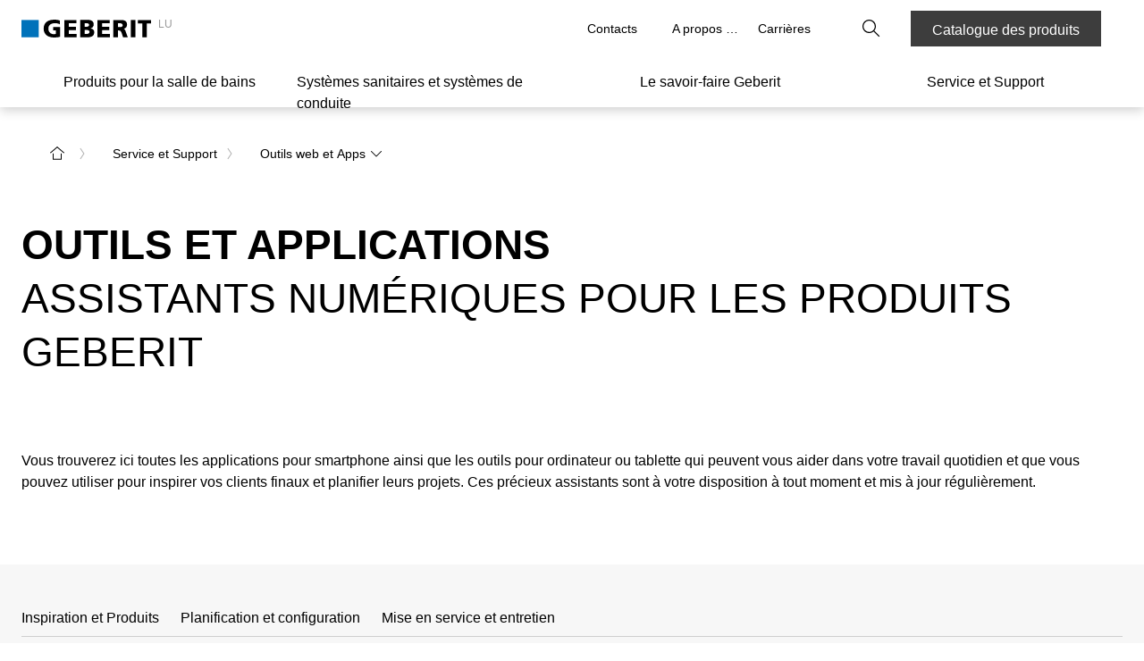

--- FILE ---
content_type: text/html; charset=utf-8
request_url: https://www.geberit.lu/services-et-support/outils-web-et-apps/
body_size: 637733
content:
<!DOCTYPE html><html lang="FR_LU"><head><meta charSet="utf-8"/><meta name="viewport" content="width=device-width, initial-scale=1"/><link rel="preload" as="image" href="/images/geberit_logo.svg"/><link rel="stylesheet" href="/_next/static/css/59207a71e3846c79.css" data-precedence="next"/><link rel="stylesheet" href="/_next/static/css/b4e740a77f4d825c.css" data-precedence="next"/><link rel="stylesheet" href="/_next/static/css/ec0de2e159e492f6.css" data-precedence="next"/><link rel="stylesheet" href="/_next/static/css/046b8873374f42f6.css" data-precedence="next"/><link rel="stylesheet" href="/_next/static/css/c3d317563b4bf2ed.css" data-precedence="next"/><link rel="stylesheet" href="/_next/static/css/6664e8e0ebb9fb3d.css" data-precedence="next"/><link rel="stylesheet" href="/_next/static/css/9ce82091c6191afd.css" data-precedence="next"/><link rel="stylesheet" href="/_next/static/css/ee7af140c658dbbb.css" data-precedence="next"/><link rel="stylesheet" href="/_next/static/css/091139d21e76ba21.css" data-precedence="next"/><link rel="stylesheet" href="/_next/static/css/e622dd6ce1223818.css" data-precedence="next"/><link href="/_next/static/css/7280c10fc4d99f61.css" rel="stylesheet" as="style" data-precedence="dynamic"/><link href="/_next/static/css/dd6b4fb79722994e.css" rel="stylesheet" as="style" data-precedence="dynamic"/><link href="/_next/static/css/60b657929ef9e4de.css" rel="stylesheet" as="style" data-precedence="dynamic"/><link rel="preload" as="script" fetchPriority="low" href="/_next/static/chunks/webpack-2e934713128dc5cf.js"/><script src="/_next/static/chunks/4bd1b696-67239ca2370b86fe.js" async=""></script><script src="/_next/static/chunks/1684-aaecb2a5277ce20e.js" async=""></script><script src="/_next/static/chunks/main-app-926cfa58c618854e.js" async=""></script><script src="/_next/static/chunks/5735-77462448dde397d4.js" async=""></script><script src="/_next/static/chunks/8682-ac1ad9cdcf797d06.js" async=""></script><script src="/_next/static/chunks/app/global-error-c0838b22efbd4a82.js" async=""></script><script src="/_next/static/chunks/6935-fb5980ef2b41ea6f.js" async=""></script><script src="/_next/static/chunks/351-00e49916ef3c1d26.js" async=""></script><script src="/_next/static/chunks/7727-69f31d9e73285b2b.js" async=""></script><script src="/_next/static/chunks/9282-9431d2649e1d815a.js" async=""></script><script src="/_next/static/chunks/175-00f1c244b68c89d4.js" async=""></script><script src="/_next/static/chunks/2491-7671e5eaecdf23e1.js" async=""></script><script src="/_next/static/chunks/9241-777b8dac5ddfebc1.js" async=""></script><script src="/_next/static/chunks/304-c1360c73c2dfbaa2.js" async=""></script><script src="/_next/static/chunks/4571-f0f3c3c1185c15b3.js" async=""></script><script src="/_next/static/chunks/9507-98201f36dcfa25ff.js" async=""></script><script src="/_next/static/chunks/1572-10224f47b6782621.js" async=""></script><script src="/_next/static/chunks/392-e57eca4004acf45b.js" async=""></script><script src="/_next/static/chunks/9009-6029ade3867cdfb5.js" async=""></script><script src="/_next/static/chunks/989-b418bcd08b7c0858.js" async=""></script><script src="/_next/static/chunks/app/%5B%5B...slug%5D%5D/template-ba8f1a9e5f9bbf59.js" async=""></script><script src="/_next/static/chunks/697-e7090fef7c33abcf.js" async=""></script><script src="/_next/static/chunks/7943-c6dd5d691c39964e.js" async=""></script><script src="/_next/static/chunks/1033-b376b8575dae6c22.js" async=""></script><script src="/_next/static/chunks/8415-de4fd178356aa92a.js" async=""></script><script src="/_next/static/chunks/8981-12f3779cefe395bf.js" async=""></script><script src="/_next/static/chunks/app/layout-dd525fcf1ad3321c.js" async=""></script><script src="/_next/static/chunks/app/error-9e815993e0a73ac3.js" async=""></script><script src="/_next/static/chunks/c16f53c3-1314e9de190e5582.js" async=""></script><script src="/_next/static/chunks/13633bf0-0a3c719f2be13584.js" async=""></script><script src="/_next/static/chunks/6e6ebe68-c5d3d15b73f35bc1.js" async=""></script><script src="/_next/static/chunks/4e6af11a-8cfe25c1ba5340aa.js" async=""></script><script src="/_next/static/chunks/6577-47fbd60bd589d33f.js" async=""></script><script src="/_next/static/chunks/5476-20687fe4a7de5ffc.js" async=""></script><script src="/_next/static/chunks/9603-863715db8054b92a.js" async=""></script><script src="/_next/static/chunks/app/%5B%5B...slug%5D%5D/page-12766a99129e2aac.js" async=""></script><link rel="preload" href="https://app.usercentrics.eu/browser-ui/latest/loader.js" as="script"/><link rel="preload" href="/_next/static/chunks/4052.565460b4e45f2758.js" as="script" fetchPriority="low"/><link rel="preload" href="/_next/static/chunks/2862.f6f874417620f651.js" as="script" fetchPriority="low"/><link rel="preload" href="/_next/static/chunks/2756.8101dfeda4f21020.js" as="script" fetchPriority="low"/><link rel="preload" href="/_next/static/chunks/6274.6b30e8fc3de43498.js" as="script" fetchPriority="low"/><link rel="preload" href="/_next/static/chunks/6370.82faa11c32266212.js" as="script" fetchPriority="low"/><link rel="preload" href="/_next/static/chunks/702.615712f4d0ad5d78.js" as="script" fetchPriority="low"/><link rel="preload" href="/_next/static/chunks/9181.8354d968c5d9dfac.js" as="script" fetchPriority="low"/><link rel="preload" href="/_next/static/chunks/8192.394d409d7821152d.js" as="script" fetchPriority="low"/><link rel="preconnect" href="https://app.usercentrics.eu"/><link rel="preconnect" href="https://api.usercentrics.eu"/><link rel="preload" href="https://app.usercentrics.eu/browser-ui/latest/loader.js" as="script"/><link rel="dns-prefetch" href="https://app.usercentrics.eu"/><link rel="dns-prefetch" href="https://api.usercentrics.eu"/><link rel="manifest" href="/images/fav/site.webmanifest" crossorigin="use-credentials"/><link rel="mask-icon" href="/images/fav/safari-pinned-tab.svg" color="#5bbad5"/><link rel="preconnect" href="https://app.usercentrics.eu"/><link rel="preconnect" href="https://api.usercentrics.eu"/><link rel="preload" href="https://app.usercentrics.eu/browser-ui/latest/loader.js" as="script"/><link rel="dns-prefetch" href="https://app.usercentrics.eu"/><link rel="dns-prefetch" href="https://api.usercentrics.eu"/><link rel="preconnect" href="https://e.video-cdn.net" crossorigin="anonymous"/><link rel="dns-prefetch" href="https://e.video-cdn.net"/><meta property="og:image" content="https://www.geberit.lu/images/geberit-logo.jpg"/><meta property="og:image:width" content="270"/><meta property="og:image:height" content="270"/><meta itemProp="name" content="Outils et applications | Geberit.lu"/><meta itemProp="description" content="Geberit vous propose des applications pratiques que vous pouvez utiliser en toute simplicité sur votre smartphone à l’aide d’une application ou sur votre PC ou tablette."/><meta itemProp="image" content="https://www.geberit.lu/images/geberit-logo.jpg"/><title>Outils et applications | Geberit.lu</title><meta name="description" content="Geberit vous propose des applications pratiques que vous pouvez utiliser en toute simplicité sur votre smartphone à l’aide d’une application ou sur votre PC ou tablette."/><meta name="keywords" content="Applications,outils,smartphone"/><meta name="robots" content="index, follow"/><link rel="canonical" href="https://www.geberit.lu/services-et-support/outils-web-et-apps/"/><link rel="alternate" hrefLang="de-lu" href="https://www.geberit.lu/service-support/tools-apps/"/><meta name="google-site-verification" content="RlKi6XaHg3OdvvKcN-ZFidFlrwjbHPyUzKn5YVdHZnk"/><meta property="og:title" content="Outils et applications | Geberit.lu"/><meta property="og:description" content="Geberit vous propose des applications pratiques que vous pouvez utiliser en toute simplicité sur votre smartphone à l’aide d’une application ou sur votre PC ou tablette."/><meta property="og:url" content="https://www.geberit.lu/services-et-support/outils-web-et-apps/"/><meta property="og:site_name" content="Geberit.lu"/><meta property="og:locale" content="fr-LU"/><meta property="og:type" content="website"/><meta name="twitter:card" content="summary_large_image"/><meta name="twitter:site" content="Groupe Geberit"/><meta name="twitter:site:id" content="@GeberitGroup"/><meta name="twitter:title" content="Outils et applications"/><meta name="twitter:description" content="Geberit vous propose des applications pratiques que vous pouvez utiliser en toute simplicité sur votre smartphone à l’aide d’une application ou sur votre PC ou tablette."/><link rel="shortcut icon" href="/images/fav/favicon-128x128.png" sizes="128x128"/><link rel="icon" href="/images/fav/favicon-32x32.png" sizes="32x32"/><link rel="icon" href="/images/fav/favicon-16x16.png" sizes="16x16"/><link rel="apple-touch-icon" href="/images/fav/apple-touch-icon.png" sizes="180x180"/><script>document.querySelectorAll('body link[rel="icon"], body link[rel="apple-touch-icon"]').forEach(el => document.head.appendChild(el))</script><script src="/_next/static/chunks/polyfills-42372ed130431b0a.js" noModule=""></script><style data-styled="" data-styled-version="5.3.11">.eDhuJZ{display:block;line-height:0;}/*!sc*/
@media (hover:none) and (pointer:coarse) and (min-width:0) and (max-width:48rem){}/*!sc*/
.eDhuJZ svg{width:1rem;}/*!sc*/
.hqWMVI{display:block;line-height:0;}/*!sc*/
@media (hover:none) and (pointer:coarse) and (min-width:0) and (max-width:48rem){}/*!sc*/
.hqWMVI svg{width:20px;}/*!sc*/
.gxIYig{display:block;line-height:0;}/*!sc*/
@media (hover:none) and (pointer:coarse) and (min-width:0) and (max-width:48rem){}/*!sc*/
.gxIYig svg{width:1.25rem;}/*!sc*/
data-styled.g4[id="sc-fqkvVR"]{content:"eDhuJZ,hqWMVI,gxIYig,"}/*!sc*/
.kdmLtU{cursor:pointer;display:-webkit-box;display:-webkit-flex;display:-ms-flexbox;display:flex;-webkit-box-pack:center;-webkit-justify-content:center;-ms-flex-pack:center;justify-content:center;-webkit-align-items:center;-webkit-box-align:center;-ms-flex-align:center;align-items:center;font-family:'AktivGrotesk',helvetica,arial,sans-serif;font-weight:500;background-color:transparent;color:#000000;border:1px solid rgba(0,0,0,0);box-sizing:border-box;white-space:nowrap;min-width:unset;height:40px;width:40px;font-size:1rem;line-height:1.5rem;padding:0;}/*!sc*/
.kdmLtU span.icon,.kdmLtU span.no-icon{display:-webkit-box;display:-webkit-flex;display:-ms-flexbox;display:flex;-webkit-box-pack:center;-webkit-justify-content:center;-ms-flex-pack:center;justify-content:center;-webkit-align-items:center;-webkit-box-align:center;-ms-flex-align:center;align-items:center;width:40px !important;height:40px;}/*!sc*/
.kdmLtU svg{fill:#000000;width:20px;}/*!sc*/
@media (hover:hover){.kdmLtU:hover{color:#000000;background-color:rgba(0,0,0,0.08);border:1px solid rgba(0,0,0,0);}.kdmLtU:hover svg{fill:#000000;}}/*!sc*/
.kdmLtU:focus{outline:none;}/*!sc*/
.kdmLtU::-moz-focus-inner{border:0;}/*!sc*/
.kdmLtU:active{outline:none;-webkit-tap-highlight-color:rgba(0,0,0,0);-webkit-tap-highlight-color:transparent;-webkit-user-select:none;-khtml-user-select:none;-moz-user-select:none;-ms-user-select:none;-webkit-user-select:none;-moz-user-select:none;-ms-user-select:none;user-select:none;color:#FFFFFF;background-color:#3D3D3D;border:1px solid #3D3D3D;}/*!sc*/
.kdmLtU:active svg{fill:#FFFFFF;}/*!sc*/
.kdmLtU:disabled{cursor:default;color:rgba(0,0,0,0.26);background-color:transparent;border:1px solid rgba(0,0,0,0);}/*!sc*/
.kdmLtU:disabled svg{fill:rgba(0,0,0,0.26);}/*!sc*/
.kdmLtU span.icon{width:32px;display:-webkit-box;display:-webkit-flex;display:-ms-flexbox;display:flex;-webkit-box-pack:center;-webkit-justify-content:center;-ms-flex-pack:center;justify-content:center;}/*!sc*/
@media (hover:none) and (pointer:coarse) and (min-width:0) and (max-width:48rem) and (orientation:landscape){.kdmLtU{font-size:1rem;line-height:1.5rem;height:44px !important;padding:0 16px 0 0;}.kdmLtU span{width:44px !important;height:44px !important;}.kdmLtU span svg{width:20px;}}/*!sc*/
.fwZyJU{cursor:pointer;display:-webkit-box;display:-webkit-flex;display:-ms-flexbox;display:flex;-webkit-box-pack:center;-webkit-justify-content:center;-ms-flex-pack:center;justify-content:center;-webkit-align-items:center;-webkit-box-align:center;-ms-flex-align:center;align-items:center;font-family:'AktivGrotesk',helvetica,arial,sans-serif;font-weight:500;background-color:#3D3D3D;color:#FFFFFF;border:1px solid #3D3D3D;box-sizing:border-box;white-space:nowrap;min-width:unset;height:40px;min-width:6.25rem;font-size:1rem;line-height:1.5rem;padding:0 24px;}/*!sc*/
.fwZyJU span.icon,.fwZyJU span.no-icon{display:-webkit-box;display:-webkit-flex;display:-ms-flexbox;display:flex;-webkit-box-pack:center;-webkit-justify-content:center;-ms-flex-pack:center;justify-content:center;-webkit-align-items:center;-webkit-box-align:center;-ms-flex-align:center;align-items:center;width:40px !important;height:40px;}/*!sc*/
.fwZyJU svg{fill:#FFFFFF;width:20px;}/*!sc*/
@media (hover:hover){.fwZyJU:hover{background-color:#5C5C5C;border:1px solid #5C5C5C;}}/*!sc*/
.fwZyJU:focus{outline:none;}/*!sc*/
.fwZyJU::-moz-focus-inner{border:0;}/*!sc*/
.fwZyJU:active{outline:none;-webkit-tap-highlight-color:rgba(0,0,0,0);-webkit-tap-highlight-color:transparent;-webkit-user-select:none;-khtml-user-select:none;-moz-user-select:none;-ms-user-select:none;-webkit-user-select:none;-moz-user-select:none;-ms-user-select:none;user-select:none;background-color:#CCCCCC;border:1px solid #CCCCCC;}/*!sc*/
.fwZyJU:disabled{cursor:default;color:rgba(0,0,0,0.3);background-color:rgba(0,0,0,0);border:1px solid rgba(0,0,0,0);}/*!sc*/
.fwZyJU:disabled svg{fill:rgba(0,0,0,0.3);}/*!sc*/
@media (hover:none) and (pointer:coarse) and (min-width:0) and (max-width:48rem) and (orientation:landscape){.fwZyJU{font-size:1rem;line-height:1.5rem;height:44px !important;}.fwZyJU span{width:44px !important;height:44px !important;}.fwZyJU span svg{width:20px;}}/*!sc*/
.enLlKK{cursor:pointer;display:-webkit-box;display:-webkit-flex;display:-ms-flexbox;display:flex;-webkit-box-pack:center;-webkit-justify-content:center;-ms-flex-pack:center;justify-content:center;-webkit-align-items:center;-webkit-box-align:center;-ms-flex-align:center;align-items:center;font-family:'AktivGrotesk',helvetica,arial,sans-serif;font-weight:500;background-color:transparent;color:#000000;border:1px solid rgba(0,0,0,0);box-sizing:border-box;white-space:nowrap;min-width:unset;height:40px;width:40px;font-size:1rem;line-height:1.5rem;padding:0;}/*!sc*/
.enLlKK span.icon,.enLlKK span.no-icon{display:-webkit-box;display:-webkit-flex;display:-ms-flexbox;display:flex;-webkit-box-pack:center;-webkit-justify-content:center;-ms-flex-pack:center;justify-content:center;-webkit-align-items:center;-webkit-box-align:center;-ms-flex-align:center;align-items:center;width:40px !important;height:40px;}/*!sc*/
.enLlKK svg{fill:#000000;width:20px;}/*!sc*/
@media (hover:hover){.enLlKK:hover{color:#000000;background-color:rgba(0,0,0,0.08);border:1px solid rgba(0,0,0,0);}.enLlKK:hover svg{fill:#000000;}}/*!sc*/
.enLlKK:focus{outline:none;}/*!sc*/
.enLlKK::-moz-focus-inner{border:0;}/*!sc*/
.enLlKK:active{outline:none;-webkit-tap-highlight-color:rgba(0,0,0,0);-webkit-tap-highlight-color:transparent;-webkit-user-select:none;-khtml-user-select:none;-moz-user-select:none;-ms-user-select:none;-webkit-user-select:none;-moz-user-select:none;-ms-user-select:none;user-select:none;color:#FFFFFF;background-color:#3D3D3D;border:1px solid #3D3D3D;}/*!sc*/
.enLlKK:active svg{fill:#FFFFFF;}/*!sc*/
.enLlKK:disabled{cursor:default;color:rgba(0,0,0,0.26);background-color:transparent;border:1px solid rgba(0,0,0,0);}/*!sc*/
.enLlKK:disabled svg{fill:rgba(0,0,0,0.26);}/*!sc*/
@media (hover:none) and (pointer:coarse) and (min-width:0) and (max-width:48rem) and (orientation:landscape){.enLlKK{font-size:1rem;line-height:1.5rem;height:44px !important;width:44px !important;}.enLlKK span{width:44px !important;height:44px !important;}.enLlKK span svg{width:20px;}}/*!sc*/
.bjOXUZ{cursor:pointer;display:-webkit-box;display:-webkit-flex;display:-ms-flexbox;display:flex;-webkit-box-pack:center;-webkit-justify-content:center;-ms-flex-pack:center;justify-content:center;-webkit-align-items:center;-webkit-box-align:center;-ms-flex-align:center;align-items:center;font-family:'AktivGrotesk',helvetica,arial,sans-serif;font-weight:500;background-color:#3D3D3D;color:#FFFFFF;border:1px solid #3D3D3D;box-sizing:border-box;white-space:nowrap;min-width:unset;height:40px;min-width:100%;font-size:1rem;line-height:1.5rem;padding:0 24px;}/*!sc*/
.bjOXUZ span.icon,.bjOXUZ span.no-icon{display:-webkit-box;display:-webkit-flex;display:-ms-flexbox;display:flex;-webkit-box-pack:center;-webkit-justify-content:center;-ms-flex-pack:center;justify-content:center;-webkit-align-items:center;-webkit-box-align:center;-ms-flex-align:center;align-items:center;width:40px !important;height:40px;}/*!sc*/
.bjOXUZ svg{fill:#FFFFFF;width:20px;}/*!sc*/
@media (hover:hover){.bjOXUZ:hover{background-color:#5C5C5C;border:1px solid #5C5C5C;}}/*!sc*/
.bjOXUZ:focus{outline:none;}/*!sc*/
.bjOXUZ::-moz-focus-inner{border:0;}/*!sc*/
.bjOXUZ:active{outline:none;-webkit-tap-highlight-color:rgba(0,0,0,0);-webkit-tap-highlight-color:transparent;-webkit-user-select:none;-khtml-user-select:none;-moz-user-select:none;-ms-user-select:none;-webkit-user-select:none;-moz-user-select:none;-ms-user-select:none;user-select:none;background-color:#CCCCCC;border:1px solid #CCCCCC;}/*!sc*/
.bjOXUZ:disabled{cursor:default;color:rgba(0,0,0,0.3);background-color:rgba(0,0,0,0);border:1px solid rgba(0,0,0,0);}/*!sc*/
.bjOXUZ:disabled svg{fill:rgba(0,0,0,0.3);}/*!sc*/
@media (hover:none) and (pointer:coarse) and (min-width:0) and (max-width:48rem) and (orientation:landscape){.bjOXUZ{font-size:1rem;line-height:1.5rem;height:44px !important;}.bjOXUZ span{width:44px !important;height:44px !important;}.bjOXUZ span svg{width:20px;}}/*!sc*/
data-styled.g8[id="sc-kAyceB"]{content:"kdmLtU,fwZyJU,enLlKK,bjOXUZ,"}/*!sc*/
.ijcXTD{border-bottom:1px solid transparent;}/*!sc*/
data-styled.g11[id="sc-dhKdcB"]{content:"ijcXTD,"}/*!sc*/
.cXAyqU.cXAyqU.cXAyqU{display:-webkit-inline-box;display:-webkit-inline-flex;display:-ms-inline-flexbox;display:inline-flex;position:relative;-webkit-align-items:center;-webkit-box-align:center;-ms-flex-align:center;align-items:center;height:2.375rem;padding:0 0.5rem;min-width:3.75rem;color:#376EB4;background-color:rgba(255,255,255,0);border:1px solid rgba(255,255,255,0);font-weight:500;-webkit-text-decoration:none;text-decoration:none;-webkit-transform:translate(-9px);-ms-transform:translate(-9px);transform:translate(-9px);}/*!sc*/
.cXAyqU.cXAyqU.cXAyqU > span:first-child{-webkit-align-self:center;-ms-flex-item-align:center;align-self:center;padding-right:0.5rem;-webkit-transition: padding-right 0.3s ease, -webkit-transform 0.3s ease;-webkit-transition: padding-right 0.3s ease, transform 0.3s ease;transition: padding-right 0.3s ease, transform 0.3s ease;}/*!sc*/
@media (hover:hover){.cXAyqU.cXAyqU.cXAyqU:hover > span:first-child{-webkit-transform:translateX(3px);-ms-transform:translateX(3px);transform:translateX(3px);}}/*!sc*/
@media (hover:none) and (pointer:coarse) and (min-width:0) and (max-width:48rem){.cXAyqU.cXAyqU.cXAyqU{-webkit-transform:translate(-11px);-ms-transform:translate(-11px);transform:translate(-11px);}}/*!sc*/
@media (hover:hover){.cXAyqU.cXAyqU.cXAyqU:hover{border:1px solid transparent;color:#0A5A96;}.cXAyqU.cXAyqU.cXAyqU:hover > .sc-dhKdcB{border-bottom:1px solid #0A5A96;color:#0A5A96;}.cXAyqU.cXAyqU.cXAyqU:hover svg{fill:#0A5A96;}}/*!sc*/
.cXAyqU.cXAyqU.cXAyqU:focus,.cXAyqU.cXAyqU.cXAyqU:focus-visible{position:relative;outline-offset:0;margin-left:0.5rem;margin-right:0.5rem;padding-left:0!important;padding-right:0!important;outline:2px solid #376EB4;}/*!sc*/
.cXAyqU.cXAyqU.cXAyqU:active,.cXAyqU.cXAyqU.cXAyqU:active:focus{-webkit-tap-highlight-color:rgba(0,0,0,0);-webkit-tap-highlight-color:transparent;-webkit-user-select:none;-khtml-user-select:none;-moz-user-select:none;-ms-user-select:none;-webkit-user-select:none;-moz-user-select:none;-ms-user-select:none;user-select:none;border:1px solid undefined;outline:transparent;color:#004673;}/*!sc*/
.cXAyqU.cXAyqU.cXAyqU:active > .sc-dhKdcB,.cXAyqU.cXAyqU.cXAyqU:active:focus > .sc-dhKdcB{border-bottom:1px solid #004673;color:#004673;}/*!sc*/
.cXAyqU.cXAyqU.cXAyqU:active svg,.cXAyqU.cXAyqU.cXAyqU:active:focus svg{fill:#004673;}/*!sc*/
.cXAyqU.cXAyqU.cXAyqU svg{fill:#376EB4;}/*!sc*/
.guKxbC.guKxbC.guKxbC{display:-webkit-inline-box;display:-webkit-inline-flex;display:-ms-inline-flexbox;display:inline-flex;position:relative;-webkit-align-items:center;-webkit-box-align:center;-ms-flex-align:center;align-items:center;height:2.375rem;padding:0 0.5rem;min-width:3.75rem;color:#376EB4;background-color:rgba(255,255,255,0);border:1px solid rgba(255,255,255,0);font-weight:500;font-size:0.875rem;line-height:1.25rem;-webkit-text-decoration:none;text-decoration:none;-webkit-transform:translate(-9px);-ms-transform:translate(-9px);transform:translate(-9px);}/*!sc*/
.guKxbC.guKxbC.guKxbC > span:first-child{-webkit-transition: padding-right 0.3s ease, -webkit-transform 0.3s ease;-webkit-transition: padding-right 0.3s ease, transform 0.3s ease;transition: padding-right 0.3s ease, transform 0.3s ease;}/*!sc*/
@media (hover:hover){}/*!sc*/
@media (hover:none) and (pointer:coarse) and (min-width:0) and (max-width:48rem){.guKxbC.guKxbC.guKxbC{-webkit-transform:translate(-11px);-ms-transform:translate(-11px);transform:translate(-11px);}}/*!sc*/
@media (hover:hover){.guKxbC.guKxbC.guKxbC:hover{border:1px solid transparent;color:#0A5A96;}.guKxbC.guKxbC.guKxbC:hover > .sc-dhKdcB{border-bottom:1px solid #0A5A96;color:#0A5A96;}.guKxbC.guKxbC.guKxbC:hover svg{fill:#0A5A96;}}/*!sc*/
.guKxbC.guKxbC.guKxbC:focus,.guKxbC.guKxbC.guKxbC:focus-visible{position:relative;outline-offset:0;margin-left:0.5rem;margin-right:0.5rem;padding-left:0!important;padding-right:0!important;outline:2px solid #376EB4;}/*!sc*/
.guKxbC.guKxbC.guKxbC:active,.guKxbC.guKxbC.guKxbC:active:focus{-webkit-tap-highlight-color:rgba(0,0,0,0);-webkit-tap-highlight-color:transparent;-webkit-user-select:none;-khtml-user-select:none;-moz-user-select:none;-ms-user-select:none;-webkit-user-select:none;-moz-user-select:none;-ms-user-select:none;user-select:none;border:1px solid undefined;outline:transparent;color:#004673;}/*!sc*/
.guKxbC.guKxbC.guKxbC:active > .sc-dhKdcB,.guKxbC.guKxbC.guKxbC:active:focus > .sc-dhKdcB{border-bottom:1px solid #004673;color:#004673;}/*!sc*/
.guKxbC.guKxbC.guKxbC:active svg,.guKxbC.guKxbC.guKxbC:active:focus svg{fill:#004673;}/*!sc*/
.guKxbC.guKxbC.guKxbC svg{fill:#376EB4;}/*!sc*/
.guKxbC.guKxbC.guKxbC > .sc-dhKdcB{border-bottom:1px solid #376EB4;}/*!sc*/
.iPIWPZ.iPIWPZ.iPIWPZ{display:-webkit-inline-box;display:-webkit-inline-flex;display:-ms-inline-flexbox;display:inline-flex;position:relative;-webkit-align-items:center;-webkit-box-align:center;-ms-flex-align:center;align-items:center;height:2.375rem;padding:0 0.5rem;min-width:3.75rem;color:#000000;background-color:transparent;border:1px solid rgba(255,255,255,0);font-weight:500;font-size:0.875rem;line-height:1.25rem;-webkit-text-decoration:none;text-decoration:none;}/*!sc*/
.iPIWPZ.iPIWPZ.iPIWPZ > span:first-child{-webkit-transition: padding-right 0.3s ease, -webkit-transform 0.3s ease;-webkit-transition: padding-right 0.3s ease, transform 0.3s ease;transition: padding-right 0.3s ease, transform 0.3s ease;}/*!sc*/
@media (hover:hover){}/*!sc*/
@media (hover:none) and (pointer:coarse) and (min-width:0) and (max-width:48rem){}/*!sc*/
@media (hover:hover){.iPIWPZ.iPIWPZ.iPIWPZ:hover{border:1px solid transparent;color:#3D3D3D;}.iPIWPZ.iPIWPZ.iPIWPZ:hover > .sc-dhKdcB{border-bottom:1px solid #3D3D3D;color:#3D3D3D;}.iPIWPZ.iPIWPZ.iPIWPZ:hover svg{fill:#3D3D3D;}}/*!sc*/
.iPIWPZ.iPIWPZ.iPIWPZ:focus,.iPIWPZ.iPIWPZ.iPIWPZ:focus-visible{position:relative;outline-offset:0;margin-left:0.5rem;margin-right:0.5rem;padding-left:0!important;padding-right:0!important;outline:2px solid #376EB4;}/*!sc*/
.iPIWPZ.iPIWPZ.iPIWPZ:active,.iPIWPZ.iPIWPZ.iPIWPZ:active:focus{-webkit-tap-highlight-color:rgba(0,0,0,0);-webkit-tap-highlight-color:transparent;-webkit-user-select:none;-khtml-user-select:none;-moz-user-select:none;-ms-user-select:none;-webkit-user-select:none;-moz-user-select:none;-ms-user-select:none;user-select:none;border:1px solid undefined;outline:transparent;color:#666666;}/*!sc*/
.iPIWPZ.iPIWPZ.iPIWPZ:active > .sc-dhKdcB,.iPIWPZ.iPIWPZ.iPIWPZ:active:focus > .sc-dhKdcB{border-bottom:1px solid #666666;color:#666666;}/*!sc*/
.iPIWPZ.iPIWPZ.iPIWPZ:active svg,.iPIWPZ.iPIWPZ.iPIWPZ:active:focus svg{fill:#666666;}/*!sc*/
.iPIWPZ.iPIWPZ.iPIWPZ svg{fill:#000000;}/*!sc*/
.iPIWPZ.iPIWPZ.iPIWPZ > .sc-dhKdcB{border-bottom:1px solid #000000;}/*!sc*/
data-styled.g12[id="sc-kpDqfm"]{content:"cXAyqU,guKxbC,iPIWPZ,"}/*!sc*/
.fbJPWx.fbJPWx.fbJPWx{font-family:'AktivGrotesk',helvetica,arial,sans-serif;font-size:1rem;font-weight:400;line-height:1.5rem;text-transform:inherit;}/*!sc*/
@media (min-width:48rem){.fbJPWx.fbJPWx.fbJPWx{font-size:1rem;line-height:1.5rem;}}/*!sc*/
@media (min-width:64rem){.fbJPWx.fbJPWx.fbJPWx{font-size:1rem;line-height:1.5rem;}}/*!sc*/
@media (min-width:80rem){.fbJPWx.fbJPWx.fbJPWx{font-size:1rem;line-height:1.5rem;}}/*!sc*/
.hoKTsm.hoKTsm.hoKTsm{font-family:'AktivGrotesk',helvetica,arial,sans-serif;font-size:0.875rem;font-weight:700;line-height:1.25rem;text-transform:inherit;}/*!sc*/
@media (min-width:48rem){}/*!sc*/
@media (min-width:64rem){}/*!sc*/
@media (min-width:80rem){}/*!sc*/
.cltbkO.cltbkO.cltbkO{font-family:'AktivGrotesk',helvetica,arial,sans-serif;font-size:1rem;font-weight:400;line-height:1.5rem;text-transform:inherit;}/*!sc*/
@media (min-width:48rem){}/*!sc*/
@media (min-width:64rem){}/*!sc*/
@media (min-width:80rem){}/*!sc*/
data-styled.g13[id="sc-dAlyuH"]{content:"fbJPWx,hoKTsm,cltbkO,"}/*!sc*/
.eHmYho{display:-webkit-inline-box;display:-webkit-inline-flex;display:-ms-inline-flexbox;display:inline-flex;-webkit-align-items:center;-webkit-box-align:center;-ms-flex-align:center;align-items:center;font-family:'AktivGrotesk',helvetica,arial,sans-serif;font-weight:500;font-size:0.875rem;line-height:1.25rem;-webkit-text-decoration:none;text-decoration:none;cursor:pointer;padding-right:0;border-width:1px;border-style:solid;border-color:transparent;box-sizing:border-box;background-color:rgba(0,0,0,.8);color:#FFFFFF;width:3rem;height:3rem;}/*!sc*/
.eHmYho span:not(:nth-child(2)){width:3rem;display:-webkit-box;display:-webkit-flex;display:-ms-flexbox;display:flex;-webkit-box-pack:center;-webkit-justify-content:center;-ms-flex-pack:center;justify-content:center;}/*!sc*/
.eHmYho span:not(:nth-child(2)) svg{fill:#FFFFFF;}/*!sc*/
.eHmYho:hover{background-color:rgba(0,0,0,.6);}/*!sc*/
.eHmYho:focus-visible{border-color:#376EB4;outline:1px solid #376EB4;}/*!sc*/
.eHmYho:active{background-color:#000000;color:#FFFFFF;}/*!sc*/
.eHmYho:active span:not(:nth-child(2)) svg{fill:#FFFFFF;}/*!sc*/
data-styled.g20[id="sc-eldPxv"]{content:"eHmYho,"}/*!sc*/
.hDZSLG.hDZSLG{right:1.5625rem;visibility:hidden;position:absolute;top:-4.625rem;height:2.625rem;width:2.625rem;}/*!sc*/
data-styled.g22[id="sc-259fa2e3-1"]{content:"hDZSLG,"}/*!sc*/
.biuAnU{box-sizing:border-box;border:none;margin-block-start:0;margin-block-end:0;width:100%;height:1px;border-top:1px solid;border-color:rgba(0,0,0,0.16);}/*!sc*/
data-styled.g23[id="sc-fPXMVe"]{content:"biuAnU,"}/*!sc*/
.kcdVNY{position:relative;max-width:90rem;padding-right:1rem;padding-left:1rem;margin:0 auto;box-sizing:border-box;}/*!sc*/
@media (min-width:48rem){.kcdVNY{padding-right:1.5rem;padding-left:1.5rem;}}/*!sc*/
.pBsox{position:relative;max-width:80rem;padding-right:1rem;padding-left:1rem;margin:0 auto;box-sizing:border-box;}/*!sc*/
@media (min-width:48rem){.pBsox{padding-right:1.5rem;padding-left:1.5rem;}}/*!sc*/
data-styled.g24[id="sc-gFqAkR"]{content:"kcdVNY,pBsox,"}/*!sc*/
.jQaiFI{display:-webkit-box;display:-webkit-flex;display:-ms-flexbox;display:flex;-webkit-flex-wrap:wrap;-ms-flex-wrap:wrap;flex-wrap:wrap;margin-right:-0.5rem;margin-left:-0.5rem;-webkit-flex-direction:row;-ms-flex-direction:row;flex-direction:row;-webkit-flex-wrap:wrap;-ms-flex-wrap:wrap;flex-wrap:wrap;}/*!sc*/
@media (min-width:48rem){.jQaiFI{margin-right:-0.75rem;margin-left:-0.75rem;}}/*!sc*/
.bVjgtY{display:-webkit-box;display:-webkit-flex;display:-ms-flexbox;display:flex;-webkit-flex-wrap:wrap;-ms-flex-wrap:wrap;flex-wrap:wrap;margin-right:-0.5rem;margin-left:-0.5rem;-webkit-flex-direction:row;-ms-flex-direction:row;flex-direction:row;-webkit-flex-wrap:wrap;-ms-flex-wrap:wrap;flex-wrap:wrap;-webkit-box-pack:center;-webkit-justify-content:center;-ms-flex-pack:center;justify-content:center;}/*!sc*/
@media (min-width:48rem){.bVjgtY{margin-right:-0.75rem;margin-left:-0.75rem;}}/*!sc*/
data-styled.g25[id="sc-ikkxIA"]{content:"jQaiFI,bVjgtY,"}/*!sc*/
.vKrMd{-webkit-flex-basis:100%;-ms-flex-preferred-size:100%;flex-basis:100%;max-width:100%;box-sizing:border-box;display:block;padding-right:0.5rem;padding-left:0.5rem;-webkit-flex-basis:100%;-ms-flex-preferred-size:100%;flex-basis:100%;max-width:100%;-webkit-flex-direction:column;-ms-flex-direction:column;flex-direction:column;}/*!sc*/
@media (min-width:48rem){.vKrMd{padding-right:0.75rem;padding-left:0.75rem;}}/*!sc*/
@media (min-width:48rem){.vKrMd{-webkit-flex-basis:100%;-ms-flex-preferred-size:100%;flex-basis:100%;max-width:100%;}}/*!sc*/
@media (min-width:64rem){.vKrMd{-webkit-flex-basis:100%;-ms-flex-preferred-size:100%;flex-basis:100%;max-width:100%;}}/*!sc*/
.ZjIwZ{-webkit-flex-basis:100%;-ms-flex-preferred-size:100%;flex-basis:100%;max-width:100%;box-sizing:border-box;display:block;padding-right:0.5rem;padding-left:0.5rem;-webkit-flex-basis:100%;-ms-flex-preferred-size:100%;flex-basis:100%;max-width:100%;-webkit-flex-direction:column;-ms-flex-direction:column;flex-direction:column;}/*!sc*/
@media (min-width:48rem){.ZjIwZ{padding-right:0.75rem;padding-left:0.75rem;}}/*!sc*/
@media (min-width:20rem){.ZjIwZ{-webkit-flex-basis:100%;-ms-flex-preferred-size:100%;flex-basis:100%;max-width:100%;}}/*!sc*/
@media (min-width:48rem){.ZjIwZ{-webkit-flex-basis:100%;-ms-flex-preferred-size:100%;flex-basis:100%;max-width:100%;}}/*!sc*/
@media (min-width:64rem){.ZjIwZ{-webkit-flex-basis:100%;-ms-flex-preferred-size:100%;flex-basis:100%;max-width:100%;}}/*!sc*/
@media (min-width:80rem){.ZjIwZ{-webkit-flex-basis:100%;-ms-flex-preferred-size:100%;flex-basis:100%;max-width:100%;}}/*!sc*/
.elXBgd{-webkit-flex-basis:100%;-ms-flex-preferred-size:100%;flex-basis:100%;max-width:100%;box-sizing:border-box;display:block;padding-right:0.5rem;padding-left:0.5rem;-webkit-flex-basis:100%;-ms-flex-preferred-size:100%;flex-basis:100%;max-width:100%;-webkit-flex-direction:column;-ms-flex-direction:column;flex-direction:column;}/*!sc*/
@media (min-width:48rem){.elXBgd{padding-right:0.75rem;padding-left:0.75rem;}}/*!sc*/
@media (min-width:48rem){.elXBgd{-webkit-flex-basis:50%;-ms-flex-preferred-size:50%;flex-basis:50%;max-width:50%;}}/*!sc*/
@media (min-width:64rem){.elXBgd{-webkit-flex-basis:33.33333333333333%;-ms-flex-preferred-size:33.33333333333333%;flex-basis:33.33333333333333%;max-width:33.33333333333333%;}}/*!sc*/
data-styled.g26[id="sc-dAbbOL"]{content:"vKrMd,ZjIwZ,elXBgd,"}/*!sc*/
.bnlQRF{margin:0;display:-webkit-box;display:-webkit-flex;display:-ms-flexbox;display:flex;list-style:none;padding:0;-webkit-flex-wrap:wrap;-ms-flex-wrap:wrap;flex-wrap:wrap;-webkit-transform:translateX(-0.625rem);-ms-transform:translateX(-0.625rem);transform:translateX(-0.625rem);margin-top:-1rem;}/*!sc*/
@media (min-width:48rem){.bnlQRF{margin-top:0;}}/*!sc*/
@media (min-width:64rem){.bnlQRF{-webkit-transform:translateX(0.5rem);-ms-transform:translateX(0.5rem);transform:translateX(0.5rem);}}/*!sc*/
.bnlQRF > li{margin-right:0.5rem;margin-top:1rem;}/*!sc*/
@media (min-width:48rem){.bnlQRF > li{margin-top:0;}}/*!sc*/
.bnlQRF > li:last-child{margin-right:0;}/*!sc*/
@media (min-width:48rem){.bnlQRF button{width:2.5rem;height:2.5rem;}}/*!sc*/
.bnlQRF button:active svg path{fill:#FFFFFF;}/*!sc*/
.bnlQRF button:active svg .pinterest__path1{fill:#3D3D3D;}/*!sc*/
.bnlQRF button svg{width:1.5rem;}/*!sc*/
.bnlQRF button svg path{fill:#3D3D3D;}/*!sc*/
.bnlQRF button svg .pinterest__path1{fill:#FFFFFF;}/*!sc*/
data-styled.g27[id="sc-feUZmu"]{content:"bnlQRF,"}/*!sc*/
.dasdRc{min-height:16.25rem;position:relative;}/*!sc*/
data-styled.g29[id="sc-hzhJZQ"]{content:"dasdRc,"}/*!sc*/
.doBIfn{display:-webkit-box;display:-webkit-flex;display:-ms-flexbox;display:flex;-webkit-flex-direction:column;-ms-flex-direction:column;flex-direction:column;box-sizing:border-box;padding:4rem 0;}/*!sc*/
@media (min-width:48rem){.doBIfn{-webkit-box-pack:end;-webkit-justify-content:flex-end;-ms-flex-pack:end;justify-content:flex-end;padding:4rem 0 2rem;}}/*!sc*/
@media (min-width:64rem){.doBIfn{-webkit-box-pack:start;-webkit-justify-content:flex-start;-ms-flex-pack:start;justify-content:flex-start;}}/*!sc*/
data-styled.g30[id="sc-fHjqPf"]{content:"doBIfn,"}/*!sc*/
.eUiknt{width:100%;display:-webkit-box;display:-webkit-flex;display:-ms-flexbox;display:flex;-webkit-flex-direction:column;-ms-flex-direction:column;flex-direction:column;}/*!sc*/
@media (min-width:48rem){.eUiknt{-webkit-flex-direction:row;-ms-flex-direction:row;flex-direction:row;min-height:3.75rem;}}/*!sc*/
@media (min-width:48rem){.eUiknt:first-child{-webkit-box-pack:justify;-webkit-justify-content:space-between;-ms-flex-pack:justify;justify-content:space-between;}}/*!sc*/
.eUiknt:not(:first-child){-webkit-flex-direction:column-reverse;-ms-flex-direction:column-reverse;flex-direction:column-reverse;margin-top:3rem;}/*!sc*/
@media (min-width:48rem){.eUiknt:not(:first-child){-webkit-flex-direction:row;-ms-flex-direction:row;flex-direction:row;margin-top:1rem;-webkit-flex-wrap:wrap-reverse;-ms-flex-wrap:wrap-reverse;flex-wrap:wrap-reverse;min-height:2.5rem;}.eUiknt:not(:first-child) ul{margin-left:0;}}/*!sc*/
@media (min-width:64rem){.eUiknt:not(:first-child){-webkit-box-pack:end;-webkit-justify-content:flex-end;-ms-flex-pack:end;justify-content:flex-end;}}/*!sc*/
data-styled.g31[id="sc-hmdomO"]{content:"eUiknt,"}/*!sc*/
.gKOhPw{display:-webkit-box;display:-webkit-flex;display:-ms-flexbox;display:flex;height:1.25rem;-webkit-align-items:center;-webkit-box-align:center;-ms-flex-align:center;align-items:center;color:#5C5C5C;margin-top:0.5rem;}/*!sc*/
.gKOhPw.gKOhPw.gKOhPw{font-size:0.875rem;font-weight:500;}/*!sc*/
@media (min-width:48rem){.gKOhPw{height:auto;margin-right:1rem;margin-top:0;}}/*!sc*/
data-styled.g33[id="sc-jsJBEP"]{content:"gKOhPw,"}/*!sc*/
.cwSXFu{display:-webkit-box;display:-webkit-flex;display:-ms-flexbox;display:flex;-webkit-flex-direction:column;-ms-flex-direction:column;flex-direction:column;margin-bottom:2rem;}/*!sc*/
@media (min-width:48rem){.cwSXFu{margin-bottom:0;}}/*!sc*/
.cwSXFu.cwSXFu.cwSXFu > a{box-sizing:border-box;height:2.75rem;-webkit-align-items:center;-webkit-box-align:center;-ms-flex-align:center;align-items:center;margin-right:auto;}/*!sc*/
@media (min-width:48rem){.cwSXFu.cwSXFu.cwSXFu > a{height:2.5rem;padding-left:0.5rem;padding-right:0.5rem;}}/*!sc*/
data-styled.g34[id="sc-eeDRCY"]{content:"cwSXFu,"}/*!sc*/
.AMVIU{display:-webkit-box;display:-webkit-flex;display:-ms-flexbox;display:flex;-webkit-flex-direction:column;-ms-flex-direction:column;flex-direction:column;margin:0;padding:0;list-style-type:none;}/*!sc*/
@media (min-width:48rem){.AMVIU{-webkit-flex-direction:row;-ms-flex-direction:row;flex-direction:row;-webkit-flex-wrap:wrap;-ms-flex-wrap:wrap;flex-wrap:wrap;}}/*!sc*/
@media (min-width:64rem){.AMVIU{-webkit-transform:translateX(0.5rem);-ms-transform:translateX(0.5rem);transform:translateX(0.5rem);}}/*!sc*/
data-styled.g36[id="sc-bmzYkS"]{content:"AMVIU,"}/*!sc*/
.yXMFo{cursor:pointer;-webkit-transform:translateX(-0.5rem);-ms-transform:translateX(-0.5rem);transform:translateX(-0.5rem);}/*!sc*/
.yXMFo.yXMFo.yXMFo > a{min-width:unset;}/*!sc*/
.yXMFo.yXMFo.yXMFo > button{padding-left:0.5rem;padding-right:0.5rem;min-width:unset;}/*!sc*/
@media (min-width:48rem){.yXMFo{-webkit-transform:none;-ms-transform:none;transform:none;}}/*!sc*/
data-styled.g37[id="sc-iHGNWf"]{content:"yXMFo,"}/*!sc*/
.iAinzR{height:40px;margin-top:-2px;display:-webkit-box;display:-webkit-flex;display:-ms-flexbox;display:flex;-webkit-box-pack:center;-webkit-justify-content:center;-ms-flex-pack:center;justify-content:center;-webkit-align-items:center;-webkit-box-align:center;-ms-flex-align:center;align-items:center;-webkit-text-decoration:none;text-decoration:none;z-index:50;-webkit-align-self:center;-ms-flex-item-align:center;align-self:center;-webkit-flex-shrink:0;-ms-flex-negative:0;flex-shrink:0;outline-offset:0px;}/*!sc*/
.iAinzR::before{display:none;}/*!sc*/
@media screen and (min-width:768px){.iAinzR{height:44px;margin-top:-2px;}}/*!sc*/
@media (min-width:1024px){.iAinzR{-webkit-align-self:flex-start;-ms-flex-item-align:start;align-self:flex-start;}}/*!sc*/
.iAinzR:hover,.iAinzR:focus{-webkit-text-decoration:none;text-decoration:none;}/*!sc*/
.iAinzR:focus-visible{outline:2px solid #376EB4;}/*!sc*/
.iAinzR .image{height:2.5rem;vertical-align:middle;width:9.0625rem;}/*!sc*/
@media screen and (max-width:1023px){#mega-menu .sc-8fcb3eb5-1 .image{height:1rem;width:auto;}}/*!sc*/
.iAinzR .claim{color:#999999;font-size:0.75rem;line-height:0.625rem;word-break:initial;display:none;margin-top:-0.43rem;}/*!sc*/
.iAinzR .claim [data-preview-id]{display:block;min-height:unset;}/*!sc*/
#mega-menu .sc-8fcb3eb5-1 .claim{display:block;margin-left:0.5rem;}/*!sc*/
@media screen and (min-width:1024px){.iAinzR .claim{display:block;margin-left:0.3125rem;margin-top:-0.6rem;}}/*!sc*/
data-styled.g63[id="sc-8fcb3eb5-1"]{content:"iAinzR,"}/*!sc*/
.gPsAWB{position:relative;}/*!sc*/
data-styled.g105[id="sc-ehixzo"]{content:"gPsAWB,"}/*!sc*/
.iruPpl{position:relative;width:100%;height:-webkit-fit-content;height:-moz-fit-content;height:fit-content;min-height:2.75rem;display:-webkit-box;display:-webkit-flex;display:-ms-flexbox;display:flex;-webkit-align-items:center;-webkit-box-align:center;-ms-flex-align:center;align-items:center;padding:0.6875rem 2.75rem 0.6875rem 0.5rem;font-size:14px;line-height:20px;font-weight:500;outline-offset:0;-webkit-transition:none;transition:none;-webkit-hyphens:none;-moz-hyphens:none;-ms-hyphens:none;hyphens:none;}/*!sc*/
.iruPpl.iruPpl{color:#000000;border-radius:0px;border-bottom-color:transparent;}/*!sc*/
@media (hover:hover) and (pointer:fine){.iruPpl{min-height:2.5rem;padding:0.5625rem 2.5rem 0.5625rem 0.5rem;}}/*!sc*/
.iruPpl:before{content:none;}/*!sc*/
.iruPpl.iruPpl:focus-visible{outline:2px solid #376EB4;-webkit-text-decoration:none;text-decoration:none;}/*!sc*/
.iruPpl.iruPpl:visited:focus{-webkit-text-decoration:none;text-decoration:none;}/*!sc*/
.iruPpl:focus,.iruPpl:link{-webkit-text-decoration:none;text-decoration:none;}/*!sc*/
@media (hover:hover) and (pointer:fine){.iruPpl:hover{-webkit-tap-highlight-color:transparent;-webkit-text-decoration:none;text-decoration:none;background-color:rgba(0,0,0,0.08);}}/*!sc*/
.iruPpl:active{-webkit-tap-highlight-color:rgba(0,0,0,0);-webkit-tap-highlight-color:transparent;-webkit-user-select:none;-khtml-user-select:none;-moz-user-select:none;-ms-user-select:none;-webkit-user-select:none;-moz-user-select:none;-ms-user-select:none;user-select:none;-webkit-text-decoration:none;text-decoration:none;background-color:#3D3D3D;color:#FFFFFF;}/*!sc*/
.iruPpl span{min-height:unset;}/*!sc*/
.iruPpl span.first-icon,.iruPpl span.last-icon{position:absolute;display:-webkit-box;display:-webkit-flex;display:-ms-flexbox;display:flex;-webkit-box-pack:center;-webkit-justify-content:center;-ms-flex-pack:center;justify-content:center;padding:0.75rem;}/*!sc*/
@media (hover:hover) and (pointer:fine){.iruPpl span.first-icon,.iruPpl span.last-icon{padding:0.625rem;}}/*!sc*/
.iruPpl span.first-icon svg,.iruPpl span.last-icon svg{width:1.25rem;visibility:visible;fill:currentColor;}/*!sc*/
.iruPpl span.first-icon{left:0;top:0;}/*!sc*/
.iruPpl span.last-icon{right:0;}/*!sc*/
.gNsrTB{position:relative;width:100%;height:-webkit-fit-content;height:-moz-fit-content;height:fit-content;min-height:2.75rem;display:-webkit-box;display:-webkit-flex;display:-ms-flexbox;display:flex;-webkit-align-items:center;-webkit-box-align:center;-ms-flex-align:center;align-items:center;padding:0.6875rem 2.75rem 0.6875rem 0.5rem;font-size:14px;line-height:20px;font-weight:500;outline-offset:0;-webkit-transition:none;transition:none;-webkit-hyphens:none;-moz-hyphens:none;-ms-hyphens:none;hyphens:none;padding-left:2.75rem;}/*!sc*/
.gNsrTB.gNsrTB{color:#000000;border-radius:0px;border-bottom-color:transparent;}/*!sc*/
@media (hover:hover) and (pointer:fine){.gNsrTB{min-height:2.5rem;padding:0.5625rem 2.5rem 0.5625rem 0.5rem;padding-left:2.5rem;}}/*!sc*/
.gNsrTB:before{content:none;}/*!sc*/
.gNsrTB.gNsrTB:focus-visible{outline:2px solid #376EB4;-webkit-text-decoration:none;text-decoration:none;}/*!sc*/
.gNsrTB.gNsrTB:visited:focus{-webkit-text-decoration:none;text-decoration:none;}/*!sc*/
.gNsrTB:focus,.gNsrTB:link{-webkit-text-decoration:none;text-decoration:none;}/*!sc*/
@media (hover:hover) and (pointer:fine){.gNsrTB:hover{-webkit-tap-highlight-color:transparent;-webkit-text-decoration:none;text-decoration:none;background-color:rgba(0,0,0,0.08);}}/*!sc*/
.gNsrTB:active{-webkit-tap-highlight-color:rgba(0,0,0,0);-webkit-tap-highlight-color:transparent;-webkit-user-select:none;-khtml-user-select:none;-moz-user-select:none;-ms-user-select:none;-webkit-user-select:none;-moz-user-select:none;-ms-user-select:none;user-select:none;-webkit-text-decoration:none;text-decoration:none;background-color:#3D3D3D;color:#FFFFFF;}/*!sc*/
.gNsrTB span{min-height:unset;}/*!sc*/
.gNsrTB span.first-icon,.gNsrTB span.last-icon{position:absolute;display:-webkit-box;display:-webkit-flex;display:-ms-flexbox;display:flex;-webkit-box-pack:center;-webkit-justify-content:center;-ms-flex-pack:center;justify-content:center;padding:0.75rem;}/*!sc*/
@media (hover:hover) and (pointer:fine){.gNsrTB span.first-icon,.gNsrTB span.last-icon{padding:0.625rem;}}/*!sc*/
.gNsrTB span.first-icon svg,.gNsrTB span.last-icon svg{width:1.25rem;visibility:hidden;fill:currentColor;}/*!sc*/
.gNsrTB span.first-icon{left:0;top:0;}/*!sc*/
.gNsrTB span.last-icon{right:0;}/*!sc*/
.eNgKdV{position:relative;width:100%;height:-webkit-fit-content;height:-moz-fit-content;height:fit-content;min-height:2.75rem;display:-webkit-box;display:-webkit-flex;display:-ms-flexbox;display:flex;-webkit-align-items:center;-webkit-box-align:center;-ms-flex-align:center;align-items:center;padding:0.6875rem 2.75rem 0.6875rem 0.5rem;font-size:14px;line-height:20px;font-weight:500;outline-offset:0;-webkit-transition:none;transition:none;-webkit-hyphens:none;-moz-hyphens:none;-ms-hyphens:none;hyphens:none;padding-left:2.75rem;}/*!sc*/
.eNgKdV.eNgKdV{color:#000000;border-radius:0px;border-bottom-color:transparent;}/*!sc*/
@media (hover:hover) and (pointer:fine){.eNgKdV{min-height:2.5rem;padding:0.5625rem 2.5rem 0.5625rem 0.5rem;padding-left:2.5rem;}}/*!sc*/
.eNgKdV:before{content:none;}/*!sc*/
.eNgKdV.eNgKdV:focus-visible{outline:2px solid #376EB4;-webkit-text-decoration:none;text-decoration:none;}/*!sc*/
.eNgKdV.eNgKdV:visited:focus{-webkit-text-decoration:none;text-decoration:none;}/*!sc*/
.eNgKdV:focus,.eNgKdV:link{-webkit-text-decoration:none;text-decoration:none;}/*!sc*/
@media (hover:hover) and (pointer:fine){.eNgKdV:hover{-webkit-tap-highlight-color:transparent;-webkit-text-decoration:none;text-decoration:none;background-color:rgba(0,0,0,0.08);}}/*!sc*/
.eNgKdV:active{-webkit-tap-highlight-color:rgba(0,0,0,0);-webkit-tap-highlight-color:transparent;-webkit-user-select:none;-khtml-user-select:none;-moz-user-select:none;-ms-user-select:none;-webkit-user-select:none;-moz-user-select:none;-ms-user-select:none;user-select:none;-webkit-text-decoration:none;text-decoration:none;background-color:#3D3D3D;color:#FFFFFF;}/*!sc*/
.eNgKdV span{min-height:unset;}/*!sc*/
.eNgKdV span.first-icon,.eNgKdV span.last-icon{position:absolute;display:-webkit-box;display:-webkit-flex;display:-ms-flexbox;display:flex;-webkit-box-pack:center;-webkit-justify-content:center;-ms-flex-pack:center;justify-content:center;padding:0.75rem;}/*!sc*/
@media (hover:hover) and (pointer:fine){.eNgKdV span.first-icon,.eNgKdV span.last-icon{padding:0.625rem;}}/*!sc*/
.eNgKdV span.first-icon svg,.eNgKdV span.last-icon svg{width:1.25rem;visibility:visible;fill:currentColor;}/*!sc*/
.eNgKdV span.first-icon{left:0;top:0;}/*!sc*/
.eNgKdV span.last-icon{right:0;}/*!sc*/
data-styled.g107[id="sc-2b893c50-0"]{content:"iruPpl,gNsrTB,eNgKdV,"}/*!sc*/
.gYlZIO{display:none;}/*!sc*/
@media (min-width:64rem){.gYlZIO{display:-webkit-box;display:-webkit-flex;display:-ms-flexbox;display:flex;-webkit-flex-direction:row;-ms-flex-direction:row;flex-direction:row;margin-right:1.5rem;overflow:visible;visibility:visible;opacity:1;-webkit-transition:opacity var(--meta-nav-animation-duration) ease;transition:opacity var(--meta-nav-animation-duration) ease;}}/*!sc*/
data-styled.g108[id="sc-446dc962-0"]{content:"gYlZIO,"}/*!sc*/
.llYepF{max-width:36rem;margin:0;display:-webkit-box;display:-webkit-flex;display:-ms-flexbox;display:flex;-webkit-flex-direction:row;-ms-flex-direction:row;flex-direction:row;padding-left:0;}/*!sc*/
.llYepF.llYepF > li{-webkit-flex-basis:content;-ms-flex-preferred-size:content;flex-basis:content;min-width:0;max-width:10rem;margin-left:0.25rem;display:-webkit-box;display:-webkit-flex;display:-ms-flexbox;display:flex;-webkit-box-pack:center;-webkit-justify-content:center;-ms-flex-pack:center;justify-content:center;-webkit-align-items:center;-webkit-box-align:center;-ms-flex-align:center;align-items:center;}/*!sc*/
.llYepF.llYepF > li a{min-height:unset;display:block;padding:0.6875rem 0.5rem;font-weight:500;text-overflow:ellipsis;overflow:hidden;white-space:nowrap;}/*!sc*/
@media (hover:hover) and (pointer:fine){.llYepF.llYepF > li a{padding:0.5625rem 0.5rem;}}/*!sc*/
data-styled.g109[id="sc-446dc962-1"]{content:"llYepF,"}/*!sc*/
.hNHyDG{background-color:#FFFFFF;}/*!sc*/
.hNHyDG .animated-logo{display:block;}/*!sc*/
@media (min-width:64rem){.hNHyDG{margin-top:4rem;}.hNHyDG .animated-logo{display:none;}.hNHyDG .animated-logo.show-on-desktop{display:block;right:0 !important;}}/*!sc*/
data-styled.g112[id="sc-312c23c4-0"]{content:"hNHyDG,"}/*!sc*/
.eImcXU{width:100%;padding:0;list-style:none;}/*!sc*/
.eImcXU.spacer{margin-bottom:1.5rem;}/*!sc*/
data-styled.g113[id="sc-312c23c4-1"]{content:"eImcXU,"}/*!sc*/
.cfSxdz{margin:1rem 0;display:none !important;}/*!sc*/
.cfSxdz:active{color:#000000;}/*!sc*/
.cfSxdz span{min-height:unset;}/*!sc*/
@media (min-width:48rem){.cfSxdz{margin:0 1.5rem;padding:0.5625rem 1.4375rem;display:block !important;height:2.75rem;}@media (hover:hover) and (pointer:fine){.cfSxdz{height:2.5rem;}}}/*!sc*/
@media (min-width:64rem){.cfSxdz{display:block !important;margin-right:1.5rem;margin-left:1.5rem;}}/*!sc*/
.emfJRz{margin:1rem 0;display:block !important;}/*!sc*/
.emfJRz:active{color:#000000;}/*!sc*/
.emfJRz span{min-height:unset;}/*!sc*/
@media (min-width:48rem){.emfJRz{margin:0 1.5rem;padding:0.5625rem 1.4375rem;display:none !important;height:2.75rem;}@media (hover:hover) and (pointer:fine){.emfJRz{height:2.5rem;}}}/*!sc*/
@media (min-width:64rem){.emfJRz{display:block !important;margin-right:1.5rem;margin-left:1.5rem;}}/*!sc*/
data-styled.g116[id="sc-312c23c4-4"]{content:"cfSxdz,emfJRz,"}/*!sc*/
.guacKe:not(.withDesktopAnimation){-webkit-animation-name:none;animation-name:none;-webkit-animation-duration:var(--animation-duration);animation-duration:var(--animation-duration);-webkit-animation-delay:0s;animation-delay:0s;opacity:0;margin:0 2rem 0 -2rem;-webkit-animation-fill-mode:forwards;animation-fill-mode:forwards;}/*!sc*/
@media (min-width:64rem){.guacKe{-webkit-animation-name:none;animation-name:none;-webkit-animation-duration:var(--animation-duration);animation-duration:var(--animation-duration);-webkit-animation-delay:0s;animation-delay:0s;opacity:0;margin:0 2rem 0 -2rem;-webkit-animation-fill-mode:forwards;animation-fill-mode:forwards;}.guacKe:not(.withDesktopAnimation){-webkit-animation-name:none;animation-name:none;-webkit-animation-duration:unset;animation-duration:unset;opacity:1;margin:unset;-webkit-animation-fill-mode:none;animation-fill-mode:none;}}/*!sc*/
.fiEPvG:not(.withDesktopAnimation){-webkit-animation-name:dXAZWi;animation-name:dXAZWi;-webkit-animation-duration:var(--animation-duration);animation-duration:var(--animation-duration);-webkit-animation-delay:0s;animation-delay:0s;opacity:0;margin:0 2rem 0 -2rem;-webkit-animation-fill-mode:forwards;animation-fill-mode:forwards;}/*!sc*/
@media (min-width:64rem){.fiEPvG{-webkit-animation-name:dXAZWi;animation-name:dXAZWi;-webkit-animation-duration:var(--animation-duration);animation-duration:var(--animation-duration);-webkit-animation-delay:0s;animation-delay:0s;opacity:0;margin:0 2rem 0 -2rem;-webkit-animation-fill-mode:forwards;animation-fill-mode:forwards;}.fiEPvG:not(.withDesktopAnimation){-webkit-animation-name:none;animation-name:none;-webkit-animation-duration:unset;animation-duration:unset;opacity:1;margin:unset;-webkit-animation-fill-mode:none;animation-fill-mode:none;}}/*!sc*/
data-styled.g118[id="sc-312c23c4-6"]{content:"guacKe,fiEPvG,"}/*!sc*/
.dLLUNV{-webkit-animation-name:kemfJm;animation-name:kemfJm;-webkit-animation-duration:var(--animation-duration);animation-duration:var(--animation-duration);opacity:0;-webkit-animation-fill-mode:forwards;animation-fill-mode:forwards;}/*!sc*/
data-styled.g119[id="sc-312c23c4-7"]{content:"dLLUNV,"}/*!sc*/
.kDmUNn{display:grid;grid-template-rows:0fr;-webkit-transition-property:grid-template-rows,padding-top;transition-property:grid-template-rows,padding-top;-webkit-transition-duration:var(--animation-duration);transition-duration:var(--animation-duration);-webkit-transition-delay:var(--animation-duration);transition-delay:var(--animation-duration);grid-template-rows:0fr;position:fixed;margin-top:4.25rem;padding-top:0;top:0;left:0;right:0;background-color:#FFFFFF;z-index:22;}/*!sc*/
@media (hover:hover) and (pointer:fine){.kDmUNn{margin-top:4rem;}}/*!sc*/
.kDmUNn > div{overflow:hidden;width:100%;}/*!sc*/
.kDmUNn > div > div{height:100vh;}/*!sc*/
@media (min-width:48rem){.kDmUNn{padding-top:1.5rem;width:21rem;left:initial;-webkit-transition-property:right,padding-top;transition-property:right,padding-top;grid-template-rows:1fr;right:-21rem;}}/*!sc*/
data-styled.g120[id="sc-312c23c4-8"]{content:"kDmUNn,"}/*!sc*/
.fEVxqe{--animation-duration:300ms;--meta-nav-animation-duration:200ms;--safe-area-inset-top:env(safe-area-inset-top);--safe-area-inset-bottom:env(safe-area-inset-bottom);--flyout-height:calc(100% + (var(--safe-area-inset-top) + var(--safe-area-inset-bottom)));--flyout-margin-top:4.25rem;}/*!sc*/
@media (hover:hover) and (pointer:fine){.fEVxqe{--flyout-height:calc(100% + (var(--safe-area-inset-top) + var(--safe-area-inset-bottom)));--flyout-margin-top:4rem;}}/*!sc*/
data-styled.g121[id="sc-312c23c4-9"]{content:"fEVxqe,"}/*!sc*/
.gBqTYs{position:relative;width:100%;height:-webkit-fit-content;height:-moz-fit-content;height:fit-content;min-height:2.75rem;display:-webkit-box;display:-webkit-flex;display:-ms-flexbox;display:flex;-webkit-align-items:center;-webkit-box-align:center;-ms-flex-align:center;align-items:center;font-size:14px;line-height:20px;font-weight:500;border:none;outline-offset:0;-webkit-transition:none;transition:none;-webkit-hyphens:none;-moz-hyphens:none;-ms-hyphens:none;hyphens:none;padding:0.75rem 2.75rem 0.75rem 0.5rem;padding-left:2.75rem;}/*!sc*/
.gBqTYs.gBqTYs{color:#000000;border-radius:0px;}/*!sc*/
.gBqTYs.disabled{color:rgba(0,0,0,0.26);pointer-events:none;}/*!sc*/
@media (hover:hover) and (pointer:fine){.gBqTYs{min-height:2.5rem;padding:0.5rem 2.5rem 0.5rem 0.5rem;padding-left:2.5rem;}}/*!sc*/
.gBqTYs:before{content:none;}/*!sc*/
.gBqTYs.gBqTYs:focus-visible{outline:2px solid #376EB4;-webkit-text-decoration:none;text-decoration:none;}/*!sc*/
.gBqTYs.gBqTYs:visited:focus{-webkit-text-decoration:none;text-decoration:none;}/*!sc*/
.gBqTYs:focus,.gBqTYs:link{-webkit-text-decoration:none;text-decoration:none;}/*!sc*/
@media (hover:hover) and (pointer:fine){.gBqTYs:hover{-webkit-tap-highlight-color:transparent;-webkit-text-decoration:none;text-decoration:none;background-color:rgba(0,0,0,0.08);}}/*!sc*/
.gBqTYs:active{-webkit-tap-highlight-color:rgba(0,0,0,0);-webkit-tap-highlight-color:transparent;-webkit-user-select:none;-khtml-user-select:none;-moz-user-select:none;-ms-user-select:none;-webkit-user-select:none;-moz-user-select:none;-ms-user-select:none;user-select:none;-webkit-text-decoration:none;text-decoration:none;background-color:#3D3D3D;color:#FFFFFF;}/*!sc*/
.gBqTYs span{min-height:unset;}/*!sc*/
.gBqTYs span.first-icon{position:absolute;display:-webkit-box;display:-webkit-flex;display:-ms-flexbox;display:flex;-webkit-box-pack:center;-webkit-justify-content:center;-ms-flex-pack:center;justify-content:center;padding:0.75rem;}/*!sc*/
@media (hover:hover) and (pointer:fine){.gBqTYs span.first-icon{padding:0.625rem;}}/*!sc*/
.gBqTYs span.first-icon svg{width:1.25rem;visibility:visible;fill:currentColor;}/*!sc*/
.gBqTYs span.first-icon{left:0;top:0;}/*!sc*/
.HMQKE{position:relative;width:100%;height:-webkit-fit-content;height:-moz-fit-content;height:fit-content;min-height:2.75rem;display:-webkit-box;display:-webkit-flex;display:-ms-flexbox;display:flex;-webkit-align-items:center;-webkit-box-align:center;-ms-flex-align:center;align-items:center;font-size:14px;line-height:20px;font-weight:500;border:none;outline-offset:0;-webkit-transition:none;transition:none;-webkit-hyphens:none;-moz-hyphens:none;-ms-hyphens:none;hyphens:none;padding:0.75rem 2.75rem 0.75rem 0.5rem;padding-left:2.75rem;}/*!sc*/
.HMQKE.HMQKE{color:#000000;border-radius:0px;}/*!sc*/
.HMQKE.disabled{color:rgba(0,0,0,0.26);pointer-events:none;}/*!sc*/
@media (hover:hover) and (pointer:fine){.HMQKE{min-height:2.5rem;padding:0.5rem 2.5rem 0.5rem 0.5rem;padding-left:2.5rem;}}/*!sc*/
.HMQKE:before{content:none;}/*!sc*/
.HMQKE.HMQKE:focus-visible{outline:2px solid #376EB4;-webkit-text-decoration:none;text-decoration:none;}/*!sc*/
.HMQKE.HMQKE:visited:focus{-webkit-text-decoration:none;text-decoration:none;}/*!sc*/
.HMQKE:focus,.HMQKE:link{-webkit-text-decoration:none;text-decoration:none;}/*!sc*/
@media (hover:hover) and (pointer:fine){.HMQKE:hover{-webkit-tap-highlight-color:transparent;-webkit-text-decoration:none;text-decoration:none;background-color:rgba(0,0,0,0.08);}}/*!sc*/
.HMQKE:active{-webkit-tap-highlight-color:rgba(0,0,0,0);-webkit-tap-highlight-color:transparent;-webkit-user-select:none;-khtml-user-select:none;-moz-user-select:none;-ms-user-select:none;-webkit-user-select:none;-moz-user-select:none;-ms-user-select:none;user-select:none;-webkit-text-decoration:none;text-decoration:none;background-color:#3D3D3D;color:#FFFFFF;}/*!sc*/
.HMQKE span{min-height:unset;}/*!sc*/
.HMQKE span.first-icon{position:absolute;display:-webkit-box;display:-webkit-flex;display:-ms-flexbox;display:flex;-webkit-box-pack:center;-webkit-justify-content:center;-ms-flex-pack:center;justify-content:center;padding:0.75rem;}/*!sc*/
@media (hover:hover) and (pointer:fine){.HMQKE span.first-icon{padding:0.625rem;}}/*!sc*/
.HMQKE span.first-icon svg{width:1.25rem;visibility:hidden;fill:currentColor;}/*!sc*/
.HMQKE span.first-icon{left:0;top:0;}/*!sc*/
data-styled.g122[id="sc-474c4209-0"]{content:"gBqTYs,HMQKE,"}/*!sc*/
.enPZOE{position:fixed;top:0;left:0;right:0;width:100vw;background-color:#FFFFFF;z-index:99;box-sizing:border-box;border-bottom-width:1px;border-bottom-style:solid;border-bottom-color:transparent;}/*!sc*/
@media (min-width:64rem){.enPZOE{box-shadow:none;border-bottom-width:0;}.enPZOE .sc-474c4209-0{font-size:14px;line-height:20px;font-weight:500;}}/*!sc*/
data-styled.g123[id="sc-be24da6a-0"]{content:"enPZOE,"}/*!sc*/
.gJneas{width:100%;top:0;padding:0.75rem 0rem;display:-webkit-box;display:-webkit-flex;display:-ms-flexbox;display:flex;-webkit-align-items:center;-webkit-box-align:center;-ms-flex-align:center;align-items:center;background-color:#FFFFFF;box-sizing:border-box;height:4.25rem;}/*!sc*/
@media (min-width:64rem){.gJneas{padding:0.75rem 0rem;}}/*!sc*/
@media (hover:hover) and (pointer:fine){.gJneas{height:4rem;}}/*!sc*/
data-styled.g124[id="sc-be24da6a-1"]{content:"gJneas,"}/*!sc*/
.ktfQpv{max-width:11.5625rem;max-height:2.5rem;margin-right:auto;}/*!sc*/
.ktfQpv img{height:1rem;width:auto;}/*!sc*/
@media (min-width:64rem){.ktfQpv img{height:1.25rem;}}/*!sc*/
data-styled.g125[id="sc-be24da6a-2"]{content:"ktfQpv,"}/*!sc*/
.fnaMei{display:-webkit-box;display:-webkit-flex;display:-ms-flexbox;display:flex;}/*!sc*/
.fnaMei .icons .user-icon,.fnaMei .icons .basket-icon{display:none;position:relative;}/*!sc*/
.fnaMei .icons .user-icon .cart-counter,.fnaMei .icons .basket-icon .cart-counter{position:absolute;right:1px;top:1px;margin:0;}/*!sc*/
@media (min-width:48rem){.fnaMei .icons .user-icon{display:block;}}/*!sc*/
@media (min-width:375px){.fnaMei .icons .basket-icon{display:block;}}/*!sc*/
.fnaMei.fnaMei.fnaMei.fnaMei div button{padding-right:0;}/*!sc*/
@media (min-width:64rem){.fnaMei{-webkit-column-gap:0;column-gap:0;-webkit-transition:column-gap var(--meta-nav-animation-duration) ease;transition:column-gap var(--meta-nav-animation-duration) ease;}}/*!sc*/
.fnaMei.fnaMei.fnaMei a.with-text{width:unset;max-width:10rem;padding-left:2.5rem;}/*!sc*/
@media (min-width:64rem){.fnaMei.fnaMei.fnaMei a.with-text{padding-right:0.5rem;}}/*!sc*/
.fnaMei.fnaMei.fnaMei .label{height:unset;width:unset;max-width:10rem;display:none;text-overflow:ellipsis;overflow:hidden;white-space:nowrap;}/*!sc*/
@media (min-width:64rem){.fnaMei.fnaMei.fnaMei .label{display:block;}}/*!sc*/
.fnaMei.fnaMei.fnaMei .menu-button{position:relative;}/*!sc*/
.fnaMei.fnaMei.fnaMei .menu-info{position:absolute;top:0.25rem;right:0.25rem;}/*!sc*/
@media (min-width:375px){.fnaMei.fnaMei.fnaMei .menu-info{display:none;}}/*!sc*/
data-styled.g126[id="sc-be24da6a-3"]{content:"fnaMei,"}/*!sc*/
.TPYBN{display:-webkit-box;display:-webkit-flex;display:-ms-flexbox;display:flex;-webkit-align-items:center;-webkit-box-align:center;-ms-flex-align:center;align-items:center;}/*!sc*/
.TPYBN .sc-75b5a0ff-0.initials{padding-right:0;}/*!sc*/
.TPYBN .sc-474c4209-0{width:2.5rem;padding:0;}/*!sc*/
@media (hover:none) and (pointer:coarse){.TPYBN .sc-474c4209-0{width:2.75rem;}}/*!sc*/
@media (hover:none) and (pointer:coarse){.TPYBN.TPYBN.TPYBN button:not(.initials){height:2.75rem;min-width:2.75rem;}}/*!sc*/
@media (hover:none) and (pointer:coarse){.TPYBN span:not(.label):first-of-type{width:2.75rem;min-width:2.75rem;height:2.75rem;}}/*!sc*/
.TPYBN span:not(.label) [data-preview-id]{width:unset;}/*!sc*/
.TPYBN svg{fill:#000000;}/*!sc*/
.TPYBN .selected{background-color:rgba(0,0,0,0.14);color:#000000;}/*!sc*/
.TPYBN .selected path{fill:#000000;}/*!sc*/
@media (min-width:64rem){.TPYBN.TPYBN.TPYBN button{padding-right:0.5rem;min-width:2.5rem;-webkit-transition:padding-right var(--meta-nav-animation-duration) ease,min-width var(--meta-nav-animation-duration) ease;transition:padding-right var(--meta-nav-animation-duration) ease,min-width var(--meta-nav-animation-duration) ease;}}/*!sc*/
.TPYBN svg{fill:#000000;width:1.25rem;}/*!sc*/
@media (hover:hover) and (pointer:fine){.TPYBN:hover{-webkit-tap-highlight-color:transparent;}.TPYBN:hover svg{fill:#000000;}}/*!sc*/
.TPYBN:active.sc-be24da6a-4:active.sc-be24da6a-4:active button{background-color:#3D3D3D;color:#FFFFFF;}/*!sc*/
.TPYBN:active.sc-be24da6a-4:active.sc-be24da6a-4:active button div:not(.cart-counter),.TPYBN:active.TPYBN:active.TPYBN:active button div:not(.cart-counter) label{background-color:#3D3D3D;}/*!sc*/
.TPYBN:active.sc-be24da6a-4:active.sc-be24da6a-4:active button svg path{fill:#FFFFFF;}/*!sc*/
.TPYBN:focus-visible{border:1px solid #376EB4;outline:1px solid #376EB4;-webkit-text-decoration:none;text-decoration:none;}/*!sc*/
@media (min-width:64rem){.TPYBN.close-icon{display:none;}}/*!sc*/
.dCWoNs{display:none;-webkit-align-items:center;-webkit-box-align:center;-ms-flex-align:center;align-items:center;}/*!sc*/
.dCWoNs .sc-75b5a0ff-0.initials{padding-right:0;}/*!sc*/
.dCWoNs .sc-474c4209-0{width:2.5rem;padding:0;}/*!sc*/
@media (hover:none) and (pointer:coarse){.dCWoNs .sc-474c4209-0{width:2.75rem;}}/*!sc*/
@media (hover:none) and (pointer:coarse){.dCWoNs.dCWoNs.dCWoNs button:not(.initials){height:2.75rem;min-width:2.75rem;}}/*!sc*/
@media (hover:none) and (pointer:coarse){.dCWoNs span:not(.label):first-of-type{width:2.75rem;min-width:2.75rem;height:2.75rem;}}/*!sc*/
.dCWoNs span:not(.label) [data-preview-id]{width:unset;}/*!sc*/
.dCWoNs svg{fill:#000000;}/*!sc*/
.dCWoNs .selected{background-color:rgba(0,0,0,0.14);color:#000000;}/*!sc*/
.dCWoNs .selected path{fill:#000000;}/*!sc*/
@media (min-width:64rem){.dCWoNs.dCWoNs.dCWoNs button{padding-right:0.5rem;min-width:2.5rem;-webkit-transition:padding-right var(--meta-nav-animation-duration) ease,min-width var(--meta-nav-animation-duration) ease;transition:padding-right var(--meta-nav-animation-duration) ease,min-width var(--meta-nav-animation-duration) ease;}}/*!sc*/
.dCWoNs svg{fill:#000000;width:1.25rem;}/*!sc*/
@media (hover:hover) and (pointer:fine){.dCWoNs:hover{-webkit-tap-highlight-color:transparent;}.dCWoNs:hover svg{fill:#000000;}}/*!sc*/
.dCWoNs:active.sc-be24da6a-4:active.sc-be24da6a-4:active button{background-color:#3D3D3D;color:#FFFFFF;}/*!sc*/
.dCWoNs:active.sc-be24da6a-4:active.sc-be24da6a-4:active button div:not(.cart-counter),.dCWoNs:active.dCWoNs:active.dCWoNs:active button div:not(.cart-counter) label{background-color:#3D3D3D;}/*!sc*/
.dCWoNs:active.sc-be24da6a-4:active.sc-be24da6a-4:active button svg path{fill:#FFFFFF;}/*!sc*/
.dCWoNs:focus-visible{border:1px solid #376EB4;outline:1px solid #376EB4;-webkit-text-decoration:none;text-decoration:none;}/*!sc*/
@media (min-width:64rem){.dCWoNs.close-icon{display:none;}}/*!sc*/
data-styled.g127[id="sc-be24da6a-4"]{content:"TPYBN,dCWoNs,"}/*!sc*/
.bZiiss{justify-self:end;-webkit-align-items:center;-webkit-box-align:center;-ms-flex-align:center;align-items:center;right:1rem;display:-webkit-box;display:-webkit-flex;display:-ms-flexbox;display:flex;}/*!sc*/
@media (min-width:64rem){.bZiiss{display:-webkit-box;display:-webkit-flex;display:-ms-flexbox;display:flex;-webkit-column-gap:0;column-gap:0;-webkit-transition:column-gap var(--meta-nav-animation-duration) ease;transition:column-gap var(--meta-nav-animation-duration) ease;}}/*!sc*/
data-styled.g128[id="sc-be24da6a-5"]{content:"bZiiss,"}/*!sc*/
.hrcSFx{display:-webkit-box;display:-webkit-flex;display:-ms-flexbox;display:flex;line-height:1.5rem;overflow:hidden;min-width:0;max-width:0;-webkit-transition:min-width,max-width,var(--meta-nav-animation-duration) ease;transition:min-width,max-width,var(--meta-nav-animation-duration) ease;-webkit-align-items:center;-webkit-box-align:center;-ms-flex-align:center;align-items:center;}/*!sc*/
.hrcSFx .label{opacity:0;-webkit-transition:opacity var(--meta-nav-animation-duration) ease;transition:opacity var(--meta-nav-animation-duration) ease;}/*!sc*/
data-styled.g129[id="sc-be24da6a-6"]{content:"hrcSFx,"}/*!sc*/
.dqGavL{position:relative;display:none;}/*!sc*/
@media (width >= 23.4375rem){.dqGavL{display:initial;}}/*!sc*/
data-styled.g130[id="sc-be24da6a-7"]{content:"dqGavL,"}/*!sc*/
.zMKJv{left:0;right:0;top:100%;margin:auto;position:absolute;height:0;-webkit-transition:all 0.3s ease;transition:all 0.3s ease;-webkit-transition-delay:0.3s;transition-delay:0.3s;background-color:#FFFFFF;z-index:102;padding:0 1rem;border-top:1px solid #D9D9D9;}/*!sc*/
@media (min-width:48rem){.zMKJv{padding:0 6.25rem;}}/*!sc*/
@media (min-width:64rem){.zMKJv{display:none;}}/*!sc*/
data-styled.g132[id="sc-be24da6a-9"]{content:"zMKJv,"}/*!sc*/
.bDmiyt{width:100%;display:none;grid-template-rows:0fr;-webkit-transition:grid-template-rows 0.3s ease;transition:grid-template-rows 0.3s ease;border-top-width:0px;border-top-style:solid;border-top-color:#D9D9D9;padding:0;margin:0;box-shadow:0px 8px 12px -6px rgba(0,0,0,0.3);}/*!sc*/
.bDmiyt .sc-gFqAkR{position:relative;}/*!sc*/
.bDmiyt .sc-be24da6a-11{overflow:hidden;}/*!sc*/
@media (min-width:64rem){.bDmiyt{display:grid;position:fixed;background-color:#FFFFFF;}}/*!sc*/
data-styled.g133[id="sc-be24da6a-10"]{content:"bDmiyt,"}/*!sc*/
.jnvOQd{position:relative;overflow:hidden;}/*!sc*/
data-styled.g134[id="sc-be24da6a-11"]{content:"jnvOQd,"}/*!sc*/
@media (min-width:64rem){.dstcfq{position:absolute;z-index:100;top:1rem;right:1.5rem;}.dstcfq svg{width:1.25rem;}}/*!sc*/
data-styled.g135[id="sc-be24da6a-12"]{content:"dstcfq,"}/*!sc*/
.fwGqIk{-webkit-flex-direction:column;-ms-flex-direction:column;flex-direction:column;white-space:nowrap;position:absolute;top:2.5rem;z-index:100;right:0;background-color:#FFFFFF;box-shadow:0px 2px 6px 0px rgba(0,0,0,0.26);pointer-events:none;opacity:0;padding:0 0;-webkit-transition:opacity 0.2s ease,padding 0.2s ease;transition:opacity 0.2s ease,padding 0.2s ease;}/*!sc*/
.fwGqIk a{pointer-events:none;}/*!sc*/
@media (min-width:48rem){.fwGqIk{left:0;right:auto;}}/*!sc*/
data-styled.g136[id="sc-c0aec0-0"]{content:"fwGqIk,"}/*!sc*/
.iBNzhn{height:3rem;width:0;visibility:hidden;opacity:0;-webkit-transition:all 0.3s ease;transition:all 0.3s ease;-webkit-transition-delay:0;transition-delay:0;left:50%;-webkit-transform:translate(-50%,0);-ms-transform:translate(-50%,0);transform:translate(-50%,0);display:-webkit-box;display:-webkit-flex;display:-ms-flexbox;display:flex;-webkit-box-pack:center;-webkit-justify-content:center;-ms-flex-pack:center;justify-content:center;-webkit-align-items:center;-webkit-box-align:center;-ms-flex-align:center;align-items:center;-webkit-flex-direction:row;-ms-flex-direction:row;flex-direction:row;position:relative;margin-top:2.5rem;}/*!sc*/
@media (min-width:48rem){.iBNzhn{margin-top:6.25rem;}}/*!sc*/
@media (min-width:64rem){.iBNzhn{margin-top:0;}}/*!sc*/
.iBNzhn button{position:absolute;right:0;top:0;width:3rem;height:3rem;}/*!sc*/
.iBNzhn button >{width:3rem;height:3rem;}/*!sc*/
.iBNzhn button span{-webkit-align-items:center;-webkit-box-align:center;-ms-flex-align:center;align-items:center;}/*!sc*/
.iBNzhn button span svg{width:1.25rem;height:1.25rem;fill:#707070;}/*!sc*/
data-styled.g137[id="sc-85a7858a-0"]{content:"iBNzhn,"}/*!sc*/
.jJmJbo{border:0;width:100%;height:3rem;line-height:1.5rem;font-size:1.125rem;padding-right:2.5rem;padding-left:0.5rem;background-color:transparent;border-bottom:1px solid #B4B4B4;border-radius:0px;}/*!sc*/
@media (hover:hover) and (pointer:fine){.jJmJbo:hover{-webkit-tap-highlight-color:transparent;background-color:rgba(0,0,0,0.04);border-bottom-color:#5C5C5C;}}/*!sc*/
.jJmJbo:active{-webkit-tap-highlight-color:rgba(0,0,0,0);-webkit-tap-highlight-color:transparent;-webkit-user-select:none;-khtml-user-select:none;-moz-user-select:none;-ms-user-select:none;-webkit-user-select:none;-moz-user-select:none;-ms-user-select:none;user-select:none;background-color:rgba(0,0,0,0.06);}/*!sc*/
.jJmJbo::-webkit-input-placeholder{line-height:1.5rem;font-size:1.125rem;}/*!sc*/
.jJmJbo::-moz-placeholder{line-height:1.5rem;font-size:1.125rem;}/*!sc*/
.jJmJbo:-ms-input-placeholder{line-height:1.5rem;font-size:1.125rem;}/*!sc*/
.jJmJbo::placeholder{line-height:1.5rem;font-size:1.125rem;}/*!sc*/
@media (min-width:64rem){.jJmJbo{width:37.5rem;}}/*!sc*/
data-styled.g138[id="sc-85a7858a-1"]{content:"jJmJbo,"}/*!sc*/
.wGJeP{position:absolute;right:0.625rem;}/*!sc*/
.wGJeP svg{width:1.25rem;fill:#707070;}/*!sc*/
data-styled.g142[id="sc-85a7858a-5"]{content:"wGJeP,"}/*!sc*/
.dNpdOZ{position:relative;width:100%;height:-webkit-fit-content;height:-moz-fit-content;height:fit-content;min-height:2.75rem;display:-webkit-box;display:-webkit-flex;display:-ms-flexbox;display:flex;-webkit-align-items:center;-webkit-box-align:center;-ms-flex-align:center;align-items:center;padding:0.75rem 2.75rem 0.75rem 0.5rem;font-size:14px;line-height:20px;font-weight:500;-webkit-transition:none;transition:none;-webkit-hyphens:manual;-moz-hyphens:manual;-ms-hyphens:manual;hyphens:manual;pointer-events:auto;}/*!sc*/
.dNpdOZ svg.overview-icon{stroke:#000000;}/*!sc*/
.dNpdOZ.dNpdOZ{color:#000000;}/*!sc*/
.dNpdOZ:before{content:none;}/*!sc*/
.dNpdOZ.dNpdOZ:visited:focus{-webkit-text-decoration:none;text-decoration:none;}/*!sc*/
.dNpdOZ:focus,.dNpdOZ:link{-webkit-text-decoration:none;text-decoration:none;}/*!sc*/
@media (hover:hover) and (pointer:fine){.dNpdOZ:hover{-webkit-tap-highlight-color:transparent;-webkit-text-decoration:none;text-decoration:none;background-color:rgba(0,0,0,0.08);}}/*!sc*/
.dNpdOZ:active{-webkit-tap-highlight-color:rgba(0,0,0,0);-webkit-tap-highlight-color:transparent;-webkit-user-select:none;-khtml-user-select:none;-moz-user-select:none;-ms-user-select:none;-webkit-user-select:none;-moz-user-select:none;-ms-user-select:none;user-select:none;-webkit-text-decoration:none;text-decoration:none;background-color:#3D3D3D;color:#FFFFFF;}/*!sc*/
.dNpdOZ:active svg.overview-icon{stroke:#FFFFFF;}/*!sc*/
.dNpdOZ:active > img{-webkit-filter:invert(100%) sepia(100%) saturate(0%) hue-rotate(19deg) brightness(102%) contrast(103%);filter:invert(100%) sepia(100%) saturate(0%) hue-rotate(19deg) brightness(102%) contrast(103%);}/*!sc*/
.dNpdOZ .pictogram{position:absolute;left:0;height:2rem;width:2rem;margin:0 0.5rem;}/*!sc*/
@media (min-width:64rem){.dNpdOZ .pictogram{position:unset;left:unset;}}/*!sc*/
.dNpdOZ:active.sc-5b3e516d-0:active img{-webkit-filter:invert(100%) sepia(100%) saturate(0%) hue-rotate(19deg) brightness(102%) contrast(103%);filter:invert(100%) sepia(100%) saturate(0%) hue-rotate(19deg) brightness(102%) contrast(103%);}/*!sc*/
.dNpdOZ img{position:absolute;height:1.25rem;width:1.25rem;margin:0.75rem;left:0;top:0;}/*!sc*/
.pictogram .sc-5b3e516d-0 img{top:unset;height:2rem;width:2rem;margin:0;}/*!sc*/
.dNpdOZ span{min-height:unset;}/*!sc*/
.dNpdOZ span.first-icon,.dNpdOZ span.last-icon{position:absolute;display:-webkit-box;display:-webkit-flex;display:-ms-flexbox;display:flex;-webkit-box-pack:center;-webkit-justify-content:center;-ms-flex-pack:center;justify-content:center;padding:0.75rem;}/*!sc*/
.dNpdOZ span.first-icon svg,.dNpdOZ span.last-icon svg{width:1.25rem;visibility:visible;fill:currentColor;}/*!sc*/
.dNpdOZ span.first-icon{left:0;top:0;}/*!sc*/
.dNpdOZ span.last-icon{right:0;}/*!sc*/
data-styled.g145[id="sc-5b3e516d-0"]{content:"dNpdOZ,"}/*!sc*/
.bbOiuQ{padding:0 0 1.5rem 0;margin:0;}/*!sc*/
@media (min-width:64rem){.bbOiuQ{display:none;}}/*!sc*/
data-styled.g147[id="sc-2abe06a4-0"]{content:"bbOiuQ,"}/*!sc*/
.hRofbz{display:none;}/*!sc*/
@media (min-width:64rem){.hRofbz{display:-webkit-box;display:-webkit-flex;display:-ms-flexbox;display:flex;-webkit-flex-direction:row;-ms-flex-direction:row;flex-direction:row;padding:0;margin:0;-webkit-column-gap:2rem;column-gap:2rem;}.hRofbz > li{-webkit-flex-basis:content;-ms-flex-preferred-size:content;flex-basis:content;}}/*!sc*/
data-styled.g150[id="sc-42f4379a-1"]{content:"hRofbz,"}/*!sc*/
.iyEqST{display:none;grid-template-rows:0fr;-webkit-transition-property:grid-template-rows;transition-property:grid-template-rows;-webkit-transition-duration:var(--animation-duration);transition-duration:var(--animation-duration);-webkit-transition-delay:var(--animation-duration);transition-delay:var(--animation-duration);border-top-width:0px;border-top-style:solid;border-top-color:#D9D9D9;}/*!sc*/
@media (min-width:64rem){.iyEqST{display:grid;visibility:hidden;position:absolute;left:0;right:0;top:'var(--first-level-nav-height, 56px)';width:100%;}.iyEqST .sc-gFqAkR{position:relative;background-color:white;}}/*!sc*/
data-styled.g151[id="sc-42f4379a-2"]{content:"iyEqST,"}/*!sc*/
.ccBVDr .sc-312c23c4-5,.ccBVDr .trigger{display:-webkit-box;display:-webkit-flex;display:-ms-flexbox;display:flex;}/*!sc*/
@media (width >= 375px){.ccBVDr .sc-312c23c4-5,.ccBVDr .trigger{display:none;}}/*!sc*/
data-styled.g157[id="sc-86e8dd6c-0"]{content:"ccBVDr,"}/*!sc*/
.kJMsPW{position:relative;width:100%;height:-webkit-fit-content;height:-moz-fit-content;height:fit-content;min-height:2.75rem;padding:1rem 0rem;display:-webkit-box;display:-webkit-flex;display:-ms-flexbox;display:flex;-webkit-align-items:center;-webkit-box-align:center;-ms-flex-align:center;align-items:center;border:none;-webkit-transition:none;transition:none;pointer-events:auto;-webkit-text-decoration:none;text-decoration:none;-webkit-hyphens:none;-moz-hyphens:none;-ms-hyphens:none;hyphens:none;-webkit-line-clamp:2;display:-webkit-box;-webkit-box-orient:vertical;overflow:hidden;}/*!sc*/
.kJMsPW.kJMsPW{color:#000000;line-height:24px;font-size:16px;font-weight:400;}/*!sc*/
.kJMsPW.kJMsPW:before{content:'';height:1.5rem;box-sizing:border-box;position:absolute;top:1rem;left:1px;right:1px;border:1px solid rgba(255,255,255,0);outline:1px solid rgba(255,255,255,0);}/*!sc*/
.kJMsPW:after{content:'';position:absolute;bottom:0px;left:0;right:0;height:0.25rem;}/*!sc*/
.kJMsPW:link{-webkit-text-decoration:none;text-decoration:none;}/*!sc*/
@media (hover:hover) and (pointer:fine){.kJMsPW:hover{-webkit-tap-highlight-color:transparent;}.kJMsPW:hover:after{background-color:#B4B4B4;}}/*!sc*/
.kJMsPW.kJMsPW:focus-visible.kJMsPW.kJMsPW:focus-visible:before{border:1px solid #376EB4;outline:1px solid #376EB4;}/*!sc*/
.kJMsPW:active:after{background-color:#3D3D3D;}/*!sc*/
data-styled.g163[id="sc-955e2100-0"]{content:"kJMsPW,"}/*!sc*/
.hvXFzQ{padding:1.5rem 0;-webkit-transition:height,min-height 0.2s ease-in-out;transition:height,min-height 0.2s ease-in-out;box-sizing:content-box;}/*!sc*/
@media (min-width:64rem){.hvXFzQ{display:grid;grid-template-rows:var(--first-level-nav-height,56px);-webkit-transition-delay:var(--animation-duration);transition-delay:var(--animation-duration);-webkit-transition-property:grid-template-rows;transition-property:grid-template-rows;-webkit-transition-duration:var(--animation-duration);transition-duration:var(--animation-duration);padding:0;}.hvXFzQ > div{width:100%;position:unset;}}/*!sc*/
data-styled.g165[id="sc-587a74fb-0"]{content:"hvXFzQ,"}/*!sc*/
.bGWSFJ{display:-webkit-box;display:-webkit-flex;display:-ms-flexbox;display:flex;-webkit-box-pack:center;-webkit-justify-content:center;-ms-flex-pack:center;justify-content:center;-webkit-align-items:center;-webkit-box-align:center;-ms-flex-align:center;align-items:center;-webkit-flex:1;-ms-flex:1;flex:1;height:12.5rem;}/*!sc*/
.bGWSFJ .search-animated-logo{position:absolute;bottom:-91px;margin-top:unset;right:1.5rem;}/*!sc*/
data-styled.g167[id="sc-587a74fb-2"]{content:"bGWSFJ,"}/*!sc*/
.kkEfFy{width:100%;padding:1.5rem 0;background-color:#F1F1F1;margin-top:auto;}/*!sc*/
@media (min-width:64rem){.kkEfFy{display:none;}}/*!sc*/
data-styled.g168[id="sc-6df84c7d-0"]{content:"kkEfFy,"}/*!sc*/
@media (min-width:375px){.kGearL .basket{display:none;}}/*!sc*/
@media (min-width:48rem){.kGearL > button{display:none;}}/*!sc*/
data-styled.g169[id="sc-6df84c7d-1"]{content:"kGearL,"}/*!sc*/
.kxtfEE{margin:0;padding:0;}/*!sc*/
data-styled.g170[id="sc-6df84c7d-2"]{content:"kxtfEE,"}/*!sc*/
.dwrTHV{height:var(--flyout-height);margin-top:var(--flyout-margin-top);background-color:rgba(0,0,0,0);-webkit-transition:background-color 0.3s ease;transition:background-color 0.3s ease;width:100%;z-index:98;display:none;position:fixed;pointer-events:none;}/*!sc*/
@media (min-width:48rem){.dwrTHV{display:initial;}}/*!sc*/
@media (min-width:64rem){.dwrTHV{display:none;}}/*!sc*/
data-styled.g171[id="sc-e5ce6e88-0"]{content:"dwrTHV,"}/*!sc*/
.fqYYmq{height:var(--flyout-margin-top);padding-top:var(--flyout-margin-top);-webkit-transition:height 0.3s ease;transition:height 0.3s ease;-webkit-transition-delay:0.3s;transition-delay:0.3s;width:100%;background-color:#FFFFFF;position:fixed;z-index:98;display:-webkit-box;display:-webkit-flex;display:-ms-flexbox;display:flex;-webkit-flex-direction:column;-ms-flex-direction:column;flex-direction:column;padding-bottom:var(--safe-area-inset-bottom);box-shadow:0 3px 12px 0 rgba(0,0,0,0.2);-webkit-clip-path:inset(0 0 -12px 0);clip-path:inset(0 0 -12px 0);overflow:hidden auto;}/*!sc*/
@media (min-width:48rem){.fqYYmq{width:21rem;right:-21rem;-webkit-transition:right 0.3s ease;transition:right 0.3s ease;-webkit-transition-delay:var(--animation-duration);transition-delay:var(--animation-duration);box-shadow:none;}}/*!sc*/
@media (min-width:64rem){.fqYYmq{padding-bottom:0;padding-top:0;right:0;margin-top:0;z-index:97;width:100%;height:-webkit-fit-content;height:-moz-fit-content;height:fit-content;max-height:initial;position:relative;box-shadow:0 3px 12px 0 rgba(0,0,0,0.2);-webkit-clip-path:none;clip-path:none;overflow:visible;}}/*!sc*/
data-styled.g172[id="sc-e5ce6e88-1"]{content:"fqYYmq,"}/*!sc*/
.cWmfso{display:block;box-sizing:border-box;position:relative;width:100%;overflow:hidden;max-width:none;}/*!sc*/
.cWmfso::before{content:"";display:block;padding-top:56.25%;}/*!sc*/
.cWmfso > *{position:absolute;top:0;right:0;bottom:0;left:0;object-fit:cover;}/*!sc*/
data-styled.g203[id="sc-ktPPKK"]{content:"cWmfso,"}/*!sc*/
.dZaiuy.dZaiuy.dZaiuy{width:100%;height:100%;position:absolute;top:0px;left:0px;box-sizing:border-box;border:1px solid transparent;pointer-events:none;}/*!sc*/
data-styled.g212[id="sc-eulNck"]{content:"dZaiuy,"}/*!sc*/
.SWjbr{box-sizing:border-box;height:100%;width:100%;padding:0;object-fit:cover;}/*!sc*/
data-styled.g217[id="sc-gvZAcH"]{content:"SWjbr,"}/*!sc*/
.exrFhg{border:1px solid #CCCCCC;border-top:none;padding:1.5rem 1.5rem 1rem 1.5rem;}/*!sc*/
.exrFhg.exrFhg.exrFhg a{-webkit-align-items:center;-webkit-box-align:center;-ms-flex-align:center;align-items:center;padding:0.5rem;}/*!sc*/
.exrFhg.exrFhg.exrFhg a span:first-of-type{position:unset;position:unset;}/*!sc*/
.exrFhg.exrFhg.exrFhg.exrFhg a span:last-of-type{border-top:1px solid transparent;}/*!sc*/
data-styled.g225[id="sc-empnci"]{content:"exrFhg,"}/*!sc*/
.jWKHEx.jWKHEx.jWKHEx{background-color:#FFFFFF;-webkit-flex:1 100%;-ms-flex:1 100%;flex:1 100%;display:-webkit-box;display:-webkit-flex;display:-ms-flexbox;display:flex;-webkit-flex-direction:column;-ms-flex-direction:column;flex-direction:column;-webkit-transition:all 0.5s ease-in-out;transition:all 0.5s ease-in-out;position:relative;min-height:13.5rem;box-sizing:border-box;outline:none;}/*!sc*/
.jWKHEx.jWKHEx.jWKHEx .border-layer{border:1px solid rgba(0,0,0,0.2);}/*!sc*/
.jWKHEx.jWKHEx.jWKHEx:hover{background:#F1F1F1;}/*!sc*/
.jWKHEx.jWKHEx.jWKHEx:active:is(:focus) .border-layer{border:1px solid #000000;}/*!sc*/
.jWKHEx.jWKHEx.jWKHEx .sc-empnci{-webkit-flex:1;-ms-flex:1;flex:1;}/*!sc*/
@media (min-width:48rem){.jWKHEx.jWKHEx.jWKHEx{-webkit-flex:0 calc(50% - undefined);-ms-flex:0 calc(50% - undefined);flex:0 calc(50% - undefined);}}/*!sc*/
@media (min-width:64rem){.jWKHEx.jWKHEx.jWKHEx{-webkit-flex:0 calc(33.33% - undefined);-ms-flex:0 calc(33.33% - undefined);flex:0 calc(33.33% - undefined);}}/*!sc*/
data-styled.g226[id="sc-fThUAz"]{content:"jWKHEx,"}/*!sc*/
.fxuLjo{width:100%;height:100%;overflow:hidden;display:-webkit-box;display:-webkit-flex;display:-ms-flexbox;display:flex;-webkit-box-pack:center;-webkit-justify-content:center;-ms-flex-pack:center;justify-content:center;-webkit-transition:-webkit-transform 0.5s ease-in-out;-webkit-transition:transform 0.5s ease-in-out;transition:transform 0.5s ease-in-out;-webkit-align-items:center;-webkit-box-align:center;-ms-flex-align:center;align-items:center;}/*!sc*/
.fxuLjo > button{position:absolute;}/*!sc*/
data-styled.g231[id="sc-lizKOf"]{content:"fxuLjo,"}/*!sc*/
@-webkit-keyframes dXAZWi{0%{opacity:1;margin:0;}100%{opacity:0;margin:0 -2rem 0 2rem;}}/*!sc*/
@keyframes dXAZWi{0%{opacity:1;margin:0;}100%{opacity:0;margin:0 -2rem 0 2rem;}}/*!sc*/
data-styled.g458[id="sc-keyframes-dXAZWi"]{content:"dXAZWi,"}/*!sc*/
@-webkit-keyframes kemfJm{0%{opacity:0;margin:0 -2rem 0 2rem;}100%{opacity:1;margin:0;}}/*!sc*/
@keyframes kemfJm{0%{opacity:0;margin:0 -2rem 0 2rem;}100%{opacity:1;margin:0;}}/*!sc*/
data-styled.g467[id="sc-keyframes-kemfJm"]{content:"kemfJm,"}/*!sc*/
</style></head><body id="to-top" class="xy with-mega-menu"><div hidden=""><!--$--><!--/$--></div><div class=""><div id="mega-menu" class="sc-312c23c4-0 hNHyDG"><div class="sc-312c23c4-9 fEVxqe"><div id="page-header" class="sc-be24da6a-0 enPZOE"><div class="sc-gFqAkR kcdVNY"><nav class="sc-be24da6a-1 gJneas"><div class="sc-be24da6a-2 ktfQpv"><a tabindex="0" id="logo" class="sc-8fcb3eb5-1 iAinzR" href="/accueil/"><img alt="Geberit" title="Geberit" loading="eager" width="145" height="40" decoding="async" data-nimg="1" class="image" style="color:transparent" src="/images/geberit_logo.svg"/><span class="claim">LU</span></a></div><div class="sc-446dc962-0 gYlZIO"><ul class="sc-446dc962-1 llYepF"><li class="sc-312c23c4-1 eImcXU with-border"><a class="sc-2b893c50-0 iruPpl" aria-label="Contacts" href="/services-et-support/contact/">Contacts</a></li><li class="sc-312c23c4-1 eImcXU with-border"><a class="sc-2b893c50-0 iruPpl" aria-label="A propos de nous" href="/a-propos-de-nous/">A propos de nous</a></li><li class="sc-312c23c4-1 eImcXU with-border"><a class="sc-2b893c50-0 iruPpl" aria-label="Carrières" href="/carrieres/">Carrières</a></li></ul></div><div class="sc-be24da6a-3 fnaMei"><div><div class="sc-be24da6a-4 TPYBN"><div class="sc-ehixzo gPsAWB"><span role="button" style="outline:none" tabindex="-1"><button class="sc-kAyceB kdmLtU" type="button" aria-label="Ouvrir la recherche"><span width="1rem" class="sc-fqkvVR eDhuJZ icon "><svg viewBox="0 0 16 16" xmlns="http://www.w3.org/2000/svg"><path d="M15.35 14.65L10.58 9.87002C11.579 8.68782 12.0826 7.16527 11.9854 5.62053C11.8882 4.07578 11.1978 2.62835 10.0585 1.58068C8.91916 0.533009 7.41904 -0.0338427 5.87157 -0.00142934C4.32411 0.030984 2.84904 0.660154 1.75458 1.75461C0.660123 2.84907 0.0309535 4.32414 -0.00145986 5.87161C-0.0338732 7.41907 0.532978 8.91919 1.58065 10.0585C2.62832 11.1978 4.07575 11.8882 5.6205 11.9854C7.16524 12.0826 8.68779 11.5791 9.86999 10.58L14.65 15.35L15.35 14.65ZM5.99999 11C5.01108 11 4.04438 10.7068 3.22214 10.1574C2.39989 9.60796 1.75903 8.82707 1.38059 7.91343C1.00215 6.9998 0.903134 5.99447 1.09606 5.02457C1.28899 4.05466 1.76519 3.16375 2.46445 2.46448C3.16372 1.76522 4.05463 1.28902 5.02454 1.09609C5.99444 0.903165 6.99977 1.00218 7.9134 1.38062C8.82703 1.75906 9.60793 2.39992 10.1573 3.22217C10.7067 4.04441 11 5.01111 11 6.00002C11 7.3261 10.4732 8.59787 9.53552 9.53555C8.59784 10.4732 7.32607 11 5.99999 11Z"></path></svg></span><div class="sc-be24da6a-6 hrcSFx">Recherche</div></button></span></div></div><div class="sc-be24da6a-9 zMKJv"><div class="sc-85a7858a-0 iBNzhn"><input class="sc-85a7858a-1 jJmJbo mobile-search" placeholder="Que cherchez-vous ?" autofocus="" value=""/><span width="1rem" class="sc-fqkvVR eDhuJZ icon sc-85a7858a-5 wGJeP"><svg viewBox="0 0 16 16" xmlns="http://www.w3.org/2000/svg"><path d="M15.35 14.65L10.58 9.87002C11.579 8.68782 12.0826 7.16527 11.9854 5.62053C11.8882 4.07578 11.1978 2.62835 10.0585 1.58068C8.91916 0.533009 7.41904 -0.0338427 5.87157 -0.00142934C4.32411 0.030984 2.84904 0.660154 1.75458 1.75461C0.660123 2.84907 0.0309535 4.32414 -0.00145986 5.87161C-0.0338732 7.41907 0.532978 8.91919 1.58065 10.0585C2.62832 11.1978 4.07575 11.8882 5.6205 11.9854C7.16524 12.0826 8.68779 11.5791 9.86999 10.58L14.65 15.35L15.35 14.65ZM5.99999 11C5.01108 11 4.04438 10.7068 3.22214 10.1574C2.39989 9.60796 1.75903 8.82707 1.38059 7.91343C1.00215 6.9998 0.903134 5.99447 1.09606 5.02457C1.28899 4.05466 1.76519 3.16375 2.46445 2.46448C3.16372 1.76522 4.05463 1.28902 5.02454 1.09609C5.99444 0.903165 6.99977 1.00218 7.9134 1.38062C8.82703 1.75906 9.60793 2.39992 10.1573 3.22217C10.7067 4.04441 11 5.01111 11 6.00002C11 7.3261 10.4732 8.59787 9.53552 9.53555C8.59784 10.4732 7.32607 11 5.99999 11Z"></path></svg></span></div></div></div><div class="sc-be24da6a-7 dqGavL"><div class="sc-be24da6a-4 dCWoNs"><div><button class="sc-kAyceB kdmLtU" type="button" aria-label="Ouvrir le localisateur" aria-activedescendant="" aria-controls="downshift-«R18ldb»-menu" aria-expanded="false" aria-haspopup="listbox" aria-labelledby="downshift-«R18ldb»-label" id="downshift-«R18ldb»-toggle-button" role="combobox" tabindex="0"><span width="1rem" class="sc-fqkvVR eDhuJZ icon "><svg viewBox="0 0 16 16" xmlns="http://www.w3.org/2000/svg"><path fill-rule="evenodd" clip-rule="evenodd" d="M3.75737 1.75736C4.88259 0.632141 6.40871 0 8.00001 0C9.59131 0 11.1174 0.632141 12.2427 1.75736C13.3679 2.88258 14 4.4087 14 6C14.0023 7.29714 13.577 8.55888 12.79 9.59L8.00001 16L3.21001 9.59C2.423 8.55888 1.99774 7.29714 2.00001 6C2.00001 4.4087 2.63215 2.88258 3.75737 1.75736ZM8.00001 14.31L12 9C12.5571 8.25715 12.8964 7.37384 12.9798 6.44903C13.0632 5.52422 12.8874 4.59446 12.4721 3.76393C12.0569 2.9334 11.4185 2.23492 10.6287 1.74675C9.83879 1.25857 8.92857 1 8.00001 1C7.07145 1 6.16123 1.25857 5.37135 1.74675C4.58147 2.23492 3.94314 2.9334 3.52787 3.76393C3.11261 4.59446 2.93682 5.52422 3.02021 6.44903C3.1036 7.37384 3.44287 8.25715 4.00001 9L8.00001 14.31ZM6.33329 3.50559C6.82664 3.17595 7.40666 3 8 3C8.79565 3 9.55871 3.31607 10.1213 3.87868C10.6839 4.44129 11 5.20435 11 6C11 6.59334 10.8241 7.17336 10.4944 7.66671C10.1648 8.16006 9.69623 8.54458 9.14805 8.77164C8.59987 8.9987 7.99667 9.05811 7.41473 8.94236C6.83279 8.8266 6.29824 8.54088 5.87868 8.12132C5.45912 7.70176 5.1734 7.16721 5.05765 6.58527C4.94189 6.00333 5.0013 5.40013 5.22836 4.85195C5.45543 4.30377 5.83994 3.83524 6.33329 3.50559ZM6.88886 7.66294C7.21776 7.8827 7.60444 8 8 8C8.53043 8 9.03914 7.78929 9.41421 7.41421C9.78929 7.03914 10 6.53043 10 6C10 5.60444 9.8827 5.21776 9.66294 4.88886C9.44318 4.55996 9.13082 4.30362 8.76537 4.15224C8.39992 4.00087 7.99778 3.96126 7.60982 4.03843C7.22186 4.1156 6.86549 4.30608 6.58579 4.58579C6.30608 4.86549 6.1156 5.22186 6.03843 5.60982C5.96126 5.99778 6.00087 6.39991 6.15224 6.76537C6.30362 7.13082 6.55996 7.44318 6.88886 7.66294Z"></path></svg></span><div class="sc-be24da6a-6 hrcSFx"><span class="label">Trouvez les salles d&#x27;exposition de salles de bains</span></div></button></div></div><div class="sc-be24da6a-4 TPYBN"><div class="sc-ehixzo gPsAWB"><span role="button" style="outline:none" tabindex="0"><a class="sc-474c4209-0 gBqTYs" aria-label="Dealer Locator" href="/recherche-des-revendeurs/expositions/?"><span width="1rem" class="sc-fqkvVR eDhuJZ icon first-icon"><svg viewBox="0 0 16 16" xmlns="http://www.w3.org/2000/svg"><path fill-rule="evenodd" clip-rule="evenodd" d="M3.75737 1.75736C4.88259 0.632141 6.40871 0 8.00001 0C9.59131 0 11.1174 0.632141 12.2427 1.75736C13.3679 2.88258 14 4.4087 14 6C14.0023 7.29714 13.577 8.55888 12.79 9.59L8.00001 16L3.21001 9.59C2.423 8.55888 1.99774 7.29714 2.00001 6C2.00001 4.4087 2.63215 2.88258 3.75737 1.75736ZM8.00001 14.31L12 9C12.5571 8.25715 12.8964 7.37384 12.9798 6.44903C13.0632 5.52422 12.8874 4.59446 12.4721 3.76393C12.0569 2.9334 11.4185 2.23492 10.6287 1.74675C9.83879 1.25857 8.92857 1 8.00001 1C7.07145 1 6.16123 1.25857 5.37135 1.74675C4.58147 2.23492 3.94314 2.9334 3.52787 3.76393C3.11261 4.59446 2.93682 5.52422 3.02021 6.44903C3.1036 7.37384 3.44287 8.25715 4.00001 9L8.00001 14.31ZM6.33329 3.50559C6.82664 3.17595 7.40666 3 8 3C8.79565 3 9.55871 3.31607 10.1213 3.87868C10.6839 4.44129 11 5.20435 11 6C11 6.59334 10.8241 7.17336 10.4944 7.66671C10.1648 8.16006 9.69623 8.54458 9.14805 8.77164C8.59987 8.9987 7.99667 9.05811 7.41473 8.94236C6.83279 8.8266 6.29824 8.54088 5.87868 8.12132C5.45912 7.70176 5.1734 7.16721 5.05765 6.58527C4.94189 6.00333 5.0013 5.40013 5.22836 4.85195C5.45543 4.30377 5.83994 3.83524 6.33329 3.50559ZM6.88886 7.66294C7.21776 7.8827 7.60444 8 8 8C8.53043 8 9.03914 7.78929 9.41421 7.41421C9.78929 7.03914 10 6.53043 10 6C10 5.60444 9.8827 5.21776 9.66294 4.88886C9.44318 4.55996 9.13082 4.30362 8.76537 4.15224C8.39992 4.00087 7.99778 3.96126 7.60982 4.03843C7.22186 4.1156 6.86549 4.30608 6.58579 4.58579C6.30608 4.86549 6.1156 5.22186 6.03843 5.60982C5.96126 5.99778 6.00087 6.39991 6.15224 6.76537C6.30362 7.13082 6.55996 7.44318 6.88886 7.66294Z"></path></svg></span><div class="sc-be24da6a-6 hrcSFx"><span class="label">Trouvez les salles d&amp;#39;exposition de salles de bains</span></div></a></span></div></div><div id="downshift-«R18ldb»-menu" role="listbox" aria-labelledby="downshift-«R18ldb»-label" class="sc-c0aec0-0 fwGqIk"><a class="sc-474c4209-0 HMQKE" aria-label="Trouvez les salles d&#x27;exposition de salles de bains" tabindex="-1" aria-disabled="false" aria-selected="false" id="downshift-«R18ldb»-item-0" role="option" href="/recherche-des-revendeurs/expositions/?"><span width="1rem" class="sc-fqkvVR eDhuJZ icon first-icon"><svg xmlns="http://www.w3.org/2000/svg" viewBox="0 0 16 16"><path d="M5 12.71L1 8.71L1.71 8L5 11.29L14.29 2L15 2.71L5 12.71Z"></path></svg></span>Trouvez les salles d&#x27;exposition de salles de bains</a></div><div class="sc-312c23c4-8 kDmUNn"><div class="sc-gFqAkR pBsox"><div class="sc-312c23c4-7 dLLUNV"><a class="sc-2b893c50-0 gNsrTB" aria-label="Trouvez les salles d&#x27;exposition de salles de bains" tabindex="-1" href="/recherche-des-revendeurs/expositions/?"><span width="1rem" class="sc-fqkvVR eDhuJZ icon first-icon"><svg xmlns="http://www.w3.org/2000/svg" viewBox="0 0 16 16"><path d="M5 12.71L1 8.71L1.71 8L5 11.29L14.29 2L15 2.71L5 12.71Z"></path></svg></span>Trouvez les salles d&#x27;exposition de salles de bains</a></div></div></div></div><div class="sc-be24da6a-5 bZiiss icons"></div><button class="sc-kAyceB fwZyJU sc-312c23c4-4 cfSxdz" type="button">Catalogue des produits</button><div class="sc-be24da6a-4 TPYBN close-icon"><button class="sc-kAyceB enLlKK menu-button" type="button"><span width="1rem" class="sc-fqkvVR eDhuJZ icon "><svg viewBox="0 0 16 16" xmlns="http://www.w3.org/2000/svg"><path fill-rule="evenodd" clip-rule="evenodd" d="M15 3H1V4H15V3ZM15 8H1V9H15V8ZM1 13H15V14H1V13Z"></path></svg></span></button></div></div></nav></div></div><div class="sc-e5ce6e88-0 dwrTHV"></div><div class="sc-e5ce6e88-1 fqYYmq"><div class="sc-587a74fb-0 hvXFzQ"><div class="sc-gFqAkR kcdVNY"><ul class="sc-2abe06a4-0 bbOiuQ"><div class="sc-312c23c4-6 guacKe"><li class="sc-312c23c4-1 eImcXU"><a class="sc-5b3e516d-0 dNpdOZ" href="#"><span class="label">Produits pour la salle de bains</span><span width="1rem" class="sc-fqkvVR eDhuJZ icon last-icon"><svg viewBox="0 0 16 16" xmlns="http://www.w3.org/2000/svg"><path d="M10.29 8.00001L4.79001 13.5L5.50001 14.21L11.71 8.00001L5.50001 1.79001L4.79001 2.50001L10.29 8.00001Z"></path></svg></span></a></li><li class="sc-312c23c4-1 eImcXU"><a class="sc-5b3e516d-0 dNpdOZ" href="#"><span class="label">Systèmes sanitaires et systèmes de conduite</span><span width="1rem" class="sc-fqkvVR eDhuJZ icon last-icon"><svg viewBox="0 0 16 16" xmlns="http://www.w3.org/2000/svg"><path d="M10.29 8.00001L4.79001 13.5L5.50001 14.21L11.71 8.00001L5.50001 1.79001L4.79001 2.50001L10.29 8.00001Z"></path></svg></span></a></li><li class="sc-312c23c4-1 eImcXU"><a class="sc-5b3e516d-0 dNpdOZ" href="#"><span class="label">Le savoir-faire Geberit</span><span width="1rem" class="sc-fqkvVR eDhuJZ icon last-icon"><svg viewBox="0 0 16 16" xmlns="http://www.w3.org/2000/svg"><path d="M10.29 8.00001L4.79001 13.5L5.50001 14.21L11.71 8.00001L5.50001 1.79001L4.79001 2.50001L10.29 8.00001Z"></path></svg></span></a></li><li class="sc-312c23c4-1 eImcXU"><a class="sc-5b3e516d-0 dNpdOZ" href="#"><span class="label">Service et Support</span><span width="1rem" class="sc-fqkvVR eDhuJZ icon last-icon"><svg viewBox="0 0 16 16" xmlns="http://www.w3.org/2000/svg"><path d="M10.29 8.00001L4.79001 13.5L5.50001 14.21L11.71 8.00001L5.50001 1.79001L4.79001 2.50001L10.29 8.00001Z"></path></svg></span></a></li></div></ul><ul class="sc-42f4379a-1 hRofbz first-level" id="first-level-navigation"><li class="sc-312c23c4-1 eImcXU"><a class="sc-955e2100-0 kJMsPW" href="#">Produits pour la salle de bains</a><div class="sc-42f4379a-2 iyEqST"></div></li><li class="sc-312c23c4-1 eImcXU"><a class="sc-955e2100-0 kJMsPW" href="#">Systèmes sanitaires et systèmes de conduite</a><div class="sc-42f4379a-2 iyEqST"></div></li><li class="sc-312c23c4-1 eImcXU"><a class="sc-955e2100-0 kJMsPW" href="#">Le savoir-faire Geberit</a><div class="sc-42f4379a-2 iyEqST"></div></li><li class="sc-312c23c4-1 eImcXU"><a class="sc-955e2100-0 kJMsPW" href="#">Service et Support</a><div class="sc-42f4379a-2 iyEqST"></div></li></ul></div><div class="sc-be24da6a-10 bDmiyt"><div class="sc-be24da6a-11 jnvOQd"><div class="sc-gFqAkR pBsox"><span class="sc-be24da6a-12 dstcfq"><button class="sc-kAyceB enLlKK" type="button"><span width="1rem" class="sc-fqkvVR eDhuJZ icon "><svg viewBox="0 0 16 16" xmlns="http://www.w3.org/2000/svg"><path d="M13.66 1.64L8.00001 7.29L2.34001 1.64L1.64001 2.34L7.29001 8L1.64001 13.66L2.34001 14.36L8.00001 8.71L13.66 14.36L14.36 13.66L8.71001 8L14.36 2.34L13.66 1.64Z"></path></svg></span></button></span><div class="sc-587a74fb-2 bGWSFJ"><div class="sc-85a7858a-0 iBNzhn"><input class="sc-85a7858a-1 jJmJbo desktop-search" placeholder="Que cherchez-vous ?" autofocus="" value=""/><span width="1rem" class="sc-fqkvVR eDhuJZ icon sc-85a7858a-5 wGJeP"><svg viewBox="0 0 16 16" xmlns="http://www.w3.org/2000/svg"><path d="M15.35 14.65L10.58 9.87002C11.579 8.68782 12.0826 7.16527 11.9854 5.62053C11.8882 4.07578 11.1978 2.62835 10.0585 1.58068C8.91916 0.533009 7.41904 -0.0338427 5.87157 -0.00142934C4.32411 0.030984 2.84904 0.660154 1.75458 1.75461C0.660123 2.84907 0.0309535 4.32414 -0.00145986 5.87161C-0.0338732 7.41907 0.532978 8.91919 1.58065 10.0585C2.62832 11.1978 4.07575 11.8882 5.6205 11.9854C7.16524 12.0826 8.68779 11.5791 9.86999 10.58L14.65 15.35L15.35 14.65ZM5.99999 11C5.01108 11 4.04438 10.7068 3.22214 10.1574C2.39989 9.60796 1.75903 8.82707 1.38059 7.91343C1.00215 6.9998 0.903134 5.99447 1.09606 5.02457C1.28899 4.05466 1.76519 3.16375 2.46445 2.46448C3.16372 1.76522 4.05463 1.28902 5.02454 1.09609C5.99444 0.903165 6.99977 1.00218 7.9134 1.38062C8.82703 1.75906 9.60793 2.39992 10.1573 3.22217C10.7067 4.04441 11 5.01111 11 6.00002C11 7.3261 10.4732 8.59787 9.53552 9.53555C8.59784 10.4732 7.32607 11 5.99999 11Z"></path></svg></span></div></div></div></div></div></div><div class="sc-6df84c7d-0 kkEfFy"><div class="sc-312c23c4-6 fiEPvG"><div class="sc-gFqAkR pBsox"><div class="sc-6df84c7d-1 kGearL"><div class="sc-86e8dd6c-0 ccBVDr"><a class="sc-2b893c50-0 eNgKdV trigger" aria-label="Ouvrir le localisateur" href="/recherche-des-revendeurs/expositions/?"><span width="1rem" class="sc-fqkvVR eDhuJZ icon first-icon"><svg viewBox="0 0 16 16" xmlns="http://www.w3.org/2000/svg"><path fill-rule="evenodd" clip-rule="evenodd" d="M3.75737 1.75736C4.88259 0.632141 6.40871 0 8.00001 0C9.59131 0 11.1174 0.632141 12.2427 1.75736C13.3679 2.88258 14 4.4087 14 6C14.0023 7.29714 13.577 8.55888 12.79 9.59L8.00001 16L3.21001 9.59C2.423 8.55888 1.99774 7.29714 2.00001 6C2.00001 4.4087 2.63215 2.88258 3.75737 1.75736ZM8.00001 14.31L12 9C12.5571 8.25715 12.8964 7.37384 12.9798 6.44903C13.0632 5.52422 12.8874 4.59446 12.4721 3.76393C12.0569 2.9334 11.4185 2.23492 10.6287 1.74675C9.83879 1.25857 8.92857 1 8.00001 1C7.07145 1 6.16123 1.25857 5.37135 1.74675C4.58147 2.23492 3.94314 2.9334 3.52787 3.76393C3.11261 4.59446 2.93682 5.52422 3.02021 6.44903C3.1036 7.37384 3.44287 8.25715 4.00001 9L8.00001 14.31ZM6.33329 3.50559C6.82664 3.17595 7.40666 3 8 3C8.79565 3 9.55871 3.31607 10.1213 3.87868C10.6839 4.44129 11 5.20435 11 6C11 6.59334 10.8241 7.17336 10.4944 7.66671C10.1648 8.16006 9.69623 8.54458 9.14805 8.77164C8.59987 8.9987 7.99667 9.05811 7.41473 8.94236C6.83279 8.8266 6.29824 8.54088 5.87868 8.12132C5.45912 7.70176 5.1734 7.16721 5.05765 6.58527C4.94189 6.00333 5.0013 5.40013 5.22836 4.85195C5.45543 4.30377 5.83994 3.83524 6.33329 3.50559ZM6.88886 7.66294C7.21776 7.8827 7.60444 8 8 8C8.53043 8 9.03914 7.78929 9.41421 7.41421C9.78929 7.03914 10 6.53043 10 6C10 5.60444 9.8827 5.21776 9.66294 4.88886C9.44318 4.55996 9.13082 4.30362 8.76537 4.15224C8.39992 4.00087 7.99778 3.96126 7.60982 4.03843C7.22186 4.1156 6.86549 4.30608 6.58579 4.58579C6.30608 4.86549 6.1156 5.22186 6.03843 5.60982C5.96126 5.99778 6.00087 6.39991 6.15224 6.76537C6.30362 7.13082 6.55996 7.44318 6.88886 7.66294Z"></path></svg></span><span class="label">Trouvez les salles d&amp;#39;exposition de salles de bains</span></a></div></div><button class="sc-kAyceB bjOXUZ sc-312c23c4-4 emfJRz" type="button">Catalogue des produits</button><ul class="sc-6df84c7d-2 kxtfEE"><li class="sc-312c23c4-1 eImcXU"><a class="sc-2b893c50-0 iruPpl" target="_self" aria-label="Contacts" href="/services-et-support/contact/">Contacts</a></li><li class="sc-312c23c4-1 eImcXU"><a class="sc-2b893c50-0 iruPpl" target="_self" aria-label="A propos de nous" href="/a-propos-de-nous/">A propos de nous</a></li><li class="sc-312c23c4-1 eImcXU"><a class="sc-2b893c50-0 iruPpl" target="_self" aria-label="Carrières" href="/carrieres/">Carrières</a></li></ul></div></div></div></div></div></div><main class=""><div class="sc-gFqAkR kcdVNY breadcrumb_breadcrumb__idc32 content_breadcrumbs__rUcB3 breadcrumb_gdds__jwo22"><div class="sc-ikkxIA jQaiFI"><div class="sc-dAbbOL vKrMd"><nav aria-hidden="true" style="visibility:hidden;height:0;overflow:hidden" class="breadcrumb_breadcrumbs__zZHvI"><ol class="breadcrumb_scrollable__gWi4I"><li class="breadcrumb-item_breadcrumb-item__twBtx"><a class="breadcrumb-item_home__ok2Z9" href="/accueil/"><span width="1rem" class="sc-fqkvVR eDhuJZ icon "><svg viewBox="0 0 16 16" xmlns="http://www.w3.org/2000/svg"><path fill-rule="evenodd" clip-rule="evenodd" d="M0.65 7.62L0 6.86L8 0L16 6.86L15.35 7.62L8 1.32L0.65 7.62ZM13 8.23V14.66H3V8.23L4 7.38V13.66H12V7.38L13 8.23Z"></path></svg></span></a><span width="1rem" class="sc-fqkvVR eDhuJZ icon "><svg viewBox="0 0 16 16" xmlns="http://www.w3.org/2000/svg"><path d="M6.35001 14.21L5.51001 13.65L9.28001 7.99999L5.51001 2.34999L6.35001 1.78999L10.48 7.99999L6.35001 14.21Z"></path></svg></span></li><li class="breadcrumb-item_breadcrumb-item__twBtx"><a href="/services-et-support/">Service et Support</a><span width="1rem" class="sc-fqkvVR eDhuJZ icon "><svg viewBox="0 0 16 16" xmlns="http://www.w3.org/2000/svg"><path d="M6.35001 14.21L5.51001 13.65L9.28001 7.99999L5.51001 2.34999L6.35001 1.78999L10.48 7.99999L6.35001 14.21Z"></path></svg></span></li><li class="breadcrumb-item_breadcrumb-item__twBtx"><button data-role="trigger">Outils web et Apps<span width="1rem" aria-hidden="true" class="sc-fqkvVR eDhuJZ icon "><svg viewBox="0 0 16 16" xmlns="http://www.w3.org/2000/svg"><path d="M8.00004 10.29L2.50004 4.79001L1.79004 5.50001L8.00004 11.71L14.21 5.50001L13.5 4.79001L8.00004 10.29Z"></path></svg></span></button><div class="breadcrumb-item_popover__53_zA"><a aria-disabled="true" tabindex="-1" href="/services-et-support/outils-web-et-apps/">Outils web et Apps</a><a href="/services-et-support/contact/">Contact</a><a href="/services-et-support/centre-de-telechargement/">Centre de téléchargement</a><a href="/services-et-support/outils-web-et-apps/">Outils web et Apps</a></div></li></ol></nav><nav aria-label="Breadcrumb" class="breadcrumb_breadcrumbs__zZHvI"><ol class="breadcrumb_scrollable__gWi4I"><li class="breadcrumb-item_breadcrumb-item__twBtx"><a class="breadcrumb-item_home__ok2Z9" data-focusable-breadcrumb-item="true" href="/accueil/"><span width="1rem" class="sc-fqkvVR eDhuJZ icon "><svg viewBox="0 0 16 16" xmlns="http://www.w3.org/2000/svg"><path fill-rule="evenodd" clip-rule="evenodd" d="M0.65 7.62L0 6.86L8 0L16 6.86L15.35 7.62L8 1.32L0.65 7.62ZM13 8.23V14.66H3V8.23L4 7.38V13.66H12V7.38L13 8.23Z"></path></svg></span></a><span width="1rem" class="sc-fqkvVR eDhuJZ icon "><svg viewBox="0 0 16 16" xmlns="http://www.w3.org/2000/svg"><path d="M6.35001 14.21L5.51001 13.65L9.28001 7.99999L5.51001 2.34999L6.35001 1.78999L10.48 7.99999L6.35001 14.21Z"></path></svg></span></li><li class="breadcrumb-item_breadcrumb-item__twBtx"><a data-focusable-breadcrumb-item="false" href="/services-et-support/">Service et Support</a><span width="1rem" class="sc-fqkvVR eDhuJZ icon "><svg viewBox="0 0 16 16" xmlns="http://www.w3.org/2000/svg"><path d="M6.35001 14.21L5.51001 13.65L9.28001 7.99999L5.51001 2.34999L6.35001 1.78999L10.48 7.99999L6.35001 14.21Z"></path></svg></span></li><li class="breadcrumb-item_breadcrumb-item__twBtx"><button data-role="trigger" data-focusable-breadcrumb-item="true">Outils web et Apps<span width="1rem" aria-hidden="true" class="sc-fqkvVR eDhuJZ icon "><svg viewBox="0 0 16 16" xmlns="http://www.w3.org/2000/svg"><path d="M8.00004 10.29L2.50004 4.79001L1.79004 5.50001L8.00004 11.71L14.21 5.50001L13.5 4.79001L8.00004 10.29Z"></path></svg></span></button><div class="breadcrumb-item_popover__53_zA"><a aria-disabled="true" tabindex="-1" href="/services-et-support/outils-web-et-apps/">Outils web et Apps</a><a href="/services-et-support/contact/">Contact</a><a href="/services-et-support/centre-de-telechargement/">Centre de téléchargement</a><a href="/services-et-support/outils-web-et-apps/">Outils web et Apps</a></div></li></ol></nav></div></div></div><div class="intro-text_introTextWrapper__PC08X intro-text_hasHeadline__QHMaD intro-text_nordics__84fEW intro-text_firstSection__jpAxY"><div class="sc-gFqAkR kcdVNY"><div class="sc-ikkxIA jQaiFI intro-text_row__dQUpD"><div class="sc-dAbbOL vKrMd"><div class="intro-text_noMarginBottom__jPh_3"><h1 class="gdds-headline xy headline_headlineH1__6nf_M"><span>Outils et applications</span> <span class="gdds-headline xy headline_headlineSpan___br0c"><span>Assistants numériques pour les produits Geberit</span></span></h1></div></div></div></div></div><section class="text-image_wrapper__g2Rht" data-section-bg-color="true" data-bg-color="white"><div class="sc-gFqAkR kcdVNY"><div class="sc-ikkxIA jQaiFI text-image_centeredCol__vYD1Y"><div class="sc-dAbbOL vKrMd"></div><div class="sc-dAbbOL vKrMd"><div font-weight="400" class="gdds-element sc-dAlyuH fbJPWx"><div class="text-image_content__6K7q9 text-image_noImage__40Xfg inner-html_displayLineBreak__ilZ1Z inner-html_isGdds__ta33d"><span><p>Vous trouverez ici toutes les applications pour smartphone ainsi que les outils pour ordinateur ou tablette qui peuvent vous aider dans votre travail quotidien et que vous pouvez utiliser pour inspirer vos clients finaux et planifier leurs projets. Ces précieux assistants sont à votre disposition à tout moment et mis à jour régulièrement.</p></span></div></div></div></div></div></section><section class="sliding-tabs_tabsWrapper__SKMsw" data-section-bg-color="true" data-bg-color="grey"><div class="sc-gFqAkR kcdVNY"></div><div class="sliding-tabs_container__fNbSY"><div data-preview-id="#st_tabs"><div><div class="sc-gFqAkR kcdVNY"><div class="sc-ikkxIA bVjgtY"><div class="sc-dAbbOL ZjIwZ"><div class="sliding-tabs_wrapper__OJo61" data-collection="react-aria-«RjaeordrlbH1»" id="react-aria«Rjaeordrlb»" aria-label="" role="tablist" aria-orientation="horizontal"><div class="sliding-tabs_track__VMjG9 track" style="margin-right:0;margin-left:0"><div tabindex="-1" data-collection="react-aria-«RjaeordrlbH1»" data-key="Inspiration et Produits-eyJkYXRhLWZzLWF0dHJzIjoiZXlKc1lXNW5kV0ZuWlVGaVluSmxkbWxoZEdsdmJpSTZJa1pTWDB4VkluMD0iLCJkYXRhLWZzLWlkIjoiZXlKcFpDSTZNakkzTURJMU15d2ljM1J2Y21VaU9pSlFRVWRGVTFSUFVrVWlmUT09In0=" data-react-aria-pressable="true" id="" aria-selected="false" aria-controls="" role="tab" class="" data-preview-id="#0"><div class="sliding-tabs_tabTitle__RCotZ"><span class="sliding-tabs_tabTitle__RCotZ inner-html_displayLineBreak__ilZ1Z inner-html_isGdds__ta33d"><span>Inspiration et Produits</span></span></div></div><div tabindex="-1" data-collection="react-aria-«RjaeordrlbH1»" data-key="Planification et configuration-eyJkYXRhLWZzLWF0dHJzIjoiZXlKc1lXNW5kV0ZuWlVGaVluSmxkbWxoZEdsdmJpSTZJa1pTWDB4VkluMD0iLCJkYXRhLWZzLWlkIjoiZXlKcFpDSTZNakkzTURJMU15d2ljM1J2Y21VaU9pSlFRVWRGVTFSUFVrVWlmUT09In0=" data-react-aria-pressable="true" id="" aria-selected="false" aria-controls="" role="tab" class="" data-preview-id="#1"><div class="sliding-tabs_tabTitle__RCotZ"><span class="sliding-tabs_tabTitle__RCotZ inner-html_displayLineBreak__ilZ1Z inner-html_isGdds__ta33d"><span>Planification et configuration</span></span></div></div><div tabindex="-1" data-collection="react-aria-«RjaeordrlbH1»" data-key="Mise en service et entretien-eyJkYXRhLWZzLWF0dHJzIjoiZXlKc1lXNW5kV0ZuWlVGaVluSmxkbWxoZEdsdmJpSTZJa1pTWDB4VkluMD0iLCJkYXRhLWZzLWlkIjoiZXlKcFpDSTZNakkzTURJMU15d2ljM1J2Y21VaU9pSlFRVWRGVTFSUFVrVWlmUT09In0=" data-react-aria-pressable="true" id="" aria-selected="false" aria-controls="" role="tab" class="" data-preview-id="#2"><div class="sliding-tabs_tabTitle__RCotZ"><span class="sliding-tabs_tabTitle__RCotZ inner-html_displayLineBreak__ilZ1Z inner-html_isGdds__ta33d"><span>Mise en service et entretien</span></span></div></div></div></div></div></div><div class="sc-ikkxIA bVjgtY"><div class="sc-dAbbOL ZjIwZ"><hr class="sc-fPXMVe biuAnU"/></div></div></div><div class="sc-gFqAkR kcdVNY"><div class="sliding-tabs_background__vrDc8 sliding-tabs_grey__s_NXD"><div class="sc-ikkxIA bVjgtY"><div class="sc-dAbbOL vKrMd"><h3 class="sliding-tabs_forSeoOnly__xd5Zv inner-html_displayLineBreak__ilZ1Z inner-html_isGdds__ta33d"><span>Inspiration et Produits</span></h3><div class="sliding-tabs_forSeoOnly__xd5Zv"><div class="sliding-tabs_tabContent__RbJJU sliding-tabs_grey__s_NXD"><div data-preview-id="#0"><div data-preview-id="#st_content"><div><section class="tiles_productiveWrapper__O_e6x tiles_marginIsTab__A6Ty5"><span><div class="sc-gFqAkR kcdVNY tiles_tilesWrapper__bqnby tab-child-container"></div><div class="sc-gFqAkR kcdVNY tiles_tilesWrapper__bqnby"><div class="sc-ikkxIA jQaiFI"><div class="sc-dAbbOL elXBgd tiles_tile__qloiq"><div class="tiles_productiveTile__jb9Qr tiles_tileBorder__ebjxH tiles_tileWrapper__TzxPd"><div tabindex="0" data-testid="tleab1-input" type="tleb1" class="sc-fThUAz jWKHEx"><div class="sc-ktPPKK cWmfso"><div class="sc-lizKOf fxuLjo image-container"><img alt="Découvrez l&#x27;outil d&#x27;inspiration" src="/_assetsmaster/global-media/pictures/planning-installation/tools-and-apps/2023-inspiration-tool-570-322.jpg" loading="lazy" title="Découvrez l&#x27;outil d&#x27;inspiration" class="sc-gvZAcH SWjbr"/></div></div><div class="sc-empnci exrFhg"><div><h5 class="gdds-headline xy headline_headlineSubtitle__fCH4o"><span class="gdds-headline xy headline_headlineSpan___br0c"><span>Outil d’inspiration</span></span></h5></div><div class="inner-html_displayLineBreak__ilZ1Z"><span><p>Qu&#x27;il s&#x27;agisse de nouvelles constructions ou de rénovations, l&#x27;outil d&#x27;inspiration vous donne des idées pour une belle salle de bains. Découvrez des produits de haute qualité et des fonctions innovantes.</p></span></div><a class="sc-kpDqfm cXAyqU  gdds-element gdds-primary" href="/produits-pour-la-salle-de-bains/outils-digitaux/outil-d-inspiration/" target="_self" tabindex="0" data-testid="link-input"><span width="20px" class="sc-fqkvVR hqWMVI icon "><svg viewBox="0 0 16 16" xmlns="http://www.w3.org/2000/svg"><path d="M9.79 14.71L9.09 14L14.09 9.00001H0V8.00001H14.09L9.09 3.00001L9.79 2.29001L16 8.50001L9.79 14.71Z"></path></svg></span><span class="sc-dhKdcB ijcXTD">Lancer l&#x27;outil d&#x27;inspiration</span></a></div><div class="sc-eulNck dZaiuy border-layer"></div></div></div></div><div class="sc-dAbbOL elXBgd tiles_tile__qloiq"><div class="tiles_productiveTile__jb9Qr tiles_tileBorder__ebjxH tiles_tileWrapper__TzxPd"><div tabindex="0" data-testid="tleab1-input" type="tleb1" class="sc-fThUAz jWKHEx"><div class="sc-ktPPKK cWmfso"><div class="sc-lizKOf fxuLjo image-container"><img alt="Femme réfléchissant à son WC préféré" src="/_assetsmaster/global-media/pictures/overall-tools-landing-page/product-finder-wc-keyvisual-med-big-size-570-322.jpg" loading="lazy" title="Femme réfléchissant à son WC préféré" class="sc-gvZAcH SWjbr"/></div></div><div class="sc-empnci exrFhg"><div><h5 class="gdds-headline xy headline_headlineSubtitle__fCH4o"><span class="gdds-headline xy headline_headlineSpan___br0c"><span>Recherche de WC</span></span></h5></div><div class="inner-html_displayLineBreak__ilZ1Z"><span><p>Trouvez votre WC préféré en quelques étapes. Découvrez des fonctions de confort innovantes et des designs esthétiques qui complètent votre style.<br/></p></span></div><a class="sc-kpDqfm cXAyqU  gdds-element gdds-primary" href="/produits-pour-la-salle-de-bains/outils-digitaux/configurateur-de-wc/" target="_self" tabindex="0" data-testid="link-input"><span width="20px" class="sc-fqkvVR hqWMVI icon "><svg viewBox="0 0 16 16" xmlns="http://www.w3.org/2000/svg"><path d="M9.79 14.71L9.09 14L14.09 9.00001H0V8.00001H14.09L9.09 3.00001L9.79 2.29001L16 8.50001L9.79 14.71Z"></path></svg></span><span class="sc-dhKdcB ijcXTD">Trouvez votre WC préféré dès aujourd&#x27;hui</span></a></div><div class="sc-eulNck dZaiuy border-layer"></div></div></div></div><div class="sc-dAbbOL elXBgd tiles_tile__qloiq"><div class="tiles_productiveTile__jb9Qr tiles_tileBorder__ebjxH tiles_tileWrapper__TzxPd"><div tabindex="0" data-testid="tleab1-input" type="tleb1" class="sc-fThUAz jWKHEx"><div class="sc-ktPPKK cWmfso"><div class="sc-lizKOf fxuLjo image-container"><img alt="Femme imaginant l’espace lavabo de ses rêves" src="/_assetsmaster/global-media/pictures/badezimmersysteme/waschtische/2024-keyvisual-washplace-product-finder-570-322.jpg" loading="lazy" title="Femme imaginant l’espace lavabo de ses rêves" class="sc-gvZAcH SWjbr"/></div></div><div class="sc-empnci exrFhg"><div><h5 class="gdds-headline xy headline_headlineSubtitle__fCH4o"><span class="gdds-headline xy headline_headlineSpan___br0c"><span>Configurateur pour l’espace lavabo</span></span></h5></div><div class="inner-html_displayLineBreak__ilZ1Z"><span><p>Trouvez des idées et de l’inspiration pour votre nouveau lavabo, miroir de salle de bains et meuble bas. Composez votre espace lavabo personnalisé.</p></span></div><a class="sc-kpDqfm cXAyqU  gdds-element gdds-primary" href="/produits-pour-la-salle-de-bains/outils-digitaux/washplace-productfinder/" target="_self" tabindex="0" data-testid="link-input"><span width="20px" class="sc-fqkvVR hqWMVI icon "><svg viewBox="0 0 16 16" xmlns="http://www.w3.org/2000/svg"><path d="M9.79 14.71L9.09 14L14.09 9.00001H0V8.00001H14.09L9.09 3.00001L9.79 2.29001L16 8.50001L9.79 14.71Z"></path></svg></span><span class="sc-dhKdcB ijcXTD">Lancez le configurateur pour l&#x27;espace lavabo</span></a></div><div class="sc-eulNck dZaiuy border-layer"></div></div></div></div><div class="sc-dAbbOL elXBgd tiles_tile__qloiq"><div class="tiles_productiveTile__jb9Qr tiles_tileBorder__ebjxH tiles_tileWrapper__TzxPd"><div tabindex="0" data-testid="tleab1-input" type="tleb1" class="sc-fThUAz jWKHEx"><div class="sc-ktPPKK cWmfso"><div class="sc-lizKOf fxuLjo image-container"><img alt="Showroom de plaques de déclenchements sur votre tablette ou votre bureau" src="/_assetsmaster/global-media/pictures/planning-installation/tools-and-apps/img-tool-actuator-plate-showroom-570-322.jpg" loading="lazy" title="Showroom de plaques de déclenchements sur votre tablette ou votre bureau" class="sc-gvZAcH SWjbr"/></div></div><div class="sc-empnci exrFhg"><div><h5 class="gdds-headline xy headline_headlineSubtitle__fCH4o"><span class="gdds-headline xy headline_headlineSpan___br0c"><span>Salle d’exposition de plaques de déclenchement</span></span></h5></div><div class="inner-html_displayLineBreak__ilZ1Z"><span><p>Ajoutez la touche finale à votre salle de bains avec une plaque de déclenchement d&#x27;eau assortie. Trouvez votre modèle préféré en quelques clics.</p></span></div><a class="sc-kpDqfm cXAyqU  gdds-element gdds-primary" href="/produits-pour-la-salle-de-bains/outils-digitaux/outil-plaques-de-declenchement/" target="_self" tabindex="0" data-testid="link-input"><span width="20px" class="sc-fqkvVR hqWMVI icon "><svg viewBox="0 0 16 16" xmlns="http://www.w3.org/2000/svg"><path d="M9.79 14.71L9.09 14L14.09 9.00001H0V8.00001H14.09L9.09 3.00001L9.79 2.29001L16 8.50001L9.79 14.71Z"></path></svg></span><span class="sc-dhKdcB ijcXTD">Ouvrir la salle d&#x27;exposition</span></a></div><div class="sc-eulNck dZaiuy border-layer"></div></div></div></div><div class="sc-dAbbOL elXBgd tiles_tile__qloiq"><div class="tiles_productiveTile__jb9Qr tiles_tileBorder__ebjxH tiles_tileWrapper__TzxPd"><div tabindex="0" data-testid="tleab1-input" type="tleb1" class="sc-fThUAz jWKHEx"><div class="sc-ktPPKK cWmfso"><div class="sc-lizKOf fxuLjo image-container"><img alt="Geberit Pro - aperçu de l&#x27;outil" src="/_assetsmaster/global-media/pictures/planning-installation/tools-and-apps/geberitpro-570-322.jpg" loading="lazy" title="Geberit Pro - aperçu de l&#x27;outil" class="sc-gvZAcH SWjbr"/></div></div><div class="sc-empnci exrFhg"><div><h5 class="gdds-headline xy headline_headlineSubtitle__fCH4o"><span class="gdds-headline xy headline_headlineSpan___br0c"><span>Geberit Pro</span></span></h5></div><div class="inner-html_displayLineBreak__ilZ1Z"><span><p>Les artisans peuvent désormais transporter tout ce que Geberit propose dans leur poche, sur leur téléphone portable. C&#x27;est possible grâce à Geberit Pro pour smartphones, qui fournit aux plombiers une foule d&#x27;informations et d&#x27;outils utiles.</p></span></div><a class="sc-kpDqfm cXAyqU  gdds-element gdds-primary" href="/systemes-sanitaires-et-systemes-de-conduite/outils-digitaux-et-logiciels/geberit-pro/" target="_self" tabindex="0" data-testid="link-input"><span width="20px" class="sc-fqkvVR hqWMVI icon "><svg viewBox="0 0 16 16" xmlns="http://www.w3.org/2000/svg"><path d="M9.79 14.71L9.09 14L14.09 9.00001H0V8.00001H14.09L9.09 3.00001L9.79 2.29001L16 8.50001L9.79 14.71Z"></path></svg></span><span class="sc-dhKdcB ijcXTD">Découvrir Geberit Pro</span></a></div><div class="sc-eulNck dZaiuy border-layer"></div></div></div></div><div class="sc-dAbbOL elXBgd tiles_tile__qloiq"><div class="tiles_productiveTile__jb9Qr tiles_tileBorder__ebjxH tiles_tileWrapper__TzxPd"><div tabindex="0" data-testid="tleab1-input" type="tleb1" class="sc-fThUAz jWKHEx"><div class="sc-ktPPKK cWmfso"><div class="sc-lizKOf fxuLjo image-container"><img alt="Screenshot des Geberit" src="/_assetsmaster/global-media/pictures/werkzeuge-und-software/product-catalogue-teaser-570-322.jpg" loading="lazy" title="Screenshot des Geberit" class="sc-gvZAcH SWjbr"/></div></div><div class="sc-empnci exrFhg"><div><h5 class="gdds-headline xy headline_headlineSubtitle__fCH4o"><span class="gdds-headline xy headline_headlineSpan___br0c"><span>Catalogue de produits Geberit</span></span></h5></div><div class="inner-html_displayLineBreak__ilZ1Z"><span><p>En plus de la gamme de produits à tout moment à jour, y compris les pièces détachées, le catalogue fournit des informations techniques, instructions de montage, données CAO et BIM pour la planification, et plus encore.</p></span></div><a class="sc-kpDqfm cXAyqU  gdds-element gdds-primary" href="/systemes-sanitaires-et-systemes-de-conduite/outils-digitaux-et-logiciels/product-catalogue/" target="_self" tabindex="0" data-testid="link-input"><span width="20px" class="sc-fqkvVR hqWMVI icon "><svg viewBox="0 0 16 16" xmlns="http://www.w3.org/2000/svg"><path d="M9.79 14.71L9.09 14L14.09 9.00001H0V8.00001H14.09L9.09 3.00001L9.79 2.29001L16 8.50001L9.79 14.71Z"></path></svg></span><span class="sc-dhKdcB ijcXTD">Ouvrir le catalogue de produits</span></a></div><div class="sc-eulNck dZaiuy border-layer"></div></div></div></div></div></div></span></section></div></div></div></div></div><h3 class="sliding-tabs_forSeoOnly__xd5Zv inner-html_displayLineBreak__ilZ1Z inner-html_isGdds__ta33d"><span>Planification et configuration</span></h3><div class="sliding-tabs_forSeoOnly__xd5Zv"><div class="sliding-tabs_tabContent__RbJJU sliding-tabs_grey__s_NXD"><div data-preview-id="#1"><div data-preview-id="#st_content"><div><section class="tiles_productiveWrapper__O_e6x tiles_marginIsTab__A6Ty5"><span><div class="sc-gFqAkR kcdVNY tiles_tilesWrapper__bqnby tab-child-container"></div><div class="sc-gFqAkR kcdVNY tiles_tilesWrapper__bqnby"><div class="sc-ikkxIA jQaiFI"><div class="sc-dAbbOL elXBgd tiles_tile__qloiq"><div class="tiles_productiveTile__jb9Qr tiles_tileBorder__ebjxH tiles_tileWrapper__TzxPd"><div tabindex="0" data-testid="tleab1-input" type="tleb1" class="sc-fThUAz jWKHEx"><div class="sc-ktPPKK cWmfso"><div class="sc-lizKOf fxuLjo image-container"><img alt="Screenshot des Geberit" src="/_assetsmaster/global-media/pictures/werkzeuge-und-software/product-catalogue-teaser-570-322.jpg" loading="lazy" title="Screenshot des Geberit" class="sc-gvZAcH SWjbr"/></div></div><div class="sc-empnci exrFhg"><div><h5 class="gdds-headline xy headline_headlineSubtitle__fCH4o"><span class="gdds-headline xy headline_headlineSpan___br0c"><span>Catalogue de produits Geberit</span></span></h5></div><div class="inner-html_displayLineBreak__ilZ1Z"><span><p>En plus de la gamme de produits à tout moment à jour, y compris les pièces détachées, le catalogue fournit des informations techniques, instructions de montage, données CAO et BIM pour la planification, et plus encore.</p></span></div><a class="sc-kpDqfm cXAyqU  gdds-element gdds-primary" href="/systemes-sanitaires-et-systemes-de-conduite/outils-digitaux-et-logiciels/product-catalogue/" target="_self" tabindex="0" data-testid="link-input"><span width="20px" class="sc-fqkvVR hqWMVI icon "><svg viewBox="0 0 16 16" xmlns="http://www.w3.org/2000/svg"><path d="M9.79 14.71L9.09 14L14.09 9.00001H0V8.00001H14.09L9.09 3.00001L9.79 2.29001L16 8.50001L9.79 14.71Z"></path></svg></span><span class="sc-dhKdcB ijcXTD">Ouvrir le catalogue de produits</span></a></div><div class="sc-eulNck dZaiuy border-layer"></div></div></div></div><div class="sc-dAbbOL elXBgd tiles_tile__qloiq"><div class="tiles_productiveTile__jb9Qr tiles_tileBorder__ebjxH tiles_tileWrapper__TzxPd"><div tabindex="0" data-testid="tleab1-input" type="tleb1" class="sc-fThUAz jWKHEx"><div class="sc-ktPPKK cWmfso"><div class="sc-lizKOf fxuLjo image-container"><img alt="Simulateur Geberit Duofix" src="/_assetsmaster/global-media/pictures/planning-installation/tools-and-apps/gis-duofix-rechner-tile-570-322.jpg" loading="lazy" title="Simulateur Geberit Duofix" class="sc-gvZAcH SWjbr"/></div></div><div class="sc-empnci exrFhg"><div><h5 class="gdds-headline xy headline_headlineSubtitle__fCH4o"><span class="gdds-headline xy headline_headlineSpan___br0c"><span>Simulateur Geberit Duofix</span></span></h5></div><div class="inner-html_displayLineBreak__ilZ1Z"><span><p>Créez vos cloisons ou parois sanitaires Geberit Duofix en quelques étapes - définissez le type de mur d&#x27;appui, sélectionnez les bâti-supports et appareils sanitaires puis lancez le calcul final pour obtenir la liste de matériel.</p></span></div><a class="sc-kpDqfm cXAyqU  gdds-element gdds-primary" href="https://simulateur-gis-duofix.geberit.fr" target="default" tabindex="0" data-testid="link-input"><span width="20px" class="sc-fqkvVR hqWMVI icon "><svg viewBox="0 0 16 16" xmlns="http://www.w3.org/2000/svg"><path d="M9.79 14.71L9.09 14L14.09 9.00001H0V8.00001H14.09L9.09 3.00001L9.79 2.29001L16 8.50001L9.79 14.71Z"></path></svg></span><span class="sc-dhKdcB ijcXTD">Accéder au simulateur Geberit Duofix</span></a></div><div class="sc-eulNck dZaiuy border-layer"></div></div></div></div><div class="sc-dAbbOL elXBgd tiles_tile__qloiq"><div class="tiles_productiveTile__jb9Qr tiles_tileBorder__ebjxH tiles_tileWrapper__TzxPd"><div tabindex="0" data-testid="tleab1-input" type="tleb1" class="sc-fThUAz jWKHEx"><div class="sc-ktPPKK cWmfso"><div class="sc-lizKOf fxuLjo image-container"><img alt="Exemple d&#x27;affichage de l&#x27;outil Urinal sur le bureau (© Geberit)" src="/_assetsmaster/global-media/pictures/werkzeuge-und-software/urinal-tool/2023-geberit-urinal-tool-570-322.jpg" loading="lazy" title="Exemple d&#x27;affichage de l&#x27;outil Urinal sur le bureau (© Geberit)" class="sc-gvZAcH SWjbr"/></div></div><div class="sc-empnci exrFhg"><div><h5 class="gdds-headline xy headline_headlineSubtitle__fCH4o"><span class="gdds-headline xy headline_headlineSpan___br0c"><span>Outil pour Urinoir Geberit</span></span></h5></div><div class="inner-html_displayLineBreak__ilZ1Z"><span><p>Trouvez les éléments d&#x27;installation appropriés ainsi que la commande pour votre céramique d&#x27;urinoir existante en quelques clics.</p></span></div><a class="sc-kpDqfm cXAyqU  gdds-element gdds-primary" href="https://outilurinoir.geberit.lu" target="_blank" tabindex="0" data-testid="link-input"><span width="20px" class="sc-fqkvVR hqWMVI icon "><svg viewBox="0 0 16 16" xmlns="http://www.w3.org/2000/svg"><path d="M9.79 14.71L9.09 14L14.09 9.00001H0V8.00001H14.09L9.09 3.00001L9.79 2.29001L16 8.50001L9.79 14.71Z"></path></svg></span><span class="sc-dhKdcB ijcXTD">Accédez à l&#x27;outil</span></a></div><div class="sc-eulNck dZaiuy border-layer"></div></div></div></div><div class="sc-dAbbOL elXBgd tiles_tile__qloiq"><div class="tiles_productiveTile__jb9Qr tiles_tileBorder__ebjxH tiles_tileWrapper__TzxPd"><div tabindex="0" data-testid="tleab1-input" type="tleb1" class="sc-fThUAz jWKHEx"><div class="sc-ktPPKK cWmfso"><div class="sc-lizKOf fxuLjo image-container"><img alt="Screenshot Geberit ProPlanner" src="/_assetsmaster/global-media/pictures/werkzeuge-und-software/geberit-proplanner/geberit-proplaner-visual-mood-3d-detail-planning-570-322.jpg" loading="lazy" title="Screenshot Geberit ProPlanner" class="sc-gvZAcH SWjbr"/></div></div><div class="sc-empnci exrFhg"><div><h5 class="gdds-headline xy headline_headlineSubtitle__fCH4o"><span class="gdds-headline xy headline_headlineSpan___br0c"><span>Geberit ProPlanner</span></span></h5></div><div class="inner-html_displayLineBreak__ilZ1Z"><span><p>Geberit ProPlanner est un logiciel de planification, de dimensionnement et de calcul. Il a été conçu sur mesure pour répondre aux besoins, des installateurs, architectes et bureaux d&#x27;études.</p></span></div><a class="sc-kpDqfm cXAyqU  gdds-element gdds-primary" href="/systemes-sanitaires-et-systemes-de-conduite/outils-digitaux-et-logiciels/geberit-proplanner/" target="_self" tabindex="0" data-testid="link-input"><span width="20px" class="sc-fqkvVR hqWMVI icon "><svg viewBox="0 0 16 16" xmlns="http://www.w3.org/2000/svg"><path d="M9.79 14.71L9.09 14L14.09 9.00001H0V8.00001H14.09L9.09 3.00001L9.79 2.29001L16 8.50001L9.79 14.71Z"></path></svg></span><span class="sc-dhKdcB ijcXTD">Accédez à Geberit ProPlanner</span></a></div><div class="sc-eulNck dZaiuy border-layer"></div></div></div></div><div class="sc-dAbbOL elXBgd tiles_tile__qloiq"><div class="tiles_productiveTile__jb9Qr tiles_tileBorder__ebjxH tiles_tileWrapper__TzxPd"><div tabindex="0" data-testid="tleab1-input" type="tleb1" class="sc-fThUAz jWKHEx"><div class="sc-ktPPKK cWmfso"><div class="sc-lizKOf fxuLjo image-container"><img alt="Illustration BIM" src="/_assetsmaster/global-media/pictures/werkzeuge-und-software/bim-data/geberit-bim-plug-in-square-with-concept-bathroom-jobsite-in-the-background-570-322.jpg" loading="lazy" title="Illustration BIM" class="sc-gvZAcH SWjbr"/></div></div><div class="sc-empnci exrFhg"><div><h5 class="gdds-headline xy headline_headlineSubtitle__fCH4o"><span class="gdds-headline xy headline_headlineSpan___br0c"><span>BIM</span></span></h5></div><div class="inner-html_displayLineBreak__ilZ1Z"><span><p>Tous les outils BIM de Geberit sont réunis dans cette application centrale pour les professionnels. De nombreuses fonctions utiles simplifient le processus de planification.</p></span></div><a class="sc-kpDqfm cXAyqU  gdds-element gdds-primary" href="/systemes-sanitaires-et-systemes-de-conduite/outils-digitaux-et-logiciels/bim/" target="_self" tabindex="0" data-testid="link-input"><span width="20px" class="sc-fqkvVR hqWMVI icon "><svg viewBox="0 0 16 16" xmlns="http://www.w3.org/2000/svg"><path d="M9.79 14.71L9.09 14L14.09 9.00001H0V8.00001H14.09L9.09 3.00001L9.79 2.29001L16 8.50001L9.79 14.71Z"></path></svg></span><span class="sc-dhKdcB ijcXTD">En savoir plus sur BIM</span></a></div><div class="sc-eulNck dZaiuy border-layer"></div></div></div></div></div></div></span></section></div></div></div></div></div><h3 class="sliding-tabs_forSeoOnly__xd5Zv inner-html_displayLineBreak__ilZ1Z inner-html_isGdds__ta33d"><span>Mise en service et entretien</span></h3><div class="sliding-tabs_forSeoOnly__xd5Zv"><div class="sliding-tabs_tabContent__RbJJU sliding-tabs_grey__s_NXD"><div data-preview-id="#2"><div data-preview-id="#st_content"><div><section class="tiles_productiveWrapper__O_e6x tiles_marginIsTab__A6Ty5"><span><div class="sc-gFqAkR kcdVNY tiles_tilesWrapper__bqnby tab-child-container"></div><div class="sc-gFqAkR kcdVNY tiles_tilesWrapper__bqnby"><div class="sc-ikkxIA jQaiFI"><div class="sc-dAbbOL elXBgd tiles_tile__qloiq"><div class="tiles_productiveTile__jb9Qr tiles_tileBorder__ebjxH tiles_tileWrapper__TzxPd"><div tabindex="0" data-testid="tleab1-input" type="tleb1" class="sc-fThUAz jWKHEx"><div class="sc-ktPPKK cWmfso"><div class="sc-lizKOf fxuLjo image-container"><img alt="Geberit Control" src="/_assetsmaster/global-media/pictures/werkzeuge-und-software/geberit-control/2025-geberit-control-app-motiv-connect-570-322.jpg" loading="lazy" title="Geberit Control" class="sc-gvZAcH SWjbr"/></div></div><div class="sc-empnci exrFhg"><div><h5 class="gdds-headline xy headline_headlineSubtitle__fCH4o"><span class="gdds-headline xy headline_headlineSpan___br0c"><span>Geberit Control</span></span></h5></div><div class="inner-html_displayLineBreak__ilZ1Z"><span><p>L’application Geberit Control permet de piloter les WC, les urinoirs et les robinetteries de lavabo de Geberit. Elle rend aussi possibles la configuration et la commande des rinçages hygiéniques en toute simplicité.</p></span></div><a class="sc-kpDqfm cXAyqU  gdds-element gdds-primary" href="/systemes-sanitaires-et-systemes-de-conduite/outils-digitaux-et-logiciels/geberit-control-app/" target="_self" tabindex="0" data-testid="link-input"><span width="20px" class="sc-fqkvVR hqWMVI icon "><svg viewBox="0 0 16 16" xmlns="http://www.w3.org/2000/svg"><path d="M9.79 14.71L9.09 14L14.09 9.00001H0V8.00001H14.09L9.09 3.00001L9.79 2.29001L16 8.50001L9.79 14.71Z"></path></svg></span><span class="sc-dhKdcB ijcXTD">Geberit Control</span></a></div><div class="sc-eulNck dZaiuy border-layer"></div></div></div></div><div class="sc-dAbbOL elXBgd tiles_tile__qloiq"><div class="tiles_productiveTile__jb9Qr tiles_tileBorder__ebjxH tiles_tileWrapper__TzxPd"><div tabindex="0" data-testid="tleab1-input" type="tleb1" class="sc-fThUAz jWKHEx"><div class="sc-ktPPKK cWmfso"><div class="sc-lizKOf fxuLjo image-container"><img alt="Geberit Home" src="/_assetsmaster/global-media/pictures/werkzeuge-und-software/geberit-home/img-geberit-home-app-de-2022-570-322.jpg" loading="lazy" title="Geberit Home" class="sc-gvZAcH SWjbr"/></div></div><div class="sc-empnci exrFhg"><div><h5 class="gdds-headline xy headline_headlineSubtitle__fCH4o"><span class="gdds-headline xy headline_headlineSpan___br0c"><span>Geberit Home</span></span></h5></div><div class="inner-html_displayLineBreak__ilZ1Z"><span><p>Pilotez votre WC-douche Geberit AquaClean, l’aspiration des odeurs Geberit DuoFresh et l’armoire à glace Geberit ONE avec ComfortLight confortablement avec votre smartphone. L’application vous permet également d’obtenir toutes les informations sur la maintenance et l’entretien.</p></span></div><a class="sc-kpDqfm cXAyqU  gdds-element gdds-primary" href="/produits-pour-la-salle-de-bains/outils-digitaux/geberit-home/" target="_self" tabindex="0" data-testid="link-input"><span width="20px" class="sc-fqkvVR hqWMVI icon "><svg viewBox="0 0 16 16" xmlns="http://www.w3.org/2000/svg"><path d="M9.79 14.71L9.09 14L14.09 9.00001H0V8.00001H14.09L9.09 3.00001L9.79 2.29001L16 8.50001L9.79 14.71Z"></path></svg></span><span class="sc-dhKdcB ijcXTD">Télécharger l’application Geberit Home</span></a></div><div class="sc-eulNck dZaiuy border-layer"></div></div></div></div></div></div></span></section></div></div></div></div></div></div></div></div></div></div></div></div></section><div class="sc-gFqAkR kcdVNY"><span style="display:none"><!-- searchindex:off --></span><div class="social-share_use_in_content_page__MEk_1"><span class="social-share_social_share__name__oAxnE">Partager cette page</span><div class="social-share_social_share__icons__cyn6J"><button class="sc-kAyceB enLlKK" type="button" width="1.5rem"><span width="1rem" class="sc-fqkvVR eDhuJZ icon "><svg viewBox="0 0 16 16" xmlns="http://www.w3.org/2000/svg"><path d="M15.5 8.04566C15.5 9.9118 14.8952 11.5548 13.6855 12.9747C12.4758 14.3743 10.9738 15.2161 9.17943 15.5V10.2363H10.9334L11.2661 8.04566H9.17943V6.61564C9.17943 5.84484 9.58264 5.45945 10.3892 5.45945H11.3266V3.60346C10.7621 3.50203 10.2076 3.45133 9.66335 3.45133C8.79637 3.45133 8.10081 3.70488 7.57661 4.21198C7.07258 4.71908 6.82056 5.43917 6.82056 6.37223V8.04566H4.91532V10.2363H6.82056V15.5C5.02621 15.2161 3.52419 14.3743 2.31452 12.9747C1.10484 11.5548 0.5 9.9118 0.5 8.04566C0.5 5.95641 1.22581 4.18155 2.67742 2.7211C4.14919 1.24037 5.92339 0.5 8 0.5C10.0766 0.5 11.8408 1.24037 13.2924 2.7211C14.7641 4.18155 15.5 5.95641 15.5 8.04566Z"></path></svg></span></button><button class="sc-kAyceB enLlKK" type="button" width="1.5rem"><span width="1rem" class="sc-fqkvVR eDhuJZ icon "><svg viewBox="0 0 16 16" xmlns="http://www.w3.org/2000/svg"><path d="M12.1962 1H14.5721L9.38269 6.92981L15.4875 15H10.7087L6.96298 10.1067L2.68221 15H0.302885L5.8524 8.65625L0 1H4.9L8.28221 5.4726L12.1962 1ZM11.3615 13.5798H12.6774L4.18317 2.34615H2.76971L11.3615 13.5798Z"></path></svg></span></button><button class="sc-kAyceB enLlKK" type="button" width="1.5rem"><span width="1rem" class="sc-fqkvVR eDhuJZ icon "><svg viewBox="0 0 16 16" xmlns="http://www.w3.org/2000/svg"><path d="M13.2924 2.70766C14.7641 4.15927 15.5 5.92339 15.5 8C15.5 10.0766 14.7641 11.8508 13.2924 13.3226C11.8408 14.7742 10.0766 15.5 8 15.5C7.23387 15.5 6.49799 15.3891 5.79234 15.1673C6.27621 14.3609 6.57863 13.7056 6.6996 13.2016L7.18347 11.4173C7.30444 11.6592 7.52621 11.8609 7.84879 12.0221C8.17137 12.1835 8.5242 12.2641 8.90726 12.2641C10.0161 12.2641 10.9334 11.8205 11.6592 10.9334C12.4053 10.0263 12.7782 8.91734 12.7782 7.60685C12.7782 6.37702 12.3347 5.34879 11.4476 4.52218C10.5605 3.69556 9.4617 3.28226 8.15121 3.28226C6.61895 3.28226 5.40928 3.7258 4.52218 4.6129C3.65525 5.5 3.22177 6.56854 3.22177 7.81855C3.22177 8.40323 3.3629 8.9879 3.64516 9.57258C3.92742 10.1371 4.29033 10.5202 4.73387 10.7218C4.875 10.7823 4.95565 10.7521 4.97581 10.6311C4.99596 10.5907 5.02621 10.4597 5.06653 10.2379C5.12702 9.99597 5.16734 9.84476 5.1875 9.78427C5.20766 9.70363 5.1875 9.63306 5.12702 9.57258C4.76411 9.10887 4.58266 8.53427 4.58266 7.84879C4.58266 6.98186 4.88508 6.22581 5.48992 5.58065C6.11492 4.91532 6.94153 4.58266 7.96976 4.58266C8.89717 4.58266 9.65322 4.875 10.2379 5.45968C10.8226 6.02419 11.115 6.75 11.115 7.6371C11.115 8.64516 10.8831 9.47177 10.4194 10.1169C9.97584 10.7621 9.42137 11.0847 8.75605 11.0847C8.37299 11.0847 8.07057 10.9536 7.84879 10.6915C7.62701 10.4093 7.55645 10.0866 7.6371 9.72379C7.67742 9.52218 7.75806 9.23992 7.87903 8.87702C8 8.51411 8.09073 8.20161 8.15121 7.93952C8.21169 7.65725 8.24194 7.41532 8.24194 7.21371C8.24194 6.91129 8.16129 6.66935 8 6.4879C7.83871 6.28629 7.60685 6.18548 7.30444 6.18548C6.92137 6.18548 6.59879 6.35685 6.33669 6.6996C6.0746 7.04234 5.94355 7.4758 5.94355 8C5.94355 8.20161 5.96371 8.39315 6.00403 8.5746C6.04436 8.75605 6.08467 8.8871 6.125 8.96774L6.18548 9.11895C5.68145 11.1956 5.37904 12.4355 5.27823 12.8387C5.17742 13.3427 5.17742 14.0585 5.27823 14.9859C3.84677 14.4415 2.6875 13.5343 1.8004 12.2641C0.933468 10.994 0.5 9.57258 0.5 8C0.5 5.92339 1.22581 4.15927 2.67742 2.70766C4.14919 1.23589 5.92339 0.5 8 0.5C10.0766 0.5 11.8408 1.23589 13.2924 2.70766Z"></path></svg></span></button><button class="sc-kAyceB enLlKK" type="button" width="1.5rem"><span width="1rem" class="sc-fqkvVR eDhuJZ icon "><svg viewBox="0 0 16 16" xmlns="http://www.w3.org/2000/svg"><path d="M14 1C14.2708 1 14.5 1.10417 14.6875 1.3125C14.8958 1.5 15 1.72917 15 2V14C15 14.2708 14.8958 14.5 14.6875 14.6875C14.5 14.8958 14.2708 15 14 15H2C1.72917 15 1.48958 14.8958 1.28125 14.6875C1.09375 14.5 1 14.2708 1 14V2C1 1.72917 1.09375 1.5 1.28125 1.3125C1.48958 1.10417 1.72917 1 2 1H14ZM5.21875 13H5.25V6.3125H3.15625V13H5.21875ZM3.34375 5.0625C3.57292 5.29167 3.85417 5.40625 4.1875 5.40625C4.52083 5.40625 4.80208 5.29167 5.03125 5.0625C5.28125 4.8125 5.40625 4.53125 5.40625 4.21875C5.40625 3.88542 5.28125 3.60417 5.03125 3.375C4.80208 3.125 4.52083 3 4.1875 3C3.85417 3 3.57292 3.125 3.34375 3.375C3.11458 3.60417 3 3.88542 3 4.21875C3 4.53125 3.11458 4.8125 3.34375 5.0625ZM13 13V9.34375C13 8.30208 12.8229 7.51042 12.4688 6.96875C12.1354 6.42708 11.4896 6.15625 10.5312 6.15625C10.0521 6.15625 9.63542 6.26042 9.28125 6.46875C8.94792 6.67708 8.70833 6.92708 8.5625 7.21875H8.53125V6.3125H6.53125V13H8.625V9.6875C8.625 9.16667 8.70833 8.75 8.875 8.4375C9.04167 8.125 9.36458 7.96875 9.84375 7.96875C10.0938 7.96875 10.3021 8.02083 10.4688 8.125C10.6354 8.22917 10.7396 8.38542 10.7812 8.59375C10.8438 8.80208 10.8854 8.98958 10.9062 9.15625C10.9271 9.30208 10.9375 9.5 10.9375 9.75V13H13Z"></path></svg></span></button><button class="sc-kAyceB enLlKK" type="button" width="1.5rem"><span width="1rem" class="sc-fqkvVR eDhuJZ icon "><svg viewBox="0 0 16 16" xmlns="http://www.w3.org/2000/svg"><path d="M0 2V14H16V2H0ZM15 13H1V4.22L8 9.12L15 4.22V13ZM8 7.9L1 3H15L8 7.9Z"></path></svg></span></button></div></div><span style="display:none"><!-- searchindex:on --></span></div></main><span style="display:none"><!-- searchindex:off --></span><div class="gddsFooter_footer__EYykf"><footer class="sc-hzhJZQ dasdRc"><hr class="sc-fPXMVe biuAnU"/><div class="sc-gFqAkR kcdVNY"><div class="sc-ikkxIA jQaiFI"><div class="sc-dAbbOL vKrMd"><div class="sc-fHjqPf doBIfn"><div class="sc-hmdomO eUiknt"><div class="sc-eeDRCY cwSXFu"><strong font-weight="700" class="gdds-element sc-dAlyuH hoKTsm">Votre région actuelle</strong><a class="sc-kpDqfm guKxbC  gdds-element gdds-primary" href="/dans-le-monde-entier/" target="_self" tabindex="0" data-testid="link-input"><span class="sc-dhKdcB ijcXTD">Luxembourg</span></a></div><nav aria-label=""><ul class="sc-feUZmu bnlQRF"></ul></nav></div><div class="sc-hmdomO eUiknt"><div class="gdds-element sc-dAlyuH cltbkO sc-jsJBEP gKOhPw copyright" as="div">© 2025 Geberit B.V. Luxembourg</div><nav aria-label=""><ul class="sc-bmzYkS AMVIU"><li class="sc-iHGNWf yXMFo"><a class="sc-kpDqfm iPIWPZ  gdds-element gdds-secondary" target="_blank" tabindex="0" data-testid="link-input"><span class="sc-dhKdcB ijcXTD">Mentions légales</span></a></li><li class="sc-iHGNWf yXMFo"><a class="sc-kpDqfm iPIWPZ  gdds-element gdds-secondary" target="_blank" tabindex="0" data-testid="link-input"><span class="sc-dhKdcB ijcXTD">Indications légales</span></a></li><li class="sc-iHGNWf yXMFo"><a class="sc-kpDqfm iPIWPZ  gdds-element gdds-secondary" target="_blank" tabindex="0" data-testid="link-input"><span class="sc-dhKdcB ijcXTD">Confidentialité des données</span></a></li><li class="sc-iHGNWf yXMFo"><a class="sc-kpDqfm iPIWPZ footer-cookie-link gdds-element gdds-secondary" target="_blank" tabindex="0" data-testid="link-input"><span class="sc-dhKdcB ijcXTD">Paramètres des cookies</span></a></li><li class="sc-iHGNWf yXMFo"><a class="sc-kpDqfm iPIWPZ  gdds-element gdds-secondary" target="_blank" tabindex="0" data-testid="link-input"><span class="sc-dhKdcB ijcXTD">Déclarations</span></a></li><li class="sc-iHGNWf yXMFo"><a class="sc-kpDqfm iPIWPZ  gdds-element gdds-secondary" target="_blank" tabindex="0" data-testid="link-input"><span class="sc-dhKdcB ijcXTD">Déclaration d&#x27;accessibilité</span></a></li></ul></nav></div></div></div></div></div><a tabindex="0" class="sc-eldPxv eHmYho back-to-top-anchor isStatic" href="#to-top" aria-label="to the top"><span width="1.25rem" class="sc-fqkvVR gxIYig icon "><svg viewBox="0 0 16 16" xmlns="http://www.w3.org/2000/svg"><path d="M8.00001 5.71001L13.5 11.21L14.21 10.5L8.00001 4.29001L1.79001 10.5L2.50001 11.21L8.00001 5.71001Z"></path></svg></span></a><div class="sc-259fa2e3-1 hDZSLG"></div></footer></div><span style="display:none"><!-- searchindex:on --></span><!--$--><!--/$--></div><script src="/_next/static/chunks/webpack-2e934713128dc5cf.js" async=""></script><script>(self.__next_f=self.__next_f||[]).push([0])</script><script>self.__next_f.push([1,"1:\"$Sreact.fragment\"\n3:I[87555,[],\"\"]\n6:I[59665,[],\"OutletBoundary\"]\n9:I[74911,[],\"AsyncMetadataOutlet\"]\nb:I[59665,[],\"ViewportBoundary\"]\nd:I[59665,[],\"MetadataBoundary\"]\nf:I[98385,[\"5735\",\"static/chunks/5735-77462448dde397d4.js\",\"8682\",\"static/chunks/8682-ac1ad9cdcf797d06.js\",\"4219\",\"static/chunks/app/global-error-c0838b22efbd4a82.js\"],\"default\"]\n10:\"$Sreact.suspense\"\n11:I[74911,[],\"AsyncMetadata\"]\n:HL[\"/_next/static/css/59207a71e3846c79.css\",\"style\"]\n:HL[\"/_next/static/css/b4e740a77f4d825c.css\",\"style\"]\n:HL[\"/_next/static/css/ec0de2e159e492f6.css\",\"style\"]\n:HL[\"/_next/static/css/046b8873374f42f6.css\",\"style\"]\n:HL[\"/_next/static/css/c3d317563b4bf2ed.css\",\"style\"]\n:HL[\"/_next/static/css/9ce82091c6191afd.css\",\"style\"]\n:HL[\"/_next/static/css/ee7af140c658dbbb.css\",\"style\"]\n:HL[\"/_next/static/css/091139d21e76ba21.css\",\"style\"]\n:HL[\"/_next/static/css/e622dd6ce1223818.css\",\"style\"]\n"])</script><script>self.__next_f.push([1,"0:{\"P\":null,\"b\":\"ayeaUODf__FZLGncvST8x\",\"p\":\"\",\"c\":[\"\",\"services-et-support\",\"outils-web-et-apps\",\"\"],\"i\":false,\"f\":[[[\"\",{\"children\":[[\"slug\",\"services-et-support/outils-web-et-apps\",\"oc\"],{\"children\":[\"__PAGE__\",{}]}]},\"$undefined\",\"$undefined\",true],[\"\",[\"$\",\"$1\",\"c\",{\"children\":[[[\"$\",\"link\",\"0\",{\"rel\":\"stylesheet\",\"href\":\"/_next/static/css/59207a71e3846c79.css\",\"precedence\":\"next\",\"crossOrigin\":\"$undefined\",\"nonce\":\"$undefined\"}],[\"$\",\"link\",\"1\",{\"rel\":\"stylesheet\",\"href\":\"/_next/static/css/b4e740a77f4d825c.css\",\"precedence\":\"next\",\"crossOrigin\":\"$undefined\",\"nonce\":\"$undefined\"}],[\"$\",\"link\",\"2\",{\"rel\":\"stylesheet\",\"href\":\"/_next/static/css/ec0de2e159e492f6.css\",\"precedence\":\"next\",\"crossOrigin\":\"$undefined\",\"nonce\":\"$undefined\"}],[\"$\",\"link\",\"3\",{\"rel\":\"stylesheet\",\"href\":\"/_next/static/css/046b8873374f42f6.css\",\"precedence\":\"next\",\"crossOrigin\":\"$undefined\",\"nonce\":\"$undefined\"}],[\"$\",\"link\",\"4\",{\"rel\":\"stylesheet\",\"href\":\"/_next/static/css/c3d317563b4bf2ed.css\",\"precedence\":\"next\",\"crossOrigin\":\"$undefined\",\"nonce\":\"$undefined\"}]],\"$L2\"]}],{\"children\":[[\"slug\",\"services-et-support/outils-web-et-apps\",\"oc\"],[\"$\",\"$1\",\"c\",{\"children\":[null,[\"$\",\"$L3\",null,{\"parallelRouterKey\":\"children\",\"error\":\"$undefined\",\"errorStyles\":\"$undefined\",\"errorScripts\":\"$undefined\",\"template\":\"$L4\",\"templateStyles\":[[\"$\",\"link\",\"0\",{\"rel\":\"stylesheet\",\"href\":\"/_next/static/css/6664e8e0ebb9fb3d.css\",\"precedence\":\"next\",\"crossOrigin\":\"$undefined\",\"nonce\":\"$undefined\"}]],\"templateScripts\":[],\"notFound\":\"$undefined\",\"forbidden\":\"$undefined\",\"unauthorized\":\"$undefined\"}]]}],{\"children\":[\"__PAGE__\",[\"$\",\"$1\",\"c\",{\"children\":[\"$L5\",[[\"$\",\"link\",\"0\",{\"rel\":\"stylesheet\",\"href\":\"/_next/static/css/9ce82091c6191afd.css\",\"precedence\":\"next\",\"crossOrigin\":\"$undefined\",\"nonce\":\"$undefined\"}],[\"$\",\"link\",\"1\",{\"rel\":\"stylesheet\",\"href\":\"/_next/static/css/ee7af140c658dbbb.css\",\"precedence\":\"next\",\"crossOrigin\":\"$undefined\",\"nonce\":\"$undefined\"}],[\"$\",\"link\",\"2\",{\"rel\":\"stylesheet\",\"href\":\"/_next/static/css/091139d21e76ba21.css\",\"precedence\":\"next\",\"crossOrigin\":\"$undefined\",\"nonce\":\"$undefined\"}],[\"$\",\"link\",\"3\",{\"rel\":\"stylesheet\",\"href\":\"/_next/static/css/e622dd6ce1223818.css\",\"precedence\":\"next\",\"crossOrigin\":\"$undefined\",\"nonce\":\"$undefined\"}]],[\"$\",\"$L6\",null,{\"children\":[\"$L7\",\"$L8\",[\"$\",\"$L9\",null,{\"promise\":\"$@a\"}]]}]]}],{},null,false]},null,false]},null,false],[\"$\",\"$1\",\"h\",{\"children\":[null,[\"$\",\"$1\",\"mqh8mA_GnIJd2O2xAhmvPv\",{\"children\":[[\"$\",\"$Lb\",null,{\"children\":\"$Lc\"}],null]}],[\"$\",\"$Ld\",null,{\"children\":\"$Le\"}]]}],false]],\"m\":\"$undefined\",\"G\":[\"$f\",[[\"$\",\"link\",\"0\",{\"rel\":\"stylesheet\",\"href\":\"/_next/static/css/c3d317563b4bf2ed.css\",\"precedence\":\"next\",\"crossOrigin\":\"$undefined\",\"nonce\":\"$undefined\"}]]],\"s\":false,\"S\":false}\n"])</script><script>self.__next_f.push([1,"e:[\"$\",\"div\",null,{\"hidden\":true,\"children\":[\"$\",\"$10\",null,{\"fallback\":null,\"children\":[\"$\",\"$L11\",null,{\"promise\":\"$@12\"}]}]}]\n8:null\nc:[[\"$\",\"meta\",\"0\",{\"charSet\":\"utf-8\"}],[\"$\",\"meta\",\"1\",{\"name\":\"viewport\",\"content\":\"width=device-width, initial-scale=1\"}]]\n7:null\n"])</script><script>self.__next_f.push([1,"13:I[15818,[\"6935\",\"static/chunks/6935-fb5980ef2b41ea6f.js\",\"351\",\"static/chunks/351-00e49916ef3c1d26.js\",\"5735\",\"static/chunks/5735-77462448dde397d4.js\",\"7727\",\"static/chunks/7727-69f31d9e73285b2b.js\",\"9282\",\"static/chunks/9282-9431d2649e1d815a.js\",\"175\",\"static/chunks/175-00f1c244b68c89d4.js\",\"2491\",\"static/chunks/2491-7671e5eaecdf23e1.js\",\"9241\",\"static/chunks/9241-777b8dac5ddfebc1.js\",\"304\",\"static/chunks/304-c1360c73c2dfbaa2.js\",\"4571\",\"static/chunks/4571-f0f3c3c1185c15b3.js\",\"9507\",\"static/chunks/9507-98201f36dcfa25ff.js\",\"1572\",\"static/chunks/1572-10224f47b6782621.js\",\"392\",\"static/chunks/392-e57eca4004acf45b.js\",\"9009\",\"static/chunks/9009-6029ade3867cdfb5.js\",\"989\",\"static/chunks/989-b418bcd08b7c0858.js\",\"5319\",\"static/chunks/app/%5B%5B...slug%5D%5D/template-ba8f1a9e5f9bbf59.js\"],\"Providers\"]\n14:I[31295,[],\"\"]\n17:I[41600,[\"6935\",\"static/chunks/6935-fb5980ef2b41ea6f.js\",\"351\",\"static/chunks/351-00e49916ef3c1d26.js\",\"5735\",\"static/chunks/5735-77462448dde397d4.js\",\"7727\",\"static/chunks/7727-69f31d9e73285b2b.js\",\"9282\",\"static/chunks/9282-9431d2649e1d815a.js\",\"175\",\"static/chunks/175-00f1c244b68c89d4.js\",\"2491\",\"static/chunks/2491-7671e5eaecdf23e1.js\",\"9241\",\"static/chunks/9241-777b8dac5ddfebc1.js\",\"697\",\"static/chunks/697-e7090fef7c33abcf.js\",\"304\",\"static/chunks/304-c1360c73c2dfbaa2.js\",\"7943\",\"static/chunks/7943-c6dd5d691c39964e.js\",\"1033\",\"static/chunks/1033-b376b8575dae6c22.js\",\"8415\",\"static/chunks/8415-de4fd178356aa92a.js\",\"9507\",\"static/chunks/9507-98201f36dcfa25ff.js\",\"1572\",\"static/chunks/1572-10224f47b6782621.js\",\"392\",\"static/chunks/392-e57eca4004acf45b.js\",\"9009\",\"static/chunks/9009-6029ade3867cdfb5.js\",\"8981\",\"static/chunks/8981-12f3779cefe395bf.js\",\"7177\",\"static/chunks/app/layout-dd525fcf1ad3321c.js\"],\"Scripts\"]\n18:I[9416,[\"6935\",\"static/chunks/6935-fb5980ef2b41ea6f.js\",\"351\",\"static/chunks/351-00e49916ef3c1d26.js\",\"5735\",\"static/chunks/5735-77462448dde397d4.js\",\"7727\",\"static/chunks/7727-69f31d9e73285b2b.js\",\"9282\",\"static/chunks/9282-9431d2649e1d815a.js\",\"175\",\"static/chunks/175-00f1c244b68c"])</script><script>self.__next_f.push([1,"89d4.js\",\"2491\",\"static/chunks/2491-7671e5eaecdf23e1.js\",\"9241\",\"static/chunks/9241-777b8dac5ddfebc1.js\",\"697\",\"static/chunks/697-e7090fef7c33abcf.js\",\"304\",\"static/chunks/304-c1360c73c2dfbaa2.js\",\"7943\",\"static/chunks/7943-c6dd5d691c39964e.js\",\"1033\",\"static/chunks/1033-b376b8575dae6c22.js\",\"8415\",\"static/chunks/8415-de4fd178356aa92a.js\",\"9507\",\"static/chunks/9507-98201f36dcfa25ff.js\",\"1572\",\"static/chunks/1572-10224f47b6782621.js\",\"392\",\"static/chunks/392-e57eca4004acf45b.js\",\"9009\",\"static/chunks/9009-6029ade3867cdfb5.js\",\"8981\",\"static/chunks/8981-12f3779cefe395bf.js\",\"7177\",\"static/chunks/app/layout-dd525fcf1ad3321c.js\"],\"default\"]\n19:I[67078,[\"6935\",\"static/chunks/6935-fb5980ef2b41ea6f.js\",\"351\",\"static/chunks/351-00e49916ef3c1d26.js\",\"5735\",\"static/chunks/5735-77462448dde397d4.js\",\"7727\",\"static/chunks/7727-69f31d9e73285b2b.js\",\"9282\",\"static/chunks/9282-9431d2649e1d815a.js\",\"175\",\"static/chunks/175-00f1c244b68c89d4.js\",\"2491\",\"static/chunks/2491-7671e5eaecdf23e1.js\",\"9241\",\"static/chunks/9241-777b8dac5ddfebc1.js\",\"697\",\"static/chunks/697-e7090fef7c33abcf.js\",\"304\",\"static/chunks/304-c1360c73c2dfbaa2.js\",\"7943\",\"static/chunks/7943-c6dd5d691c39964e.js\",\"1033\",\"static/chunks/1033-b376b8575dae6c22.js\",\"8415\",\"static/chunks/8415-de4fd178356aa92a.js\",\"9507\",\"static/chunks/9507-98201f36dcfa25ff.js\",\"1572\",\"static/chunks/1572-10224f47b6782621.js\",\"392\",\"static/chunks/392-e57eca4004acf45b.js\",\"9009\",\"static/chunks/9009-6029ade3867cdfb5.js\",\"8981\",\"static/chunks/8981-12f3779cefe395bf.js\",\"7177\",\"static/chunks/app/layout-dd525fcf1ad3321c.js\"],\"Providers\"]\n1a:I[58448,[\"6935\",\"static/chunks/6935-fb5980ef2b41ea6f.js\",\"351\",\"static/chunks/351-00e49916ef3c1d26.js\",\"5735\",\"static/chunks/5735-77462448dde397d4.js\",\"7727\",\"static/chunks/7727-69f31d9e73285b2b.js\",\"9282\",\"static/chunks/9282-9431d2649e1d815a.js\",\"175\",\"static/chunks/175-00f1c244b68c89d4.js\",\"2491\",\"static/chunks/2491-7671e5eaecdf23e1.js\",\"9241\",\"static/chunks/9241-777b8dac5ddfebc1.js\",\"697\",\"static/chunks/697-e7090fef7c33abcf.js\",\"304\",\"static/chunks/304-c1360c"])</script><script>self.__next_f.push([1,"73c2dfbaa2.js\",\"7943\",\"static/chunks/7943-c6dd5d691c39964e.js\",\"1033\",\"static/chunks/1033-b376b8575dae6c22.js\",\"8415\",\"static/chunks/8415-de4fd178356aa92a.js\",\"9507\",\"static/chunks/9507-98201f36dcfa25ff.js\",\"1572\",\"static/chunks/1572-10224f47b6782621.js\",\"392\",\"static/chunks/392-e57eca4004acf45b.js\",\"9009\",\"static/chunks/9009-6029ade3867cdfb5.js\",\"8981\",\"static/chunks/8981-12f3779cefe395bf.js\",\"7177\",\"static/chunks/app/layout-dd525fcf1ad3321c.js\"],\"NavigationContextProvider\"]\n1b:I[23964,[\"6935\",\"static/chunks/6935-fb5980ef2b41ea6f.js\",\"351\",\"static/chunks/351-00e49916ef3c1d26.js\",\"5735\",\"static/chunks/5735-77462448dde397d4.js\",\"7727\",\"static/chunks/7727-69f31d9e73285b2b.js\",\"9282\",\"static/chunks/9282-9431d2649e1d815a.js\",\"175\",\"static/chunks/175-00f1c244b68c89d4.js\",\"2491\",\"static/chunks/2491-7671e5eaecdf23e1.js\",\"9241\",\"static/chunks/9241-777b8dac5ddfebc1.js\",\"697\",\"static/chunks/697-e7090fef7c33abcf.js\",\"304\",\"static/chunks/304-c1360c73c2dfbaa2.js\",\"7943\",\"static/chunks/7943-c6dd5d691c39964e.js\",\"1033\",\"static/chunks/1033-b376b8575dae6c22.js\",\"8415\",\"static/chunks/8415-de4fd178356aa92a.js\",\"9507\",\"static/chunks/9507-98201f36dcfa25ff.js\",\"1572\",\"static/chunks/1572-10224f47b6782621.js\",\"392\",\"static/chunks/392-e57eca4004acf45b.js\",\"9009\",\"static/chunks/9009-6029ade3867cdfb5.js\",\"8981\",\"static/chunks/8981-12f3779cefe395bf.js\",\"7177\",\"static/chunks/app/layout-dd525fcf1ad3321c.js\"],\"default\"]\n1c:I[51901,[\"5735\",\"static/chunks/5735-77462448dde397d4.js\",\"8682\",\"static/chunks/8682-ac1ad9cdcf797d06.js\",\"8039\",\"static/chunks/app/error-9e815993e0a73ac3.js\"],\"default\"]\n1f:I[19561,[\"2545\",\"static/chunks/c16f53c3-1314e9de190e5582.js\",\"5579\",\"static/chunks/13633bf0-0a3c719f2be13584.js\",\"6646\",\"static/chunks/6e6ebe68-c5d3d15b73f35bc1.js\",\"6084\",\"static/chunks/4e6af11a-8cfe25c1ba5340aa.js\",\"6935\",\"static/chunks/6935-fb5980ef2b41ea6f.js\",\"351\",\"static/chunks/351-00e49916ef3c1d26.js\",\"5735\",\"static/chunks/5735-77462448dde397d4.js\",\"7727\",\"static/chunks/7727-69f31d9e73285b2b.js\",\"9282\",\"static/chunks/9282-9431d2649e1d815a.js\",\"175"])</script><script>self.__next_f.push([1,"\",\"static/chunks/175-00f1c244b68c89d4.js\",\"2491\",\"static/chunks/2491-7671e5eaecdf23e1.js\",\"9241\",\"static/chunks/9241-777b8dac5ddfebc1.js\",\"697\",\"static/chunks/697-e7090fef7c33abcf.js\",\"304\",\"static/chunks/304-c1360c73c2dfbaa2.js\",\"7943\",\"static/chunks/7943-c6dd5d691c39964e.js\",\"1033\",\"static/chunks/1033-b376b8575dae6c22.js\",\"6577\",\"static/chunks/6577-47fbd60bd589d33f.js\",\"5476\",\"static/chunks/5476-20687fe4a7de5ffc.js\",\"4571\",\"static/chunks/4571-f0f3c3c1185c15b3.js\",\"9603\",\"static/chunks/9603-863715db8054b92a.js\",\"1572\",\"static/chunks/1572-10224f47b6782621.js\",\"392\",\"static/chunks/392-e57eca4004acf45b.js\",\"9009\",\"static/chunks/9009-6029ade3867cdfb5.js\",\"8981\",\"static/chunks/8981-12f3779cefe395bf.js\",\"1340\",\"static/chunks/app/%5B%5B...slug%5D%5D/page-12766a99129e2aac.js\"],\"BrowserPlugin\"]\n20:I[68110,[\"2545\",\"static/chunks/c16f53c3-1314e9de190e5582.js\",\"5579\",\"static/chunks/13633bf0-0a3c719f2be13584.js\",\"6646\",\"static/chunks/6e6ebe68-c5d3d15b73f35bc1.js\",\"6084\",\"static/chunks/4e6af11a-8cfe25c1ba5340aa.js\",\"6935\",\"static/chunks/6935-fb5980ef2b41ea6f.js\",\"351\",\"static/chunks/351-00e49916ef3c1d26.js\",\"5735\",\"static/chunks/5735-77462448dde397d4.js\",\"7727\",\"static/chunks/7727-69f31d9e73285b2b.js\",\"9282\",\"static/chunks/9282-9431d2649e1d815a.js\",\"175\",\"static/chunks/175-00f1c244b68c89d4.js\",\"2491\",\"static/chunks/2491-7671e5eaecdf23e1.js\",\"9241\",\"static/chunks/9241-777b8dac5ddfebc1.js\",\"697\",\"static/chunks/697-e7090fef7c33abcf.js\",\"304\",\"static/chunks/304-c1360c73c2dfbaa2.js\",\"7943\",\"static/chunks/7943-c6dd5d691c39964e.js\",\"1033\",\"static/chunks/1033-b376b8575dae6c22.js\",\"6577\",\"static/chunks/6577-47fbd60bd589d33f.js\",\"5476\",\"static/chunks/5476-20687fe4a7de5ffc.js\",\"4571\",\"static/chunks/4571-f0f3c3c1185c15b3.js\",\"9603\",\"static/chunks/9603-863715db8054b92a.js\",\"1572\",\"static/chunks/1572-10224f47b6782621.js\",\"392\",\"static/chunks/392-e57eca4004acf45b.js\",\"9009\",\"static/chunks/9009-6029ade3867cdfb5.js\",\"8981\",\"static/chunks/8981-12f3779cefe395bf.js\",\"1340\",\"static/chunks/app/%5B%5B...slug%5D%5D/page-12766a99129e2aac.js\"],\"Previe"])</script><script>self.__next_f.push([1,"wIdSwitcher\"]\n"])</script><script>self.__next_f.push([1,"4:[\"$\",\"$L13\",null,{\"content\":{\"_id\":\"tools___apps_2_fr_lu\",\"contentAreas\":{\"content\":[{\"border\":\"disabled-border\",\"backgroundColor\":\"white\",\"link\":null,\"title\":\"\",\"type\":\"text_media\",\"content\":\"\u003cp\u003eVous trouverez ici toutes les applications pour smartphone ainsi que les outils pour ordinateur ou tablette qui peuvent vous aider dans votre travail quotidien et que vous pouvez utiliser pour inspirer vos clients finaux et planifier leurs projets. Ces précieux assistants sont à votre disposition à tout moment et mis à jour régulièrement.\u003c/p\u003e\",\"isxMark\":[\"Render 'X' as a mark\"],\"titleInAnchor\":false,\"mediaItems\":[],\"anchor\":\"\",\"subtitle\":\"\",\"alignment\":\"centered\",\"previewId\":\"eyJkYXRhLWZzLWF0dHJzIjoiZXlKc1lXNW5kV0ZuWlVGaVluSmxkbWxoZEdsdmJpSTZJa1pTWDB4VkluMD0iLCJkYXRhLWZzLWlkIjoiZXlKcFpDSTZNakkzTURJMU1pd2ljM1J2Y21VaU9pSlFRVWRGVTFSUFVrVWlmUT09In0=\",\"isInSubscription\":true,\"mediaPosition\":\"full\",\"lineColoring\":\"single-color\",\"subline\":\"\"},{\"border\":\"disable-border\",\"titleInAnchor\":false,\"backgroundColor\":\"grey\",\"anchor\":\"\",\"subtitle\":\"\",\"tabs\":[{\"iconObject\":{\"revisionId\":\"\",\"uid\":\"\",\"url3x\":\"\",\"url2x\":\"\",\"format\":\"380_380\",\"aspectRatio\":\"1_1\",\"format2x\":\"760_760\",\"previewId\":\"\",\"remote\":false,\"format3x\":\"1_1\",\"url\":\"\"},\"icon\":\"\",\"iconObjectMobile\":{\"uid\":\"\",\"revisonId\":null,\"format\":\"380_380\",\"aspectRatio\":\"1_1\",\"previewId\":\"\",\"remote\":false,\"url\":\"\"},\"label\":\"Inspiration et Produits\",\"type\":\"tab_item_nordics\",\"items\":[{\"border\":\"disable-border\",\"amount\":6,\"aspectRatio\":\"16_9\",\"carousel\":false,\"richText\":\"\",\"title\":\"\",\"type\":\"tiles\",\"autoplay\":false,\"catalogName\":\"st_tiles\",\"showLoadMoreButton\":false,\"titleInAnchor\":false,\"sizes\":{\"tablet\":4,\"desktop\":6,\"mobile\":2},\"isSectionReference\":false,\"anchor\":\"\",\"subtitle\":\"\",\"text\":\"\",\"previewId\":\"eyJkYXRhLWZzLWF0dHJzIjoiZXlKc1lXNW5kV0ZuWlVGaVluSmxkbWxoZEdsdmJpSTZJa1pTWDB4VkluMD0iLCJkYXRhLWZzLWlkIjoiZXlKcFpDSTZNakkzTURJMU15d2ljM1J2Y21VaU9pSlFRVWRGVTFSUFVrVWlmUT09In0=\",\"colorVariant\":\"bg-white\",\"isInSubscription\":null,\"items\":[{\"image\":\"/_assetsmaster/global-media/pictures/planning-installation/tools-and-apps/2023-inspiration-tool-570-322.jpg\",\"isAutofilled\":false,\"link\":{\"popup\":{\"width\":\"\",\"height\":\"\"},\"showArrow\":true,\"text\":\"Lancer l\u0026#39;outil d\u0026#39;inspiration\",\"window\":\"_self\",\"previewId\":\"eyJkYXRhLWZzLWF0dHJzIjoiZXlKc1lXNW5kV0ZuWlVGaVluSmxkbWxoZEdsdmJpSTZJa1pTWDB4VkluMD0iLCJkYXRhLWZzLWlkIjoiZXlKcFpDSTZNakkzTURJMU15d2ljM1J2Y21VaU9pSlFRVWRGVTFSUFVrVWlmUT09In0=\",\"type\":\"internal_link\",\"target\":\"/produits-pour-la-salle-de-bains/outils-digitaux/outil-d-inspiration/\"},\"imageObjectMobile\":{\"uid\":\"2023_inspiration_tool_1\",\"revisonId\":406151,\"format\":\"768_432\",\"aspectRatio\":\"16_9\",\"previewId\":\"eyJkYXRhLWZzLWF0dHJzIjoiZXlKc1lXNW5kV0ZuWlVGaVluSmxkbWxoZEdsdmJpSTZJa1pTWDB4VkluMD0iLCJkYXRhLWZzLWlkIjoiZXlKcFpDSTZNVE15TnpNd01pd2ljM1J2Y21VaU9pSk5SVVJKUVZOVVQxSkZJbjA9In0=\",\"remote\":true,\"url\":\"/_assetsmaster/global-media/pictures/planning-installation/tools-and-apps/2023-inspiration-tool-768-432.jpg\"},\"text\":\"\u003cp\u003eQu'il s'agisse de nouvelles constructions ou de rénovations, l'outil d'inspiration vous donne des idées pour une belle salle de bains. Découvrez des produits de haute qualité et des fonctions innovantes.\u003c/p\u003e\",\"previewId\":\"eyJkYXRhLWZzLWF0dHJzIjoiZXlKc1lXNW5kV0ZuWlVGaVluSmxkbWxoZEdsdmJpSTZJa1pTWDB4VkluMD0iLCJkYXRhLWZzLWlkIjoiZXlKcFpDSTZNakkzTURJMU15d2ljM1J2Y21VaU9pSlFRVWRGVTFSUFVrVWlmUT09In0=\",\"title\":\"Outil d’inspiration\",\"imageAlt\":\"Découvrez l\u0026#39;outil d\u0026#39;inspiration\",\"isInSubscription\":null,\"imageObject\":{\"revisionId\":406151,\"uid\":\"2023_inspiration_tool_1\",\"url3x\":\"/_assetsmaster/global-media/pictures/planning-installation/tools-and-apps/2023-inspiration-tool-16-9.jpg\",\"url2x\":\"/_assetsmaster/global-media/pictures/planning-installation/tools-and-apps/2023-inspiration-tool-16-9.jpg\",\"format\":\"570_322\",\"aspectRatio\":\"16_9\",\"format2x\":\"16_9\",\"previewId\":\"eyJkYXRhLWZzLWF0dHJzIjoiZXlKc1lXNW5kV0ZuWlVGaVluSmxkbWxoZEdsdmJpSTZJa1pTWDB4VkluMD0iLCJkYXRhLWZzLWlkIjoiZXlKcFpDSTZNVE15TnpNd01pd2ljM1J2Y21VaU9pSk5SVVJKUVZOVVQxSkZJbjA9In0=\",\"remote\":true,\"format3x\":\"16_9\",\"url\":\"/_assetsmaster/global-media/pictures/planning-installation/tools-and-apps/2023-inspiration-tool-570-322.jpg\"}},{\"image\":\"/_assetsmaster/global-media/pictures/overall-tools-landing-page/product-finder-wc-keyvisual-med-big-size-570-322.jpg\",\"isAutofilled\":false,\"link\":{\"popup\":{\"width\":\"\",\"height\":\"\"},\"showArrow\":true,\"text\":\"Trouvez votre WC préféré dès aujourd\u0026#39;hui\",\"window\":\"_self\",\"previewId\":\"eyJkYXRhLWZzLWF0dHJzIjoiZXlKc1lXNW5kV0ZuWlVGaVluSmxkbWxoZEdsdmJpSTZJa1pTWDB4VkluMD0iLCJkYXRhLWZzLWlkIjoiZXlKcFpDSTZNakkzTURJMU15d2ljM1J2Y21VaU9pSlFRVWRGVTFSUFVrVWlmUT09In0=\",\"type\":\"internal_link\",\"target\":\"/produits-pour-la-salle-de-bains/outils-digitaux/configurateur-de-wc/\"},\"imageObjectMobile\":{\"uid\":\"product_finder_wc_keyvisual_med_big_size\",\"revisonId\":310289,\"format\":\"768_432\",\"aspectRatio\":\"16_9\",\"previewId\":\"eyJkYXRhLWZzLWF0dHJzIjoiZXlKc1lXNW5kV0ZuWlVGaVluSmxkbWxoZEdsdmJpSTZJa1pTWDB4VkluMD0iLCJkYXRhLWZzLWlkIjoiZXlKcFpDSTZNVE0wTURreE1Dd2ljM1J2Y21VaU9pSk5SVVJKUVZOVVQxSkZJbjA9In0=\",\"remote\":true,\"url\":\"/_assetsmaster/global-media/pictures/overall-tools-landing-page/product-finder-wc-keyvisual-med-big-size-768-432.jpg\"},\"text\":\"\u003cp\u003eTrouvez votre WC préféré en quelques étapes. Découvrez des fonctions de confort innovantes et des designs esthétiques qui complètent votre style.\u003cbr\u003e\u003c/p\u003e\",\"previewId\":\"eyJkYXRhLWZzLWF0dHJzIjoiZXlKc1lXNW5kV0ZuWlVGaVluSmxkbWxoZEdsdmJpSTZJa1pTWDB4VkluMD0iLCJkYXRhLWZzLWlkIjoiZXlKcFpDSTZNakkzTURJMU15d2ljM1J2Y21VaU9pSlFRVWRGVTFSUFVrVWlmUT09In0=\",\"title\":\"Recherche de WC\",\"imageAlt\":\"Femme réfléchissant à son WC préféré\",\"isInSubscription\":null,\"imageObject\":{\"revisionId\":310289,\"uid\":\"product_finder_wc_keyvisual_med_big_size\",\"url3x\":\"/_assetsmaster/global-media/pictures/overall-tools-landing-page/product-finder-wc-keyvisual-med-big-size-16-9.jpg\",\"url2x\":\"/_assetsmaster/global-media/pictures/overall-tools-landing-page/product-finder-wc-keyvisual-med-big-size-16-9.jpg\",\"format\":\"570_322\",\"aspectRatio\":\"16_9\",\"format2x\":\"16_9\",\"previewId\":\"eyJkYXRhLWZzLWF0dHJzIjoiZXlKc1lXNW5kV0ZuWlVGaVluSmxkbWxoZEdsdmJpSTZJa1pTWDB4VkluMD0iLCJkYXRhLWZzLWlkIjoiZXlKcFpDSTZNVE0wTURreE1Dd2ljM1J2Y21VaU9pSk5SVVJKUVZOVVQxSkZJbjA9In0=\",\"remote\":true,\"format3x\":\"16_9\",\"url\":\"/_assetsmaster/global-media/pictures/overall-tools-landing-page/product-finder-wc-keyvisual-med-big-size-570-322.jpg\"}},{\"image\":\"/_assetsmaster/global-media/pictures/badezimmersysteme/waschtische/2024-keyvisual-washplace-product-finder-570-322.jpg\",\"isAutofilled\":false,\"link\":{\"popup\":{\"width\":\"\",\"height\":\"\"},\"showArrow\":true,\"text\":\"Lancez le configurateur pour l\u0026#39;espace lavabo\",\"window\":\"_self\",\"previewId\":\"eyJkYXRhLWZzLWF0dHJzIjoiZXlKc1lXNW5kV0ZuWlVGaVluSmxkbWxoZEdsdmJpSTZJa1pTWDB4VkluMD0iLCJkYXRhLWZzLWlkIjoiZXlKcFpDSTZNakkzTURJMU15d2ljM1J2Y21VaU9pSlFRVWRGVTFSUFVrVWlmUT09In0=\",\"type\":\"internal_link\",\"target\":\"/produits-pour-la-salle-de-bains/outils-digitaux/washplace-productfinder/\"},\"imageObjectMobile\":{\"uid\":\"2024_keyvisual_washplace_product_finder\",\"revisonId\":385597,\"format\":\"768_432\",\"aspectRatio\":\"16_9\",\"previewId\":\"eyJkYXRhLWZzLWF0dHJzIjoiZXlKc1lXNW5kV0ZuWlVGaVluSmxkbWxoZEdsdmJpSTZJa1pTWDB4VkluMD0iLCJkYXRhLWZzLWlkIjoiZXlKcFpDSTZNVGswT1RFMk1Td2ljM1J2Y21VaU9pSk5SVVJKUVZOVVQxSkZJbjA9In0=\",\"remote\":true,\"url\":\"/_assetsmaster/global-media/pictures/badezimmersysteme/waschtische/2024-keyvisual-washplace-product-finder-768-432.jpg\"},\"text\":\"\u003cp\u003eTrouvez des idées et de l’inspiration pour votre nouveau lavabo, miroir de salle de bains et meuble bas. Composez votre espace lavabo personnalisé.\u003c/p\u003e\",\"previewId\":\"eyJkYXRhLWZzLWF0dHJzIjoiZXlKc1lXNW5kV0ZuWlVGaVluSmxkbWxoZEdsdmJpSTZJa1pTWDB4VkluMD0iLCJkYXRhLWZzLWlkIjoiZXlKcFpDSTZNakkzTURJMU15d2ljM1J2Y21VaU9pSlFRVWRGVTFSUFVrVWlmUT09In0=\",\"title\":\"Configurateur pour l’espace lavabo\",\"imageAlt\":\"Femme imaginant l’espace lavabo de ses rêves\",\"isInSubscription\":null,\"imageObject\":{\"revisionId\":385597,\"uid\":\"2024_keyvisual_washplace_product_finder\",\"url3x\":\"/_assetsmaster/global-media/pictures/badezimmersysteme/waschtische/2024-keyvisual-washplace-product-finder-16-9.jpg\",\"url2x\":\"/_assetsmaster/global-media/pictures/badezimmersysteme/waschtische/2024-keyvisual-washplace-product-finder-16-9.jpg\",\"format\":\"570_322\",\"aspectRatio\":\"16_9\",\"format2x\":\"16_9\",\"previewId\":\"eyJkYXRhLWZzLWF0dHJzIjoiZXlKc1lXNW5kV0ZuWlVGaVluSmxkbWxoZEdsdmJpSTZJa1pTWDB4VkluMD0iLCJkYXRhLWZzLWlkIjoiZXlKcFpDSTZNVGswT1RFMk1Td2ljM1J2Y21VaU9pSk5SVVJKUVZOVVQxSkZJbjA9In0=\",\"remote\":true,\"format3x\":\"16_9\",\"url\":\"/_assetsmaster/global-media/pictures/badezimmersysteme/waschtische/2024-keyvisual-washplace-product-finder-570-322.jpg\"}},{\"image\":\"/_assetsmaster/global-media/pictures/planning-installation/tools-and-apps/img-tool-actuator-plate-showroom-570-322.jpg\",\"isAutofilled\":false,\"link\":{\"popup\":{\"width\":\"\",\"height\":\"\"},\"showArrow\":true,\"text\":\"Ouvrir la salle d\u0026#39;exposition\",\"window\":\"_self\",\"previewId\":\"eyJkYXRhLWZzLWF0dHJzIjoiZXlKc1lXNW5kV0ZuWlVGaVluSmxkbWxoZEdsdmJpSTZJa1pTWDB4VkluMD0iLCJkYXRhLWZzLWlkIjoiZXlKcFpDSTZNakkzTURJMU15d2ljM1J2Y21VaU9pSlFRVWRGVTFSUFVrVWlmUT09In0=\",\"type\":\"internal_link\",\"target\":\"/produits-pour-la-salle-de-bains/outils-digitaux/outil-plaques-de-declenchement/\"},\"imageObjectMobile\":{\"uid\":\"img_tool_actuator_plate_showroom\",\"revisonId\":406186,\"format\":\"768_432\",\"aspectRatio\":\"16_9\",\"previewId\":\"eyJkYXRhLWZzLWF0dHJzIjoiZXlKc1lXNW5kV0ZuWlVGaVluSmxkbWxoZEdsdmJpSTZJa1pTWDB4VkluMD0iLCJkYXRhLWZzLWlkIjoiZXlKcFpDSTZOVGsyT1RVM0xDSnpkRzl5WlNJNklrMUZSRWxCVTFSUFVrVWlmUT09In0=\",\"remote\":true,\"url\":\"/_assetsmaster/global-media/pictures/planning-installation/tools-and-apps/img-tool-actuator-plate-showroom-768-432.jpg\"},\"text\":\"\u003cp\u003eAjoutez la touche finale à votre salle de bains avec une plaque de déclenchement d'eau assortie. Trouvez votre modèle préféré en quelques clics.\u003c/p\u003e\",\"previewId\":\"eyJkYXRhLWZzLWF0dHJzIjoiZXlKc1lXNW5kV0ZuWlVGaVluSmxkbWxoZEdsdmJpSTZJa1pTWDB4VkluMD0iLCJkYXRhLWZzLWlkIjoiZXlKcFpDSTZNakkzTURJMU15d2ljM1J2Y21VaU9pSlFRVWRGVTFSUFVrVWlmUT09In0=\",\"title\":\"Salle d’exposition de plaques de déclenchement\",\"imageAlt\":\"Showroom de plaques de déclenchements sur votre tablette ou votre bureau\",\"isInSubscription\":null,\"imageObject\":{\"revisionId\":406186,\"uid\":\"img_tool_actuator_plate_showroom\",\"url3x\":\"/_assetsmaster/global-media/pictures/planning-installation/tools-and-apps/img-tool-actuator-plate-showroom-16-9.jpg\",\"url2x\":\"/_assetsmaster/global-media/pictures/planning-installation/tools-and-apps/img-tool-actuator-plate-showroom-16-9.jpg\",\"format\":\"570_322\",\"aspectRatio\":\"16_9\",\"format2x\":\"16_9\",\"previewId\":\"eyJkYXRhLWZzLWF0dHJzIjoiZXlKc1lXNW5kV0ZuWlVGaVluSmxkbWxoZEdsdmJpSTZJa1pTWDB4VkluMD0iLCJkYXRhLWZzLWlkIjoiZXlKcFpDSTZOVGsyT1RVM0xDSnpkRzl5WlNJNklrMUZSRWxCVTFSUFVrVWlmUT09In0=\",\"remote\":true,\"format3x\":\"16_9\",\"url\":\"/_assetsmaster/global-media/pictures/planning-installation/tools-and-apps/img-tool-actuator-plate-showroom-570-322.jpg\"}},{\"image\":\"/_assetsmaster/global-media/pictures/planning-installation/tools-and-apps/geberitpro-570-322.jpg\",\"isAutofilled\":false,\"link\":{\"popup\":{\"width\":\"\",\"height\":\"\"},\"showArrow\":true,\"text\":\"Découvrir Geberit Pro\",\"window\":\"_self\",\"previewId\":\"eyJkYXRhLWZzLWF0dHJzIjoiZXlKc1lXNW5kV0ZuWlVGaVluSmxkbWxoZEdsdmJpSTZJa1pTWDB4VkluMD0iLCJkYXRhLWZzLWlkIjoiZXlKcFpDSTZNakkzTURJMU15d2ljM1J2Y21VaU9pSlFRVWRGVTFSUFVrVWlmUT09In0=\",\"type\":\"internal_link\",\"target\":\"/systemes-sanitaires-et-systemes-de-conduite/outils-digitaux-et-logiciels/geberit-pro/\"},\"imageObjectMobile\":{\"uid\":\"geberitpro\",\"revisonId\":406186,\"format\":\"768_432\",\"aspectRatio\":\"16_9\",\"previewId\":\"eyJkYXRhLWZzLWF0dHJzIjoiZXlKc1lXNW5kV0ZuWlVGaVluSmxkbWxoZEdsdmJpSTZJa1pTWDB4VkluMD0iLCJkYXRhLWZzLWlkIjoiZXlKcFpDSTZOVGM0TVRVMUxDSnpkRzl5WlNJNklrMUZSRWxCVTFSUFVrVWlmUT09In0=\",\"remote\":true,\"url\":\"/_assetsmaster/global-media/pictures/planning-installation/tools-and-apps/geberitpro-768-432.jpg\"},\"text\":\"\u003cp\u003eLes artisans peuvent désormais transporter tout ce que Geberit propose dans leur poche, sur leur téléphone portable. C'est possible grâce à Geberit Pro pour smartphones, qui fournit aux plombiers une foule d'informations et d'outils utiles.\u003c/p\u003e\",\"previewId\":\"eyJkYXRhLWZzLWF0dHJzIjoiZXlKc1lXNW5kV0ZuWlVGaVluSmxkbWxoZEdsdmJpSTZJa1pTWDB4VkluMD0iLCJkYXRhLWZzLWlkIjoiZXlKcFpDSTZNakkzTURJMU15d2ljM1J2Y21VaU9pSlFRVWRGVTFSUFVrVWlmUT09In0=\",\"title\":\"Geberit Pro\",\"imageAlt\":\"Geberit Pro - aperçu de l\u0026#39;outil\",\"isInSubscription\":null,\"imageObject\":{\"revisionId\":406186,\"uid\":\"geberitpro\",\"url3x\":\"/_assetsmaster/global-media/pictures/planning-installation/tools-and-apps/geberitpro-16-9.jpg\",\"url2x\":\"/_assetsmaster/global-media/pictures/planning-installation/tools-and-apps/geberitpro-16-9.jpg\",\"format\":\"570_322\",\"aspectRatio\":\"16_9\",\"format2x\":\"16_9\",\"previewId\":\"eyJkYXRhLWZzLWF0dHJzIjoiZXlKc1lXNW5kV0ZuWlVGaVluSmxkbWxoZEdsdmJpSTZJa1pTWDB4VkluMD0iLCJkYXRhLWZzLWlkIjoiZXlKcFpDSTZOVGM0TVRVMUxDSnpkRzl5WlNJNklrMUZSRWxCVTFSUFVrVWlmUT09In0=\",\"remote\":true,\"format3x\":\"16_9\",\"url\":\"/_assetsmaster/global-media/pictures/planning-installation/tools-and-apps/geberitpro-570-322.jpg\"}},{\"image\":\"/_assetsmaster/global-media/pictures/werkzeuge-und-software/product-catalogue-teaser-570-322.jpg\",\"isAutofilled\":false,\"link\":{\"popup\":{\"width\":\"\",\"height\":\"\"},\"showArrow\":true,\"text\":\"Ouvrir le catalogue de produits\",\"window\":\"_self\",\"previewId\":\"eyJkYXRhLWZzLWF0dHJzIjoiZXlKc1lXNW5kV0ZuWlVGaVluSmxkbWxoZEdsdmJpSTZJa1pTWDB4VkluMD0iLCJkYXRhLWZzLWlkIjoiZXlKcFpDSTZNakkzTURJMU15d2ljM1J2Y21VaU9pSlFRVWRGVTFSUFVrVWlmUT09In0=\",\"type\":\"internal_link\",\"target\":\"/systemes-sanitaires-et-systemes-de-conduite/outils-digitaux-et-logiciels/product-catalogue/\"},\"imageObjectMobile\":{\"uid\":\"product_catalogue_teaser\",\"revisonId\":397059,\"format\":\"768_432\",\"aspectRatio\":\"16_9\",\"previewId\":\"eyJkYXRhLWZzLWF0dHJzIjoiZXlKc1lXNW5kV0ZuWlVGaVluSmxkbWxoZEdsdmJpSTZJa1pTWDB4VkluMD0iLCJkYXRhLWZzLWlkIjoiZXlKcFpDSTZNakExTmpNd015d2ljM1J2Y21VaU9pSk5SVVJKUVZOVVQxSkZJbjA9In0=\",\"remote\":true,\"url\":\"/_assetsmaster/global-media/pictures/werkzeuge-und-software/product-catalogue-teaser-768-432.jpg\"},\"text\":\"\u003cp\u003eEn plus de la gamme de produits à tout moment à jour, y compris les pièces détachées, le catalogue fournit des informations techniques, instructions de montage, données CAO et BIM pour la planification, et plus encore.\u003c/p\u003e\",\"previewId\":\"eyJkYXRhLWZzLWF0dHJzIjoiZXlKc1lXNW5kV0ZuWlVGaVluSmxkbWxoZEdsdmJpSTZJa1pTWDB4VkluMD0iLCJkYXRhLWZzLWlkIjoiZXlKcFpDSTZNakkzTURJMU15d2ljM1J2Y21VaU9pSlFRVWRGVTFSUFVrVWlmUT09In0=\",\"title\":\"Catalogue de produits Geberit\",\"imageAlt\":\"Screenshot des Geberit\",\"isInSubscription\":null,\"imageObject\":{\"revisionId\":397059,\"uid\":\"product_catalogue_teaser\",\"url3x\":\"/_assetsmaster/global-media/pictures/werkzeuge-und-software/product-catalogue-teaser-16-9.jpg\",\"url2x\":\"/_assetsmaster/global-media/pictures/werkzeuge-und-software/product-catalogue-teaser-16-9.jpg\",\"format\":\"570_322\",\"aspectRatio\":\"16_9\",\"format2x\":\"16_9\",\"previewId\":\"eyJkYXRhLWZzLWF0dHJzIjoiZXlKc1lXNW5kV0ZuWlVGaVluSmxkbWxoZEdsdmJpSTZJa1pTWDB4VkluMD0iLCJkYXRhLWZzLWlkIjoiZXlKcFpDSTZNakExTmpNd015d2ljM1J2Y21VaU9pSk5SVVJKUVZOVVQxSkZJbjA9In0=\",\"remote\":true,\"format3x\":\"16_9\",\"url\":\"/_assetsmaster/global-media/pictures/werkzeuge-und-software/product-catalogue-teaser-570-322.jpg\"}}]}]},{\"iconObject\":{\"revisionId\":\"\",\"uid\":\"\",\"url3x\":\"\",\"url2x\":\"\",\"format\":\"380_380\",\"aspectRatio\":\"1_1\",\"format2x\":\"760_760\",\"previewId\":\"\",\"remote\":false,\"format3x\":\"1_1\",\"url\":\"\"},\"icon\":\"\",\"iconObjectMobile\":{\"uid\":\"\",\"revisonId\":null,\"format\":\"380_380\",\"aspectRatio\":\"1_1\",\"previewId\":\"\",\"remote\":false,\"url\":\"\"},\"label\":\"Planification et configuration\",\"type\":\"tab_item_nordics\",\"items\":[{\"border\":\"disable-border\",\"amount\":5,\"aspectRatio\":\"16_9\",\"carousel\":false,\"richText\":\"\",\"title\":\"\",\"type\":\"tiles\",\"autoplay\":false,\"catalogName\":\"st_tiles\",\"showLoadMoreButton\":false,\"titleInAnchor\":false,\"sizes\":{\"tablet\":4,\"desktop\":6,\"mobile\":2},\"isSectionReference\":false,\"anchor\":\"\",\"subtitle\":\"\",\"text\":\"\",\"previewId\":\"eyJkYXRhLWZzLWF0dHJzIjoiZXlKc1lXNW5kV0ZuWlVGaVluSmxkbWxoZEdsdmJpSTZJa1pTWDB4VkluMD0iLCJkYXRhLWZzLWlkIjoiZXlKcFpDSTZNakkzTURJMU15d2ljM1J2Y21VaU9pSlFRVWRGVTFSUFVrVWlmUT09In0=\",\"colorVariant\":\"bg-white\",\"isInSubscription\":null,\"items\":[{\"image\":\"/_assetsmaster/global-media/pictures/werkzeuge-und-software/product-catalogue-teaser-570-322.jpg\",\"isAutofilled\":false,\"link\":{\"popup\":{\"width\":\"\",\"height\":\"\"},\"showArrow\":true,\"text\":\"Ouvrir le catalogue de produits\",\"window\":\"_self\",\"previewId\":\"eyJkYXRhLWZzLWF0dHJzIjoiZXlKc1lXNW5kV0ZuWlVGaVluSmxkbWxoZEdsdmJpSTZJa1pTWDB4VkluMD0iLCJkYXRhLWZzLWlkIjoiZXlKcFpDSTZNakkzTURJMU15d2ljM1J2Y21VaU9pSlFRVWRGVTFSUFVrVWlmUT09In0=\",\"type\":\"internal_link\",\"target\":\"/systemes-sanitaires-et-systemes-de-conduite/outils-digitaux-et-logiciels/product-catalogue/\"},\"imageObjectMobile\":{\"uid\":\"product_catalogue_teaser\",\"revisonId\":397059,\"format\":\"768_432\",\"aspectRatio\":\"16_9\",\"previewId\":\"eyJkYXRhLWZzLWF0dHJzIjoiZXlKc1lXNW5kV0ZuWlVGaVluSmxkbWxoZEdsdmJpSTZJa1pTWDB4VkluMD0iLCJkYXRhLWZzLWlkIjoiZXlKcFpDSTZNakExTmpNd015d2ljM1J2Y21VaU9pSk5SVVJKUVZOVVQxSkZJbjA9In0=\",\"remote\":true,\"url\":\"/_assetsmaster/global-media/pictures/werkzeuge-und-software/product-catalogue-teaser-768-432.jpg\"},\"text\":\"\u003cp\u003eEn plus de la gamme de produits à tout moment à jour, y compris les pièces détachées, le catalogue fournit des informations techniques, instructions de montage, données CAO et BIM pour la planification, et plus encore.\u003c/p\u003e\",\"previewId\":\"eyJkYXRhLWZzLWF0dHJzIjoiZXlKc1lXNW5kV0ZuWlVGaVluSmxkbWxoZEdsdmJpSTZJa1pTWDB4VkluMD0iLCJkYXRhLWZzLWlkIjoiZXlKcFpDSTZNakkzTURJMU15d2ljM1J2Y21VaU9pSlFRVWRGVTFSUFVrVWlmUT09In0=\",\"title\":\"Catalogue de produits Geberit\",\"imageAlt\":\"Screenshot des Geberit\",\"isInSubscription\":null,\"imageObject\":{\"revisionId\":397059,\"uid\":\"product_catalogue_teaser\",\"url3x\":\"/_assetsmaster/global-media/pictures/werkzeuge-und-software/product-catalogue-teaser-16-9.jpg\",\"url2x\":\"/_assetsmaster/global-media/pictures/werkzeuge-und-software/product-catalogue-teaser-16-9.jpg\",\"format\":\"570_322\",\"aspectRatio\":\"16_9\",\"format2x\":\"16_9\",\"previewId\":\"eyJkYXRhLWZzLWF0dHJzIjoiZXlKc1lXNW5kV0ZuWlVGaVluSmxkbWxoZEdsdmJpSTZJa1pTWDB4VkluMD0iLCJkYXRhLWZzLWlkIjoiZXlKcFpDSTZNakExTmpNd015d2ljM1J2Y21VaU9pSk5SVVJKUVZOVVQxSkZJbjA9In0=\",\"remote\":true,\"format3x\":\"16_9\",\"url\":\"/_assetsmaster/global-media/pictures/werkzeuge-und-software/product-catalogue-teaser-570-322.jpg\"}},{\"image\":\"/_assetsmaster/global-media/pictures/planning-installation/tools-and-apps/gis-duofix-rechner-tile-570-322.jpg\",\"isAutofilled\":false,\"link\":{\"popup\":{\"width\":\"\",\"height\":\"\"},\"showArrow\":true,\"text\":\"Accéder au simulateur Geberit Duofix\",\"window\":\"default\",\"previewId\":\"eyJkYXRhLWZzLWF0dHJzIjoiZXlKc1lXNW5kV0ZuWlVGaVluSmxkbWxoZEdsdmJpSTZJa1pTWDB4VkluMD0iLCJkYXRhLWZzLWlkIjoiZXlKcFpDSTZNakkzTURJMU15d2ljM1J2Y21VaU9pSlFRVWRGVTFSUFVrVWlmUT09In0=\",\"type\":\"external_link\",\"target\":\"https://simulateur-gis-duofix.geberit.fr\"},\"imageObjectMobile\":{\"uid\":\"gis_duofix_rechner_tile\",\"revisonId\":406186,\"format\":\"768_432\",\"aspectRatio\":\"16_9\",\"previewId\":\"eyJkYXRhLWZzLWF0dHJzIjoiZXlKc1lXNW5kV0ZuWlVGaVluSmxkbWxoZEdsdmJpSTZJa1pTWDB4VkluMD0iLCJkYXRhLWZzLWlkIjoiZXlKcFpDSTZOVGMzT1RBekxDSnpkRzl5WlNJNklrMUZSRWxCVTFSUFVrVWlmUT09In0=\",\"remote\":true,\"url\":\"/_assetsmaster/global-media/pictures/planning-installation/tools-and-apps/gis-duofix-rechner-tile-768-432.jpg\"},\"text\":\"\u003cp\u003eCréez vos cloisons ou parois sanitaires Geberit Duofix en quelques étapes - définissez le type de mur d'appui, sélectionnez les bâti-supports et appareils sanitaires puis lancez le calcul final pour obtenir la liste de matériel.\u003c/p\u003e\",\"previewId\":\"eyJkYXRhLWZzLWF0dHJzIjoiZXlKc1lXNW5kV0ZuWlVGaVluSmxkbWxoZEdsdmJpSTZJa1pTWDB4VkluMD0iLCJkYXRhLWZzLWlkIjoiZXlKcFpDSTZNakkzTURJMU15d2ljM1J2Y21VaU9pSlFRVWRGVTFSUFVrVWlmUT09In0=\",\"title\":\"Simulateur Geberit Duofix\",\"imageAlt\":\"Simulateur Geberit Duofix\",\"isInSubscription\":null,\"imageObject\":{\"revisionId\":406186,\"uid\":\"gis_duofix_rechner_tile\",\"url3x\":\"/_assetsmaster/global-media/pictures/planning-installation/tools-and-apps/gis-duofix-rechner-tile-16-9.jpg\",\"url2x\":\"/_assetsmaster/global-media/pictures/planning-installation/tools-and-apps/gis-duofix-rechner-tile-16-9.jpg\",\"format\":\"570_322\",\"aspectRatio\":\"16_9\",\"format2x\":\"16_9\",\"previewId\":\"eyJkYXRhLWZzLWF0dHJzIjoiZXlKc1lXNW5kV0ZuWlVGaVluSmxkbWxoZEdsdmJpSTZJa1pTWDB4VkluMD0iLCJkYXRhLWZzLWlkIjoiZXlKcFpDSTZOVGMzT1RBekxDSnpkRzl5WlNJNklrMUZSRWxCVTFSUFVrVWlmUT09In0=\",\"remote\":true,\"format3x\":\"16_9\",\"url\":\"/_assetsmaster/global-media/pictures/planning-installation/tools-and-apps/gis-duofix-rechner-tile-570-322.jpg\"}},{\"image\":\"/_assetsmaster/global-media/pictures/werkzeuge-und-software/urinal-tool/2023-geberit-urinal-tool-570-322.jpg\",\"isAutofilled\":false,\"link\":{\"popup\":{\"width\":\"\",\"height\":\"\"},\"showArrow\":true,\"text\":\"Accédez à l\u0026#39;outil\",\"window\":\"_blank\",\"previewId\":\"eyJkYXRhLWZzLWF0dHJzIjoiZXlKc1lXNW5kV0ZuWlVGaVluSmxkbWxoZEdsdmJpSTZJa1pTWDB4VkluMD0iLCJkYXRhLWZzLWlkIjoiZXlKcFpDSTZNakkzTURJMU15d2ljM1J2Y21VaU9pSlFRVWRGVTFSUFVrVWlmUT09In0=\",\"type\":\"external_link\",\"target\":\"https://outilurinoir.geberit.lu\"},\"imageObjectMobile\":{\"uid\":\"2023_geberit_urinal_tool\",\"revisonId\":223486,\"format\":\"768_432\",\"aspectRatio\":\"16_9\",\"previewId\":\"eyJkYXRhLWZzLWF0dHJzIjoiZXlKc1lXNW5kV0ZuWlVGaVluSmxkbWxoZEdsdmJpSTZJa1pTWDB4VkluMD0iLCJkYXRhLWZzLWlkIjoiZXlKcFpDSTZNVEE1TkRFek5pd2ljM1J2Y21VaU9pSk5SVVJKUVZOVVQxSkZJbjA9In0=\",\"remote\":true,\"url\":\"/_assetsmaster/global-media/pictures/werkzeuge-und-software/urinal-tool/2023-geberit-urinal-tool-768-432.jpg\"},\"text\":\"\u003cp\u003eTrouvez les éléments d'installation appropriés ainsi que la commande pour votre céramique d'urinoir existante en quelques clics.\u003c/p\u003e\",\"previewId\":\"eyJkYXRhLWZzLWF0dHJzIjoiZXlKc1lXNW5kV0ZuWlVGaVluSmxkbWxoZEdsdmJpSTZJa1pTWDB4VkluMD0iLCJkYXRhLWZzLWlkIjoiZXlKcFpDSTZNakkzTURJMU15d2ljM1J2Y21VaU9pSlFRVWRGVTFSUFVrVWlmUT09In0=\",\"title\":\"Outil pour Urinoir Geberit\",\"imageAlt\":\"Exemple d\u0026#39;affichage de l\u0026#39;outil Urinal sur le bureau (© Geberit)\",\"isInSubscription\":null,\"imageObject\":{\"revisionId\":223486,\"uid\":\"2023_geberit_urinal_tool\",\"url3x\":\"/_assetsmaster/global-media/pictures/werkzeuge-und-software/urinal-tool/2023-geberit-urinal-tool-16-9.jpg\",\"url2x\":\"/_assetsmaster/global-media/pictures/werkzeuge-und-software/urinal-tool/2023-geberit-urinal-tool-16-9.jpg\",\"format\":\"570_322\",\"aspectRatio\":\"16_9\",\"format2x\":\"16_9\",\"previewId\":\"eyJkYXRhLWZzLWF0dHJzIjoiZXlKc1lXNW5kV0ZuWlVGaVluSmxkbWxoZEdsdmJpSTZJa1pTWDB4VkluMD0iLCJkYXRhLWZzLWlkIjoiZXlKcFpDSTZNVEE1TkRFek5pd2ljM1J2Y21VaU9pSk5SVVJKUVZOVVQxSkZJbjA9In0=\",\"remote\":true,\"format3x\":\"16_9\",\"url\":\"/_assetsmaster/global-media/pictures/werkzeuge-und-software/urinal-tool/2023-geberit-urinal-tool-570-322.jpg\"}},{\"image\":\"/_assetsmaster/global-media/pictures/werkzeuge-und-software/geberit-proplanner/geberit-proplaner-visual-mood-3d-detail-planning-570-322.jpg\",\"isAutofilled\":false,\"link\":{\"popup\":{\"width\":\"\",\"height\":\"\"},\"showArrow\":true,\"text\":\"Accédez à Geberit ProPlanner\",\"window\":\"_self\",\"previewId\":\"eyJkYXRhLWZzLWF0dHJzIjoiZXlKc1lXNW5kV0ZuWlVGaVluSmxkbWxoZEdsdmJpSTZJa1pTWDB4VkluMD0iLCJkYXRhLWZzLWlkIjoiZXlKcFpDSTZNakkzTURJMU15d2ljM1J2Y21VaU9pSlFRVWRGVTFSUFVrVWlmUT09In0=\",\"type\":\"internal_link\",\"target\":\"/systemes-sanitaires-et-systemes-de-conduite/outils-digitaux-et-logiciels/geberit-proplanner/\"},\"imageObjectMobile\":{\"uid\":\"geberit_proplaner_visual_mood_3d_detail_planning\",\"revisonId\":396101,\"format\":\"768_432\",\"aspectRatio\":\"16_9\",\"previewId\":\"eyJkYXRhLWZzLWF0dHJzIjoiZXlKc1lXNW5kV0ZuWlVGaVluSmxkbWxoZEdsdmJpSTZJa1pTWDB4VkluMD0iLCJkYXRhLWZzLWlkIjoiZXlKcFpDSTZNakEwTnpZNE55d2ljM1J2Y21VaU9pSk5SVVJKUVZOVVQxSkZJbjA9In0=\",\"remote\":true,\"url\":\"/_assetsmaster/global-media/pictures/werkzeuge-und-software/geberit-proplanner/geberit-proplaner-visual-mood-3d-detail-planning-768-432.jpg\"},\"text\":\"\u003cp\u003eGeberit ProPlanner est un logiciel de planification, de dimensionnement et de calcul. Il a été conçu sur mesure pour répondre aux besoins, des installateurs, architectes et bureaux d'études.\u003c/p\u003e\",\"previewId\":\"eyJkYXRhLWZzLWF0dHJzIjoiZXlKc1lXNW5kV0ZuWlVGaVluSmxkbWxoZEdsdmJpSTZJa1pTWDB4VkluMD0iLCJkYXRhLWZzLWlkIjoiZXlKcFpDSTZNakkzTURJMU15d2ljM1J2Y21VaU9pSlFRVWRGVTFSUFVrVWlmUT09In0=\",\"title\":\"Geberit ProPlanner\",\"imageAlt\":\"Screenshot Geberit ProPlanner\",\"isInSubscription\":null,\"imageObject\":{\"revisionId\":396101,\"uid\":\"geberit_proplaner_visual_mood_3d_detail_planning\",\"url3x\":\"/_assetsmaster/global-media/pictures/werkzeuge-und-software/geberit-proplanner/geberit-proplaner-visual-mood-3d-detail-planning-16-9.jpg\",\"url2x\":\"/_assetsmaster/global-media/pictures/werkzeuge-und-software/geberit-proplanner/geberit-proplaner-visual-mood-3d-detail-planning-16-9.jpg\",\"format\":\"570_322\",\"aspectRatio\":\"16_9\",\"format2x\":\"16_9\",\"previewId\":\"eyJkYXRhLWZzLWF0dHJzIjoiZXlKc1lXNW5kV0ZuWlVGaVluSmxkbWxoZEdsdmJpSTZJa1pTWDB4VkluMD0iLCJkYXRhLWZzLWlkIjoiZXlKcFpDSTZNakEwTnpZNE55d2ljM1J2Y21VaU9pSk5SVVJKUVZOVVQxSkZJbjA9In0=\",\"remote\":true,\"format3x\":\"16_9\",\"url\":\"/_assetsmaster/global-media/pictures/werkzeuge-und-software/geberit-proplanner/geberit-proplaner-visual-mood-3d-detail-planning-570-322.jpg\"}},{\"image\":\"/_assetsmaster/global-media/pictures/werkzeuge-und-software/bim-data/geberit-bim-plug-in-square-with-concept-bathroom-jobsite-in-the-background-570-322.jpg\",\"isAutofilled\":false,\"link\":{\"popup\":{\"width\":\"\",\"height\":\"\"},\"showArrow\":true,\"text\":\"En savoir plus sur BIM\",\"window\":\"_self\",\"previewId\":\"eyJkYXRhLWZzLWF0dHJzIjoiZXlKc1lXNW5kV0ZuWlVGaVluSmxkbWxoZEdsdmJpSTZJa1pTWDB4VkluMD0iLCJkYXRhLWZzLWlkIjoiZXlKcFpDSTZNakkzTURJMU15d2ljM1J2Y21VaU9pSlFRVWRGVTFSUFVrVWlmUT09In0=\",\"type\":\"internal_link\",\"target\":\"/systemes-sanitaires-et-systemes-de-conduite/outils-digitaux-et-logiciels/bim/\"},\"imageObjectMobile\":{\"uid\":\"geberit_bim_plug_in_square_with_concept_bathroom_jobsite_in_the_background\",\"revisonId\":396148,\"format\":\"768_432\",\"aspectRatio\":\"16_9\",\"previewId\":\"eyJkYXRhLWZzLWF0dHJzIjoiZXlKc1lXNW5kV0ZuWlVGaVluSmxkbWxoZEdsdmJpSTZJa1pTWDB4VkluMD0iLCJkYXRhLWZzLWlkIjoiZXlKcFpDSTZNakEwTnprNE15d2ljM1J2Y21VaU9pSk5SVVJKUVZOVVQxSkZJbjA9In0=\",\"remote\":true,\"url\":\"/_assetsmaster/global-media/pictures/werkzeuge-und-software/bim-data/geberit-bim-plug-in-square-with-concept-bathroom-jobsite-in-the-background-768-432.jpg\"},\"text\":\"\u003cp\u003eTous les outils BIM de Geberit sont réunis dans cette application centrale pour les professionnels. De nombreuses fonctions utiles simplifient le processus de planification.\u003c/p\u003e\",\"previewId\":\"eyJkYXRhLWZzLWF0dHJzIjoiZXlKc1lXNW5kV0ZuWlVGaVluSmxkbWxoZEdsdmJpSTZJa1pTWDB4VkluMD0iLCJkYXRhLWZzLWlkIjoiZXlKcFpDSTZNakkzTURJMU15d2ljM1J2Y21VaU9pSlFRVWRGVTFSUFVrVWlmUT09In0=\",\"title\":\"BIM\",\"imageAlt\":\"Illustration BIM\",\"isInSubscription\":null,\"imageObject\":{\"revisionId\":396148,\"uid\":\"geberit_bim_plug_in_square_with_concept_bathroom_jobsite_in_the_background\",\"url3x\":\"/_assetsmaster/global-media/pictures/werkzeuge-und-software/bim-data/geberit-bim-plug-in-square-with-concept-bathroom-jobsite-in-the-background-16-9.jpg\",\"url2x\":\"/_assetsmaster/global-media/pictures/werkzeuge-und-software/bim-data/geberit-bim-plug-in-square-with-concept-bathroom-jobsite-in-the-background-16-9.jpg\",\"format\":\"570_322\",\"aspectRatio\":\"16_9\",\"format2x\":\"16_9\",\"previewId\":\"eyJkYXRhLWZzLWF0dHJzIjoiZXlKc1lXNW5kV0ZuWlVGaVluSmxkbWxoZEdsdmJpSTZJa1pTWDB4VkluMD0iLCJkYXRhLWZzLWlkIjoiZXlKcFpDSTZNakEwTnprNE15d2ljM1J2Y21VaU9pSk5SVVJKUVZOVVQxSkZJbjA9In0=\",\"remote\":true,\"format3x\":\"16_9\",\"url\":\"/_assetsmaster/global-media/pictures/werkzeuge-und-software/bim-data/geberit-bim-plug-in-square-with-concept-bathroom-jobsite-in-the-background-570-322.jpg\"}}]}]},{\"iconObject\":{\"revisionId\":\"\",\"uid\":\"\",\"url3x\":\"\",\"url2x\":\"\",\"format\":\"380_380\",\"aspectRatio\":\"1_1\",\"format2x\":\"760_760\",\"previewId\":\"\",\"remote\":false,\"format3x\":\"1_1\",\"url\":\"\"},\"icon\":\"\",\"iconObjectMobile\":{\"uid\":\"\",\"revisonId\":null,\"format\":\"380_380\",\"aspectRatio\":\"1_1\",\"previewId\":\"\",\"remote\":false,\"url\":\"\"},\"label\":\"Mise en service et entretien\",\"type\":\"tab_item_nordics\",\"items\":[{\"border\":\"disable-border\",\"amount\":2,\"aspectRatio\":\"16_9\",\"carousel\":false,\"richText\":\"\",\"title\":\"\",\"type\":\"tiles\",\"autoplay\":false,\"catalogName\":\"st_tiles\",\"showLoadMoreButton\":false,\"titleInAnchor\":false,\"sizes\":{\"tablet\":4,\"desktop\":6,\"mobile\":2},\"isSectionReference\":false,\"anchor\":\"\",\"subtitle\":\"\",\"text\":\"\",\"previewId\":\"eyJkYXRhLWZzLWF0dHJzIjoiZXlKc1lXNW5kV0ZuWlVGaVluSmxkbWxoZEdsdmJpSTZJa1pTWDB4VkluMD0iLCJkYXRhLWZzLWlkIjoiZXlKcFpDSTZNakkzTURJMU15d2ljM1J2Y21VaU9pSlFRVWRGVTFSUFVrVWlmUT09In0=\",\"colorVariant\":\"bg-white\",\"isInSubscription\":null,\"items\":[{\"image\":\"/_assetsmaster/global-media/pictures/werkzeuge-und-software/geberit-control/2025-geberit-control-app-motiv-connect-570-322.jpg\",\"isAutofilled\":false,\"link\":{\"popup\":{\"width\":\"\",\"height\":\"\"},\"showArrow\":true,\"text\":\"Geberit Control \",\"window\":\"_self\",\"previewId\":\"eyJkYXRhLWZzLWF0dHJzIjoiZXlKc1lXNW5kV0ZuWlVGaVluSmxkbWxoZEdsdmJpSTZJa1pTWDB4VkluMD0iLCJkYXRhLWZzLWlkIjoiZXlKcFpDSTZNakkzTURJMU15d2ljM1J2Y21VaU9pSlFRVWRGVTFSUFVrVWlmUT09In0=\",\"type\":\"internal_link\",\"target\":\"/systemes-sanitaires-et-systemes-de-conduite/outils-digitaux-et-logiciels/geberit-control-app/\"},\"imageObjectMobile\":{\"uid\":\"2025_geberit_control_app_motiv_connect\",\"revisonId\":389780,\"format\":\"768_432\",\"aspectRatio\":\"16_9\",\"previewId\":\"eyJkYXRhLWZzLWF0dHJzIjoiZXlKc1lXNW5kV0ZuWlVGaVluSmxkbWxoZEdsdmJpSTZJa1pTWDB4VkluMD0iLCJkYXRhLWZzLWlkIjoiZXlKcFpDSTZNVGs0TlRrMk55d2ljM1J2Y21VaU9pSk5SVVJKUVZOVVQxSkZJbjA9In0=\",\"remote\":true,\"url\":\"/_assetsmaster/global-media/pictures/werkzeuge-und-software/geberit-control/2025-geberit-control-app-motiv-connect-768-432.jpg\"},\"text\":\"\u003cp\u003eL’application Geberit Control permet de piloter les WC, les urinoirs et les robinetteries de lavabo de Geberit. Elle rend aussi possibles la configuration et la commande des rinçages hygiéniques en toute simplicité.\u003c/p\u003e\",\"previewId\":\"eyJkYXRhLWZzLWF0dHJzIjoiZXlKc1lXNW5kV0ZuWlVGaVluSmxkbWxoZEdsdmJpSTZJa1pTWDB4VkluMD0iLCJkYXRhLWZzLWlkIjoiZXlKcFpDSTZNakkzTURJMU15d2ljM1J2Y21VaU9pSlFRVWRGVTFSUFVrVWlmUT09In0=\",\"title\":\"Geberit Control\",\"imageAlt\":\"Geberit Control \",\"isInSubscription\":null,\"imageObject\":{\"revisionId\":389780,\"uid\":\"2025_geberit_control_app_motiv_connect\",\"url3x\":\"/_assetsmaster/global-media/pictures/werkzeuge-und-software/geberit-control/2025-geberit-control-app-motiv-connect-16-9.jpg\",\"url2x\":\"/_assetsmaster/global-media/pictures/werkzeuge-und-software/geberit-control/2025-geberit-control-app-motiv-connect-16-9.jpg\",\"format\":\"570_322\",\"aspectRatio\":\"16_9\",\"format2x\":\"16_9\",\"previewId\":\"eyJkYXRhLWZzLWF0dHJzIjoiZXlKc1lXNW5kV0ZuWlVGaVluSmxkbWxoZEdsdmJpSTZJa1pTWDB4VkluMD0iLCJkYXRhLWZzLWlkIjoiZXlKcFpDSTZNVGs0TlRrMk55d2ljM1J2Y21VaU9pSk5SVVJKUVZOVVQxSkZJbjA9In0=\",\"remote\":true,\"format3x\":\"16_9\",\"url\":\"/_assetsmaster/global-media/pictures/werkzeuge-und-software/geberit-control/2025-geberit-control-app-motiv-connect-570-322.jpg\"}},{\"image\":\"/_assetsmaster/global-media/pictures/werkzeuge-und-software/geberit-home/img-geberit-home-app-de-2022-570-322.jpg\",\"isAutofilled\":false,\"link\":{\"popup\":{\"width\":\"\",\"height\":\"\"},\"showArrow\":true,\"text\":\"Télécharger l’application Geberit Home\",\"window\":\"_self\",\"previewId\":\"eyJkYXRhLWZzLWF0dHJzIjoiZXlKc1lXNW5kV0ZuWlVGaVluSmxkbWxoZEdsdmJpSTZJa1pTWDB4VkluMD0iLCJkYXRhLWZzLWlkIjoiZXlKcFpDSTZNakkzTURJMU15d2ljM1J2Y21VaU9pSlFRVWRGVTFSUFVrVWlmUT09In0=\",\"type\":\"internal_link\",\"target\":\"/produits-pour-la-salle-de-bains/outils-digitaux/geberit-home/\"},\"imageObjectMobile\":{\"uid\":\"img_geberit_home_app_de_2022\",\"revisonId\":407084,\"format\":\"768_432\",\"aspectRatio\":\"16_9\",\"previewId\":\"eyJkYXRhLWZzLWF0dHJzIjoiZXlKc1lXNW5kV0ZuWlVGaVluSmxkbWxoZEdsdmJpSTZJa1pTWDB4VkluMD0iLCJkYXRhLWZzLWlkIjoiZXlKcFpDSTZPREEwTlRVMkxDSnpkRzl5WlNJNklrMUZSRWxCVTFSUFVrVWlmUT09In0=\",\"remote\":true,\"url\":\"/_assetsmaster/global-media/pictures/werkzeuge-und-software/geberit-home/img-geberit-home-app-de-2022-768-432.jpg\"},\"text\":\"\u003cp\u003ePilotez votre WC-douche Geberit AquaClean, l’aspiration des odeurs Geberit DuoFresh et l’armoire à glace Geberit ONE avec ComfortLight confortablement avec votre smartphone. L’application vous permet également d’obtenir toutes les informations sur la maintenance et l’entretien.\u003c/p\u003e\",\"previewId\":\"eyJkYXRhLWZzLWF0dHJzIjoiZXlKc1lXNW5kV0ZuWlVGaVluSmxkbWxoZEdsdmJpSTZJa1pTWDB4VkluMD0iLCJkYXRhLWZzLWlkIjoiZXlKcFpDSTZNakkzTURJMU15d2ljM1J2Y21VaU9pSlFRVWRGVTFSUFVrVWlmUT09In0=\",\"title\":\"Geberit Home\",\"imageAlt\":\"Geberit Home\",\"isInSubscription\":null,\"imageObject\":{\"revisionId\":407084,\"uid\":\"img_geberit_home_app_de_2022\",\"url3x\":\"/_assetsmaster/global-media/pictures/werkzeuge-und-software/geberit-home/img-geberit-home-app-de-2022-16-9.jpg\",\"url2x\":\"/_assetsmaster/global-media/pictures/werkzeuge-und-software/geberit-home/img-geberit-home-app-de-2022-16-9.jpg\",\"format\":\"570_322\",\"aspectRatio\":\"16_9\",\"format2x\":\"16_9\",\"previewId\":\"eyJkYXRhLWZzLWF0dHJzIjoiZXlKc1lXNW5kV0ZuWlVGaVluSmxkbWxoZEdsdmJpSTZJa1pTWDB4VkluMD0iLCJkYXRhLWZzLWlkIjoiZXlKcFpDSTZPREEwTlRVMkxDSnpkRzl5WlNJNklrMUZSRWxCVTFSUFVrVWlmUT09In0=\",\"remote\":true,\"format3x\":\"16_9\",\"url\":\"/_assetsmaster/global-media/pictures/werkzeuge-und-software/geberit-home/img-geberit-home-app-de-2022-570-322.jpg\"}}]}]}],\"text\":\"\",\"previewId\":\"eyJkYXRhLWZzLWF0dHJzIjoiZXlKc1lXNW5kV0ZuWlVGaVluSmxkbWxoZEdsdmJpSTZJa1pTWDB4VkluMD0iLCJkYXRhLWZzLWlkIjoiZXlKcFpDSTZNakkzTURJMU15d2ljM1J2Y21VaU9pSlFRVWRGVTFSUFVrVWlmUT09In0=\",\"title\":\"\",\"type\":\"tabs_nordics\",\"isInSubscription\":true}]},\"fs_date\":1768896867096,\"languages\":[{\"labelFull\":\"DE - Allemand\",\"hidden\":false,\"disabled\":true,\"lang\":\"DE_LU\",\"url\":\"/service-support/tools-apps/\"},{\"labelFull\":\"FR - Français\",\"hidden\":false,\"disabled\":true,\"lang\":\"FR_LU\",\"url\":\"/services-et-support/outils-web-et-apps/\"}],\"fs_project_id\":738172,\"pageRefPreviewId\":\"eyJkYXRhLWZzLWF0dHJzIjoiZXlKc1lXNW5kV0ZuWlVGaVluSmxkbWxoZEdsdmJpSTZJa1pTWDB4VkluMD0iLCJkYXRhLWZzLWlkIjoiZXlKcFpDSTZNVFF3TVRjMU15d2ljM1J2Y21VaU9pSlRTVlJGVTFSUFVrVWlmUT09In0=\",\"fs_project_name\":\"GeberitCountryLU\",\"isMasterLanguage\":false,\"fs_revision_id\":111154,\"type\":\"nordics_contentpage\",\"pagerefId\":\"1401753\",\"relatedLinks\":{\"anchor\":\"\",\"categories\":[],\"title\":\"\"},\"url\":\"/services-et-support/outils-web-et-apps/\",\"fs_reference_name\":\"pageref:tools___apps_2\",\"fs_object_type\":\"content\",\"fs_metadata\":{},\"metaData\":{\"image\":\"\",\"keywords\":\"Applications, outils, smartphone\",\"alternate\":[{\"lang\":\"de-LU\",\"url\":\"/service-support/tools-apps/\"}],\"description\":\"Geberit vous propose des applications pratiques que vous pouvez utiliser en toute simplicité sur votre smartphone à l’aide d’une application ou sur votre PC ou tablette.\",\"og_type\":\"website\",\"imageObjectMobile\":{},\"og_url\":\"/services-et-support/outils-web-et-apps/\",\"canonical\":\"/services-et-support/outils-web-et-apps/\",\"title\":\"Outils et applications\",\"fallbackImage\":\"\",\"imageObject\":{\"revisionId\":\"\",\"uid\":\"\",\"url3x\":\"\",\"url2x\":\"\",\"format\":\"16_9\",\"aspectRatio\":\"16_9\",\"format2x\":\"16_9\",\"previewId\":\"\",\"remote\":false,\"format3x\":\"16_9\",\"url\":\"\"},\"structuredData\":{\"contactPoints\":[]},\"fallbackImageObject\":{\"revisionId\":\"\",\"uid\":\"\",\"url3x\":\"\",\"url2x\":\"\",\"format\":\"16_9\",\"aspectRatio\":\"16_9\",\"format2x\":\"16_9\",\"previewId\":\"\",\"remote\":false,\"format3x\":\"16_9\",\"url\":\"\"},\"name\":\"Outils et applications\",\"robots\":\"index, follow\",\"lang\":\"fr-LU\",\"fallbackImageObjectMobile\":{}},\"fs_uid_type\":\"SITESTORE_LEAF\",\"currentLanguage\":\"FR_LU\",\"fs_scheduler_date\":1768894795182,\"page\":{\"pageAnchorTitle\":\"\",\"showBreadcrumbs\":true,\"socialSharing\":\"true\",\"subHeadline\":\"Assistants numériques pour les produits Geberit\",\"intro\":\"\",\"showAnchor\":false,\"collapseAnchor\":true,\"breadcrumbDisabled\":false,\"hero\":{\"items\":[]},\"text\":\"\",\"headline\":\"Outils et applications\"},\"previewId\":\"eyJkYXRhLWZzLWF0dHJzIjoiZXlKc1lXNW5kV0ZuWlVGaVluSmxkbWxoZEdsdmJpSTZJa1pTWDB4VkluMD0iLCJkYXRhLWZzLWlkIjoiZXlKcFpDSTZNakkzTURJMU1Dd2ljM1J2Y21VaU9pSlFRVWRGVTFSUFVrVWlmUT09In0=\",\"isInSubscription\":true,\"fs_id\":\"tools___apps_2\",\"fs_language\":\"FR_LU\",\"_etag\":{\"$oid\":\"696f39632e24c613972ef856\"},\"breadcrumbs\":[{\"breadcrumbDisabled\":false,\"label\":\"accueil\",\"url\":\"/accueil/\",\"parent\":\"$undefined\",\"siblings\":[]},{\"breadcrumbDisabled\":true,\"label\":\"Service et Support\",\"url\":\"/services-et-support/\",\"parent\":\"$undefined\",\"siblings\":[]},{\"breadcrumbDisabled\":false,\"label\":\"Outils web et Apps\",\"url\":\"/services-et-support/outils-web-et-apps/\",\"parent\":{\"children\":[{\"label\":\"Contact\",\"url\":\"/services-et-support/contact/\",\"parent\":{\"children\":[{\"label\":\"Contact\",\"url\":\"/services-et-support/contact/\"},{\"label\":\"Centre de téléchargement\",\"url\":\"/services-et-support/centre-de-telechargement/\"},{\"label\":\"Outils web et Apps\",\"url\":\"/services-et-support/outils-web-et-apps/\"}],\"label\":\"Service et Support\",\"type\":\"\",\"url\":\"\"},\"siblings\":[\"$4:props:content:breadcrumbs:2:parent:children:0:parent:children:0\",\"$4:props:content:breadcrumbs:2:parent:children:0:parent:children:1\",\"$4:props:content:breadcrumbs:2:parent:children:0:parent:children:2\"],\"children\":[]},{\"label\":\"Centre de téléchargement\",\"url\":\"/services-et-support/centre-de-telechargement/\",\"parent\":\"$4:props:content:breadcrumbs:2:parent:children:0:parent\",\"siblings\":[\"$4:props:content:breadcrumbs:2:parent:children:0:parent:children:1\",\"$4:props:content:breadcrumbs:2:parent:children:0:parent:children:0\",\"$4:props:content:breadcrumbs:2:parent:children:0:parent:children:2\"],\"children\":[]},{\"label\":\"Outils web et Apps\",\"url\":\"/services-et-support/outils-web-et-apps/\",\"parent\":\"$4:props:content:breadcrumbs:2:parent:children:0:parent\",\"siblings\":[\"$4:props:content:breadcrumbs:2:parent:children:0:parent:children:2\",\"$4:props:content:breadcrumbs:2:parent:children:0:parent:children:0\",\"$4:props:content:breadcrumbs:2:parent:children:0:parent:children:1\"],\"children\":[]}],\"label\":\"Service et Support\",\"type\":\"\",\"url\":\"\",\"parent\":null,\"siblings\":[\"$4:props:content:breadcrumbs:2:parent:children:0:parent\",{\"children\":[{\"image\":\"/_assetsmaster/global-media/naviimages/level-2-innovations.svg\",\"label\":\"Nouveautés\",\"url\":\"/produits-pour-la-salle-de-bains/nouveautes/\"},{\"image\":\"/_assetsmaster/global-media/naviimages/level-2-aquaclean.svg\",\"children\":[{\"image\":\"/_assetsmaster/global-media/naviimages/level-3-wc-systems-blue-pos.svg\",\"label\":\"Système pour WC\",\"url\":\"/produits-pour-la-salle-de-bains/wc-et-urinoirs/systeme-pour-wc/\"},{\"image\":\"/_assetsmaster/global-media/naviimages/8000806-etp-000-02-aquaclean.svg\",\"children\":[{\"label\":\"Pourquoi Geberit Aquaclean\",\"url\":\"/produits-pour-la-salle-de-bains/wc-et-urinoirs/wc-douches-geberit-aquaclean/pourquoi-geberit-aquaclean/\"},{\"label\":\"Produits\",\"url\":\"/produits-pour-la-salle-de-bains/wc-et-urinoirs/wc-douches-geberit-aquaclean/produits/\"},{\"label\":\"Contact\",\"url\":\"/produits-pour-la-salle-de-bains/wc-et-urinoirs/wc-douches-geberit-aquaclean/contact/\"},{\"label\":\"Nettoyage à l'eau\",\"url\":\"/produits-pour-la-salle-de-bains/wc-et-urinoirs/wc-douches-geberit-aquaclean/nettoyage-a-l-eau/\"},{\"label\":\"Avantages et fonctions\",\"url\":\"/produits-pour-la-salle-de-bains/wc-et-urinoirs/wc-douches-geberit-aquaclean/avantages-et-fonctions/\"}],\"label\":\"WC-douches Geberit AquaClean\",\"url\":\"/produits-pour-la-salle-de-bains/wc-et-urinoirs/wc-douches-geberit-aquaclean/\"},{\"image\":\"/_assetsmaster/global-media/naviimages/8001101-etp-000-00-toilets.svg\",\"label\":\"WC et sièges de WC\",\"url\":\"/produits-pour-la-salle-de-bains/wc-et-urinoirs/wc-et-sieges-de-wc/\"},{\"image\":\"/_assetsmaster/global-media/naviimages/8000584-etp-000-00-actuatorplates.svg\",\"label\":\"Plaques de déclenchement et commandes de WC\",\"url\":\"/produits-pour-la-salle-de-bains/wc-et-urinoirs/plaques-de-declenchement-et-commandes-de-wc/\"},{\"image\":\"/_assetsmaster/global-media/naviimages/8001099-etp-000-00-bidet.svg\",\"label\":\"Bidets\",\"url\":\"/produits-pour-la-salle-de-bains/wc-et-urinoirs/bidets/\"},{\"image\":\"/_assetsmaster/global-media/naviimages/8000750-etp-000-00-monolith.svg\",\"label\":\"Module sanitaire Geberit Monolith\",\"url\":\"/produits-pour-la-salle-de-bains/wc-et-urinoirs/module-sanitaire-geberit-monolith/\"},{\"image\":\"/_assetsmaster/global-media/naviimages/8001103-etp-000-00-urinals.svg\",\"label\":\"Urinoirs\",\"url\":\"/produits-pour-la-salle-de-bains/wc-et-urinoirs/urinoirs/\"},{\"image\":\"/_assetsmaster/global-media/naviimages/level-3-geberit-features.svg\",\"children\":[{\"label\":\"Aspiration des odeurs DuoFresh\",\"url\":\"/produits-pour-la-salle-de-bains/wc-et-urinoirs/wc-functions/aspiration-des-odeurs-duofresh/\"},{\"label\":\"Geberit TurboFlush\",\"url\":\"/produits-pour-la-salle-de-bains/wc-et-urinoirs/wc-functions/geberit-turboflush/\"},{\"label\":\"Technologie de douchette WhirlSpray\",\"url\":\"/produits-pour-la-salle-de-bains/wc-et-urinoirs/wc-functions/technologie-de-douchette-whirlspray/\"},{\"label\":\"Chauffage de lunette de WC\",\"url\":\"/produits-pour-la-salle-de-bains/wc-et-urinoirs/wc-functions/chauffage-de-lunette-de-wc/\"},{\"label\":\"Abaissement automatique\",\"url\":\"/produits-pour-la-salle-de-bains/wc-et-urinoirs/wc-functions/abaissement-automatique/\"},{\"label\":\"Télécommande WCdouche\",\"url\":\"/produits-pour-la-salle-de-bains/wc-et-urinoirs/wc-functions/telecommande-wcdouche/\"},{\"label\":\"Réglable en hauteur a posteriori\",\"url\":\"/produits-pour-la-salle-de-bains/wc-et-urinoirs/wc-functions/reglable-en-hauteur-a-posteriori/\"},{\"label\":\"Abattant WC amovible\",\"url\":\"/produits-pour-la-salle-de-bains/wc-et-urinoirs/wc-functions/abattant-wc-amovible/\"},{\"label\":\"Chasse d’eau du WC sans contact\",\"url\":\"/produits-pour-la-salle-de-bains/wc-et-urinoirs/wc-functions/chasse-d-eau-du-wc-sans-contact/\"},{\"label\":\"WC Rimfree®\",\"url\":\"/produits-pour-la-salle-de-bains/wc-et-urinoirs/wc-functions/wc-rimfree/\"},{\"label\":\"Email spécial KeraTect®\",\"url\":\"/produits-pour-la-salle-de-bains/wc-et-urinoirs/wc-functions/email-special-keratect/\"},{\"label\":\"Éclairage d'orientation\",\"url\":\"/produits-pour-la-salle-de-bains/wc-et-urinoirs/wc-functions/eclairage-d-orientation/\"},{\"label\":\"WC suspendus pour plus d'hygiène dans la salle de bains\",\"url\":\"/produits-pour-la-salle-de-bains/wc-et-urinoirs/wc-functions/wc-suspendus-pour-plus-d-hygiene-dans-la-salle-de-bains/\"}],\"label\":\"Fonctions\",\"url\":\"/produits-pour-la-salle-de-bains/wc-et-urinoirs/wc-functions/\"}],\"label\":\"WC et urinoirs\",\"url\":\"/produits-pour-la-salle-de-bains/wc-et-urinoirs/\"},{\"image\":\"/_assetsmaster/global-media/naviimages/level-2-waschtisch.svg\",\"children\":[{\"image\":\"/_assetsmaster/global-media/naviimages/level-3-mixmatch-blue-pos.svg\",\"label\":\"Concept de meubles Mix \u0026 Match\",\"url\":\"/produits-pour-la-salle-de-bains/espaces-lavabo/concept-de-meubles-mix-match/\"},{\"image\":\"/_assetsmaster/global-media/naviimages/8001098-etp-000-00-bathroom-furniture.svg\",\"label\":\"Meubles\",\"url\":\"/produits-pour-la-salle-de-bains/espaces-lavabo/meubles/\"},{\"image\":\"/_assetsmaster/global-media/naviimages/8001100-etp-000-00-washbasin.svg\",\"label\":\"Lavabos\",\"url\":\"/produits-pour-la-salle-de-bains/espaces-lavabo/lavabos/\"},{\"image\":\"/_assetsmaster/global-media/naviimages/mirrors-mirrorcabinets.svg\",\"label\":\"Miroirs \u0026 armoires à miroir\",\"url\":\"/produits-pour-la-salle-de-bains/espaces-lavabo/miroirs-armoires-a-miroir/\"},{\"image\":\"/_assetsmaster/global-media/naviimages/8000587-etp-000-02-taps.svg\",\"label\":\"Robinetterie\",\"url\":\"/produits-pour-la-salle-de-bains/espaces-lavabo/robinetterie/\"},{\"image\":\"/_assetsmaster/global-media/naviimages/waste-fittings-washbasin-area.svg\",\"label\":\"Évacuations pour lavabos\",\"url\":\"/produits-pour-la-salle-de-bains/espaces-lavabo/evacuations-pour-lavabos/\"},{\"image\":\"/_assetsmaster/global-media/naviimages/level-3-geberit-features.svg\",\"children\":[{\"label\":\"Geberit ComfortLight\",\"url\":\"/produits-pour-la-salle-de-bains/espaces-lavabo/fonctions/geberit-comfortlight/\"},{\"label\":\"Moins d’encombrement, plus d’espace de rangement\",\"url\":\"/produits-pour-la-salle-de-bains/espaces-lavabo/fonctions/moins-d-encombrement-plus-d-espace-de-rangement/\"},{\"label\":\"tiroir-a-ouverture-pousse-lache\",\"url\":\"/produits-pour-la-salle-de-bains/espaces-lavabo/fonctions/tiroir-a-ouverture-pousse-lache/\"},{\"label\":\"Système de rangement modulaire\",\"url\":\"/produits-pour-la-salle-de-bains/espaces-lavabo/fonctions/systeme-de-rangement-modulaire/\"},{\"label\":\"Filtre à cheveux CleanDrain\",\"url\":\"/produits-pour-la-salle-de-bains/espaces-lavabo/fonctions/filtre-a-cheveux-cleandrain/\"}],\"label\":\"Fonctions\",\"url\":\"/produits-pour-la-salle-de-bains/espaces-lavabo/fonctions/\"}],\"label\":\"Espaces lavabo\",\"url\":\"/produits-pour-la-salle-de-bains/espaces-lavabo/\"},{\"image\":\"/_assetsmaster/global-media/naviimages/level-2-bath.svg\",\"children\":[{\"image\":\"/_assetsmaster/global-media/naviimages/8001085-etp-000-00-showers.svg\",\"children\":[{\"label\":\"Caniveaux de douche Geberit CleanLine\",\"url\":\"/produits-pour-la-salle-de-bains/douches-et-baignoires/douches/caniveaux-de-douche-geberit-cleanline/\"},{\"label\":\"Surfaces et receveurs\",\"url\":\"/produits-pour-la-salle-de-bains/douches-et-baignoires/douches/surfaces-et-receveurs/\"},{\"label\":\"Évacuation pour douches\",\"url\":\"/produits-pour-la-salle-de-bains/douches-et-baignoires/douches/evacuation-pour-douches/\"},{\"label\":\"Séparations de douche \u0026 accessories\",\"url\":\"/produits-pour-la-salle-de-bains/douches-et-baignoires/douches/separations-de-douche-accessories/\"}],\"label\":\"Douches\",\"url\":\"/produits-pour-la-salle-de-bains/douches-et-baignoires/douches/\"},{\"image\":\"/_assetsmaster/global-media/naviimages/waste-fittings-showers-bathtubs.svg\",\"label\":\"Baignoires et évacuations\",\"url\":\"/produits-pour-la-salle-de-bains/douches-et-baignoires/baignoires-et-evacuations/\"},{\"image\":\"/_assetsmaster/global-media/naviimages/level-3-geberit-features.svg\",\"children\":[{\"label\":\"Douche de plain-pied\",\"url\":\"/produits-pour-la-salle-de-bains/douches-et-baignoires/features/douche-de-plain-pied/\"},{\"label\":\"Innovation invisible\",\"url\":\"/produits-pour-la-salle-de-bains/douches-et-baignoires/features/innovation-invisible/\"},{\"label\":\"Filtre à cheveux intégré pour la douche\",\"url\":\"/produits-pour-la-salle-de-bains/douches-et-baignoires/features/filtre-a-cheveux-integre-pour-la-douche/\"}],\"label\":\"Features\",\"url\":\"/produits-pour-la-salle-de-bains/douches-et-baignoires/features/\"}],\"label\":\"Douches et baignoires\",\"url\":\"/produits-pour-la-salle-de-bains/douches-et-baignoires/\"},{\"label\":\"Collections de salles de bains\",\"url\":\"/produits-pour-la-salle-de-bains/collections-de-salles-de-bains/\"},{\"children\":[{\"label\":\"Notre promesse - Design Meets Function\",\"url\":\"/produits-pour-la-salle-de-bains/inspirations/notre-promesse-design-meets-function/\"},{\"label\":\"Nos solutions à vos besoins\",\"url\":\"/produits-pour-la-salle-de-bains/inspirations/nos-solutions-a-vos-besoins/\"},{\"children\":[{\"label\":\"Bathroom upgrade without hassle\",\"url\":\"/produits-pour-la-salle-de-bains/inspirations/conseils-astuces/bathroom-upgrade-without-hassle/\"}],\"label\":\"Conseils \u0026 astuces\",\"url\":\"/produits-pour-la-salle-de-bains/inspirations/conseils-astuces/\"},{\"label\":\"Inspiration pour la salle de bains\",\"url\":\"/produits-pour-la-salle-de-bains/inspirations/inspiration-pour-la-salle-de-bains/\"},{\"label\":\"Planification de la salle de bains en toute simplicité\",\"url\":\"/produits-pour-la-salle-de-bains/inspirations/planification-de-la-salle-de-bains-en-toute-simplicite/\",\"ariaLabel\":\" \"},{\"label\":\"Rénover la salle de bains : voici comment !\",\"url\":\"/produits-pour-la-salle-de-bains/inspirations/renover-la-salle-de-bains-voici-comment/\"},{\"label\":\"Expositions de salles de bains\",\"url\":\"/produits-pour-la-salle-de-bains/inspirations/expositions-de-salles-de-bains/\"}],\"label\":\"Inspirations\",\"url\":\"/produits-pour-la-salle-de-bains/inspirations/\"},{\"children\":[{\"label\":\"Configurateur de salle de bains\",\"url\":\"/produits-pour-la-salle-de-bains/outils-digitaux/configurateur-de-salle-de-bains/\"},{\"label\":\"Outil plaques de déclenchement\",\"url\":\"/produits-pour-la-salle-de-bains/outils-digitaux/outil-plaques-de-declenchement/\"},{\"children\":[{\"label\":\"Questions et réponses Geberit Home\",\"url\":\"/produits-pour-la-salle-de-bains/outils-digitaux/geberit-home/questions-et-reponses-geberit-home/\"}],\"label\":\"Geberit Home\",\"url\":\"/produits-pour-la-salle-de-bains/outils-digitaux/geberit-home/\"},{\"label\":\"Washplace-Productfinder\",\"url\":\"/produits-pour-la-salle-de-bains/outils-digitaux/washplace-productfinder/\"}],\"label\":\"Outils digitaux\",\"url\":\"/produits-pour-la-salle-de-bains/outils-digitaux/\"}],\"label\":\"Produits pour la salle de bains\",\"type\":\"\",\"url\":\"\"},{\"children\":[{\"image\":\"/_assetsmaster/global-media/naviimages/level-2-innovations.svg\",\"label\":\"Nouveautés\",\"url\":\"/systemes-sanitaires-et-systemes-de-conduite/nouveautes/\"},{\"image\":\"/_assetsmaster/global-media/naviimages/level-2-installationssysteme.svg\",\"children\":[{\"image\":\"/_assetsmaster/global-media/naviimages/8000579-etp-000-00-concealed-cistern.svg\",\"label\":\"Réservoirs encastrés\",\"url\":\"/systemes-sanitaires-et-systemes-de-conduite/systemes-d-installation-et-de-rincage/reservoirs-encastres/\"},{\"image\":\"/_assetsmaster/global-media/naviimages/8000581-etp-000-00-duofix.svg\",\"label\":\"Geberit Duofix\",\"url\":\"/systemes-sanitaires-et-systemes-de-conduite/systemes-d-installation-et-de-rincage/geberit-duofix/\"},{\"image\":\"/_assetsmaster/global-media/naviimages/8000580-etp-000-00-kombifix.svg\",\"label\":\"Geberit Combifix\",\"url\":\"/systemes-sanitaires-et-systemes-de-conduite/systemes-d-installation-et-de-rincage/geberit-combifix/\"},{\"image\":\"/_assetsmaster/global-media/naviimages/8000585-etp-000-00-exposed-cistern.svg\",\"label\":\"Réservoirs apparents\",\"url\":\"/systemes-sanitaires-et-systemes-de-conduite/systemes-d-installation-et-de-rincage/reservoirs-apparents/\"},{\"image\":\"/_assetsmaster/global-media/naviimages/8000582-etp-000-00-gis.svg\",\"label\":\"Geberit GIS\",\"url\":\"/systemes-sanitaires-et-systemes-de-conduite/systemes-d-installation-et-de-rincage/geberit-gis/\"},{\"image\":\"/_assetsmaster/global-media/naviimages/8000586-etp-000-00-fill-flush-valves.svg\",\"label\":\"Mécanismes de chasse et robinets flotteurs\",\"url\":\"/systemes-sanitaires-et-systemes-de-conduite/systemes-d-installation-et-de-rincage/mecanismes-de-chasse-et-robinets-flotteurs/\"},{\"image\":\"/_assetsmaster/global-media/naviimages/level-3-strom-wasseranschluesse.svg\",\"label\":\"Raccordements à l'eau et à l'électricité\",\"url\":\"/systemes-sanitaires-et-systemes-de-conduite/systemes-d-installation-et-de-rincage/raccordements-a-l-eau-et-a-l-electricite/\"}],\"label\":\"Systèmes d'installation et de rinçage\",\"url\":\"/systemes-sanitaires-et-systemes-de-conduite/systemes-d-installation-et-de-rincage/\"},{\"image\":\"/_assetsmaster/global-media/naviimages/level-2-versorgungssysteme.svg\",\"children\":[{\"image\":\"/_assetsmaster/global-media/naviimages/8000713-etp-000-00-mapress-stainless-steel.svg\",\"children\":[{\"label\":\"Geberit Mapress acier inox\",\"url\":\"/systemes-sanitaires-et-systemes-de-conduite/systemes-de-canalisation-pour-l-alimentation/geberit-mapress/geberit-mapress-acier-inox/\"},{\"label\":\"Geberit Mapress cuivre\",\"url\":\"/systemes-sanitaires-et-systemes-de-conduite/systemes-de-canalisation-pour-l-alimentation/geberit-mapress/geberit-mapress-cuivre/\"},{\"label\":\"Geberit Mapress Therm\",\"url\":\"/systemes-sanitaires-et-systemes-de-conduite/systemes-de-canalisation-pour-l-alimentation/geberit-mapress/geberit-mapress-therm/\"},{\"label\":\"Geberit Mapress acier carbone\",\"url\":\"/systemes-sanitaires-et-systemes-de-conduite/systemes-de-canalisation-pour-l-alimentation/geberit-mapress/geberit-mapress-acier-carbone/\"}],\"label\":\"Geberit Mapress\",\"url\":\"/systemes-sanitaires-et-systemes-de-conduite/systemes-de-canalisation-pour-l-alimentation/geberit-mapress/\"},{\"image\":\"/_assetsmaster/global-media/naviimages/8000715-etp-000-00-drinking-water-hygiene.svg\",\"children\":[{\"label\":\"Control Electronics\",\"url\":\"/systemes-sanitaires-et-systemes-de-conduite/systemes-de-canalisation-pour-l-alimentation/systeme-d-hygiene-geberit/control-electronics/\"},{\"label\":\"Geberit HS05 hygienic flush\",\"url\":\"/systemes-sanitaires-et-systemes-de-conduite/systemes-de-canalisation-pour-l-alimentation/systeme-d-hygiene-geberit/geberit-hs05-hygienic-flush/\"},{\"label\":\"Rinçage forcé hygiénique Geberit HS01\",\"url\":\"/systemes-sanitaires-et-systemes-de-conduite/systemes-de-canalisation-pour-l-alimentation/systeme-d-hygiene-geberit/rincage-force-hygienique-geberit-hs01/\"},{\"label\":\"Rinçages forcés hygiéniques Geberit HS10, HS30 et HS50\",\"url\":\"/systemes-sanitaires-et-systemes-de-conduite/systemes-de-canalisation-pour-l-alimentation/systeme-d-hygiene-geberit/rincages-forces-hygieniques-geberit-hs10-hs30-et-hs50/\"},{\"label\":\"Réservoirs encastrés avec rinçage forcé hygiénique HS30/HS50\",\"url\":\"/systemes-sanitaires-et-systemes-de-conduite/systemes-de-canalisation-pour-l-alimentation/systeme-d-hygiene-geberit/reservoirs-encastres-avec-rincage-force-hygienique-hs30-hs50/\"}],\"label\":\"Système d'hygiène Geberit\",\"url\":\"/systemes-sanitaires-et-systemes-de-conduite/systemes-de-canalisation-pour-l-alimentation/systeme-d-hygiene-geberit/\"},{\"image\":\"/_assetsmaster/global-media/naviimages/8000807-etp-000-00-tools.svg\",\"label\":\"Outils et accessoires\",\"url\":\"/systemes-sanitaires-et-systemes-de-conduite/systemes-de-canalisation-pour-l-alimentation/outils-et-accessoires/\"},{\"image\":\"/_assetsmaster/global-media/naviimages/8001102-etp-000-00-flowfit.svg\",\"label\":\"Geberit FlowFit\",\"url\":\"/systemes-sanitaires-et-systemes-de-conduite/systemes-de-canalisation-pour-l-alimentation/geberit-flowfit/\"},{\"image\":\"/_assetsmaster/global-media/naviimages/8000712-etp-000-00-mepla.svg\",\"label\":\"Geberit Mepla\",\"url\":\"/systemes-sanitaires-et-systemes-de-conduite/systemes-de-canalisation-pour-l-alimentation/geberit-mepla/\"},{\"image\":\"/_assetsmaster/global-media/naviimages/8000711-etp-000-00-pushfit.svg\",\"label\":\"Geberit PushFit\",\"url\":\"/systemes-sanitaires-et-systemes-de-conduite/systemes-de-canalisation-pour-l-alimentation/geberit-pushfit/\"}],\"label\":\"Systèmes de canalisation pour l'alimentation\",\"url\":\"/systemes-sanitaires-et-systemes-de-conduite/systemes-de-canalisation-pour-l-alimentation/\"},{\"image\":\"/_assetsmaster/global-media/naviimages/level-2-entwaesserung.svg\",\"children\":[{\"image\":\"/_assetsmaster/global-media/naviimages/8000590-etp-000-00-pe.svg\",\"label\":\"Geberit PE\",\"url\":\"/systemes-sanitaires-et-systemes-de-conduite/systemes-de-canalisation-pour-l-evacuation/geberit-pe/\"},{\"image\":\"/_assetsmaster/global-media/naviimages/8000592-etp-000-00-silent-pp.svg\",\"label\":\"Geberit Silent-PP\",\"url\":\"/systemes-sanitaires-et-systemes-de-conduite/systemes-de-canalisation-pour-l-evacuation/geberit-silent-pp/\"},{\"image\":\"/_assetsmaster/global-media/naviimages/8000591-etp-000-00-silent-db20.svg\",\"label\":\"Geberit Silent-db20\",\"url\":\"/systemes-sanitaires-et-systemes-de-conduite/systemes-de-canalisation-pour-l-evacuation/geberit-silent-db20/\"},{\"image\":\"/_assetsmaster/global-media/naviimages/8000952-etp-000-00-silent-pro.svg\",\"label\":\"Geberit Silent-Pro\",\"url\":\"/systemes-sanitaires-et-systemes-de-conduite/systemes-de-canalisation-pour-l-evacuation/geberit-silent-pro/\"},{\"image\":\"/_assetsmaster/global-media/naviimages/8000593-etp-000-00-pluvia.svg\",\"label\":\"Geberit Pluvia\",\"url\":\"/systemes-sanitaires-et-systemes-de-conduite/systemes-de-canalisation-pour-l-evacuation/geberit-pluvia/\"},{\"label\":\"Geberit SRE\",\"url\":\"/systemes-sanitaires-et-systemes-de-conduite/systemes-de-canalisation-pour-l-evacuation/geberit-sre/\"},{\"image\":\"/_assetsmaster/global-media/naviimages/8000807-etp-000-00-tools.svg\",\"label\":\"Outils et accessoires\",\"url\":\"/systemes-sanitaires-et-systemes-de-conduite/systemes-de-canalisation-pour-l-evacuation/outils-et-accessoires/\"}],\"label\":\"Systèmes de canalisation pour l'évacuation\",\"url\":\"/systemes-sanitaires-et-systemes-de-conduite/systemes-de-canalisation-pour-l-evacuation/\"},{\"label\":\"Industrie\",\"url\":\"/systemes-sanitaires-et-systemes-de-conduite/industrie/\"},{\"children\":[{\"label\":\"Know-How Installed\",\"url\":\"/systemes-sanitaires-et-systemes-de-conduite/planification-et-installation/know-how-installed/\"},{\"label\":\"Nos solutions pour vos besoins\",\"url\":\"/systemes-sanitaires-et-systemes-de-conduite/planification-et-installation/nos-solutions-pour-vos-besoins/\"}],\"label\":\"Planification et installation\",\"url\":\"/systemes-sanitaires-et-systemes-de-conduite/planification-et-installation/\"},{\"children\":[{\"label\":\"Geberit Pro\",\"url\":\"/systemes-sanitaires-et-systemes-de-conduite/outils-digitaux-et-logiciels/geberit-pro/\"},{\"label\":\"Geberit ProPlanner\",\"url\":\"/systemes-sanitaires-et-systemes-de-conduite/outils-digitaux-et-logiciels/geberit-proplanner/\"},{\"label\":\"Geberit Control App\",\"url\":\"/systemes-sanitaires-et-systemes-de-conduite/outils-digitaux-et-logiciels/geberit-control-app/\"},{\"children\":[{\"label\":\"Téléchargements BIM\",\"url\":\"/systemes-sanitaires-et-systemes-de-conduite/outils-digitaux-et-logiciels/bim/telechargements-bim/\"}],\"label\":\"BIM\",\"url\":\"/systemes-sanitaires-et-systemes-de-conduite/outils-digitaux-et-logiciels/bim/\"},{\"label\":\"Product Catalogue\",\"url\":\"/systemes-sanitaires-et-systemes-de-conduite/outils-digitaux-et-logiciels/product-catalogue/\"}],\"label\":\"Outils digitaux et logiciels\",\"url\":\"/systemes-sanitaires-et-systemes-de-conduite/outils-digitaux-et-logiciels/\"}],\"label\":\"Systèmes sanitaires et systèmes de conduite\",\"type\":\"\",\"url\":\"\"},{\"children\":[{\"label\":\"Mastering Water\",\"url\":\"/le-savoir-faire-geberit/mastering-water/\"},{\"children\":[{\"label\":\"Accessibilité\",\"url\":\"/le-savoir-faire-geberit/solutions/accessibilite/\"},{\"children\":[{\"label\":\"Product combination Advanced\",\"url\":\"/le-savoir-faire-geberit/solutions/solutions-for-public-and-semipublic-sanitary-installations/product-combination-advanced/\"},{\"label\":\"Product combination Standard\",\"url\":\"/le-savoir-faire-geberit/solutions/solutions-for-public-and-semipublic-sanitary-installations/product-combination-standard/\"},{\"label\":\"Product combination Entry\",\"url\":\"/le-savoir-faire-geberit/solutions/solutions-for-public-and-semipublic-sanitary-installations/product-combination-entry/\"}],\"label\":\"Solutions for public and semipublic sanitary installations\",\"url\":\"/le-savoir-faire-geberit/solutions/solutions-for-public-and-semipublic-sanitary-installations/\"}],\"label\":\"Solutions\",\"url\":\"/le-savoir-faire-geberit/solutions/\"},{\"children\":[{\"label\":\"Technologie du WC lavant\",\"url\":\"/le-savoir-faire-geberit/technologies/technologie-du-wc-lavant/\"},{\"label\":\"Geberit Connect\",\"url\":\"/le-savoir-faire-geberit/technologies/geberit-connect/\"},{\"children\":[{\"label\":\"Geberit Silent-db20 SuperTube\",\"url\":\"/le-savoir-faire-geberit/technologies/geberit-supertube-technology/geberit-silent-db20-supertube/\"},{\"label\":\"Geberit Silent-Pro SuperTube\",\"url\":\"/le-savoir-faire-geberit/technologies/geberit-supertube-technology/geberit-silent-pro-supertube/\"},{\"label\":\"Geberit PE SuperTube\",\"url\":\"/le-savoir-faire-geberit/technologies/geberit-supertube-technology/geberit-pe-supertube/\"}],\"label\":\"Geberit SuperTube technology\",\"url\":\"/le-savoir-faire-geberit/technologies/geberit-supertube-technology/\"}],\"label\":\"Technologies\",\"url\":\"/le-savoir-faire-geberit/technologies/\"},{\"children\":[{\"label\":\"Protection incendie\",\"url\":\"/le-savoir-faire-geberit/competences/protection-incendie/\"},{\"label\":\"Hydraulique des eaux usées\",\"url\":\"/le-savoir-faire-geberit/competences/hydraulique-des-eaux-usees/\"},{\"label\":\"Hygiène de l'eau potable\",\"url\":\"/le-savoir-faire-geberit/competences/hygiene-de-l-eau-potable/\"},{\"label\":\"Isolation acoustique\",\"url\":\"/le-savoir-faire-geberit/competences/isolation-acoustique/\"},{\"label\":\"Planification d'une salle de bains\",\"url\":\"/le-savoir-faire-geberit/competences/planification-d-une-salle-de-bains/\"}],\"label\":\"Compétences\",\"url\":\"/le-savoir-faire-geberit/competences/\"},{\"label\":\"Références\",\"url\":\"/le-savoir-faire-geberit/references/\"},{\"label\":\"Durabilité\",\"url\":\"/le-savoir-faire-geberit/durabilite/\"}],\"label\":\"Le savoir-faire Geberit\",\"type\":\"\",\"url\":\"\"}]},\"siblings\":\"$4:props:content:breadcrumbs:2:parent:children:2:siblings\"}]},\"metaLanguage\":\"fr-LU\",\"pageType\":\"nordics_contentpage\",\"children\":[\"$\",\"$L14\",null,{}]}]\n"])</script><script>self.__next_f.push([1,"2:[\"$\",\"html\",null,{\"lang\":\"FR_LU\",\"children\":[[\"$\",\"head\",null,{\"children\":[[[\"$\",\"link\",null,{\"rel\":\"preconnect\",\"href\":\"https://app.usercentrics.eu\"}],[\"$\",\"link\",null,{\"rel\":\"preconnect\",\"href\":\"https://api.usercentrics.eu\"}],[\"$\",\"link\",null,{\"rel\":\"preload\",\"href\":\"https://app.usercentrics.eu/browser-ui/latest/loader.js\",\"as\":\"script\"}],[\"$\",\"link\",null,{\"rel\":\"dns-prefetch\",\"href\":\"https://app.usercentrics.eu\"}],[\"$\",\"link\",null,{\"rel\":\"dns-prefetch\",\"href\":\"https://api.usercentrics.eu\"}]],\"$L15\",[\"$\",\"link\",null,{\"rel\":\"manifest\",\"href\":\"/images/fav/site.webmanifest\",\"crossOrigin\":\"use-credentials\"}],[\"$\",\"link\",null,{\"rel\":\"mask-icon\",\"href\":\"/images/fav/safari-pinned-tab.svg\",\"color\":\"#5bbad5\"}],\"$L16\",[\"$\",\"$L17\",null,{\"isLeadManagementLanding\":false,\"globals\":{\"youtube\":{\"showAnnotations\":true,\"removeRelated\":true,\"playInline\":false,\"showFullscreen\":true,\"videoResolution\":\"16:9\",\"autoplay\":false,\"channelId\":\"UCYspWL7gw6QnQMTU17dwaXQ\"},\"footer\":{\"navigation\":[{\"label\":\"Mentions légales\",\"url\":\"/meta-fr/imprint.html\"},{\"label\":\"Indications légales\",\"url\":\"/meta-fr/disclaimer.html\"},{\"label\":\"Confidentialité des données\",\"url\":\"/meta-fr/data-privacy.html\"},{\"label\":\"Paramètres des cookies\",\"type\":\"cookie_disclaimer\"},{\"label\":\"Déclarations\",\"url\":\"/meta-fr/declarations.html\"},{\"label\":\"Déclaration d\u0026#39;accessibilité\",\"url\":\"/meta-fr/declaration-d-accessibilite.html\"}],\"pageRefPreviewId\":\"eyJkYXRhLWZzLWF0dHJzIjoiZXlKc1lXNW5kV0ZuWlVGaVluSmxkbWxoZEdsdmJpSTZJa1pTWDB4VkluMD0iLCJkYXRhLWZzLWlkIjoiZXlKcFpDSTZOek00TlRnMkxDSnpkRzl5WlNJNklsTkpWRVZUVkU5U1JTSjkifQ==\",\"previewId\":\"eyJkYXRhLWZzLWF0dHJzIjoiZXlKc1lXNW5kV0ZuWlVGaVluSmxkbWxoZEdsdmJpSTZJa1pTWDB4VkluMD0iLCJkYXRhLWZzLWlkIjoiZXlKcFpDSTZOek00TlRRMExDSnpkRzl5WlNJNklsQkJSMFZUVkU5U1JTSjkifQ==\"},\"gtmKey\":\"GTM-W39KBKS\",\"googleValidation\":\"RlKi6XaHg3OdvvKcN-ZFidFlrwjbHPyUzKn5YVdHZnk\",\"consentFallbacks\":{\"maps\":{\"text\":\"\u003cp\u003eVos paramètres de confidentialité actuels ne permettent pas l’utilisation de ce contenu. Souhaitez-vous activer la catégorie de cookies «\u003ca href=\\\"#\\\" class=\\\"ucShow_\\\"\u003eConfort/analyse\u003c/a\u003e» ? Des informations complémentaires sont disponibles dans la \u003ca href=\\\"https://www.geberit.lu/meta-fr/m-data-privacy.html\\\" class=\\\"noArrow\\\" target=\\\"_blank\\\" \u003edéclaration de confidentialité sur la protection des données\u003c/a\u003e.\u003c/p\u003e\",\"headline\":\"Traçage par cookies pour une expérience Geberit optimale\",\"buttonLabel\":\"Activer\"},\"video\":{\"youtubeHeadline\":\"Activez le contenu de YouTube\",\"text\":\"\u003cp\u003eVos paramètres de confidentialité actuels ne permettent pas l’utilisation de ce contenu. Souhaitez-vous activer la catégorie de cookies «\u003ca href=\\\"#\\\" class=\\\"ucShow_\\\"\u003eConfort/analyse\u003c/a\u003e» ? Des informations complémentaires sont disponibles dans la \u003ca href=\\\"https://www.geberit.lu/meta-fr/m-data-privacy.html\\\" class=\\\"noArrow\\\" target=\\\"_blank\\\" \u003edéclaration de confidentialité sur la protection des données\u003c/a\u003e.\u003c/p\u003e\",\"headline\":\"Activez le contenu vidéo de Geberit\",\"buttonLabel\":\"Activer\"}},\"useMegaMenu\":{\"enabled\":true},\"locale\":\"fr-LU\",\"splashScreen\":{\"text\":\"\",\"headline\":\"\",\"subline\":\"\"},\"onlineCatalog\":{\"baseUrl\":\"https://catalog.geberit.lu\",\"brandName\":\"geberit\",\"locale\":{\"current\":\"fr-LU\",\"alternatives\":[\"de-CH\",\"en-GB\"]},\"ocb\":{\"visible\":true,\"linkTarget\":\"web20_ocb_link_target\",\"label\":\"web20_ocb_label\"}},\"search\":{\"articlesDisabled\":false,\"segment\":\"web2-geberitcountrylu-fr\",\"searchResultPageUrl\":\"/recherche/\",\"contentDisabled\":false,\"searchDisabled\":false,\"filters\":[\"\",\"\",\"\",\"\"]},\"pin\":{\"entries\":[{\"label\":\"Trouvez les salles d\u0026#39;exposition de salles de bains\",\"url\":\"/recherche-des-revendeurs/expositions/\",\"ariaLabel\":\"Trouvez les salles d\u0026#39;exposition de salles de bains\"}],\"previewId\":\"eyJkYXRhLWZzLWF0dHJzIjoiZXlKc1lXNW5kV0ZuWlVGaVluSmxkbWxoZEdsdmJpSTZJa1pTWDB4VkluMD0iLCJkYXRhLWZzLWlkIjoiZXlKcFpDSTZNVE16TmpjNE1pd2ljM1J2Y21VaU9pSlFRVWRGVTFSUFVrVWlmUT09In0=\",\"enabled\":true,\"url\":\"/recherche-des-revendeurs/expositions/\"},\"projectHost\":\"https://www.geberit.lu\",\"errorPage\":{\"image\":\"\",\"imageObjectMobile\":{},\"links\":[{\"popup\":{\"width\":\"\",\"height\":\"\"},\"showArrow\":true,\"text\":\"Page de démarrage Geberit\",\"window\":\"_self\",\"previewId\":\"eyJkYXRhLWZzLWF0dHJzIjoiZXlKc1lXNW5kV0ZuWlVGaVluSmxkbWxoZEdsdmJpSTZJa1pTWDB4VkluMD0iLCJkYXRhLWZzLWlkIjoiZXlKcFpDSTZOek00TlRjNExDSnpkRzl5WlNJNklsTkpWRVZUVkU5U1JTSjkifQ==\",\"type\":\"internal_link\",\"target\":\"/accueil/\"},{\"popup\":{\"width\":\"\",\"height\":\"\"},\"showArrow\":true,\"text\":\"Catalogue en ligne Geberit\",\"window\":\"_blank\",\"previewId\":\"eyJkYXRhLWZzLWF0dHJzIjoiZXlKc1lXNW5kV0ZuWlVGaVluSmxkbWxoZEdsdmJpSTZJa1pTWDB4VkluMD0iLCJkYXRhLWZzLWlkIjoiZXlKcFpDSTZOek00TlRjNExDSnpkRzl5WlNJNklsTkpWRVZUVkU5U1JTSjkifQ==\",\"type\":\"external_link\",\"target\":\"https://catalog.geberit.lu/fr-LU/home\"}],\"text\":\"Nous n’avons malheureusement pas été en mesure de trouver la page que vous avez demandée. Veuillez vous assurer de ne pas avoir fait de faute de frappe lors de la saisie de l’adresse web. Il se peut également que la page recherchée ait été déplacée, actualisée ou supprimée.\",\"headline\":\"Page non trouvée\",\"subheadline\":\"HTTP 404\",\"imageObject\":{\"revisionId\":\"\",\"uid\":\"\",\"url3x\":\"\",\"url2x\":\"\",\"format\":\"16_9\",\"aspectRatio\":\"16_9\",\"format2x\":\"16_9\",\"previewId\":\"\",\"remote\":false,\"format3x\":\"16_9\",\"url\":\"\"}},\"footerCountrySwitch\":{\"countryFsId\":1039,\"countryTranslation\":\"Luxembourg\",\"pageref\":\"/dans-le-monde-entier/\"},\"monochromeLogo\":{\"logoRef\":\"\"},\"pinterestValidation\":\"\",\"uc_settingsId\":\"wJZ8ZKXt57oq7J\",\"logo\":{\"logoRef\":\"\"},\"facebookValidation\":\"\",\"videoAutoplay\":false,\"oxomiDropdown\":\"1,2,3,4,5,6,7,8,9,10,15,20,25,30\",\"press\":{\"path\":\"\",\"useSpecificTags\":false,\"api_key\":\"\"},\"baiduValidation\":\"\",\"anchorBar\":{\"title\":\"Sommaire\"},\"animatedLogos\":{\"altTextSmall\":\"Geberit 150\",\"animatedLogoMedium\":\"/_assets/local-media/150yr-logos/03-geberit-150-years-88x59.gif\",\"animatedLogoSmall\":\"/_assets/local-media/150yr-logos/02-geberit-150-years-80x53.gif\",\"linkTarget\":\"https://www.geberit.lu/150\",\"altTextLarge\":\"Geberit 150\",\"enableAnimatedLogos\":\"disabled\",\"altTextMedium\":\"Geberit 150\",\"animatedLogoLarge\":\"/_assets/local-media/150yr-logos/01-geberit-150-years-128-x-85-l-d.gif\"},\"campus\":{\"campusContacts\":{\"buttonTarget\":\"\",\"copy\":\"\",\"headline\":\"\",\"contacts\":[]},\"campusReferenceUrl\":\"\",\"campusDashboardUrl\":\"\",\"showFactoryTourOption\":false,\"campusCatalogUrl\":\"\"},\"socialSharing\":{\"productSharing\":true},\"isMasterLanguage\":false,\"icons\":{\"icon270Ref\":\"\",\"icon128Ref\":\"\",\"icon32Ref\":\"\",\"icon16Ref\":\"\"},\"socialMedia\":[{\"type\":\"facebook\",\"url\":\"\"},{\"type\":\"google+\",\"url\":\"\"},{\"type\":\"instagram\",\"url\":\"\"},{\"type\":\"linkedin\",\"url\":\"\"},{\"type\":\"pinterest\",\"url\":\"\"},{\"type\":\"twitter\",\"url\":\"\"},{\"type\":\"xing\",\"url\":\"\"},{\"type\":\"youtube\",\"url\":\"\"}],\"captchaPattern\":\"6Lcox7cUAAAAALeYZ5S7eGUUfYcpfIbicQfCxpSG\",\"captchaProject\":\"default\",\"structuredData\":{\"addressCountry\":\"\",\"contactPoints\":[],\"telephone\":\"\",\"legalName\":\"\",\"addressPostalCode\":\"\",\"addressStreet\":\"\",\"addressPostOfficeBoxNumber\":\"\",\"name\":\"\",\"faxNumber\":\"\",\"addressLocality\":\"\",\"addressRegion\":\"\",\"brand\":\"Geberit\",\"email\":\"\"},\"yext\":{\"enabled\":false,\"url\":\"\"},\"webshop\":{\"checkoutPageUrl\":\"\",\"freeShipping\":false,\"orderHistoryUrl\":\"\",\"pdpFilters\":true,\"checkoutIntroBlockUrl\":\"\",\"basketPageUrl\":\"\",\"webshopOverviewUrl\":\"\",\"paymentMethod\":[],\"checkoutIntroPageUrl\":\"\",\"hide2ndAddressField\":false,\"enabled\":false},\"ciam\":{\"ciamProfileUrl\":\"\",\"api_key\":\"3_f08dkhf-XV1SgWbtJKdP-RJzO2WqQZw9FcMGw-dEufOmyP0vrJNFtqqeWBYDyCpR\",\"ciamOverwriteLangCode\":\"\",\"script_url\":\"https://login-eu.geberit.lu/JS/gigya.js\",\"enabled\":false},\"locator\":{\"dealerPage\":{\"toOverviewPage\":\"Vu d\u0026#39;ensemble\",\"note\":\"Note\",\"noteText\":\"En raison de la mise à jour fréquente des salles d\u0026#39;exposition des revendeurs, Geberit ne peut malheureusement pas garantir que les lignes de produits que vous avez sélectionnées soient actuellement exposées dans les salles d\u0026#39;exposition correspondantes. Veuillez contacter le revendeur si nécessaire. Nous vous remercions de votre compréhension.\",\"website\":\"Site Internet\",\"address\":\"Adresse\",\"bathroomProducts\":\"Produits pour salle de bains\",\"requestAdvice\":\"Contacter\",\"initZoomLevel\":18,\"dealerDetailPage\":[{\"identifier\":\"ONE\",\"image\":\"/_assetsmaster/global-media/pictures/badezimmerprodukte/2022-geberit-one-sandgrau-1200-lay-on-eckig-totale.jpg\",\"previewId\":\"eyJkYXRhLWZzLWF0dHJzIjoiZXlKc1lXNW5kV0ZuWlVGaVluSmxkbWxoZEdsdmJpSTZJa1pTWDB4VkluMD0iLCJkYXRhLWZzLWlkIjoiZXlKcFpDSTZOek00TlRjNExDSnpkRzl5WlNJNklsTkpWRVZUVkU5U1JTSjkifQ==\",\"title\":\" Geberit ONE \",\"type\":\"locator_ddp_mapping\",\"pictureAltText\":\"Geberit ONE\",\"url\":\"/produits-pour-la-salle-de-bains/collections-de-salles-de-bains/geberit-one/\"},{\"identifier\":\"Xeno²\",\"image\":\"/_assetsmaster/global-media/pictures/badezimmersysteme/keramikserien/img-bath-geberit-xeno2-toilet-rimree-sigma70-washbasin.jpg\",\"previewId\":\"eyJkYXRhLWZzLWF0dHJzIjoiZXlKc1lXNW5kV0ZuWlVGaVluSmxkbWxoZEdsdmJpSTZJa1pTWDB4VkluMD0iLCJkYXRhLWZzLWlkIjoiZXlKcFpDSTZOek00TlRjNExDSnpkRzl5WlNJNklsTkpWRVZUVkU5U1JTSjkifQ==\",\"title\":\" Geberit Xeno² \",\"type\":\"locator_ddp_mapping\",\"pictureAltText\":\"Geberit Xeno²\",\"url\":\"/produits-pour-la-salle-de-bains/collections-de-salles-de-bains/geberit-xeno2/\"},{\"identifier\":\"Acanto\",\"image\":\"/_assetsmaster/global-media/pictures/badezimmersysteme/badezimmer-bilder/2024-geberit-acanto-bathroom.jpg\",\"previewId\":\"eyJkYXRhLWZzLWF0dHJzIjoiZXlKc1lXNW5kV0ZuWlVGaVluSmxkbWxoZEdsdmJpSTZJa1pTWDB4VkluMD0iLCJkYXRhLWZzLWlkIjoiZXlKcFpDSTZOek00TlRjNExDSnpkRzl5WlNJNklsTkpWRVZUVkU5U1JTSjkifQ==\",\"title\":\" Geberit Acanto \",\"type\":\"locator_ddp_mapping\",\"pictureAltText\":\"Geberit Acanto\",\"url\":\"/produits-pour-la-salle-de-bains/collections-de-salles-de-bains/geberit-acanto/\"},{\"identifier\":\"iCon\",\"image\":\"/_assetsmaster/global-media/pictures/badezimmersysteme/badmoebel/2021-geberit-icon-family-ah1-01-03-01.jpg\",\"previewId\":\"eyJkYXRhLWZzLWF0dHJzIjoiZXlKc1lXNW5kV0ZuWlVGaVluSmxkbWxoZEdsdmJpSTZJa1pTWDB4VkluMD0iLCJkYXRhLWZzLWlkIjoiZXlKcFpDSTZOek00TlRjNExDSnpkRzl5WlNJNklsTkpWRVZUVkU5U1JTSjkifQ==\",\"title\":\" Geberit iCon \",\"type\":\"locator_ddp_mapping\",\"pictureAltText\":\"Geberit iCon\",\"url\":\"/produits-pour-la-salle-de-bains/collections-de-salles-de-bains/geberit-icon/\"},{\"identifier\":\"Smyle\",\"image\":\"/_assetsmaster/global-media/pictures/badezimmersysteme/keramikserien/img-geberit-smyle-furniture-tall-side-cabinet-mirror.jpg\",\"previewId\":\"eyJkYXRhLWZzLWF0dHJzIjoiZXlKc1lXNW5kV0ZuWlVGaVluSmxkbWxoZEdsdmJpSTZJa1pTWDB4VkluMD0iLCJkYXRhLWZzLWlkIjoiZXlKcFpDSTZOek00TlRjNExDSnpkRzl5WlNJNklsTkpWRVZUVkU5U1JTSjkifQ==\",\"title\":\" Geberit Smyle \",\"type\":\"locator_ddp_mapping\",\"pictureAltText\":\"Geberit Smyle\",\"url\":\"/produits-pour-la-salle-de-bains/collections-de-salles-de-bains/geberit-smyle/\"},{\"identifier\":\"VariForm\",\"image\":\"/_assetsmaster/global-media/pictures/badezimmersysteme/badezimmer-bilder/img-bathroom-variform-2020-big.jpg\",\"previewId\":\"eyJkYXRhLWZzLWF0dHJzIjoiZXlKc1lXNW5kV0ZuWlVGaVluSmxkbWxoZEdsdmJpSTZJa1pTWDB4VkluMD0iLCJkYXRhLWZzLWlkIjoiZXlKcFpDSTZOek00TlRjNExDSnpkRzl5WlNJNklsTkpWRVZUVkU5U1JTSjkifQ==\",\"title\":\" Geberit VariForm \",\"type\":\"locator_ddp_mapping\",\"pictureAltText\":\"Geberit VariForm\",\"url\":\"/produits-pour-la-salle-de-bains/collections-de-salles-de-bains/geberit-variform/\"},{\"identifier\":\"Renova\",\"image\":\"/_assetsmaster/global-media/pictures/badezimmersysteme/badezimmer-bilder/img-geberit-renova-bathroom-frontal-view-with-half-pedestal-2021.jpg\",\"previewId\":\"eyJkYXRhLWZzLWF0dHJzIjoiZXlKc1lXNW5kV0ZuWlVGaVluSmxkbWxoZEdsdmJpSTZJa1pTWDB4VkluMD0iLCJkYXRhLWZzLWlkIjoiZXlKcFpDSTZOek00TlRjNExDSnpkRzl5WlNJNklsTkpWRVZUVkU5U1JTSjkifQ==\",\"title\":\" Geberit Renova \",\"type\":\"locator_ddp_mapping\",\"pictureAltText\":\"Geberit Renova\",\"url\":\"/produits-pour-la-salle-de-bains/collections-de-salles-de-bains/geberit-renova/\"},{\"identifier\":\"Renova Comfort\",\"image\":\"/_assetsmaster/global-media/pictures/badezimmersysteme/keramikserien/img-bath-geberit-renova-comfort-bathtub-washbasin-wc-shower.jpg\",\"previewId\":\"eyJkYXRhLWZzLWF0dHJzIjoiZXlKc1lXNW5kV0ZuWlVGaVluSmxkbWxoZEdsdmJpSTZJa1pTWDB4VkluMD0iLCJkYXRhLWZzLWlkIjoiZXlKcFpDSTZOek00TlRjNExDSnpkRzl5WlNJNklsTkpWRVZUVkU5U1JTSjkifQ==\",\"title\":\" Geberit Renova Comfort \",\"type\":\"locator_ddp_mapping\",\"pictureAltText\":\"Geberit Renova Comfort\",\"url\":\"/produits-pour-la-salle-de-bains/collections-de-salles-de-bains/geberit-renova-comfort/\"},{\"identifier\":\"Renova Compact\",\"image\":\"/_assetsmaster/global-media/pictures/badezimmersysteme/badezimmer-bilder/img-bathroom-geberit-renova-compact-white-2016.jpg\",\"previewId\":\"eyJkYXRhLWZzLWF0dHJzIjoiZXlKc1lXNW5kV0ZuWlVGaVluSmxkbWxoZEdsdmJpSTZJa1pTWDB4VkluMD0iLCJkYXRhLWZzLWlkIjoiZXlKcFpDSTZOek00TlRjNExDSnpkRzl5WlNJNklsTkpWRVZUVkU5U1JTSjkifQ==\",\"title\":\" Geberit Renova Compact \",\"type\":\"locator_ddp_mapping\",\"pictureAltText\":\"Geberit Renova Compact\",\"url\":\"/produits-pour-la-salle-de-bains/collections-de-salles-de-bains/geberit-renova-compact/\"},{\"identifier\":\"Renova Plan\",\"image\":\"/_assetsmaster/global-media/pictures/badezimmersysteme/badezimmer-bilder/2026-geberit-renova-plan-sideway-1door-cabinet-sidecabinet-oak-nature-option-round.jpg\",\"previewId\":\"eyJkYXRhLWZzLWF0dHJzIjoiZXlKc1lXNW5kV0ZuWlVGaVluSmxkbWxoZEdsdmJpSTZJa1pTWDB4VkluMD0iLCJkYXRhLWZzLWlkIjoiZXlKcFpDSTZOek00TlRjNExDSnpkRzl5WlNJNklsTkpWRVZUVkU5U1JTSjkifQ==\",\"title\":\" Geberit Renova Plan \",\"type\":\"locator_ddp_mapping\",\"pictureAltText\":\"Geberit Renova Plan\",\"url\":\"/produits-pour-la-salle-de-bains/collections-de-salles-de-bains/geberit-renova-plan/\"}],\"calculateRoute\":\"Calculer l\u0026#39;itinéraire\",\"showAll\":\"Tout afficher\",\"furtherEquipment\":\"Tous les produits\",\"meta\":{\"descriptionSuffix\":\"ici pour en savoir plus ➤.\",\"titlePrefix\":\"Salle d\u0026#39;exposition de salles de bains\"},\"contact\":\"Contact\",\"categories\":\"Produits pour salle de bains\",\"productSeries\":\"Lignes de salle de bains\",\"email\":\"Email\"},\"filter\":{\"allFilters\":\"Toutes les\",\"prioritisePartners\":\"Priorité aux partenaires\",\"apply\":\"Appliquer\",\"tooltipText\":\"Ces partenaires ont un niveau de compétence plus élevé et présentent plusieurs séries et modèles récents dans leur salle d\u0026#39;exposition.\",\"filter2Text\":\"Salles d\u0026#39;exposition\",\"showPartnerSwitch\":true,\"filter3Text\":\"Installateur\",\"dropSeriesText\":\"Série / Modèle\",\"reset\":\"Réinitialiser\",\"dropCategoryText\":\"Catégorie de produit\",\"filter1Text\":\"Toutes les\",\"dropCountryText\":\"\",\"filterVisible\":true},\"initialPins\":10,\"search\":{\"suggestionsLabel\":\"Suggestions\",\"placeholder\":\"Ville, code postal, rue\",\"recentResultsLabel\":\"Derniers résultats\",\"searchNote\":\"Note : Veuillez préciser votre recherche pour voir plus de résultats.\"},\"urlSettings\":{\"label\":\"Trouvez les salles d\u0026#39;exposition de salles de bains\",\"ariaLabel\":\"Trouvez les salles d\u0026#39;exposition de salles de bains\"},\"consent\":{\"consentText\":\"\u003cp\u003eVos paramètres de confidentialité actuels ne permettent pas l’utilisation de ce contenu. Souhaitez-vous activer la catégorie de cookies «\u003ca href=\\\"#\\\" class=\\\"ucShow_\\\"\u003eConfort/analyse\u003c/a\u003e» ? Des informations complémentaires sont disponibles dans la déclaration de confidentialité sur la protection des\u003c/p\u003e\",\"geoLocationFailureNote\":\"Localisation impossible - veuillez partager votre position\",\"buttonLabel\":\"Activer\"},\"map\":{\"moreDetails\":\"Plus de détails\",\"showOnMap\":\"Afficher sur la carte\",\"resultsNear\":\"Résultats à proximité\",\"results\":\"Résultats\",\"routePlanner\":\"Planificateur d\u0026#39;itinéraire\"},\"url\":\"/recherche-des-revendeurs/expositions/\",\"labels\":{\"dealerWithShowroom\":\"Exposition du commerce spécialisé\",\"installer\":\"Installateur\",\"brandShowroom\":\"Salle d\u0026#39;exposition\",\"partner\":\"Partenaire\",\"installerWithShowroom\":\"Installateur avec salle d\u0026#39;exposition\",\"brand\":\"Geberit\"}},\"projectFeatures\":{\"useReplacementTags\":false},\"dateformat\":\"dd.MM.yyyy\",\"homepage\":\"/accueil/\"}}]]}],[\"$\",\"body\",null,{\"id\":\"to-top\",\"className\":\"xy with-mega-menu\",\"children\":[\"$\",\"$L18\",null,{\"children\":[\"$\",\"$L19\",null,{\"storeData\":{\"homepages\":[{\"caas_id\":\"m_homepage_1_de_lu\",\"isMasterLanguage\":true,\"language\":\"DE_LU\",\"url\":\"/startseite/\"},{\"caas_id\":\"m_homepage_1_fr_lu\",\"isMasterLanguage\":false,\"language\":\"FR_LU\",\"url\":\"/accueil/\"}],\"translations\":{\"countries_bg\":{\"value\":\"Bulgarie\",\"previewId\":\"[base64]\",\"state\":\"released\"},\"web20_productcomparison_header\":{\"value\":\"Produits\",\"previewId\":\"[base64]\",\"state\":\"released\"},\"web20_downloadcenter_cart_headline_your_downloads\":{\"value\":\"\u003cb\u003eVos téléchargements\u003c/b\u003e en un clic\",\"previewId\":\"[base64]\",\"state\":\"released\"},\"web20_downloadcenter_filter1\":{\"value\":\"Groupe cible\",\"previewId\":\"[base64]\",\"state\":\"released\"},\"web20_videocenter_channel_link\":{\"value\":\"Toutes les vidéos\",\"previewId\":\"[base64]\",\"state\":\"released\"},\"countries_mv\":{\"value\":\"Maldives\",\"previewId\":\"[base64]\",\"state\":\"released\"},\"web20_productcomparison_buildingdrain\":{\"value\":\"Evacuation des bâtiments\",\"previewId\":\"[base64]\",\"state\":\"released\"},\"web20_productcomparison_parceldrain\":{\"value\":\"Evacuation des eaux de ruissellement\",\"previewId\":\"[base64]\",\"state\":\"released\"},\"web20_search_filter_all\":{\"value\":\"Tous\",\"previewId\":\"[base64]\",\"state\":\"released\"},\"web20_more_label\":{\"value\":\"plus\",\"previewId\":\"[base64]\",\"state\":\"released\"},\"countries_pl\":{\"value\":\"Pologne\",\"previewId\":\"[base64]\",\"state\":\"released\"},\"countries_bw\":{\"value\":\"Botswana\",\"previewId\":\"[base64]\",\"state\":\"released\"},\"countries_sz\":{\"value\":\"Swaziland\",\"previewId\":\"[base64]\",\"state\":\"released\"},\"countries_gh\":{\"value\":\"Ghana\",\"previewId\":\"[base64]\",\"state\":\"released\"},\"countries_ru\":{\"value\":\"Russie\",\"previewId\":\"[base64]\",\"state\":\"released\"},\"web20_product_details_articles\":{\"value\":\"Article (%%no%%)\",\"previewId\":\"[base64]\",\"state\":\"released\"},\"web20_search_less-keywords\":{\"value\":\"Veuillez essayer d’utiliser moins de termes de recherche.\",\"previewId\":\"[base64]\",\"state\":\"released\"},\"web20_product_complementary_products\":{\"value\":\"Produits supplémentaires\",\"previewId\":\"[base64]\",\"state\":\"released\"},\"web20_products_spare_parts_generation\":{\"value\":\"Génération\",\"previewId\":\"[base64]\",\"state\":\"released\"},\"web20_sales_telephone\":{\"value\":\"+352 54 52 26\",\"previewId\":\"[base64]\",\"state\":\"released\"},\"web20_category_title_suffix\":{\"value\":\"Suffixe catégorie FR\",\"previewId\":\"[base64]\",\"state\":\"released\"},\"web20_ocb_label\":{\"value\":\"Catalogue des produits\",\"previewId\":\"[base64]\",\"state\":\"released\"},\"countries_mu\":{\"value\":\"Île Maurice\",\"previewId\":\"[base64]\",\"state\":\"released\"},\"web20_ocb_link_target\":{\"value\":\"https://catalog.geberit.lu/fr-LU/\",\"previewId\":\"[base64]\",\"state\":\"released\"},\"web20_results_per_page_to_total\":{\"value\":\"jusqu’au\",\"previewId\":\"[base64]\",\"state\":\"released\"},\"web20_downloadspage_itemorder\":{\"value\":\"Peut être commandé :\",\"previewId\":\"[base64]\",\"state\":\"released\"},\"countries_ca\":{\"value\":\"Canada\",\"previewId\":\"[base64]\",\"state\":\"released\"},\"continent_centralsouthamerica\":{\"value\":\"Amérique centrale et du Sud\",\"previewId\":\"[base64]\",\"state\":\"released\"},\"web20_forms_invalid_filetype\":{\"value\":\"Le type du fichier que vous vouliez télécharger n’est pas autorisé.\",\"previewId\":\"[base64]\",\"state\":\"released\"},\"web20_forms_invalid_filesize\":{\"value\":\"Le fichier que vous vouliez télécharger est trop volumineux – les fichiers excédant 25 MO ne sont pas autorisés.\",\"previewId\":\"[base64]\",\"state\":\"released\"},\"countries_ls\":{\"value\":\"Lesotho\",\"previewId\":\"[base64]\",\"state\":\"released\"},\"web20_downloadcenter_success_your_downloads\":{\"value\":\"Le document [NAME] a été téléchargé avec succès. Nous vous remercions !\",\"previewId\":\"[base64]\",\"state\":\"released\"},\"web20_robots_txt\":{\"value\":\"# /robots.txt file for www.geberit.lu\\nUser-agent: *\\nDisallow: *?q=*\\nDisallow: /fonts/\\nDisallow: /api/\\nDisallow: /suchresultate/\\nDisallow: /recherche/\\n\\n# Sitemap file\\nSitemap: https://www.geberit.lu/sitemap.xml\",\"previewId\":\"[base64]\",\"state\":\"released\"},\"countries_ch\":{\"value\":\"Suisse\",\"previewId\":\"[base64]\",\"state\":\"released\"},\"web20_downloadspage_title\":{\"value\":\"Modifier les téléchargements\",\"previewId\":\"[base64]\",\"state\":\"released\"},\"countries_at\":{\"value\":\"Autriche\",\"previewId\":\"[base64]\",\"state\":\"released\"},\"web20_search_general-keywords\":{\"value\":\"Essayez d’utiliser des termes de recherche plus généraux.\",\"previewId\":\"[base64]\",\"state\":\"released\"},\"web20_productcomparison_industrialapp\":{\"value\":\"Industrie\",\"previewId\":\"[base64]\",\"state\":\"released\"},\"countries_sk\":{\"value\":\"Slovaquie\",\"previewId\":\"[base64]\",\"state\":\"released\"},\"web20_downloadspage_itemflipbook\":{\"value\":\"URL Flipbook :\",\"previewId\":\"[base64]\",\"state\":\"released\"},\"web20_downloadcenter_your_data\":{\"value\":\"Vos données\",\"previewId\":\"[base64]\",\"state\":\"released\"},\"web20_product_articles_download_datasheet\":{\"value\":\"Télécharger les données produit (PDF)\",\"previewId\":\"[base64]\",\"state\":\"released\"},\"countries_la\":{\"value\":\"Laos\",\"previewId\":\"[base64]\",\"state\":\"released\"},\"web20_products_spare_parts\":{\"value\":\"Pièces détachées\",\"previewId\":\"[base64]\",\"state\":\"released\"},\"web20_search_filter_pdf\":{\"value\":\"PDF\",\"previewId\":\"[base64]\",\"state\":\"released\"},\"web20_productcomparison_sprinkler\":{\"value\":\"Sprinkler\",\"previewId\":\"[base64]\",\"state\":\"released\"},\"web20_product_download_image\":{\"value\":\"Télécharger illustration\",\"previewId\":\"[base64]\",\"state\":\"released\"},\"web20_mylist_product\":{\"value\":\"Produit\",\"previewId\":\"[base64]\",\"state\":\"released\"},\"web20_mylist_delete\":{\"value\":\"Supprimer\",\"previewId\":\"[base64]\",\"state\":\"released\"},\"web20_mylist_amount\":{\"value\":\"Numéro\",\"previewId\":\"[base64]\",\"state\":\"released\"},\"web20_mylist_art_no\":{\"value\":\"N° d’art.\",\"previewId\":\"[base64]\",\"state\":\"released\"},\"web20_mylist_edit_listname_description\":{\"value\":\"Le nom de la liste peut être modifié en cliquant sur le titre.\",\"previewId\":\"[base64]\",\"state\":\"released\"},\"web20_mylist_title\":{\"value\":\"Vous avez listé %%articles%% articles\",\"previewId\":\"[base64]\",\"state\":\"released\"},\"web20_search_spelled-correctly\":{\"value\":\"Veillez à ce que tous les mots soient correctement orthographiés.\",\"previewId\":\"[base64]\",\"state\":\"released\"},\"label_before\":{\"value\":\"Avant\",\"previewId\":\"[base64]\",\"state\":\"released\"},\"label_after\":{\"value\":\"Après\",\"previewId\":\"[base64]\",\"state\":\"released\"},\"web20_translationpage_translation_title\":{\"value\":\"Traduction\",\"previewId\":\"[base64]\",\"state\":\"released\"},\"countries_al\":{\"value\":\"Albanie\",\"previewId\":\"[base64]\",\"state\":\"released\"},\"filter_product_flushing\":{\"value\":\"Systèmes de rinçage\",\"previewId\":\"[base64]\",\"state\":\"released\"},\"filter_product_buildingdrainage\":{\"value\":\"Systèmes de canalisation pour l'évacuation\",\"previewId\":\"[base64]\",\"state\":\"released\"},\"web20_category_details_meta_desc_prefix\":{\"value\":\"Préfixe de méta-description catégorie FR\",\"previewId\":\"[base64]\",\"state\":\"released\"},\"filter_typofbuilding_industry\":{\"value\":\"Industrie\",\"previewId\":\"[base64]\",\"state\":\"released\"},\"filter_typofbuilding_highrise\":{\"value\":\"Gratte-ciel\",\"previewId\":\"[base64]\",\"state\":\"released\"},\"filter_typofbuilding_hospitality\":{\"value\":\"Gestion hôtelière\",\"previewId\":\"[base64]\",\"state\":\"released\"},\"filter_product_supplysystems\":{\"value\":\"Systèmes de canalisation pour l'alimentation\",\"previewId\":\"[base64]\",\"state\":\"released\"},\"filter_resetfilter\":{\"value\":\"Réinitialiser le filtre\",\"previewId\":\"[base64]\",\"state\":\"released\"},\"filter_typofbuilding_public\":{\"value\":\"Public\",\"previewId\":\"[base64]\",\"state\":\"released\"},\"filter_product_connectedsolutions\":{\"value\":\"Systèmes connectés\",\"previewId\":\"[base64]\",\"state\":\"released\"},\"filter_product_wcsandurinals\":{\"value\":\"WC et urinoirs\",\"previewId\":\"[base64]\",\"state\":\"released\"},\"filter_region\":{\"value\":\"Région\",\"previewId\":\"[base64]\",\"state\":\"released\"},\"filter_typofbuilding_business\":{\"value\":\"Affaires\",\"previewId\":\"[base64]\",\"state\":\"released\"},\"filter_typofbuilding_residential\":{\"value\":\"Immeuble résidentiel\",\"previewId\":\"[base64]\",\"state\":\"released\"},\"filter_typofbuilding_other\":{\"value\":\"Autres\",\"previewId\":\"[base64]\",\"state\":\"released\"},\"filter_product_installation\":{\"value\":\"Systèmes d'installation\",\"previewId\":\"[base64]\",\"state\":\"released\"},\"filter_product_washbasingsandshowers\":{\"value\":\"Lavabos et douches\",\"previewId\":\"[base64]\",\"state\":\"released\"},\"arialabel_video_play_button\":{\"value\":\"Lancer la vidéo\",\"previewId\":\"[base64]\",\"state\":\"released\"},\"filter_productfilter\":{\"value\":\"Produits\",\"previewId\":\"[base64]\",\"state\":\"released\"},\"arialabel_searchicon\":{\"value\":\"Ouvrir la recherche\",\"previewId\":\"[base64]\",\"state\":\"released\"},\"arialabel_language_switch_button\":{\"value\":\"Changer de langue\",\"previewId\":\"[base64]\",\"state\":\"released\"},\"filter_multipleregion_selected\":{\"value\":\"Régions sélectionnées\",\"previewId\":\"[base64]\",\"state\":\"released\"},\"filter_typeofbuilding\":{\"value\":\"Type de bâtiment\",\"previewId\":\"[base64]\",\"state\":\"released\"},\"arialabel_productdata_showporductdetails\":{\"value\":\"Plus d'informations sur le produit\",\"previewId\":\"[base64]\",\"state\":\"released\"},\"arialabel_add_to_basket\":{\"value\":\"Ajouter au panier\",\"previewId\":\"[base64]\",\"state\":\"released\"},\"filter_oneproduct_selected\":{\"value\":\"Produit sélectionné\",\"previewId\":\"[base64]\",\"state\":\"released\"},\"web20_locator_no_entry_title\":{\"value\":\"Aucun résultat trouvé pour votre recherche !\",\"previewId\":\"[base64]\",\"state\":\"released\"},\"arialabel_remove_from_basket\":{\"value\":\"Supprimer du panier\",\"previewId\":\"[base64]\",\"state\":\"released\"},\"filter_oneregion_selected\":{\"value\":\"Région sélectionnée\",\"previewId\":\"[base64]\",\"state\":\"released\"},\"filter_onetypeofbuilding_selected\":{\"value\":\"filter_onetypeofbuilding_selected\",\"previewId\":\"[base64]\",\"state\":\"released\"},\"web20_locator_no_entry_text\":{\"value\":\"Veuillez modifier la ville, le code postal ou élargir la zone de recherche.\",\"previewId\":\"[base64]\",\"state\":\"released\"},\"arialabel_productdata_downloadpdf\":{\"value\":\"Télécharger le PDF contenant les informations sur le produit\",\"previewId\":\"[base64]\",\"state\":\"released\"},\"filter_multipletypeofbuilding_selected\":{\"value\":\"Types de bâtiments sélectionnés\",\"previewId\":\"[base64]\",\"state\":\"released\"},\"arialabel_increase_itemnumber\":{\"value\":\"Augmenter le nombre d'articles\",\"previewId\":\"[base64]\",\"state\":\"released\"},\"filter_placeholder\":{\"value\":\"Veuillez sélectionner\",\"previewId\":\"[base64]\",\"state\":\"released\"},\"arialabel_reduce_itemnumber\":{\"value\":\"Réduire le nombre d'articles\",\"previewId\":\"[base64]\",\"state\":\"released\"},\"arialabel_webshop_basket\":{\"value\":\"Afficher le panier\",\"previewId\":\"[base64]\",\"state\":\"released\"},\"arialabel_locator_pin\":{\"value\":\"Ouvrir le localisateur\",\"previewId\":\"[base64]\",\"state\":\"released\"},\"filter_multipleproduct_selected\":{\"value\":\"Produits sélectionnés\",\"previewId\":\"[base64]\",\"state\":\"released\"},\"countries_sr\":{\"value\":\"Suriname\",\"previewId\":\"[base64]\",\"state\":\"released\"},\"countries_tt\":{\"value\":\"Trinité-et-Tobago\",\"previewId\":\"[base64]\",\"state\":\"released\"},\"countries_ag\":{\"value\":\"Antigua\",\"previewId\":\"[base64]\",\"state\":\"released\"},\"countries_mt\":{\"value\":\"Malte\",\"previewId\":\"[base64]\",\"state\":\"released\"},\"continent_group\":{\"value\":\"Groupe Geberit\",\"previewId\":\"[base64]\",\"state\":\"released\"},\"countries_ao\":{\"value\":\"Angola\",\"previewId\":\"[base64]\",\"state\":\"released\"},\"web20_checkout_voucher_activate\":{\"value\":\"Utiliser\",\"previewId\":\"[base64]\",\"state\":\"released\"},\"web20_checkout_voucher_valid_but_no_effect\":{\"value\":\"Le code est valide, mais aucun produit dans votre panier n'est concerné.\",\"previewId\":\"[base64]\",\"state\":\"released\"},\"web20_checkout_voucher_max_reached\":{\"value\":\"web20_checkout_voucher_max_reached\",\"previewId\":\"[base64]\",\"state\":\"released\"},\"web20_checkout_voucher_placeholder\":{\"value\":\"Code de réduction\",\"previewId\":\"[base64]\",\"state\":\"released\"},\"web20_checkout_address_mobile_phone_number_label\":{\"value\":\"Téléphone portable\",\"previewId\":\"[base64]\",\"state\":\"released\"},\"web20_checkout_voucher_already_applied\":{\"value\":\"web20_checkout_voucher_already_applied\",\"previewId\":\"[base64]\",\"state\":\"released\"},\"web20_checkout_voucher_title\":{\"value\":\"Code de réduction\",\"previewId\":\"[base64]\",\"state\":\"released\"},\"web20_checkout_voucher_invalid\":{\"value\":\"Ce code de réduction n'est pas valide. Veuillez essayer un autre code.\",\"previewId\":\"[base64]\",\"state\":\"released\"},\"web20_checkout_voucher_headline_error\":{\"value\":\"Erreur\",\"previewId\":\"[base64]\",\"state\":\"released\"},\"web20_checkout_voucher_headline_info\":{\"value\":\"Info\",\"previewId\":\"[base64]\",\"state\":\"released\"},\"web20_checkout_overview_basket_footer_total_discount\":{\"value\":\"Remise, hors TVA\",\"previewId\":\"[base64]\",\"state\":\"released\"},\"web20_results_per_page\":{\"value\":\"Résultats par page\",\"previewId\":\"[base64]\",\"state\":\"released\"},\"web20_product_technical_drawings_prefix\":{\"value\":\"Schémas pour\",\"previewId\":\"[base64]\",\"state\":\"released\"},\"mega_menu_tooltip_ciam\":{\"value\":\"Geberit ID\",\"previewId\":\"[base64]\",\"state\":\"released\"},\"mega_menu_tooltip_search\":{\"value\":\"Recherche\",\"previewId\":\"[base64]\",\"state\":\"released\"},\"mega_menu_tooltip_basket\":{\"value\":\"Panier\",\"previewId\":\"[base64]\",\"state\":\"released\"},\"mega_menu_tooltip_locator\":{\"value\":\"Dealer Locator\",\"previewId\":\"[base64]\",\"state\":\"released\"},\"countries_dk\":{\"value\":\"Danemark\",\"previewId\":\"[base64]\",\"state\":\"released\"},\"web20_search_stats\":{\"value\":\"Votre recherche de %%query%% a donné %%count%% résultats.\",\"previewId\":\"[base64]\",\"state\":\"released\"},\"web20_logo_claim_short\":{\"value\":\"LU\",\"previewId\":\"[base64]\",\"state\":\"released\"},\"web20_copy\":{\"value\":\"Copier\",\"previewId\":\"[base64]\",\"state\":\"released\"},\"web20_copied\":{\"value\":\"Copié\",\"previewId\":\"[base64]\",\"state\":\"released\"},\"web20_checkout_address_addition\":{\"value\":\"Complément d'adresse\",\"previewId\":\"[base64]\",\"state\":\"released\"},\"countries_do\":{\"value\":\"République dominicaine\",\"previewId\":\"[base64]\",\"state\":\"released\"},\"web20_webshop_shipping_info\":{\"value\":\"Port gratuit à partir de 100 CHF d'achat\",\"previewId\":\"[base64]\",\"state\":\"released\"},\"navigation_back\":{\"value\":\"navigation_back\",\"previewId\":\"[base64]\",\"state\":\"released\"},\"navigation_home\":{\"value\":\"navigation_home\",\"previewId\":\"[base64]\",\"state\":\"released\"},\"countries_kw\":{\"value\":\"Koweït\",\"previewId\":\"[base64]\",\"state\":\"released\"},\"countries_ma\":{\"value\":\"Maroc\",\"previewId\":\"[base64]\",\"state\":\"released\"},\"mega_menu_login\":{\"value\":\"Connexion\",\"previewId\":\"[base64]\",\"state\":\"released\"},\"mega_menu_search\":{\"value\":\"Recherche\",\"previewId\":\"[base64]\",\"state\":\"released\"},\"mega_menu_shopping_cart\":{\"value\":\"Panier\",\"previewId\":\"[base64]\",\"state\":\"released\"},\"web20_product_scope_of_delivery\":{\"value\":\"Contenu de la livraison\",\"previewId\":\"[base64]\",\"state\":\"released\"},\"web20_product_technical_drawings_product_dawings\":{\"value\":\"Schémas de produit\",\"previewId\":\"[base64]\",\"state\":\"released\"},\"web20_checkout_address_error_message_2\":{\"value\":\"web20_checkout_address_error_message_2\",\"previewId\":\"[base64]\",\"state\":\"released\"},\"web20_orderhistory_error\":{\"value\":\"web20_orderhistory_error\",\"previewId\":\"[base64]\",\"state\":\"released\"},\"campus_text_confirmation\":{\"value\":\"campus_text_confirmation\",\"previewId\":\"[base64]\",\"state\":\"released\"},\"web20_downloadcenter_filter4\":{\"value\":\"Type de document\",\"previewId\":\"[base64]\",\"state\":\"released\"},\"web20_product_details\":{\"value\":\"Détails\",\"previewId\":\"[base64]\",\"state\":\"released\"},\"web20_orderhistory_text\":{\"value\":\"web20_orderhistory_text\",\"previewId\":\"[base64]\",\"state\":\"released\"},\"web20_orderhistory_no\":{\"value\":\"web20_orderhistory_no\",\"previewId\":\"[base64]\",\"state\":\"released\"},\"web20_orderhistory_noorders\":{\"value\":\"web20_orderhistory_noorders\",\"previewId\":\"[base64]\",\"state\":\"released\"},\"countries_me\":{\"value\":\"Monténégro\",\"previewId\":\"[base64]\",\"state\":\"released\"},\"countries_mx\":{\"value\":\"Mexique\",\"previewId\":\"[base64]\",\"state\":\"released\"},\"web20_content\":{\"value\":\"Sommaire\",\"previewId\":\"[base64]\",\"state\":\"released\"},\"campus_back_to_landing_page\":{\"value\":\"campus_back_to_landing_page\",\"previewId\":\"[base64]\",\"state\":\"released\"},\"campus_see_less\":{\"value\":\"campus_see_less\",\"previewId\":\"[base64]\",\"state\":\"released\"},\"campus_see_more\":{\"value\":\"campus_see_more\",\"previewId\":\"[base64]\",\"state\":\"released\"},\"web20_social_share_headline\":{\"value\":\"Partager cette page\",\"previewId\":\"[base64]\",\"state\":\"released\"},\"web20_product_file_language\":{\"value\":\"Langue\",\"previewId\":\"[base64]\",\"state\":\"released\"},\"campus_filter_inprocess\":{\"value\":\"En cours de traitement\",\"previewId\":\"[base64]\",\"state\":\"released\"},\"campus_filter_completed\":{\"value\":\"Terminé\",\"previewId\":\"[base64]\",\"state\":\"released\"},\"campus_filter_3months\":{\"value\":\"Derniers 3 mois\",\"previewId\":\"[base64]\",\"state\":\"released\"},\"countries_pt\":{\"value\":\"Portugal\",\"previewId\":\"[base64]\",\"state\":\"released\"},\"web20_search_placeholder\":{\"value\":\"Que cherchez-vous ?\",\"previewId\":\"[base64]\",\"state\":\"released\"},\"countries_il\":{\"value\":\"Israël\",\"previewId\":\"[base64]\",\"state\":\"released\"},\"countries_az\":{\"value\":\"Azerbaïdjan\",\"previewId\":\"[base64]\",\"state\":\"released\"},\"web20_forms_message_success\":{\"value\":\"Formulaire envoyé avec succès\",\"previewId\":\"[base64]\",\"state\":\"released\"},\"web20_lightbox_close\":{\"value\":\"fermer\",\"previewId\":\"[base64]\",\"state\":\"released\"},\"campus_arrival_date\":{\"value\":\"campus_arrival_date\",\"previewId\":\"[base64]\",\"state\":\"released\"},\"campus_form_factory\":{\"value\":\"campus_form_factory\",\"previewId\":\"[base64]\",\"state\":\"released\"},\"campus_depature_date\":{\"value\":\"campus_depature_date\",\"previewId\":\"[base64]\",\"state\":\"released\"},\"countries_br\":{\"value\":\"Brésil\",\"previewId\":\"[base64]\",\"state\":\"released\"},\"web20_product_details_meta_desc_prefix\":{\"value\":\"Préfixe\",\"previewId\":\"[base64]\",\"state\":\"released\"},\"web20_downloadcenter_cart\":{\"value\":\"Panier\",\"previewId\":\"[base64]\",\"state\":\"released\"},\"web20_productcomparison_cleaning\":{\"value\":\"Aspirateur centralisé\",\"previewId\":\"[base64]\",\"state\":\"released\"},\"countries_no\":{\"value\":\"Norvège\",\"previewId\":\"[base64]\",\"state\":\"released\"},\"campus_send_access_dialogue_body\":{\"value\":\"campus_send_access_dialogue_body\",\"previewId\":\"[base64]\",\"state\":\"released\"},\"press_download_image\":{\"value\":\"press_download_image\",\"previewId\":\"[base64]\",\"state\":\"released\"},\"press_license\":{\"value\":\"press_license\",\"previewId\":\"[base64]\",\"state\":\"released\"},\"press_media\":{\"value\":\"press_media\",\"previewId\":\"[base64]\",\"state\":\"released\"},\"press_related_news\":{\"value\":\"press_related_news\",\"previewId\":\"[base64]\",\"state\":\"released\"},\"press_all_news\":{\"value\":\"press_all_news\",\"previewId\":\"[base64]\",\"state\":\"released\"},\"press_all_tags\":{\"value\":\"press_all_tags\",\"previewId\":\"[base64]\",\"state\":\"released\"},\"press_contact_us\":{\"value\":\"press_contact_us\",\"previewId\":\"[base64]\",\"state\":\"released\"},\"press_blog_post\":{\"value\":\"press_blog_post\",\"previewId\":\"[base64]\",\"state\":\"released\"},\"press_image\":{\"value\":\"press_image\",\"previewId\":\"[base64]\",\"state\":\"released\"},\"press_tab_label1\":{\"value\":\"press_tab_label1\",\"previewId\":\"[base64]\",\"state\":\"released\"},\"press_all_media\":{\"value\":\"press_all_media\",\"previewId\":\"[base64]\",\"state\":\"released\"},\"press_media_details\":{\"value\":\"press_media_details\",\"previewId\":\"[base64]\",\"state\":\"released\"},\"campus_open\":{\"value\":\"campus_open\",\"previewId\":\"[base64]\",\"state\":\"released\"},\"press_download_video\":{\"value\":\"press_download_video\",\"previewId\":\"[base64]\",\"state\":\"released\"},\"press_learn_more\":{\"value\":\"press_learn_more\",\"previewId\":\"[base64]\",\"state\":\"released\"},\"press_topics\":{\"value\":\"press_topics\",\"previewId\":\"[base64]\",\"state\":\"released\"},\"campus_send_access_dialogue_header\":{\"value\":\"campus_send_access_dialogue_header\",\"previewId\":\"[base64]\",\"state\":\"released\"},\"web20_videocenter_channel_header\":{\"value\":\"web20_videocenter_channel_header\",\"previewId\":\"[base64]\",\"state\":\"released\"},\"press_news\":{\"value\":\"press_news\",\"previewId\":\"[base64]\",\"state\":\"released\"},\"web20_product_to_order_additionally\":{\"value\":\"Commander en supplément\",\"previewId\":\"[base64]\",\"state\":\"released\"},\"press_search_proposals\":{\"value\":\"press_search_proposals\",\"previewId\":\"[base64]\",\"state\":\"released\"},\"press_document\":{\"value\":\"press_document\",\"previewId\":\"[base64]\",\"state\":\"released\"},\"press_all_rights_reserved\":{\"value\":\"press_all_rights_reserved\",\"previewId\":\"[base64]\",\"state\":\"released\"},\"press_related_materials\":{\"value\":\"press_related_materials\",\"previewId\":\"[base64]\",\"state\":\"released\"},\"press_tab_label2\":{\"value\":\"press_tab_label2\",\"previewId\":\"[base64]\",\"state\":\"released\"},\"press_file_size\":{\"value\":\"press_file_size\",\"previewId\":\"[base64]\",\"state\":\"released\"},\"press_download_pdf\":{\"value\":\"press_download_pdf\",\"previewId\":\"[base64]\",\"state\":\"released\"},\"press_search_second_proposal\":{\"value\":\"press_search_second_proposal\",\"previewId\":\"[base64]\",\"state\":\"released\"},\"press_video\":{\"value\":\"press_video\",\"previewId\":\"[base64]\",\"state\":\"released\"},\"countries_lt\":{\"value\":\"Lituanie\",\"previewId\":\"[base64]\",\"state\":\"released\"},\"press_file_format\":{\"value\":\"press_file_format\",\"previewId\":\"[base64]\",\"state\":\"released\"},\"press_release\":{\"value\":\"press_release\",\"previewId\":\"[base64]\",\"state\":\"released\"},\"press_search_no_result\":{\"value\":\"press_search_no_result\",\"previewId\":\"[base64]\",\"state\":\"released\"},\"press_search\":{\"value\":\"press_search\",\"previewId\":\"[base64]\",\"state\":\"released\"},\"press_tags\":{\"value\":\"press_tags\",\"previewId\":\"[base64]\",\"state\":\"released\"},\"press_search_first_proposal\":{\"value\":\"press_search_first_proposal\",\"previewId\":\"[base64]\",\"state\":\"released\"},\"press_select_tags\":{\"value\":\"press_select_tags\",\"previewId\":\"[base64]\",\"state\":\"released\"},\"press_download_file\":{\"value\":\"press_download_file\",\"previewId\":\"[base64]\",\"state\":\"released\"},\"press_search_third_proposal\":{\"value\":\"press_search_third_proposal\",\"previewId\":\"[base64]\",\"state\":\"released\"},\"campus_sort_last_updated_desc\":{\"value\":\"campus_sort_last_updated_desc\",\"previewId\":\"[base64]\",\"state\":\"released\"},\"press_made_by\":{\"value\":\"press_made_by\",\"previewId\":\"[base64]\",\"state\":\"released\"},\"web20_new_label\":{\"value\":\"nouveau\",\"previewId\":\"[base64]\",\"state\":\"released\"},\"web20_downloadcenter_cart_headline_your_order\":{\"value\":\"\u003cb\u003eVos commandes\u003c/b\u003e en bref\",\"previewId\":\"[base64]\",\"state\":\"released\"},\"countries_tz\":{\"value\":\"Tanzanie\",\"previewId\":\"[base64]\",\"state\":\"released\"},\"web20_productcomparison_industry\":{\"value\":\"Industrie et construction navale\",\"previewId\":\"[base64]\",\"state\":\"released\"},\"countries_nz\":{\"value\":\"Nouvelle-Zélande\",\"previewId\":\"[base64]\",\"state\":\"released\"},\"web20_billing_support_telephone\":{\"value\":\"+352 54 52 26\",\"previewId\":\"[base64]\",\"state\":\"released\"},\"web20_downloadcenter_delete\":{\"value\":\"supprimer\",\"previewId\":\"[base64]\",\"state\":\"released\"},\"web20_page_copy\":{\"value\":\"© 2025 Geberit B.V. Luxembourg\",\"previewId\":\"[base64]\",\"state\":\"released\"},\"countries_eg\":{\"value\":\"Egypte\",\"previewId\":\"[base64]\",\"state\":\"released\"},\"countries_cy\":{\"value\":\"Chypre\",\"previewId\":\"[base64]\",\"state\":\"released\"},\"countries_na\":{\"value\":\"Namibie\",\"previewId\":\"[base64]\",\"state\":\"released\"},\"web20_translationpage_key_title\":{\"value\":\"Clé\",\"previewId\":\"[base64]\",\"state\":\"released\"},\"web20_datepicker_ok\":{\"value\":\"web20_datepicker_ok\",\"previewId\":\"[base64]\",\"state\":\"released\"},\"campus_form_invalidtime\":{\"value\":\"campus_form_invalidtime\",\"previewId\":\"[base64]\",\"state\":\"released\"},\"web20_datepicker_now\":{\"value\":\"web20_datepicker_now\",\"previewId\":\"[base64]\",\"state\":\"released\"},\"countries_by\":{\"value\":\"Biélorussie\",\"previewId\":\"[base64]\",\"state\":\"released\"},\"countries_zw\":{\"value\":\"Zimbabwe\",\"previewId\":\"[base64]\",\"state\":\"released\"},\"web20_search_filter_powerpoint\":{\"value\":\"Powerpoint\",\"previewId\":\"[base64]\",\"state\":\"released\"},\"countries_lu\":{\"value\":\"Luxembourg\",\"previewId\":\"[base64]\",\"state\":\"released\"},\"web20_product_articles_scroll_to_documents\":{\"value\":\"Documents\",\"previewId\":\"[base64]\",\"state\":\"released\"},\"campus_nav_cockpit\":{\"value\":\"campus_nav_cockpit\",\"previewId\":\"[base64]\",\"state\":\"released\"},\"campus_nav_catalog\":{\"value\":\"campus_nav_catalog\",\"previewId\":\"[base64]\",\"state\":\"released\"},\"continent_africa\":{\"value\":\"Afrique\",\"previewId\":\"[base64]\",\"state\":\"released\"},\"countries_us\":{\"value\":\"Etats-Unis\",\"previewId\":\"[base64]\",\"state\":\"released\"},\"web20_logo_claim\":{\"value\":\"Geberit Allemagne\",\"previewId\":\"[base64]\",\"state\":\"released\"},\"countries_tr\":{\"value\":\"Turquie\",\"previewId\":\"[base64]\",\"state\":\"released\"},\"web20_tilesmarker_line\":{\"value\":\"web20_tilesmarker_line\",\"previewId\":\"[base64]\",\"state\":\"released\"},\"web20_tilesmarker_subline\":{\"value\":\"web20_tilesmarker_subline\",\"previewId\":\"[base64]\",\"state\":\"released\"},\"countries_fr\":{\"value\":\"France\",\"previewId\":\"[base64]\",\"state\":\"released\"},\"web20_search_find_spareparts_target\":{\"value\":\"https://catalog.geberit.lu/fr-LU/\",\"previewId\":\"[base64]\",\"state\":\"released\"},\"countries_om\":{\"value\":\"Oman\",\"previewId\":\"[base64]\",\"state\":\"released\"},\"countries_tg\":{\"value\":\"Togo\",\"previewId\":\"[base64]\",\"state\":\"released\"},\"continent_euope\":{\"value\":\"Europe\",\"previewId\":\"[base64]\",\"state\":\"released\"},\"countries_fi\":{\"value\":\"Finlande\",\"previewId\":\"[base64]\",\"state\":\"released\"},\"countries_sa\":{\"value\":\"Arabie saoudite\",\"previewId\":\"[base64]\",\"state\":\"released\"},\"web20_downloadcenter_sort\":{\"value\":\"Tri\",\"previewId\":\"[base64]\",\"state\":\"released\"},\"countries_cn\":{\"value\":\"Chine\",\"previewId\":\"[base64]\",\"state\":\"released\"},\"countries_se\":{\"value\":\"Suède\",\"previewId\":\"[base64]\",\"state\":\"released\"},\"web20_productcomparison_siphonicdrain\":{\"value\":\"Evacuation des toitures par dépression\",\"previewId\":\"[base64]\",\"state\":\"released\"},\"countries_ci\":{\"value\":\"Côte d’Ivoire\",\"previewId\":\"[base64]\",\"state\":\"released\"},\"countries_et\":{\"value\":\"Ethiopie\",\"previewId\":\"[base64]\",\"state\":\"released\"},\"countries_mo\":{\"value\":\"Macao\",\"previewId\":\"[base64]\",\"state\":\"released\"},\"countries_ae\":{\"value\":\"Emirats Arabes Unis\",\"previewId\":\"[base64]\",\"state\":\"released\"},\"web20_locator_time\":{\"value\":\"Heure\",\"previewId\":\"[base64]\",\"state\":\"released\"},\"group_accordion_openall\":{\"value\":\"group_accordion_openall\",\"previewId\":\"[base64]\",\"state\":\"released\"},\"group_accordion_closeall\":{\"value\":\"group_accordion_closeall\",\"previewId\":\"[base64]\",\"state\":\"released\"},\"web20_title_claim\":{\"value\":\"Geberit.lu\",\"previewId\":\"[base64]\",\"state\":\"released\"},\"web20_products_image_of\":{\"value\":\"Illustration de\",\"previewId\":\"[base64]\",\"state\":\"released\"},\"countries_hr\":{\"value\":\"Croatie\",\"previewId\":\"[base64]\",\"state\":\"released\"},\"web20_locator_fax\":{\"value\":\"Fax\",\"previewId\":\"[base64]\",\"state\":\"released\"},\"web20_products\":{\"value\":\"Produits\",\"previewId\":\"[base64]\",\"state\":\"released\"},\"web20_search_filter_docx\":{\"value\":\"Word\",\"previewId\":\"[base64]\",\"state\":\"released\"},\"countries_es\":{\"value\":\"Espagne\",\"previewId\":\"[base64]\",\"state\":\"released\"},\"web20_videocenter_channel_change\":{\"value\":\"Changer de chaîne\",\"previewId\":\"[base64]\",\"state\":\"released\"},\"web20_all_collections_filter_all\":{\"value\":\"tous\",\"previewId\":\"[base64]\",\"state\":\"released\"},\"countries_cm\":{\"value\":\"Cameroun\",\"previewId\":\"[base64]\",\"state\":\"released\"},\"web20_locator_website\":{\"value\":\"Site web\",\"previewId\":\"[base64]\",\"state\":\"released\"},\"web20_videocenter_channel\":{\"value\":\"Chaîne vidéo\",\"previewId\":\"[base64]\",\"state\":\"released\"},\"web20_locator_route\":{\"value\":\"Planificateur d’itinéraire\",\"previewId\":\"[base64]\",\"state\":\"released\"},\"countries_sn\":{\"value\":\"Sénégal\",\"previewId\":\"[base64]\",\"state\":\"released\"},\"continent_asiapacific\":{\"value\":\"Extrême-Orient/Pacifique\",\"previewId\":\"[base64]\",\"state\":\"released\"},\"countries_gn\":{\"value\":\"Guinée\",\"previewId\":\"[base64]\",\"state\":\"released\"},\"countries_vn\":{\"value\":\"Vietnam\",\"previewId\":\"[base64]\",\"state\":\"released\"},\"countries_iq\":{\"value\":\"Irak\",\"previewId\":\"[base64]\",\"state\":\"released\"},\"countries_ly\":{\"value\":\"Libye\",\"previewId\":\"[base64]\",\"state\":\"released\"},\"web20_search_find_spareparts\":{\"value\":\"Découvrez les pièces détachées dans notre catalogue en ligne\",\"previewId\":\"[base64]\",\"state\":\"released\"},\"countries_uk\":{\"value\":\"Royaume-Uni\",\"previewId\":\"[base64]\",\"state\":\"released\"},\"countries_mm\":{\"value\":\"Myanmar\",\"previewId\":\"[base64]\",\"state\":\"released\"},\"countries_id\":{\"value\":\"Indonésie\",\"previewId\":\"[base64]\",\"state\":\"released\"},\"group_scroll\":{\"value\":\"défilement\",\"previewId\":\"[base64]\",\"state\":\"released\"},\"web20_current_year\":{\"value\":\"Actuel\",\"previewId\":\"[base64]\",\"state\":\"released\"},\"countries_kz\":{\"value\":\"Kazakhstan\",\"previewId\":\"[base64]\",\"state\":\"released\"},\"countries_bb\":{\"value\":\"Barbade\",\"previewId\":\"[base64]\",\"state\":\"released\"},\"group_downloadcenter_filter1\":{\"value\":\"Année\",\"previewId\":\"[base64]\",\"state\":\"released\"},\"group_investorcalendar_calendar\":{\"value\":\"Accéder au calendrier\",\"previewId\":\"[base64]\",\"state\":\"released\"},\"group_media_releases_all\":{\"value\":\"Tous les communiqués de presse\",\"previewId\":\"[base64]\",\"state\":\"released\"},\"web20_downloadcenter_cartmodal_cell_amount\":{\"value\":\"Nombre\",\"previewId\":\"[base64]\",\"state\":\"released\"},\"group_downloadcenter_yt_channel\":{\"value\":\"Chaîne YouTube\",\"previewId\":\"[base64]\",\"state\":\"released\"},\"group_downloadcenter_filter2\":{\"value\":\"Format/type\",\"previewId\":\"[base64]\",\"state\":\"released\"},\"group_downloadcenter_filter4\":{\"value\":\"Catégorie\",\"previewId\":\"[base64]\",\"state\":\"released\"},\"group_downloadcenter_other\":{\"value\":\"Divers\",\"previewId\":\"[base64]\",\"state\":\"released\"},\"group_downloadcenter_open\":{\"value\":\"Ouvrir\",\"previewId\":\"[base64]\",\"state\":\"released\"},\"group_downloadcenter_order\":{\"value\":\"Commander\",\"previewId\":\"[base64]\",\"state\":\"released\"},\"group_downloadcenter_download\":{\"value\":\"Téléchargement\",\"previewId\":\"[base64]\",\"state\":\"released\"},\"group_downloadcenter_more-infos-on-yt\":{\"value\":\"Apprenez-en plus sur l’entreprise sur notre\",\"previewId\":\"[base64]\",\"state\":\"released\"},\"group_downloadcenter_reset_filter\":{\"value\":\"Réinitialiser filtre\",\"previewId\":\"[base64]\",\"state\":\"released\"},\"group_media_releases_adhoc\":{\"value\":\"Notifications ad hoc conf. art. 53 RC\",\"previewId\":\"[base64]\",\"state\":\"released\"},\"web20_downloadcenter_more_results\":{\"value\":\"plus de résultats\",\"previewId\":\"[base64]\",\"state\":\"released\"},\"web20_product_characteristics\":{\"value\":\"Caractéristiques\",\"previewId\":\"[base64]\",\"state\":\"released\"},\"countries_tw\":{\"value\":\"Taïwan\",\"previewId\":\"[base64]\",\"state\":\"released\"},\"web20_customer_service_telephone\":{\"value\":\"+352 54 52 26\",\"previewId\":\"[base64]\",\"state\":\"released\"},\"countries_ug\":{\"value\":\"Ouganda\",\"previewId\":\"[base64]\",\"state\":\"released\"},\"group_meta_description\":{\"value\":\"Actif dans le monde entier, le groupe Geberit est leader sur le marché européen des produits sanitaires. Geberit s’appuie sur une présence locale très forte dans la plupart des pays d’Europe, qui lui permet d’offrir une valeur ajoutée unique en son genre tant dans le domaine de la technique sanitaire que dans celui des céramiques pour salle de bains.\",\"previewId\":\"[base64]\",\"state\":\"released\"},\"group_contact_email\":{\"value\":\"E-mail\",\"previewId\":\"[base64]\",\"state\":\"released\"},\"group_contact_fax\":{\"value\":\"Fax\",\"previewId\":\"[base64]\",\"state\":\"released\"},\"group_contact_phone\":{\"value\":\"Téléphone\",\"previewId\":\"[base64]\",\"state\":\"released\"},\"web20_downloadcenter_filter_documents\":{\"value\":\"Filtrer les documents\",\"previewId\":\"[base64]\",\"state\":\"released\"},\"web20_mylist_print_list\":{\"value\":\"Imprimer la liste\",\"previewId\":\"[base64]\",\"state\":\"released\"},\"web20_articles\":{\"value\":\"Articles\",\"previewId\":\"[base64]\",\"state\":\"released\"},\"web20_downloadcenter_filter3\":{\"value\":\"Intérêts/application\",\"previewId\":\"[base64]\",\"state\":\"released\"},\"web20_downloadcenter_download\":{\"value\":\"Télécharger\",\"previewId\":\"[base64]\",\"state\":\"released\"},\"countries_bh\":{\"value\":\"Bahreïn\",\"previewId\":\"[base64]\",\"state\":\"released\"},\"group_meta_twitter_siteId\":{\"value\":\"@GeberitGroup\",\"previewId\":\"[base64]\",\"state\":\"released\"},\"group_meta_twitter_site\":{\"value\":\"Groupe Geberit\",\"previewId\":\"[base64]\",\"state\":\"released\"},\"group_insights_share_subject\":{\"value\":\"Aperçu geberit.com\",\"previewId\":\"[base64]\",\"state\":\"released\"},\"countries_au\":{\"value\":\"Australie\",\"previewId\":\"[base64]\",\"state\":\"released\"},\"web20_search_suggestions\":{\"value\":\"Propositions :\",\"previewId\":\"[base64]\",\"state\":\"released\"},\"countries_lv\":{\"value\":\"Lettonie\",\"previewId\":\"[base64]\",\"state\":\"released\"},\"countries_mw\":{\"value\":\"Malawi\",\"previewId\":\"[base64]\",\"state\":\"released\"},\"web20_downloadcenter_cartmodal_cell_format\":{\"value\":\"Format\",\"previewId\":\"[base64]\",\"state\":\"released\"},\"countries_sg\":{\"value\":\"Singapour\",\"previewId\":\"[base64]\",\"state\":\"released\"},\"web20_locator_more_details\":{\"value\":\"Plus de détails\",\"previewId\":\"[base64]\",\"state\":\"released\"},\"countries_cz\":{\"value\":\"République tchèque\",\"previewId\":\"[base64]\",\"state\":\"released\"},\"web20_video_play_button\":{\"value\":\"Afficher la vidéo\",\"previewId\":\"[base64]\",\"state\":\"released\"},\"web20_productcomparison_drinkingwater\":{\"value\":\"Eau potable\",\"previewId\":\"[base64]\",\"state\":\"released\"},\"web20_more_results\":{\"value\":\"plus de résultats\",\"previewId\":\"[base64]\",\"state\":\"released\"},\"countries_mk\":{\"value\":\"Macédoine\",\"previewId\":\"[base64]\",\"state\":\"released\"},\"group_linktype_internallink\":{\"value\":\"Lien interne\",\"previewId\":\"[base64]\",\"state\":\"released\"},\"group_event_tile_noevents\":{\"value\":\"Aucun événement.\",\"previewId\":\"[base64]\",\"state\":\"released\"},\"group_linktype_externallink\":{\"value\":\"Lien externe\",\"previewId\":\"[base64]\",\"state\":\"released\"},\"group_insights_detail_share\":{\"value\":\"Partager une histoire\",\"previewId\":\"[base64]\",\"state\":\"released\"},\"web20_product_articles_scroll_to_details\":{\"value\":\"Afficher les détails relatifs aux articles\",\"previewId\":\"[base64]\",\"state\":\"released\"},\"countries_ng\":{\"value\":\"Nigeria\",\"previewId\":\"[base64]\",\"state\":\"released\"},\"web20_product_articles_art_no\":{\"value\":\"N° d’art.\",\"previewId\":\"[base64]\",\"state\":\"released\"},\"web20_description_claim\":{\"value\":\"description requête\",\"previewId\":\"[base64]\",\"state\":\"released\"},\"group_investorcalendar_timezone\":{\"value\":\"CET\",\"previewId\":\"[base64]\",\"state\":\"released\"},\"web20_products_accessoires\":{\"value\":\"Accessoires\",\"previewId\":\"[base64]\",\"state\":\"released\"},\"web20_downloadspage_itemorder_no\":{\"value\":\"Non\",\"previewId\":\"[base64]\",\"state\":\"released\"},\"web20_product_technical_drawings\":{\"value\":\"Schémas techniques\",\"previewId\":\"[base64]\",\"state\":\"released\"},\"web20_downloadspage_itemdocument\":{\"value\":\"Document :\",\"previewId\":\"[base64]\",\"state\":\"released\"},\"countries_ge\":{\"value\":\"Géorgie\",\"previewId\":\"[base64]\",\"state\":\"released\"},\"campus_date\":{\"value\":\"Date\",\"previewId\":\"[base64]\",\"state\":\"released\"},\"campus_please_select\":{\"value\":\"Veuillez sélectionner\",\"previewId\":\"[base64]\",\"state\":\"released\"},\"campus_book_course\":{\"value\":\"Réserver cours\",\"previewId\":\"[base64]\",\"state\":\"released\"},\"campus_subline_dashboard\":{\"value\":\"Votre administration des cours\",\"previewId\":\"[base64]\",\"state\":\"released\"},\"campus_state\":{\"value\":\"Etat\",\"previewId\":\"[base64]\",\"state\":\"released\"},\"campus_courseregistration_salutation_1\":{\"value\":\"Madame\",\"previewId\":\"[base64]\",\"state\":\"released\"},\"campus_back_dashboard\":{\"value\":\"Retour au tableau de bord\",\"previewId\":\"[base64]\",\"state\":\"released\"},\"campus_back_course\":{\"value\":\"Retour au cours\",\"previewId\":\"[base64]\",\"state\":\"released\"},\"campus_duration\":{\"value\":\"Durée\",\"previewId\":\"[base64]\",\"state\":\"released\"},\"campus_sort_name_asc\":{\"value\":\"Nom A–Z\",\"previewId\":\"[base64]\",\"state\":\"released\"},\"campus_headline_booking_details\":{\"value\":\"Détails de la réservation\",\"previewId\":\"[base64]\",\"state\":\"released\"},\"web20_product_watch_list_added\":{\"value\":\"Ajouter à votre liste de favoris\",\"previewId\":\"[base64]\",\"state\":\"released\"},\"campus_location\":{\"value\":\"Ville\",\"previewId\":\"[base64]\",\"state\":\"released\"},\"campus_form_comment\":{\"value\":\"Commentaire\",\"previewId\":\"[base64]\",\"state\":\"released\"},\"web20_downloadcenter_cartdownload_as_zip_creating_zip\":{\"value\":\"Création fichier ZIP\",\"previewId\":\"[base64]\",\"state\":\"released\"},\"campus_headline_course\":{\"value\":\"Cours\",\"previewId\":\"[base64]\",\"state\":\"released\"},\"campus_add_bookings\":{\"value\":\"Ajouter réservation\",\"previewId\":\"[base64]\",\"state\":\"released\"},\"campus_participant_details\":{\"value\":\"Informations pour les participants\",\"previewId\":\"[base64]\",\"state\":\"released\"},\"campus_course_flag_status_popular\":{\"value\":\"Populaire\",\"previewId\":\"[base64]\",\"state\":\"released\"},\"countries_za\":{\"value\":\"Afrique du Sud\",\"previewId\":\"[base64]\",\"state\":\"released\"},\"campus_headline_dashboard\":{\"value\":\"Bienvenue\",\"previewId\":\"[base64]\",\"state\":\"released\"},\"campus_form_role\":{\"value\":\"Fonction\",\"previewId\":\"[base64]\",\"state\":\"released\"},\"campus_subline_course_cancellation\":{\"value\":\"Annulation\",\"previewId\":\"[base64]\",\"state\":\"released\"},\"campus_cancel_confirm_subline\":{\"value\":\"Confirmation\",\"previewId\":\"[base64]\",\"state\":\"released\"},\"campus_text_cancellation\":{\"value\":\"Vous avez un empêchement et ne pouvez malheureusement pas assister à un cours. Nous le regrettons. Peut-être pouvez-vous réserver une autre date ou trouver une alternative numérique ? Vous pouvez annuler votre participation et celle de vos collaborateurs sur cette page.\",\"previewId\":\"[base64]\",\"state\":\"released\"},\"campus_form_salutation\":{\"value\":\"Formule d’appel\",\"previewId\":\"[base64]\",\"state\":\"released\"},\"campus_text_accessinvalid\":{\"value\":\"Le code d’accès que vous avez saisi est invalide. Veuillez réessayer.\",\"previewId\":\"[base64]\",\"state\":\"released\"},\"campus_confirm\":{\"value\":\"Confirmer\",\"previewId\":\"[base64]\",\"state\":\"released\"},\"campus_headline_participants_information\":{\"value\":\"Informations pour les participants\",\"previewId\":\"[base64]\",\"state\":\"released\"},\"campus_back_catalog\":{\"value\":\"Retour au catalogue\",\"previewId\":\"[base64]\",\"state\":\"released\"},\"campus_competences_knowledge\":{\"value\":\"Compétences/connaissances\",\"previewId\":\"[base64]\",\"state\":\"released\"},\"campus_course_certificate\":{\"value\":\"Certificat de cours\",\"previewId\":\"[base64]\",\"state\":\"released\"},\"campus_start\":{\"value\":\"Début\",\"previewId\":\"[base64]\",\"state\":\"released\"},\"campus_form_email\":{\"value\":\"Adresse e-mail\",\"previewId\":\"[base64]\",\"state\":\"released\"},\"campus_traininglocations\":{\"value\":\"Sites de formation\",\"previewId\":\"[base64]\",\"state\":\"released\"},\"campus_headline_participante\":{\"value\":\"Participer\",\"previewId\":\"[base64]\",\"state\":\"released\"},\"campus_form_invalid\":{\"value\":\"invalide\",\"previewId\":\"[base64]\",\"state\":\"released\"},\"campus_availability\":{\"value\":\"Accessible\",\"previewId\":\"[base64]\",\"state\":\"released\"},\"campus_text_catalog\":{\"value\":\"Avez-vous déjà fait votre choix ou cherchez-vous encore la formation adaptée pour vous et/ou vos collaborateurs ? Pour rechercher de manière ciblée un cours correspondant à vos exigences et vos besoins dans notre offre complète, vous pouvez utiliser la fonction filtre.\",\"previewId\":\"[base64]\",\"state\":\"released\"},\"web20_downloadcenter_button_infotext\":{\"value\":\"Cliquez ici pour commander les documents souhaités.\",\"previewId\":\"[base64]\",\"state\":\"released\"},\"campus_text_bold_confirmation\":{\"value\":\"Le cours que vous avez sélectionné a été réservé avec succès.\",\"previewId\":\"[base64]\",\"state\":\"released\"},\"campus_cancel_confirm_text\":{\"value\":\"Tous les participants recevront prochainement un e-mail de confirmation avec les informations relatives au cours annulé.\",\"previewId\":\"[base64]\",\"state\":\"released\"},\"campus_headline_accesspage\":{\"value\":\"Bienvenue\",\"previewId\":\"[base64]\",\"state\":\"released\"},\"campus_course_material\":{\"value\":\"Matériel de cours\",\"previewId\":\"[base64]\",\"state\":\"released\"},\"campus_cancel_confirm_headline\":{\"value\":\"Annulation\",\"previewId\":\"[base64]\",\"state\":\"released\"},\"campus_employees\":{\"value\":\"Collaborateurs\",\"previewId\":\"[base64]\",\"state\":\"released\"},\"campus_add_participant\":{\"value\":\"Ajouter participant\",\"previewId\":\"[base64]\",\"state\":\"released\"},\"campus_course_name\":{\"value\":\"Nom du cours\",\"previewId\":\"[base64]\",\"state\":\"released\"},\"web20_downloadspage_itemsize\":{\"value\":\"Taille du fichier :\",\"previewId\":\"[base64]\",\"state\":\"released\"},\"campus_course_flag_status_booked\":{\"value\":\"Réservé\",\"previewId\":\"[base64]\",\"state\":\"released\"},\"campus_sort_date_asc\":{\"value\":\"campus_sort_date_asc\",\"previewId\":\"[base64]\",\"state\":\"released\"},\"campus_form_catering\":{\"value\":\"Préférences en matière de repas\",\"previewId\":\"[base64]\",\"state\":\"released\"},\"campus_form_no\":{\"value\":\"Non\",\"previewId\":\"[base64]\",\"state\":\"released\"},\"campus_form_required\":{\"value\":\"Champ obligatoire\",\"previewId\":\"[base64]\",\"state\":\"released\"},\"campus_results_noresults\":{\"value\":\"Les filtres que vous avez sélectionnés n’ont trouvé aucune occurrence. Veuillez modifier vos filtres.\",\"previewId\":\"[base64]\",\"state\":\"released\"},\"campus_headline_downloads\":{\"value\":\"Téléchargements\",\"previewId\":\"[base64]\",\"state\":\"released\"},\"campus_headline_course_cancellation\":{\"value\":\"Cours\",\"previewId\":\"[base64]\",\"state\":\"released\"},\"campus_text_dashboard\":{\"value\":\"Vous souhaitez recevoir une vue d’ensemble de la progression de vos cours ou de vos collaborateurs ? Utilisez le tableau de bord pour afficher les informations souhaitées et administrer votre espace formation. Vous avez ici également la possibilité de télécharger une confirmation de participation à l’issue d’un cours en ligne ou un certificat à l’issue d’un cours suivi sur place. Vous y trouverez bien entendu aussi le matériel de cours.\",\"previewId\":\"[base64]\",\"state\":\"released\"},\"campus_headline_mycourse\":{\"value\":\"Mes informations de cours\",\"previewId\":\"[base64]\",\"state\":\"released\"},\"campus_search\":{\"value\":\"Que cherchez-vous ?\",\"previewId\":\"[base64]\",\"state\":\"released\"},\"campus_courseregistration_salutation_3\":{\"value\":\"Divers\",\"previewId\":\"[base64]\",\"state\":\"released\"},\"campus_form_lastname\":{\"value\":\"Nom\",\"previewId\":\"[base64]\",\"state\":\"released\"},\"campus_text_bold_booking\":{\"value\":\"Nous vous remercions pour votre demande.\",\"previewId\":\"[base64]\",\"state\":\"released\"},\"campus_delete\":{\"value\":\"Supprimer\",\"previewId\":\"[base64]\",\"state\":\"released\"},\"campus_headline_benefits\":{\"value\":\"Utilité\",\"previewId\":\"[base64]\",\"state\":\"released\"},\"campus_text_downloads\":{\"value\":\"Lorem Ipsum\",\"previewId\":\"[base64]\",\"state\":\"released\"},\"campus_sort_freeseats\":{\"value\":\"Places libres\",\"previewId\":\"[base64]\",\"state\":\"released\"},\"campus_cancel_confirmation_headline\":{\"value\":\"Veuillez confirmer l’annulation du cours pour le(s) participant(s) suivant(s)\",\"previewId\":\"[base64]\",\"state\":\"released\"},\"countries_rw\":{\"value\":\"Rwanda\",\"previewId\":\"[base64]\",\"state\":\"released\"},\"campus_all\":{\"value\":\"Tous\",\"previewId\":\"[base64]\",\"state\":\"released\"},\"campus_course_flag_status_available\":{\"value\":\"Disponible\",\"previewId\":\"[base64]\",\"state\":\"released\"},\"campus_text_accessuntil\":{\"value\":\"Le cours réservé pour vous est disponible jusqu’au %%expirationdate%%.\",\"previewId\":\"[base64]\",\"state\":\"released\"},\"campus_cancel_course\":{\"value\":\"Annuler cours\",\"previewId\":\"[base64]\",\"state\":\"released\"},\"campus_cancel\":{\"value\":\"Annuler\",\"previewId\":\"[base64]\",\"state\":\"released\"},\"campus_more_details\":{\"value\":\"Informations complémentaires\",\"previewId\":\"[base64]\",\"state\":\"released\"},\"campus_landingpage_courseteaser_viewmore\":{\"value\":\"Informations complémentaires\",\"previewId\":\"[base64]\",\"state\":\"released\"},\"web20_product_technical_info\":{\"value\":\"Information technique\",\"previewId\":\"[base64]\",\"state\":\"released\"},\"campus_subline_course_registration\":{\"value\":\"Enregistrement\",\"previewId\":\"[base64]\",\"state\":\"released\"},\"campus_subline_accesspage\":{\"value\":\"sur le Campus\",\"previewId\":\"[base64]\",\"state\":\"released\"},\"campus_cost_per_person\":{\"value\":\"Coûts par participant\",\"previewId\":\"[base64]\",\"state\":\"released\"},\"campus_switch_catalog\":{\"value\":\"Passer au catalogue\",\"previewId\":\"[base64]\",\"state\":\"released\"},\"campus_results_nobooked\":{\"value\":\"Vous n’avez encore enregistré aucun collaborateur pour assister à un cours. Veuillez visiter la page catalogue pour consulter notre offre de cours.\",\"previewId\":\"[base64]\",\"state\":\"released\"},\"campus_form_food_comment\":{\"value\":\"campus_form_food_comment\",\"previewId\":\"[base64]\",\"state\":\"released\"},\"campus_availableseats\":{\"value\":\"Places disponibles\",\"previewId\":\"[base64]\",\"state\":\"released\"},\"campus_continue\":{\"value\":\"Poursuivre\",\"previewId\":\"[base64]\",\"state\":\"released\"},\"campus_form_firstname\":{\"value\":\"Prénom\",\"previewId\":\"[base64]\",\"state\":\"released\"},\"campus_repeat\":{\"value\":\"Recommencer\",\"previewId\":\"[base64]\",\"state\":\"released\"},\"campus_targetgroup\":{\"value\":\"Groupe cible\",\"previewId\":\"[base64]\",\"state\":\"released\"},\"campus_language\":{\"value\":\"Langue\",\"previewId\":\"[base64]\",\"state\":\"released\"},\"campus_expirationdate\":{\"value\":\"Date d’expiration\",\"previewId\":\"[base64]\",\"state\":\"released\"},\"campus_cancel_selection\":{\"value\":\"Annuler le(s) participant(s) sélectionné(s)\",\"previewId\":\"[base64]\",\"state\":\"released\"},\"campus_error_page_link\":{\"value\":\"Page de démarrage Geberit Allemagne\",\"previewId\":\"[base64]\",\"state\":\"released\"},\"campus_form_hotel\":{\"value\":\"Hôtel\",\"previewId\":\"[base64]\",\"state\":\"released\"},\"campus_text_accesspage\":{\"value\":\"Veuillez saisir votre code d’accès. Vous le trouverez dans votre e-mail de confirmation.\",\"previewId\":\"[base64]\",\"state\":\"released\"},\"campus_courseregistration_salutation_2\":{\"value\":\"Monsieur\",\"previewId\":\"[base64]\",\"state\":\"released\"},\"web20_search_filter_excel\":{\"value\":\"Excel\",\"previewId\":\"[base64]\",\"state\":\"released\"},\"campus_send_access\":{\"value\":\"Envoyer code d’accès\",\"previewId\":\"[base64]\",\"state\":\"released\"},\"campus_course_description\":{\"value\":\"Description du cours\",\"previewId\":\"[base64]\",\"state\":\"released\"},\"campus_course\":{\"value\":\"Détails sur le cours\",\"previewId\":\"[base64]\",\"state\":\"released\"},\"campus_error_page_headline\":{\"value\":\"Désolé\",\"previewId\":\"[base64]\",\"state\":\"released\"},\"campus_text_accessexpired\":{\"value\":\"Vous ne pouvez plus accéder à ce cours.\",\"previewId\":\"[base64]\",\"state\":\"released\"},\"campus_headline_status\":{\"value\":\"Etat\",\"previewId\":\"[base64]\",\"state\":\"released\"},\"campus_form_accesscode\":{\"value\":\"Code d’accès\",\"previewId\":\"[base64]\",\"state\":\"released\"},\"web20_downloadcenter_cartdownload_as_zip_downloading\":{\"value\":\"Téléchargement en cours\",\"previewId\":\"[base64]\",\"state\":\"released\"},\"campus_result_indicator\":{\"value\":\"%%amount%% cours\",\"previewId\":\"[base64]\",\"state\":\"released\"},\"campus_text_booking\":{\"value\":\"Nos collaborateurs vont procéder à l’examen de votre demande et vous transmettront rapidement un e-mail avec des informations complémentaires.\",\"previewId\":\"[base64]\",\"state\":\"released\"},\"countries_th\":{\"value\":\"Thaïlande\",\"previewId\":\"[base64]\",\"state\":\"released\"},\"campus_error_page_content\":{\"value\":\"Désolé, le Campus est actuellement indisponible. Veuillez réessayer ultérieurement.\",\"previewId\":\"[base64]\",\"state\":\"released\"},\"campus_headline_participants\":{\"value\":\"Participants\",\"previewId\":\"[base64]\",\"state\":\"released\"},\"campus_sort_name_desc\":{\"value\":\"Nom Z–A\",\"previewId\":\"[base64]\",\"state\":\"released\"},\"campus_form_yes\":{\"value\":\"Oui\",\"previewId\":\"[base64]\",\"state\":\"released\"},\"campus_time\":{\"value\":\"Période\",\"previewId\":\"[base64]\",\"state\":\"released\"},\"campus_headline_course_registration\":{\"value\":\"Cours\",\"previewId\":\"[base64]\",\"state\":\"released\"},\"campus_headline_catalog\":{\"value\":\"Catalogue\",\"previewId\":\"[base64]\",\"state\":\"released\"},\"campus_login\":{\"value\":\"S’inscrire\",\"previewId\":\"[base64]\",\"state\":\"released\"},\"countries_ga\":{\"value\":\"Gabon\",\"previewId\":\"[base64]\",\"state\":\"released\"},\"campus_cancel_confirm_textbold\":{\"value\":\"Le cours %%coursename%% a été annulé avec succès pour le(s) participant(s) suivant(s).\",\"previewId\":\"[base64]\",\"state\":\"released\"},\"campus_landingpage_courseteaser_headline\":{\"value\":\"Cours\",\"previewId\":\"[base64]\",\"state\":\"released\"},\"campus_course_flag_status_canceled\":{\"value\":\"Annulé\",\"previewId\":\"[base64]\",\"state\":\"released\"},\"campus_resetfilter\":{\"value\":\"Réinitialiser filtre\",\"previewId\":\"[base64]\",\"state\":\"released\"},\"campus_cancel_entire\":{\"value\":\"Annuler tout le cours\",\"previewId\":\"[base64]\",\"state\":\"released\"},\"campus_coursetype\":{\"value\":\"Type de cours\",\"previewId\":\"[base64]\",\"state\":\"released\"},\"campus_costs_include\":{\"value\":\"Les coûts incluent\",\"previewId\":\"[base64]\",\"state\":\"released\"},\"campus_book_now\":{\"value\":\"Réserver maintenant\",\"previewId\":\"[base64]\",\"state\":\"released\"},\"web20_product_articles_actions\":{\"value\":\"Actions\",\"previewId\":\"[base64]\",\"state\":\"released\"},\"campus_headline_tutors\":{\"value\":\"Intervenants\",\"previewId\":\"[base64]\",\"state\":\"released\"},\"campus_form_mandatory_fields\":{\"value\":\"Champs obligatoires\",\"previewId\":\"[base64]\",\"state\":\"released\"},\"web20_downloadcenter_your_order\":{\"value\":\"Votre sélection\",\"previewId\":\"[base64]\",\"state\":\"released\"},\"countries_mg\":{\"value\":\"Madagascar\",\"previewId\":\"[base64]\",\"state\":\"released\"},\"countries_is\":{\"value\":\"Islande\",\"previewId\":\"[base64]\",\"state\":\"released\"},\"countries_si\":{\"value\":\"Slovénie\",\"previewId\":\"[base64]\",\"state\":\"released\"},\"web20_productcomparison_heating\":{\"value\":\"Chauffage\",\"previewId\":\"[base64]\",\"state\":\"released\"},\"web20_products_filters_dimension\":{\"value\":\"Dimension\",\"previewId\":\"[base64]\",\"state\":\"released\"},\"web20_products_filters_dimension_height\":{\"value\":\"H\",\"previewId\":\"[base64]\",\"state\":\"released\"},\"web20_products_filters_dimension_width\":{\"value\":\"B\",\"previewId\":\"[base64]\",\"state\":\"released\"},\"web20_products_filters_dimension_depth\":{\"value\":\"T\",\"previewId\":\"[base64]\",\"state\":\"released\"},\"web20_products_filters_dimension_length\":{\"value\":\"L\",\"previewId\":\"[base64]\",\"state\":\"released\"},\"web20_product_file\":{\"value\":\"Fichier\",\"previewId\":\"[base64]\",\"state\":\"released\"},\"web20_downloadcenter_dateformat\":{\"value\":\"dd.MM.yyyy\",\"previewId\":\"[base64]\",\"state\":\"released\"},\"continent_northamerica\":{\"value\":\"Amérique du Nord\",\"previewId\":\"[base64]\",\"state\":\"released\"},\"web20_locator_date\":{\"value\":\"Date\",\"previewId\":\"[base64]\",\"state\":\"released\"},\"web20_main_navigation_mobile_toggle_label\":{\"value\":\"Basculer navigation\",\"previewId\":\"[base64]\",\"state\":\"released\"},\"web20_locator_email\":{\"value\":\"E-mail\",\"previewId\":\"[base64]\",\"state\":\"released\"},\"web20_reveal_image\":{\"value\":\"Afficher l’image\",\"previewId\":\"[base64]\",\"state\":\"released\"},\"web20_search_close_label\":{\"value\":\"Fermer recherche\",\"previewId\":\"[base64]\",\"state\":\"released\"},\"web20_watchlist_label\":{\"value\":\"Afficher la liste de surveillance\",\"previewId\":\"[base64]\",\"state\":\"released\"},\"web20_search_submit_label\":{\"value\":\"Envoyer recherche\",\"previewId\":\"[base64]\",\"state\":\"released\"},\"web20_shoppingcart_label\":{\"value\":\"Afficher le panier\",\"previewId\":\"[base64]\",\"state\":\"released\"},\"web20_top_top_button_label\":{\"value\":\"Aller au début de la page\",\"previewId\":\"[base64]\",\"state\":\"released\"},\"web20_accordion_toggle\":{\"value\":\"Basculer accordéon\",\"previewId\":\"[base64]\",\"state\":\"released\"},\"web20_search_open_label\":{\"value\":\"Ouvrir recherche\",\"previewId\":\"[base64]\",\"state\":\"released\"},\"countries_tn\":{\"value\":\"Tunisie\",\"previewId\":\"[base64]\",\"state\":\"released\"},\"web20_all_collections_filter_show_links_headline\":{\"value\":\"Accédez directement aux pages des collections\",\"previewId\":\"[base64]\",\"state\":\"released\"},\"web20_search_filter_by_filetype\":{\"value\":\"Filtrer par type de fichier\",\"previewId\":\"[base64]\",\"state\":\"released\"},\"web20_search_filter_html\":{\"value\":\"Pages\",\"previewId\":\"[base64]\",\"state\":\"released\"},\"web20_language_selector_headline\":{\"value\":\"Langue\",\"previewId\":\"[base64]\",\"state\":\"released\"},\"countries_hu\":{\"value\":\"Hongrie\",\"previewId\":\"[base64]\",\"state\":\"released\"},\"countries_ro\":{\"value\":\"Roumanie\",\"previewId\":\"[base64]\",\"state\":\"released\"},\"web20_oxomi_order_title_remove\":{\"value\":\"Supprimer\",\"previewId\":\"[base64]\",\"state\":\"released\"},\"web20_oxomi_abort_order\":{\"value\":\"Annuler\",\"previewId\":\"[base64]\",\"state\":\"released\"},\"web20_oxomi_multiple_order_tooltip\":{\"value\":\"Eléments sélectionnés\",\"previewId\":\"[base64]\",\"state\":\"released\"},\"web20_oxomi_document_title_download\":{\"value\":\"Téléchargement\",\"previewId\":\"[base64]\",\"state\":\"released\"},\"web20_oxomi_free_order\":{\"value\":\"commander gratuitement\",\"previewId\":\"[base64]\",\"state\":\"released\"},\"web20_oxomi_document_title_open\":{\"value\":\"Ouvrir\",\"previewId\":\"[base64]\",\"state\":\"released\"},\"web20_oxomi_order_title\":{\"value\":\"Aperçu des commandes\",\"previewId\":\"[base64]\",\"state\":\"released\"},\"web20_oxomi_order_title_brochure\":{\"value\":\"Brochure\",\"previewId\":\"[base64]\",\"state\":\"released\"},\"web20_oxomi_form_title\":{\"value\":\"Vos coordonnées\",\"previewId\":\"[base64]\",\"state\":\"released\"},\"web20_all_collections_see_more\":{\"value\":\"Afficher plus\",\"previewId\":\"[base64]\",\"state\":\"released\"},\"web20_oxomi_single_order_tooltip\":{\"value\":\"Elément sélectionné\",\"previewId\":\"[base64]\",\"state\":\"released\"},\"web20_oxomi_order_title_amount\":{\"value\":\"Nombre\",\"previewId\":\"[base64]\",\"state\":\"released\"},\"web20_oxomi_to_order_button_text\":{\"value\":\"Accéder à la commande\",\"previewId\":\"[base64]\",\"state\":\"released\"},\"countries_be\":{\"value\":\"Belgique\",\"previewId\":\"[base64]\",\"state\":\"released\"},\"countries_in\":{\"value\":\"Inde\",\"previewId\":\"[base64]\",\"state\":\"released\"},\"countries_re\":{\"value\":\"Réunion\",\"previewId\":\"[base64]\",\"state\":\"released\"},\"web20_search_headline\":{\"value\":\"Résultats de recherche\",\"previewId\":\"[base64]\",\"state\":\"released\"},\"countries_jp\":{\"value\":\"Japon\",\"previewId\":\"[base64]\",\"state\":\"released\"},\"web20_menu_home\":{\"value\":\"Accueil\",\"previewId\":\"[base64]\",\"state\":\"released\"},\"web20_metanavigation_watchlist\":{\"value\":\"MyList\",\"previewId\":\"[base64]\",\"state\":\"released\"},\"web20_metanavigation_login\":{\"value\":\"Connexion\",\"previewId\":\"[base64]\",\"state\":\"released\"},\"web20_metanavigation_logout\":{\"value\":\"Déconnexion\",\"previewId\":\"[base64]\",\"state\":\"released\"},\"web20_footer_country_selector_label\":{\"value\":\"Votre région actuelle\",\"previewId\":\"[base64]\",\"state\":\"released\"},\"web20_metanavigation_shoppingcart\":{\"value\":\"Panier\",\"previewId\":\"[base64]\",\"state\":\"released\"},\"web20_menu_tooverview\":{\"value\":\"Accéder à la page d’aperçu\",\"previewId\":\"[base64]\",\"state\":\"released\"},\"web20_productcomparison_conventionaldrain\":{\"value\":\"Evacuation des toitures conventionnelle\",\"previewId\":\"[base64]\",\"state\":\"released\"},\"web20_downloadcenter_filter2\":{\"value\":\"Produits/systèmes\",\"previewId\":\"[base64]\",\"state\":\"released\"},\"web20_downloadcenter_flipbook\":{\"value\":\"Flipbook\",\"previewId\":\"[base64]\",\"state\":\"released\"},\"web20_social_share_headline_product\":{\"value\":\"Partager ce produit\",\"previewId\":\"[base64]\",\"state\":\"released\"},\"web20_downloadcenter_cartdownload_as_zip\":{\"value\":\"télécharger au format ZIP\",\"previewId\":\"[base64]\",\"state\":\"released\"},\"web20_downloadspage_itemorder_yes\":{\"value\":\"Oui\",\"previewId\":\"[base64]\",\"state\":\"released\"},\"web20_products_filters_dimension_chose_filter\":{\"value\":\"Veuillez sélectionner\",\"previewId\":\"[base64]\",\"state\":\"released\"},\"web20_products_articles\":{\"value\":\"Article\",\"previewId\":\"[base64]\",\"state\":\"released\"},\"countries_qa\":{\"value\":\"Qatar\",\"previewId\":\"[base64]\",\"state\":\"released\"},\"countries_rs\":{\"value\":\"Serbie\",\"previewId\":\"[base64]\",\"state\":\"released\"},\"web20_webshop_basket_continue\":{\"value\":\"Continuer mes achats\",\"previewId\":\"[base64]\",\"state\":\"released\"},\"web20_webshop_basket_currency\":{\"value\":\"CHF\",\"previewId\":\"[base64]\",\"state\":\"released\"},\"web20_webshop_basket_price_info\":{\"value\":\"Le prix total y compris les frais d’expédition est calculé au moment de la validation de la commande.\",\"previewId\":\"[base64]\",\"state\":\"released\"},\"web20_webshop_basket_subtitle\":{\"value\":\"%%amount%% articles dans le panier\",\"previewId\":\"[base64]\",\"state\":\"released\"},\"web20_ciam_logout\":{\"value\":\"Déconnexion\",\"previewId\":\"[base64]\",\"state\":\"released\"},\"web20_ciam_nociam\":{\"value\":\"Pas d’ID Geberit ?\",\"previewId\":\"[base64]\",\"state\":\"released\"},\"web20_checkout_intro_button_login_register\":{\"value\":\"Connexion / Enregistrement\",\"previewId\":\"[base64]\",\"state\":\"released\"},\"web20_webshop_basket_amount\":{\"value\":\"Nombre\",\"previewId\":\"[base64]\",\"state\":\"released\"},\"web20_checkout_intro_button_guest\":{\"value\":\"Continuer en tant qu’invité\",\"previewId\":\"[base64]\",\"state\":\"released\"},\"web20_checkout_intro_text\":{\"value\":\"Lorem ipsum dolor sit amet, consetetur sadipscing elitr, sed diam nonumy eirmod tempor invidunt ut labore et dolore magna aliquyam erat, sed diam voluptua. At vero eos et accusam et justo duo dolores et ea rebum. Stet clita kasd gubergren, no sea takimata sanctus est\",\"previewId\":\"[base64]\",\"state\":\"released\"},\"web20_checkout_intro_title\":{\"value\":\"Se connecter ou\",\"previewId\":\"[base64]\",\"state\":\"released\"},\"web20_pdp_price_error\":{\"value\":\"-\",\"previewId\":\"[base64]\",\"state\":\"released\"},\"web20_webshop_basket_empty\":{\"value\":\"Votre panier est vide.\",\"previewId\":\"[base64]\",\"state\":\"released\"},\"web20_webshop_basket_delete\":{\"value\":\"Supprimer\",\"previewId\":\"[base64]\",\"state\":\"released\"},\"web20_webshop_basket_product\":{\"value\":\"Produit\",\"previewId\":\"[base64]\",\"state\":\"released\"},\"web20_webshop_basket_price\":{\"value\":\"Prix TTC\",\"previewId\":\"[base64]\",\"state\":\"released\"},\"web20_ciam_login\":{\"value\":\"Connexion\",\"previewId\":\"[base64]\",\"state\":\"released\"},\"web20_checkout_intro_subtitle\":{\"value\":\"continuer en tant qu’invité ?\",\"previewId\":\"[base64]\",\"state\":\"released\"},\"web20_webshop_add_to_shopping_cart\":{\"value\":\"Ajouter au panier\",\"previewId\":\"[base64]\",\"state\":\"released\"},\"web20_ciam_order_history\":{\"value\":\"Historique des commandes\",\"previewId\":\"[base64]\",\"state\":\"released\"},\"web20_search_results\":{\"value\":\"Résultats de recherche\",\"previewId\":\"[base64]\",\"state\":\"released\"},\"web20_webshop_basket_art_no\":{\"value\":\"N° d’art.\",\"previewId\":\"[base64]\",\"state\":\"released\"},\"web20_webshop_basket_tocheckout\":{\"value\":\"Valider la commande\",\"previewId\":\"[base64]\",\"state\":\"released\"},\"web20_webshop_added_to_shopping_cart\":{\"value\":\"Ajouté au panier\",\"previewId\":\"[base64]\",\"state\":\"released\"},\"web20_ciam_registration\":{\"value\":\"S’enregistrer\",\"previewId\":\"[base64]\",\"state\":\"released\"},\"web20_ciam_geberit_profile\":{\"value\":\"Mon profil\",\"previewId\":\"[base64]\",\"state\":\"released\"},\"web20_webshop_basket_intro\":{\"value\":\"Lorem ipsum dolorem, dolor sit amet. Lorem ipsum dolorem, dolor sit amet. Lorem ipsum Lorem ipsum dolorem, dolor sit amet. Lorem ipsum dolorem, dolor sit amet. Lorem ipsum Lorem ipsum dolorem, dolor sit amet. Lorem ipsum dolorem, dolor sit amet. Lorem ipsum\",\"previewId\":\"[base64]\",\"state\":\"released\"},\"web20_productcomparison_gas\":{\"value\":\"Gaz\",\"previewId\":\"[base64]\",\"state\":\"released\"},\"countries_ua\":{\"value\":\"Ukraine\",\"previewId\":\"[base64]\",\"state\":\"released\"},\"web20_checkout_overview_payment_options_heading\":{\"value\":\"Veuillez sélectionner une option de paiement\",\"previewId\":\"[base64]\",\"state\":\"released\"},\"web20_checkout_overview_payment_option_2_label_part_1\":{\"value\":\"Je souhaite\",\"previewId\":\"[base64]\",\"state\":\"released\"},\"web20_checkout_address_basket_table_headings_price_excl_vat\":{\"value\":\"Prix HT\",\"previewId\":\"[base64]\",\"state\":\"released\"},\"web20_checkout_steps_overview\":{\"value\":\"Aperçu\",\"previewId\":\"[base64]\",\"state\":\"released\"},\"web20_checkout_address_invoice_form_heading\":{\"value\":\"Adresse de facturation\",\"previewId\":\"[base64]\",\"state\":\"released\"},\"web20_checkout_overview_payment_terms_and_conditions_label_part_3\":{\"value\":\"Pour mon achat\",\"previewId\":\"[base64]\",\"state\":\"released\"},\"web20_checkout_summary_heading_part2\":{\"value\":\"traitement en cours\",\"previewId\":\"[base64]\",\"state\":\"released\"},\"web20_checkout_address_cart_not_available_error\":{\"value\":\"Désolé, votre panier ne peut pas être récupéré. Veuillez réessayer ou contacter notre\",\"previewId\":\"[base64]\",\"state\":\"released\"},\"web20_checkout_overview_basket_footer_postage\":{\"value\":\"Frais de port et d’emballage TTC :\",\"previewId\":\"[base64]\",\"state\":\"released\"},\"web20_checkout_address_salutation_1\":{\"value\":\"Monsieur\",\"previewId\":\"[base64]\",\"state\":\"released\"},\"web20_checkout_overview_payment_option_1_short\":{\"value\":\"En ligne\",\"previewId\":\"[base64]\",\"state\":\"released\"},\"countries_zm\":{\"value\":\"Zambie\",\"previewId\":\"[base64]\",\"state\":\"released\"},\"web20_checkout_address_error_message_1\":{\"value\":\"Veuillez entrer une valeur valide\",\"previewId\":\"[base64]\",\"state\":\"released\"},\"web20_checkout_address_delivery_checkbox_label\":{\"value\":\"L’adresse de livraison est différente de l’adresse de facturation\",\"previewId\":\"[base64]\",\"state\":\"released\"},\"web20_checkout_steps_summary\":{\"value\":\"Synthèse\",\"previewId\":\"[base64]\",\"state\":\"released\"},\"web20_checkout_summary_error\":{\"value\":\"Désolé, les données de votre commande ne peuvent pas être récupérées. Veuillez contacter notre\",\"previewId\":\"[base64]\",\"state\":\"released\"},\"web20_checkout_overview_payment_option_1_label_part_2\":{\"value\":\"A l’aide d’une carte de crédit ou d’un autre moyen de paiement\",\"previewId\":\"[base64]\",\"state\":\"released\"},\"web20_downloadcenter_all_filter\":{\"value\":\"Tous\",\"previewId\":\"[base64]\",\"state\":\"released\"},\"web20_checkout_overview_button_next\":{\"value\":\"Confirmer et continuer avec le paiement\",\"previewId\":\"[base64]\",\"state\":\"released\"},\"web20_checkout_overview_basket_footer_vat\":{\"value\":\"%%percents%%% TVA :\",\"previewId\":\"[base64]\",\"state\":\"released\"},\"web20_checkout_address_phone_number_label\":{\"value\":\"Numéro de téléphone\",\"previewId\":\"[base64]\",\"state\":\"released\"},\"web20_checkout_summary_heading_part1\":{\"value\":\"Votre commande\",\"previewId\":\"[base64]\",\"state\":\"released\"},\"web20_checkout_country_based_vat_percentige_amount\":{\"value\":\"19\",\"previewId\":\"[base64]\",\"state\":\"released\"},\"web20_checkout_summary_basket_table_heading\":{\"value\":\"Contenu de la commande\",\"previewId\":\"[base64]\",\"state\":\"released\"},\"web20_checkout_payment_error\":{\"value\":\"Votre commande n’a malheureusement pas pu être traitée. Veuillez contacter notre\",\"previewId\":\"[base64]\",\"state\":\"released\"},\"web20_checkout_link_customer_service\":{\"value\":\"\u003ca target=\\\"_blank\\\" href=\\\"https://www.geberit.de/meta-de/m-data-privacy.html\\\"\u003eservice clientèle\u003c/a\u003e\",\"previewId\":\"[base64]\",\"state\":\"released\"},\"web20_checkout_overview_payment_option_1_long\":{\"value\":\"Payer en ligne\",\"previewId\":\"[base64]\",\"state\":\"released\"},\"web20_checkout_address_city_label\":{\"value\":\"Ville\",\"previewId\":\"[base64]\",\"state\":\"released\"},\"web20_checkout_payment_error_heading\":{\"value\":\"Une erreur s’est produite\",\"previewId\":\"[base64]\",\"state\":\"released\"},\"web20_checkout_address_logged_user_invoice_form_heading\":{\"value\":\"Profil / adresse de facturation\",\"previewId\":\"[base64]\",\"state\":\"released\"},\"web20_checkout_summary_order_details_number\":{\"value\":\"Numéro de commande\",\"previewId\":\"[base64]\",\"state\":\"released\"},\"web20_products_browse_details\":{\"value\":\"Afficher les détails\",\"previewId\":\"[base64]\",\"state\":\"released\"},\"countries_gr\":{\"value\":\"Grèce\",\"previewId\":\"[base64]\",\"state\":\"released\"},\"web20_checkout_summary_questions_part1\":{\"value\":\"Si vous avez des questions concernant votre commande, veuillez consulter notre\",\"previewId\":\"[base64]\",\"state\":\"released\"},\"web20_checkout_address_button_next\":{\"value\":\"Continuer\",\"previewId\":\"[base64]\",\"state\":\"released\"},\"web20_checkout_overview_basket_footer_rounding_discount\":{\"value\":\"Remise d’arrondi\",\"previewId\":\"[base64]\",\"state\":\"released\"},\"web20_checkout_summary_description_part1\":{\"value\":\"Votre commande est en cours de traitement et sera envoyée à l’adresse de livraison que vous avez indiquée le plus rapidement possible. Vous recevrez un e-mail de confirmation dans les plus brefs délais. Si vous ne recevez pas cet e-mail dans les 24 heures, veuillez contacter notre\",\"previewId\":\"[base64]\",\"state\":\"released\"},\"web20_checkout_overview_heading_part_1\":{\"value\":\"Vérifier la commande et\",\"previewId\":\"[base64]\",\"state\":\"released\"},\"web20_checkout_address_button_back\":{\"value\":\"Précédent\",\"previewId\":\"[base64]\",\"state\":\"released\"},\"web20_checkout_overview_payment_option_2_long\":{\"value\":\"Payer sur facture\",\"previewId\":\"[base64]\",\"state\":\"released\"},\"web20_checkout_overview_payment_terms_and_conditions_label_part_1\":{\"value\":\"En validant l’achat, je confirme avoir lu les conditions générales de vente de Geberit\",\"previewId\":\"[base64]\",\"state\":\"released\"},\"web20_checkout_address_salutation_2\":{\"value\":\"Madame\",\"previewId\":\"[base64]\",\"state\":\"released\"},\"web20_mylist_clear_list\":{\"value\":\"Supprimer tous les articles de la liste\",\"previewId\":\"[base64]\",\"state\":\"released\"},\"web20_checkout_address_zip_code_label\":{\"value\":\"Code postal\",\"previewId\":\"[base64]\",\"state\":\"released\"},\"web20_checkout_link_frequently_asked_questions\":{\"value\":\"\u003ca target=\\\"_blank\\\" href=\\\"https://www.geberit.de/meta-de/m-data-privacy.html\\\"\u003eFAQ\u003c/a\u003e\",\"previewId\":\"[base64]\",\"state\":\"released\"},\"web20_checkout_country_default_currency\":{\"value\":\"€\",\"previewId\":\"[base64]\",\"state\":\"released\"},\"web20_checkout_overview_payment_option_1_label_part_1\":{\"value\":\"Je souhaite\",\"previewId\":\"[base64]\",\"state\":\"released\"},\"web20_checkout_address_salutation_3\":{\"value\":\"Divers\",\"previewId\":\"[base64]\",\"state\":\"released\"},\"countries_li\":{\"value\":\"Liechtenstein\",\"previewId\":\"[base64]\",\"state\":\"released\"},\"web20_downloadcenter_filter_title\":{\"value\":\"Titre\",\"previewId\":\"[base64]\",\"state\":\"released\"},\"web20_checkout_address_logged_user_label\":{\"value\":\"Votre adresse a été reprise automatiquement à partir de votre compte Geberit :\",\"previewId\":\"[base64]\",\"state\":\"released\"},\"web20_all_collections_filter_show_links_subtitle\":{\"value\":\"Cette liste est classée par ordre alphabétique\",\"previewId\":\"[base64]\",\"state\":\"released\"},\"web20_checkout_summary_description_part3\":{\"value\":\"Vous recevrez un autre e-mail avec votre facture une fois que vos produits ont été expédiés.\",\"previewId\":\"[base64]\",\"state\":\"released\"},\"web20_checkout_address_breadcrumb\":{\"value\":\"Validation boutique en ligne AquaClean\",\"previewId\":\"[base64]\",\"state\":\"released\"},\"web20_checkout_overview_placing_order_error\":{\"value\":\"Désolé, un problème est survenu lors de la commande. Veuillez réessayer ultérieurement ou contactez notre\",\"previewId\":\"[base64]\",\"state\":\"released\"},\"web20_checkout_address_delivery_form_heading\":{\"value\":\"Adresse de livraison\",\"previewId\":\"[base64]\",\"state\":\"released\"},\"web20_checkout_address_basket_table_headings_price\":{\"value\":\"Prix TTC\",\"previewId\":\"[base64]\",\"state\":\"released\"},\"web20_checkout_summary_order_heading\":{\"value\":\"Détails de la commande\",\"previewId\":\"[base64]\",\"state\":\"released\"},\"web20_checkout_address_first_name_label\":{\"value\":\"Prénom\",\"previewId\":\"[base64]\",\"state\":\"released\"},\"web20_checkout_summary_breadcrumb\":{\"value\":\"Confirmation boutique en ligne AquaClean\",\"previewId\":\"[base64]\",\"state\":\"released\"},\"web20_checkout_link_terms_and_conditions\":{\"value\":\"\u003ca target=\\\"_blank\\\" href=\\\"https://www.geberit.de/meta-de/m-data-privacy.html\\\"\u003eTermes et conditions\u003c/a\u003e\",\"previewId\":\"[base64]\",\"state\":\"released\"},\"web20_downloadcenter_filter_sum\":{\"value\":\"Résultats\",\"previewId\":\"[base64]\",\"state\":\"released\"},\"web20_checkout_summary_questions_part3\":{\"value\":\"page ou réponses aux questions les plus courantes relatives aux commandes et informations de contact.\",\"previewId\":\"[base64]\",\"state\":\"released\"},\"web20_checkout_address_basket_table_headings_art\":{\"value\":\"N° d’art.\",\"previewId\":\"[base64]\",\"state\":\"released\"},\"web20_checkout_overview_heading_part_2\":{\"value\":\"confirmer\",\"previewId\":\"[base64]\",\"state\":\"released\"},\"web20_checkout_summary_order_details_payment\":{\"value\":\"Paiement\",\"previewId\":\"[base64]\",\"state\":\"released\"},\"web20_checkout_overview_basket_heading\":{\"value\":\"Prix final livraison incluse\",\"previewId\":\"[base64]\",\"state\":\"released\"},\"web20_checkout_address_email_label\":{\"value\":\"E-mail\",\"previewId\":\"[base64]\",\"state\":\"released\"},\"countries_mc\":{\"value\":\"Monaco\",\"previewId\":\"[base64]\",\"state\":\"released\"},\"web20_logo_tooltip\":{\"value\":\"Geberit\",\"previewId\":\"[base64]\",\"state\":\"released\"},\"web20_downloadcenter_filter_date\":{\"value\":\"Date\",\"previewId\":\"[base64]\",\"state\":\"released\"},\"web20_checkout_address_heading_part2\":{\"value\":\"Détails de votre commande\",\"previewId\":\"[base64]\",\"state\":\"released\"},\"web20_checkout_address_company_label\":{\"value\":\"Société\",\"previewId\":\"[base64]\",\"state\":\"released\"},\"web20_checkout_address_salutation\":{\"value\":\"Formule d’appel\",\"previewId\":\"[base64]\",\"state\":\"released\"},\"web20_checkout_address_logged_user_customer_nr\":{\"value\":\"Numéro client :\",\"previewId\":\"[base64]\",\"state\":\"released\"},\"web20_checkout_address_basket_table_headings_product\":{\"value\":\"Produit\",\"previewId\":\"[base64]\",\"state\":\"released\"},\"web20_checkout_steps_payment\":{\"value\":\"Paiement\",\"previewId\":\"[base64]\",\"state\":\"released\"},\"web20_checkout_address_basket_table_headings_number\":{\"value\":\"Numéro\",\"previewId\":\"[base64]\",\"state\":\"released\"},\"web20_checkout_address_basket_table_heading\":{\"value\":\"Contenu du panier\",\"previewId\":\"[base64]\",\"state\":\"released\"},\"web20_checkout_address_form_explanation_text\":{\"value\":\"* Ce champ est obligatoire\",\"previewId\":\"[base64]\",\"state\":\"released\"},\"web20_checkout_address_last_name_label\":{\"value\":\"Nom\",\"previewId\":\"[base64]\",\"state\":\"released\"},\"web20_checkout_overview_error\":{\"value\":\"Un problème est survenu avec le service clientèle. Veuillez contacter\",\"previewId\":\"[base64]\",\"state\":\"released\"},\"web20_checkout_overview_payment_songle_option_1\":{\"value\":\"Paiement en cours\",\"previewId\":\"[base64]\",\"state\":\"released\"},\"web20_checkout_summary_button_next\":{\"value\":\"Continuer mes achats\",\"previewId\":\"[base64]\",\"state\":\"released\"},\"web20_checkout_overview_basket_footer_total_price\":{\"value\":\"Prix total des %%number%% articles hors TVA :\",\"previewId\":\"[base64]\",\"state\":\"released\"},\"web20_checkout_steps_address\":{\"value\":\"Adresse\",\"previewId\":\"[base64]\",\"state\":\"released\"},\"web20_forms_timepicker\":{\"value\":\"Veuillez sélectionner une période valide.\",\"previewId\":\"[base64]\",\"state\":\"released\"},\"web20_checkout_address_heading_part1\":{\"value\":\"Veuillez compléter\",\"previewId\":\"[base64]\",\"state\":\"released\"},\"web20_checkout_address_basket_table_footer_description\":{\"value\":\"Le prix total est calculé au moment de la validation de la commande\",\"previewId\":\"[base64]\",\"state\":\"released\"},\"web20_checkout_address_street_and_house_label\":{\"value\":\"Rue et numéro\",\"previewId\":\"[base64]\",\"state\":\"released\"},\"web20_current_country\":{\"value\":\"Allemagne\",\"previewId\":\"[base64]\",\"state\":\"released\"},\"web20_technical_support_telephone\":{\"value\":\"+352 54 52 26\",\"previewId\":\"[base64]\",\"state\":\"released\"},\"continent_middleeast\":{\"value\":\"Proche-Orient\",\"previewId\":\"[base64]\",\"state\":\"released\"},\"web20_downloadcenter_order\":{\"value\":\"Commander\",\"previewId\":\"[base64]\",\"state\":\"released\"},\"web20_all_collections_filter_show_links\":{\"value\":\"Tous les liens collection\",\"previewId\":\"[base64]\",\"state\":\"released\"},\"countries_it\":{\"value\":\"Italie\",\"previewId\":\"[base64]\",\"state\":\"released\"},\"web20_forms_uploading_files\":{\"value\":\"Soumettre\",\"previewId\":\"[base64]\",\"state\":\"released\"},\"web20_products_imagealt_suffix\":{\"value\":\"« GEBERIT »\",\"previewId\":\"[base64]\",\"state\":\"released\"},\"web20_product_application_purpose\":{\"value\":\"Application\",\"previewId\":\"[base64]\",\"state\":\"released\"},\"web20_of\":{\"value\":\"de\",\"previewId\":\"[base64]\",\"state\":\"released\"},\"countries_ie\":{\"value\":\"Irlande\",\"previewId\":\"[base64]\",\"state\":\"released\"},\"web20_product_articles_scroll_to_spare_parts\":{\"value\":\"Pièces détachées\",\"previewId\":\"[base64]\",\"state\":\"released\"},\"web20_forms_message_validate\":{\"value\":\"Les entrées sont incomplètes ou incorrectes. Veuillez vérifier les données que vous avez saisies.\",\"previewId\":\"[base64]\",\"state\":\"released\"},\"web20_form_default_dropdown_panel_model\":{\"value\":\"Veuillez sélectionner une couleur de panneau\",\"previewId\":\"[base64]\",\"state\":\"released\"},\"web20_form_default_dropdown_product_model\":{\"value\":\"Veuillez sélectionner un produit\",\"previewId\":\"[base64]\",\"state\":\"released\"},\"web20_locator_distance_unit\":{\"value\":\"km\",\"previewId\":\"[base64]\",\"state\":\"released\"},\"web20_form_default_dropdown_color_model\":{\"value\":\"Veuillez sélectionner une couleur\",\"previewId\":\"[base64]\",\"state\":\"released\"},\"web20_product_basic_info\":{\"value\":\"Informations d’ordre général\",\"previewId\":\"[base64]\",\"state\":\"released\"},\"web20_search_different-keywords\":{\"value\":\"Essayez d’utiliser d’autres termes de recherche.\",\"previewId\":\"[base64]\",\"state\":\"released\"},\"countries_ba\":{\"value\":\"Bosnie-Herzégovine\",\"previewId\":\"[base64]\",\"state\":\"released\"},\"web20_categories_products\":{\"value\":\"Produits\",\"previewId\":\"[base64]\",\"state\":\"released\"},\"web20_downloadcenter_cartmodal_cell_designation\":{\"value\":\"Désignation\",\"previewId\":\"[base64]\",\"state\":\"released\"},\"web20_hotel_locator_amount\":{\"value\":\"Nombre\",\"previewId\":\"[base64]\",\"state\":\"released\"},\"web20_locator_less_details\":{\"value\":\"Moins de détails\",\"previewId\":\"[base64]\",\"state\":\"released\"},\"web20_locator_products\":{\"value\":\"Produits\",\"previewId\":\"[base64]\",\"state\":\"released\"},\"web20_hotel_locator_model\":{\"value\":\"Modèles\",\"previewId\":\"[base64]\",\"state\":\"released\"},\"web20_hotel_locator_filter_all\":{\"value\":\"Tous\",\"previewId\":\"[base64]\",\"state\":\"released\"},\"web20_productcomparison_underfloorheating\":{\"value\":\"Chauffage au sol\",\"previewId\":\"[base64]\",\"state\":\"released\"},\"web20_translationpage_title\":{\"value\":\"Traduction page\",\"previewId\":\"[base64]\",\"state\":\"released\"},\"countries_mz\":{\"value\":\"Mozambique\",\"previewId\":\"[base64]\",\"state\":\"released\"},\"countries_my\":{\"value\":\"Malaisie\",\"previewId\":\"[base64]\",\"state\":\"released\"},\"web20_downloadcenter_cartdownload_as_zip_completed\":{\"value\":\"Téléchargement terminé\",\"previewId\":\"[base64]\",\"state\":\"released\"},\"web20_chat_group_selection_default_value\":{\"value\":\"Veuillez sélectionner\",\"previewId\":\"[base64]\",\"state\":\"released\"},\"web20_video_is_not_available\":{\"value\":\"Nous sommes désolés, la vidéo n’est pas disponible actuellement.\",\"previewId\":\"[base64]\",\"state\":\"released\"},\"web20_products_spare_parts_hostname\":{\"value\":\"catalog.geberit.ch\",\"previewId\":\"[base64]\",\"state\":\"released\"},\"countries_kh\":{\"value\":\"Cambodge\",\"previewId\":\"[base64]\",\"state\":\"released\"},\"web20_topic\":{\"value\":\"Sujet\",\"previewId\":\"[base64]\",\"state\":\"released\"},\"countries_nl\":{\"value\":\"Pays-Bas\",\"previewId\":\"[base64]\",\"state\":\"released\"},\"web20_downloadcenter_open\":{\"value\":\"Ouvrir\",\"previewId\":\"[base64]\",\"state\":\"released\"},\"web20_search_filter_word\":{\"value\":\"Word\",\"previewId\":\"[base64]\",\"state\":\"released\"},\"web20_downloadspage_itemtitle\":{\"value\":\"Titre :\",\"previewId\":\"[base64]\",\"state\":\"released\"},\"web20_search_filter_zip\":{\"value\":\"ZIP\",\"previewId\":\"[base64]\",\"state\":\"released\"},\"web20_menu_back\":{\"value\":\"précédent\",\"previewId\":\"[base64]\",\"state\":\"released\"},\"countries_kr\":{\"value\":\"Corée\",\"previewId\":\"[base64]\",\"state\":\"released\"},\"countries_bn\":{\"value\":\"Brunei\",\"previewId\":\"[base64]\",\"state\":\"released\"},\"web20_search_no-matches\":{\"value\":\"Aucun document correspondant à votre recherche %%query%% n’a été trouvé.\",\"previewId\":\"[base64]\",\"state\":\"released\"},\"web20_product_files_assets\":{\"value\":\"Fichiers et téléchargements\",\"previewId\":\"[base64]\",\"state\":\"released\"},\"countries_ir\":{\"value\":\"Iran\",\"previewId\":\"[base64]\",\"state\":\"released\"},\"countries_group\":{\"value\":\"Groupe Geberit\",\"previewId\":\"[base64]\",\"state\":\"released\"},\"countries_lk\":{\"value\":\"Sri Lanka\",\"previewId\":\"[base64]\",\"state\":\"released\"},\"web20_product_articles_series\":{\"value\":\"Collection\",\"previewId\":\"[base64]\",\"state\":\"released\"},\"countries_jo\":{\"value\":\"Jordanie\",\"previewId\":\"[base64]\",\"state\":\"released\"},\"countries_dz\":{\"value\":\"Algérie\",\"previewId\":\"[base64]\",\"state\":\"released\"},\"countries_ph\":{\"value\":\"Philippines\",\"previewId\":\"[base64]\",\"state\":\"released\"},\"countries_lb\":{\"value\":\"Liban\",\"previewId\":\"[base64]\",\"state\":\"released\"},\"web20_downloadcenter_success_your_order\":{\"value\":\"Nous avons bien reçu votre commande et vous en remercions. Nous nous ferons un plaisir de vous envoyer gratuitement les documents souhaités par la poste.\",\"previewId\":\"[base64]\",\"state\":\"released\"},\"web20_locator_phone\":{\"value\":\"Tél.\",\"previewId\":\"[base64]\",\"state\":\"released\"},\"web20_products_spare_parts_for\":{\"value\":\"Pièces détachées pour\",\"previewId\":\"[base64]\",\"state\":\"released\"},\"countries_hk\":{\"value\":\"Hong Kong\",\"previewId\":\"[base64]\",\"state\":\"released\"},\"web20_forms_message_alert\":{\"value\":\"Désolé, une erreur est survenue lors de la transmission. Veuillez réessayer.\",\"previewId\":\"[base64]\",\"state\":\"released\"},\"countries_ke\":{\"value\":\"Kenya\",\"previewId\":\"[base64]\",\"state\":\"released\"},\"countries_ee\":{\"value\":\"Estonie\",\"previewId\":\"[base64]\",\"state\":\"released\"},\"countries_de\":{\"value\":\"Allemagne\",\"previewId\":\"[base64]\",\"state\":\"released\"},\"countries_sc\":{\"value\":\"Seychelles\",\"previewId\":\"[base64]\",\"state\":\"released\"}},\"globalProjectData\":{\"DE_LU\":{\"youtube\":{\"showAnnotations\":true,\"removeRelated\":true,\"playInline\":false,\"showFullscreen\":true,\"videoResolution\":\"16:9\",\"autoplay\":false,\"channelId\":\"UCYspWL7gw6QnQMTU17dwaXQ\"},\"footer\":{\"navigation\":[{\"label\":\"Impressum\",\"url\":\"/meta-de/impressum.html\"},{\"label\":\"Rechtshinweise\",\"url\":\"/meta-de/disclaimer.html\"},{\"label\":\"Datenschutzerklärung\",\"url\":\"/meta-de/data-privacy.html\"},{\"label\":\"Cookie-Einstellungen \",\"type\":\"cookie_disclaimer\"},{\"label\":\"Erklärungen\",\"url\":\"/meta-de/declarations.html\"},{\"label\":\"Barrierefreiheitserklärung\",\"url\":\"/meta-de/barrierefreiheitserklaerung.html\"}],\"pageRefPreviewId\":\"eyJkYXRhLWZzLWF0dHJzIjoiZXlKc1lXNW5kV0ZuWlVGaVluSmxkbWxoZEdsdmJpSTZJa1pTWDB4VkluMD0iLCJkYXRhLWZzLWlkIjoiZXlKcFpDSTZOek00TlRnMkxDSnpkRzl5WlNJNklsTkpWRVZUVkU5U1JTSjkifQ==\",\"previewId\":\"eyJkYXRhLWZzLWF0dHJzIjoiZXlKc1lXNW5kV0ZuWlVGaVluSmxkbWxoZEdsdmJpSTZJa1pTWDB4VkluMD0iLCJkYXRhLWZzLWlkIjoiZXlKcFpDSTZOek00TlRRMExDSnpkRzl5WlNJNklsQkJSMFZUVkU5U1JTSjkifQ==\"},\"gtmKey\":\"GTM-W39KBKS\",\"googleValidation\":\"5DEiad9UqjMOU4VTAPjl2NWbH8849rS794tPvlGIM5Q\",\"consentFallbacks\":{\"maps\":{\"text\":\"\u003cp\u003eIhre aktuellen Datenschutzeinstellungen erlauben die Nutzung dieses Inhalts nicht. Möchten Sie die Kategorie \u0026ldquo;\u003ca href=\\\"#\\\" class=\\\"ucShow_\\\"\u003eKomfort/Analyse\u003c/a\u003e\u0026ldquo; Cookie aktivieren? Weitere Informationen erhalten Sie in der \u003ca href=\\\"https://www.geberit.lu/meta-de/m-data-privacy.html\\\" class=\\\"noArrow\\\" target=\\\"_blank\\\" \u003eDatenschutzerklärung\u003c/a\u003e.\u003c/p\u003e\",\"headline\":\"Cookie-Tracking für das Beste Geberit-Erlebnis\",\"buttonLabel\":\"Aktivieren\"},\"video\":{\"youtubeHeadline\":\"YouTube Inhalt aktivieren\",\"text\":\"\u003cp\u003eIhre aktuellen Datenschutzeinstellungen erlauben die Nutzung dieses Inhalts nicht. Möchten Sie die Kategorie \u0026ldquo;\u003ca href=\\\"#\\\" class=\\\"ucShow_\\\"\u003eKomfort/Analyse\u003c/a\u003e\u0026ldquo; Cookie aktivieren? Weitere Informationen erhalten Sie in der \u003ca href=\\\"https://www.geberit.lu/meta-de/m-data-privacy.html\\\" class=\\\"noArrow\\\" target=\\\"_blank\\\" \u003eDatenschutzerklärung\u003c/a\u003e.\u003c/p\u003e\",\"headline\":\"Geberit Video Inhalte aktivieren\",\"buttonLabel\":\"Aktivieren\"}},\"useMegaMenu\":{\"enabled\":true},\"locale\":\"de-LU\",\"splashScreen\":{\"text\":\"\",\"headline\":\"\",\"subline\":\"\"},\"onlineCatalog\":{\"baseUrl\":\"https://catalog.geberit.lu\",\"brandName\":\"geberit\",\"locale\":{\"current\":\"fr-LU\",\"alternatives\":[\"de-CH\",\"en-GB\"]},\"ocb\":{\"visible\":true,\"linkTarget\":\"web20_ocb_link_target\",\"label\":\"web20_ocb_label\"}},\"search\":{\"articlesDisabled\":false,\"segment\":\"web2-geberitcountrylu-de\",\"searchResultPageUrl\":\"/suchresultate/\",\"contentDisabled\":false,\"searchDisabled\":false,\"filters\":[\"\",\"\",\"\",\"\"]},\"pin\":{\"entries\":[{\"label\":\"Badausstellungen finden\",\"url\":\"/haendlersuche/ausstellungen/\",\"ariaLabel\":\"Badausstellungen finden\"}],\"previewId\":\"eyJkYXRhLWZzLWF0dHJzIjoiZXlKc1lXNW5kV0ZuWlVGaVluSmxkbWxoZEdsdmJpSTZJa1pTWDB4VkluMD0iLCJkYXRhLWZzLWlkIjoiZXlKcFpDSTZNVE16TmpjNE1pd2ljM1J2Y21VaU9pSlFRVWRGVTFSUFVrVWlmUT09In0=\",\"enabled\":true,\"url\":\"/haendlersuche/ausstellungen/\"},\"projectHost\":\"https://www.geberit.lu\",\"errorPage\":{\"image\":\"\",\"imageObjectMobile\":{},\"links\":[{\"popup\":{\"width\":\"\",\"height\":\"\"},\"showArrow\":true,\"text\":\"Geberit Homepage\",\"window\":\"_self\",\"previewId\":\"eyJkYXRhLWZzLWF0dHJzIjoiZXlKc1lXNW5kV0ZuWlVGaVluSmxkbWxoZEdsdmJpSTZJa1pTWDB4VkluMD0iLCJkYXRhLWZzLWlkIjoiZXlKcFpDSTZOek00TlRjNExDSnpkRzl5WlNJNklsTkpWRVZUVkU5U1JTSjkifQ==\",\"type\":\"internal_link\",\"target\":\"/accueil/\"},{\"popup\":{\"width\":\"\",\"height\":\"\"},\"showArrow\":true,\"text\":\"Geberit Online-Katalog\",\"window\":\"_blank\",\"previewId\":\"eyJkYXRhLWZzLWF0dHJzIjoiZXlKc1lXNW5kV0ZuWlVGaVluSmxkbWxoZEdsdmJpSTZJa1pTWDB4VkluMD0iLCJkYXRhLWZzLWlkIjoiZXlKcFpDSTZOek00TlRjNExDSnpkRzl5WlNJNklsTkpWRVZUVkU5U1JTSjkifQ==\",\"type\":\"external_link\",\"target\":\"https://catalog.geberit.lu/fr-LU/home\"}],\"text\":\"Leider konnten wir die von Ihnen gewünschte Seite nicht finden. Bitte prüfen Sie, ob Sie sich nicht bei der Eingabe der Web-Adresse vertippt haben. Eventuell wurde die gesuchte Seite auch verschoben, aktualisiert oder gelöscht.\",\"headline\":\"Seite nicht gefunden\",\"subheadline\":\"HTTP 404 \",\"imageObject\":{\"revisionId\":\"\",\"uid\":\"\",\"url3x\":\"\",\"url2x\":\"\",\"format\":\"16_9\",\"aspectRatio\":\"16_9\",\"format2x\":\"16_9\",\"previewId\":\"\",\"remote\":false,\"format3x\":\"16_9\",\"url\":\"\"}},\"footerCountrySwitch\":{\"countryFsId\":1039,\"countryTranslation\":\"Luxemburg\",\"pageref\":\"/weltweit/\"},\"monochromeLogo\":{\"logoRef\":\"\"},\"pinterestValidation\":\"\",\"uc_settingsId\":\"wJZ8ZKXt57oq7J\",\"logo\":{\"logoRef\":\"\"},\"facebookValidation\":\"\",\"videoAutoplay\":false,\"oxomiDropdown\":\"1,2,3,4,5,6,7,8,9,10,15,20,25,30\",\"press\":{\"path\":\"\",\"useSpecificTags\":false,\"api_key\":\"\"},\"baiduValidation\":\"\",\"anchorBar\":{\"title\":\"Inhaltsverzeichnis\"},\"animatedLogos\":{\"altTextSmall\":\"Geberit 150\",\"animatedLogoMedium\":\"/_assets/local-media/150yr-logos/03-geberit-150-years-88x59.gif\",\"animatedLogoSmall\":\"/_assets/local-media/150yr-logos/02-geberit-150-years-80x53.gif\",\"linkTarget\":\"https://www.geberit.lu/150\",\"altTextLarge\":\"Geberit 150\",\"enableAnimatedLogos\":\"disabled\",\"altTextMedium\":\"Geberit 150\",\"animatedLogoLarge\":\"/_assets/local-media/150yr-logos/01-geberit-150-years-128-x-85-l-d.gif\"},\"campus\":{\"campusContacts\":{\"buttonTarget\":\"\",\"copy\":\"\",\"headline\":\"\",\"contacts\":[]},\"campusReferenceUrl\":\"\",\"campusDashboardUrl\":\"\",\"showFactoryTourOption\":false,\"campusCatalogUrl\":\"\"},\"socialSharing\":{\"productSharing\":true},\"isMasterLanguage\":true,\"icons\":{\"icon270Ref\":\"\",\"icon128Ref\":\"\",\"icon32Ref\":\"\",\"icon16Ref\":\"\"},\"socialMedia\":[{\"type\":\"facebook\",\"url\":\"\"},{\"type\":\"google+\",\"url\":\"\"},{\"type\":\"instagram\",\"url\":\"\"},{\"type\":\"linkedin\",\"url\":\"\"},{\"type\":\"pinterest\",\"url\":\"\"},{\"type\":\"twitter\",\"url\":\"\"},{\"type\":\"xing\",\"url\":\"\"},{\"type\":\"youtube\",\"url\":\"\"}],\"captchaPattern\":\"6Lcox7cUAAAAALeYZ5S7eGUUfYcpfIbicQfCxpSG\",\"captchaProject\":\"default\",\"structuredData\":{\"addressCountry\":\"\",\"contactPoints\":[],\"telephone\":\"\",\"legalName\":\"\",\"addressPostalCode\":\"\",\"addressStreet\":\"\",\"addressPostOfficeBoxNumber\":\"\",\"name\":\"\",\"faxNumber\":\"\",\"addressLocality\":\"\",\"addressRegion\":\"\",\"brand\":\"Geberit\",\"email\":\"\"},\"yext\":{\"enabled\":false,\"url\":\"\"},\"webshop\":{\"checkoutPageUrl\":\"\",\"freeShipping\":false,\"orderHistoryUrl\":\"\",\"pdpFilters\":true,\"checkoutIntroBlockUrl\":\"\",\"basketPageUrl\":\"\",\"webshopOverviewUrl\":\"\",\"paymentMethod\":[],\"checkoutIntroPageUrl\":\"\",\"hide2ndAddressField\":false,\"enabled\":false},\"ciam\":{\"ciamProfileUrl\":\"\",\"api_key\":\"3_f08dkhf-XV1SgWbtJKdP-RJzO2WqQZw9FcMGw-dEufOmyP0vrJNFtqqeWBYDyCpR\",\"ciamOverwriteLangCode\":\"\",\"script_url\":\"https://login-eu.geberit.lu/JS/gigya.js\",\"enabled\":false},\"locator\":{\"dealerPage\":{\"toOverviewPage\":\"Zur Übersicht\",\"note\":\"Hinweis\",\"noteText\":\"Aufgrund möglicher Veränderungen in den Ausstellungen kann Geberit leider nicht gewährleisten, dass die angeführten Badserien und -produkte aktuell in den jeweiligen Ausstellungen zu sehen sind. Bitte setzen Sie sich zur Sicherheit mit der gewählten Ausstellung in Verbindung. Wir danken Ihnen für Ihr Verständnis.\",\"website\":\"Webseite\",\"address\":\"Adresse\",\"bathroomProducts\":\"Badezimmerprodukte\",\"requestAdvice\":\"Kontakt aufnehmen\",\"initZoomLevel\":18,\"dealerDetailPage\":[{\"identifier\":\"ONE\",\"image\":\"/_assetsmaster/global-media/pictures/badezimmerprodukte/2022-geberit-one-sandgrau-1200-lay-on-eckig-totale.jpg\",\"previewId\":\"eyJkYXRhLWZzLWF0dHJzIjoiZXlKc1lXNW5kV0ZuWlVGaVluSmxkbWxoZEdsdmJpSTZJa1pTWDB4VkluMD0iLCJkYXRhLWZzLWlkIjoiZXlKcFpDSTZOek00TlRjNExDSnpkRzl5WlNJNklsTkpWRVZUVkU5U1JTSjkifQ==\",\"title\":\" Geberit ONE \",\"type\":\"locator_ddp_mapping\",\"pictureAltText\":\"Geberit ONE\",\"url\":\"/badezimmerprodukte/badserien/geberit-one/\"},{\"identifier\":\"Xeno²\",\"image\":\"/_assetsmaster/global-media/pictures/badezimmersysteme/keramikserien/img-bath-geberit-xeno2-toilet-rimree-sigma70-washbasin.jpg\",\"previewId\":\"eyJkYXRhLWZzLWF0dHJzIjoiZXlKc1lXNW5kV0ZuWlVGaVluSmxkbWxoZEdsdmJpSTZJa1pTWDB4VkluMD0iLCJkYXRhLWZzLWlkIjoiZXlKcFpDSTZOek00TlRjNExDSnpkRzl5WlNJNklsTkpWRVZUVkU5U1JTSjkifQ==\",\"title\":\" Geberit Xeno² \",\"type\":\"locator_ddp_mapping\",\"pictureAltText\":\"Geberit Xeno²\",\"url\":\"/badezimmerprodukte/badserien/geberit-xeno/\"},{\"identifier\":\"Acanto\",\"image\":\"/_assetsmaster/global-media/pictures/badezimmersysteme/badezimmer-bilder/2024-geberit-acanto-bathroom.jpg\",\"previewId\":\"eyJkYXRhLWZzLWF0dHJzIjoiZXlKc1lXNW5kV0ZuWlVGaVluSmxkbWxoZEdsdmJpSTZJa1pTWDB4VkluMD0iLCJkYXRhLWZzLWlkIjoiZXlKcFpDSTZOek00TlRjNExDSnpkRzl5WlNJNklsTkpWRVZUVkU5U1JTSjkifQ==\",\"title\":\" Geberit Acanto \",\"type\":\"locator_ddp_mapping\",\"pictureAltText\":\"Geberit Acanto\",\"url\":\"/badezimmerprodukte/badserien/geberit-acanto/\"},{\"identifier\":\"iCon\",\"image\":\"/_assetsmaster/global-media/pictures/badezimmersysteme/badmoebel/2021-geberit-icon-family-ah1-01-03-01.jpg\",\"previewId\":\"eyJkYXRhLWZzLWF0dHJzIjoiZXlKc1lXNW5kV0ZuWlVGaVluSmxkbWxoZEdsdmJpSTZJa1pTWDB4VkluMD0iLCJkYXRhLWZzLWlkIjoiZXlKcFpDSTZOek00TlRjNExDSnpkRzl5WlNJNklsTkpWRVZUVkU5U1JTSjkifQ==\",\"title\":\" Geberit iCon \",\"type\":\"locator_ddp_mapping\",\"pictureAltText\":\"Geberit iCon\",\"url\":\"/badezimmerprodukte/badserien/geberit-icon/\"},{\"identifier\":\"Smyle\",\"image\":\"/_assetsmaster/global-media/pictures/badezimmersysteme/keramikserien/img-geberit-smyle-furniture-tall-side-cabinet-mirror.jpg\",\"previewId\":\"eyJkYXRhLWZzLWF0dHJzIjoiZXlKc1lXNW5kV0ZuWlVGaVluSmxkbWxoZEdsdmJpSTZJa1pTWDB4VkluMD0iLCJkYXRhLWZzLWlkIjoiZXlKcFpDSTZOek00TlRjNExDSnpkRzl5WlNJNklsTkpWRVZUVkU5U1JTSjkifQ==\",\"title\":\" Geberit Smyle \",\"type\":\"locator_ddp_mapping\",\"pictureAltText\":\"Geberit Smyle\",\"url\":\"/badezimmerprodukte/badserien/geberit-smyle/\"},{\"identifier\":\"VariForm\",\"image\":\"/_assetsmaster/global-media/pictures/badezimmersysteme/badezimmer-bilder/img-bathroom-variform-2020-big.jpg\",\"previewId\":\"eyJkYXRhLWZzLWF0dHJzIjoiZXlKc1lXNW5kV0ZuWlVGaVluSmxkbWxoZEdsdmJpSTZJa1pTWDB4VkluMD0iLCJkYXRhLWZzLWlkIjoiZXlKcFpDSTZOek00TlRjNExDSnpkRzl5WlNJNklsTkpWRVZUVkU5U1JTSjkifQ==\",\"title\":\" Geberit VariForm \",\"type\":\"locator_ddp_mapping\",\"pictureAltText\":\"Geberit VariForm\",\"url\":\"/badezimmerprodukte/badserien/geberit-variform/\"},{\"identifier\":\"Renova\",\"image\":\"/_assetsmaster/global-media/pictures/badezimmersysteme/badezimmer-bilder/img-geberit-renova-bathroom-frontal-view-with-half-pedestal-2021.jpg\",\"previewId\":\"eyJkYXRhLWZzLWF0dHJzIjoiZXlKc1lXNW5kV0ZuWlVGaVluSmxkbWxoZEdsdmJpSTZJa1pTWDB4VkluMD0iLCJkYXRhLWZzLWlkIjoiZXlKcFpDSTZOek00TlRjNExDSnpkRzl5WlNJNklsTkpWRVZUVkU5U1JTSjkifQ==\",\"title\":\" Geberit Renova \",\"type\":\"locator_ddp_mapping\",\"pictureAltText\":\"Geberit Renova\",\"url\":\"/badezimmerprodukte/badserien/geberit-renova/\"},{\"identifier\":\"Renova Comfort\",\"image\":\"/_assetsmaster/global-media/pictures/badezimmersysteme/keramikserien/img-bath-geberit-renova-comfort-bathtub-washbasin-wc-shower.jpg\",\"previewId\":\"eyJkYXRhLWZzLWF0dHJzIjoiZXlKc1lXNW5kV0ZuWlVGaVluSmxkbWxoZEdsdmJpSTZJa1pTWDB4VkluMD0iLCJkYXRhLWZzLWlkIjoiZXlKcFpDSTZOek00TlRjNExDSnpkRzl5WlNJNklsTkpWRVZUVkU5U1JTSjkifQ==\",\"title\":\" Geberit Renova Comfort \",\"type\":\"locator_ddp_mapping\",\"pictureAltText\":\"Geberit Renova Comfort\",\"url\":\"/badezimmerprodukte/badserien/geberit-renova-comfort/\"},{\"identifier\":\"Renova Compact\",\"image\":\"/_assetsmaster/global-media/pictures/badezimmersysteme/badezimmer-bilder/img-bathroom-geberit-renova-compact-white-2016.jpg\",\"previewId\":\"eyJkYXRhLWZzLWF0dHJzIjoiZXlKc1lXNW5kV0ZuWlVGaVluSmxkbWxoZEdsdmJpSTZJa1pTWDB4VkluMD0iLCJkYXRhLWZzLWlkIjoiZXlKcFpDSTZOek00TlRjNExDSnpkRzl5WlNJNklsTkpWRVZUVkU5U1JTSjkifQ==\",\"title\":\" Geberit Renova Compact \",\"type\":\"locator_ddp_mapping\",\"pictureAltText\":\"Geberit Renova Compact\",\"url\":\"/badezimmerprodukte/badserien/geberit-renova-compact/\"},{\"identifier\":\"Renova Plan\",\"image\":\"/_assetsmaster/global-media/pictures/badezimmersysteme/badezimmer-bilder/2026-geberit-renova-plan-sideway-1door-cabinet-sidecabinet-oak-nature-option-round.jpg\",\"previewId\":\"eyJkYXRhLWZzLWF0dHJzIjoiZXlKc1lXNW5kV0ZuWlVGaVluSmxkbWxoZEdsdmJpSTZJa1pTWDB4VkluMD0iLCJkYXRhLWZzLWlkIjoiZXlKcFpDSTZOek00TlRjNExDSnpkRzl5WlNJNklsTkpWRVZUVkU5U1JTSjkifQ==\",\"title\":\" Geberit Renova Plan \",\"type\":\"locator_ddp_mapping\",\"pictureAltText\":\"Geberit Renova Plan\",\"url\":\"/badezimmerprodukte/badserien/geberit-renova-plan/\"}],\"calculateRoute\":\"Route berechnen\",\"showAll\":\"Alle anzeigen\",\"furtherEquipment\":\"Alle Produkte\",\"meta\":{\"descriptionSuffix\":\"hier erfahren sie mehr ➤.\",\"titlePrefix\":\"Bad Ausstellung\"},\"contact\":\"Kontakt\",\"categories\":\"Badezimmerprodukte\",\"productSeries\":\"Badserien\",\"email\":\"E-Mail\"},\"filter\":{\"allFilters\":\"Alle\",\"prioritisePartners\":\"Partner bevorzugen\",\"apply\":\"Anwenden\",\"tooltipText\":\"Diese Partner weisen eine höhere Kompetenz auf und präsentieren mehrere aktuelle Serien und Modelle in ihrer Ausstellung.\",\"filter2Text\":\"Ausstellung\",\"showPartnerSwitch\":true,\"filter3Text\":\"Installateur\",\"dropSeriesText\":\"Serie / Modell\",\"reset\":\"Zurücksetzen\",\"dropCategoryText\":\"Produktkategorie\",\"filter1Text\":\"Alle\",\"dropCountryText\":\"\",\"filterVisible\":true},\"initialPins\":10,\"search\":{\"suggestionsLabel\":\"Vorschläge\",\"placeholder\":\"Ort, PLZ, Straße\",\"recentResultsLabel\":\"Letzte Ergebnisse\",\"searchNote\":\"Hinweis: Bitte präzisieren Sie Ihre Suche, um mehr Ergebnisse zu sehen.\"},\"urlSettings\":{\"label\":\"Badausstellungen finden\",\"ariaLabel\":\"Badausstellungen finden\"},\"consent\":{\"consentText\":\"\u003cp\u003eIhre aktuellen Datenschutzeinstellungen erlauben die Nutzung dieses Inhalts nicht. Möchten Sie die Kategorie \u0026ldquo;\u003ca href=\\\"#\\\" class=\\\"ucShow_\\\"\u003eKomfort/Analyse\u003c/a\u003e\u0026ldquo; Cookie aktivieren? Weitere Informationen erhalten Sie in der \u003ca href=\\\"https://www.geberit.lu/meta-de/m-data-privacy.html\\\" class=\\\"noArrow\\\" target=\\\"_blank\\\" \u003eDatenschutzerklärung\u003c/a\u003e.\u003c/p\u003e\",\"geoLocationFailureNote\":\"Lokalisierung nicht möglich - bitte geben Sie Ihren Standort frei\",\"buttonLabel\":\"Aktivieren\"},\"map\":{\"moreDetails\":\"Mehr Details\",\"showOnMap\":\"Auf Karte anzeigen\",\"resultsNear\":\"Ergebnisse in der Nähe\",\"results\":\"Ergebnisse\",\"routePlanner\":\"Route planen\"},\"url\":\"/haendlersuche/ausstellungen/\",\"labels\":{\"dealerWithShowroom\":\"Fachhandelausstellung\",\"installer\":\"Installateur\",\"brandShowroom\":\"Ausstellung\",\"partner\":\"Partner\",\"installerWithShowroom\":\"Installateur mit Ausstellung\",\"brand\":\"Geberit\"}},\"projectFeatures\":{\"useReplacementTags\":false},\"dateformat\":\"dd.MM.yyyy\",\"homepage\":\"/startseite/\"},\"FR_LU\":\"$2:props:children:0:props:children:5:props:globals\"},\"technicalLanguage\":\"FR_LU\",\"theme\":\"XY\",\"server\":{\"logLevel\":\"WARN\",\"userAgent\":\"Mozilla/5.0 (Macintosh; Intel Mac OS X 10_15_7) AppleWebKit/537.36 (KHTML, like Gecko) Chrome/131.0.0.0 Safari/537.36; ClaudeBot/1.0; +claudebot@anthropic.com)\",\"isPreview\":false,\"isPrelive\":false,\"cdnUrl\":\"\",\"gtmUrl\":\"https://serversidegtm.prod.platform.web.geberit.com/\",\"baseUrl\":\"https://www.geberit.lu\",\"basicAuth\":false,\"hasBasicAuth\":false,\"nodeEnv\":\"production\",\"port\":\"3000\",\"theme\":\"XY\",\"caasProjectDb\":\"GeberitCountryLU\",\"isHeaderSources\":true,\"appStage\":\"prod\",\"campus\":{\"CAMPUS_CATALOG_ID\":\"\",\"CAMPUS_DASHBOARD_REPORT\":\"\",\"CAMPUS_CLASS_CAMPUS\":\"\",\"CAMPUS_CLASS_COURSETYPES\":\"\",\"CAMPUS_CLASS_TARGETGROUPS\":\"\",\"CAMPUS_CLASS_COMP_KNOWLEDGE\":\"\",\"CAMPUS_CLASS_LEARNINGFORMS\":\"\",\"CAMPUS_CLASS_LOCATIONS\":\"\",\"CAMPUS_BASE_URL\":\"\",\"CAMPUS_COSTS_INCLUDED\":\"\",\"CAMPUS_META\":{\"NAME\":\"\",\"SUMMARY\":\"\",\"PLANNING_STATUS\":\"\",\"DURATION_OF_USE\":\"\",\"CATERING\":\"\",\"DESCRIPTION\":\"\",\"HOTEL\":\"\",\"ENTERTAINMENT\":\"\",\"INFOBOX\":\"\",\"START_DATE\":\"\",\"END_DATE\":\"\",\"DURATION\":\"\",\"LOCATION\":\"\",\"MAX_CAPACITY\":\"\",\"PRICE\":\"\",\"IMAGE\":\"\",\"LANGUAGE\":\"\",\"COURSE_CONTENTS\":[],\"COURSE_BENEFITS\":[],\"WEBINAR\":\"\",\"ELEARNING\":\"\",\"WEBCAST\":\"\",\"EVENT\":\"\",\"SEMINAR\":\"\",\"PODCAST\":\"\",\"POPULAR\":\"\",\"TARGETGROUP\":\"\"},\"CAMPUS_FILTER_TYPE_BLACKLIST\":[],\"SCORM_URI\":\"\"},\"googleMapsApiKey\":\"AIzaSyCy4SVTBDE-WzEoSu-rnetF2wxh7xM8_Xg\",\"origin\":\"https://www.geberit.lu\"},\"mainNav\":[{\"children\":[{\"image\":\"/_assetsmaster/global-media/naviimages/level-2-innovations.svg\",\"label\":\"Nouveautés\",\"url\":\"/produits-pour-la-salle-de-bains/nouveautes/\"},{\"image\":\"/_assetsmaster/global-media/naviimages/level-2-aquaclean.svg\",\"children\":[{\"image\":\"/_assetsmaster/global-media/naviimages/level-3-wc-systems-blue-pos.svg\",\"label\":\"Système pour WC\",\"url\":\"/produits-pour-la-salle-de-bains/wc-et-urinoirs/systeme-pour-wc/\"},{\"image\":\"/_assetsmaster/global-media/naviimages/8000806-etp-000-02-aquaclean.svg\",\"children\":[{\"label\":\"Pourquoi Geberit Aquaclean\",\"url\":\"/produits-pour-la-salle-de-bains/wc-et-urinoirs/wc-douches-geberit-aquaclean/pourquoi-geberit-aquaclean/\"},{\"label\":\"Produits\",\"url\":\"/produits-pour-la-salle-de-bains/wc-et-urinoirs/wc-douches-geberit-aquaclean/produits/\"},{\"label\":\"Contact\",\"url\":\"/produits-pour-la-salle-de-bains/wc-et-urinoirs/wc-douches-geberit-aquaclean/contact/\"},{\"label\":\"Nettoyage à l'eau\",\"url\":\"/produits-pour-la-salle-de-bains/wc-et-urinoirs/wc-douches-geberit-aquaclean/nettoyage-a-l-eau/\"},{\"label\":\"Avantages et fonctions\",\"url\":\"/produits-pour-la-salle-de-bains/wc-et-urinoirs/wc-douches-geberit-aquaclean/avantages-et-fonctions/\"}],\"label\":\"WC-douches Geberit AquaClean\",\"url\":\"/produits-pour-la-salle-de-bains/wc-et-urinoirs/wc-douches-geberit-aquaclean/\"},{\"image\":\"/_assetsmaster/global-media/naviimages/8001101-etp-000-00-toilets.svg\",\"label\":\"WC et sièges de WC\",\"url\":\"/produits-pour-la-salle-de-bains/wc-et-urinoirs/wc-et-sieges-de-wc/\"},{\"image\":\"/_assetsmaster/global-media/naviimages/8000584-etp-000-00-actuatorplates.svg\",\"label\":\"Plaques de déclenchement et commandes de WC\",\"url\":\"/produits-pour-la-salle-de-bains/wc-et-urinoirs/plaques-de-declenchement-et-commandes-de-wc/\"},{\"image\":\"/_assetsmaster/global-media/naviimages/8001099-etp-000-00-bidet.svg\",\"label\":\"Bidets\",\"url\":\"/produits-pour-la-salle-de-bains/wc-et-urinoirs/bidets/\"},{\"image\":\"/_assetsmaster/global-media/naviimages/8000750-etp-000-00-monolith.svg\",\"label\":\"Module sanitaire Geberit Monolith\",\"url\":\"/produits-pour-la-salle-de-bains/wc-et-urinoirs/module-sanitaire-geberit-monolith/\"},{\"image\":\"/_assetsmaster/global-media/naviimages/8001103-etp-000-00-urinals.svg\",\"label\":\"Urinoirs\",\"url\":\"/produits-pour-la-salle-de-bains/wc-et-urinoirs/urinoirs/\"},{\"image\":\"/_assetsmaster/global-media/naviimages/level-3-geberit-features.svg\",\"children\":[{\"label\":\"Aspiration des odeurs DuoFresh\",\"url\":\"/produits-pour-la-salle-de-bains/wc-et-urinoirs/wc-functions/aspiration-des-odeurs-duofresh/\"},{\"label\":\"Geberit TurboFlush\",\"url\":\"/produits-pour-la-salle-de-bains/wc-et-urinoirs/wc-functions/geberit-turboflush/\"},{\"label\":\"Technologie de douchette WhirlSpray\",\"url\":\"/produits-pour-la-salle-de-bains/wc-et-urinoirs/wc-functions/technologie-de-douchette-whirlspray/\"},{\"label\":\"Chauffage de lunette de WC\",\"url\":\"/produits-pour-la-salle-de-bains/wc-et-urinoirs/wc-functions/chauffage-de-lunette-de-wc/\"},{\"label\":\"Abaissement automatique\",\"url\":\"/produits-pour-la-salle-de-bains/wc-et-urinoirs/wc-functions/abaissement-automatique/\"},{\"label\":\"Télécommande WCdouche\",\"url\":\"/produits-pour-la-salle-de-bains/wc-et-urinoirs/wc-functions/telecommande-wcdouche/\"},{\"label\":\"Réglable en hauteur a posteriori\",\"url\":\"/produits-pour-la-salle-de-bains/wc-et-urinoirs/wc-functions/reglable-en-hauteur-a-posteriori/\"},{\"label\":\"Abattant WC amovible\",\"url\":\"/produits-pour-la-salle-de-bains/wc-et-urinoirs/wc-functions/abattant-wc-amovible/\"},{\"label\":\"Chasse d’eau du WC sans contact\",\"url\":\"/produits-pour-la-salle-de-bains/wc-et-urinoirs/wc-functions/chasse-d-eau-du-wc-sans-contact/\"},{\"label\":\"WC Rimfree®\",\"url\":\"/produits-pour-la-salle-de-bains/wc-et-urinoirs/wc-functions/wc-rimfree/\"},{\"label\":\"Email spécial KeraTect®\",\"url\":\"/produits-pour-la-salle-de-bains/wc-et-urinoirs/wc-functions/email-special-keratect/\"},{\"label\":\"Éclairage d'orientation\",\"url\":\"/produits-pour-la-salle-de-bains/wc-et-urinoirs/wc-functions/eclairage-d-orientation/\"},{\"label\":\"WC suspendus pour plus d'hygiène dans la salle de bains\",\"url\":\"/produits-pour-la-salle-de-bains/wc-et-urinoirs/wc-functions/wc-suspendus-pour-plus-d-hygiene-dans-la-salle-de-bains/\"}],\"label\":\"Fonctions\",\"url\":\"/produits-pour-la-salle-de-bains/wc-et-urinoirs/wc-functions/\"}],\"label\":\"WC et urinoirs\",\"url\":\"/produits-pour-la-salle-de-bains/wc-et-urinoirs/\"},{\"image\":\"/_assetsmaster/global-media/naviimages/level-2-waschtisch.svg\",\"children\":[{\"image\":\"/_assetsmaster/global-media/naviimages/level-3-mixmatch-blue-pos.svg\",\"label\":\"Concept de meubles Mix \u0026 Match\",\"url\":\"/produits-pour-la-salle-de-bains/espaces-lavabo/concept-de-meubles-mix-match/\"},{\"image\":\"/_assetsmaster/global-media/naviimages/8001098-etp-000-00-bathroom-furniture.svg\",\"label\":\"Meubles\",\"url\":\"/produits-pour-la-salle-de-bains/espaces-lavabo/meubles/\"},{\"image\":\"/_assetsmaster/global-media/naviimages/8001100-etp-000-00-washbasin.svg\",\"label\":\"Lavabos\",\"url\":\"/produits-pour-la-salle-de-bains/espaces-lavabo/lavabos/\"},{\"image\":\"/_assetsmaster/global-media/naviimages/mirrors-mirrorcabinets.svg\",\"label\":\"Miroirs \u0026 armoires à miroir\",\"url\":\"/produits-pour-la-salle-de-bains/espaces-lavabo/miroirs-armoires-a-miroir/\"},{\"image\":\"/_assetsmaster/global-media/naviimages/8000587-etp-000-02-taps.svg\",\"label\":\"Robinetterie\",\"url\":\"/produits-pour-la-salle-de-bains/espaces-lavabo/robinetterie/\"},{\"image\":\"/_assetsmaster/global-media/naviimages/waste-fittings-washbasin-area.svg\",\"label\":\"Évacuations pour lavabos\",\"url\":\"/produits-pour-la-salle-de-bains/espaces-lavabo/evacuations-pour-lavabos/\"},{\"image\":\"/_assetsmaster/global-media/naviimages/level-3-geberit-features.svg\",\"children\":[{\"label\":\"Geberit ComfortLight\",\"url\":\"/produits-pour-la-salle-de-bains/espaces-lavabo/fonctions/geberit-comfortlight/\"},{\"label\":\"Moins d’encombrement, plus d’espace de rangement\",\"url\":\"/produits-pour-la-salle-de-bains/espaces-lavabo/fonctions/moins-d-encombrement-plus-d-espace-de-rangement/\"},{\"label\":\"tiroir-a-ouverture-pousse-lache\",\"url\":\"/produits-pour-la-salle-de-bains/espaces-lavabo/fonctions/tiroir-a-ouverture-pousse-lache/\"},{\"label\":\"Système de rangement modulaire\",\"url\":\"/produits-pour-la-salle-de-bains/espaces-lavabo/fonctions/systeme-de-rangement-modulaire/\"},{\"label\":\"Filtre à cheveux CleanDrain\",\"url\":\"/produits-pour-la-salle-de-bains/espaces-lavabo/fonctions/filtre-a-cheveux-cleandrain/\"}],\"label\":\"Fonctions\",\"url\":\"/produits-pour-la-salle-de-bains/espaces-lavabo/fonctions/\"}],\"label\":\"Espaces lavabo\",\"url\":\"/produits-pour-la-salle-de-bains/espaces-lavabo/\"},{\"image\":\"/_assetsmaster/global-media/naviimages/level-2-bath.svg\",\"children\":[{\"image\":\"/_assetsmaster/global-media/naviimages/8001085-etp-000-00-showers.svg\",\"children\":[{\"label\":\"Caniveaux de douche Geberit CleanLine\",\"url\":\"/produits-pour-la-salle-de-bains/douches-et-baignoires/douches/caniveaux-de-douche-geberit-cleanline/\"},{\"label\":\"Surfaces et receveurs\",\"url\":\"/produits-pour-la-salle-de-bains/douches-et-baignoires/douches/surfaces-et-receveurs/\"},{\"label\":\"Évacuation pour douches\",\"url\":\"/produits-pour-la-salle-de-bains/douches-et-baignoires/douches/evacuation-pour-douches/\"},{\"label\":\"Séparations de douche \u0026 accessories\",\"url\":\"/produits-pour-la-salle-de-bains/douches-et-baignoires/douches/separations-de-douche-accessories/\"}],\"label\":\"Douches\",\"url\":\"/produits-pour-la-salle-de-bains/douches-et-baignoires/douches/\"},{\"image\":\"/_assetsmaster/global-media/naviimages/waste-fittings-showers-bathtubs.svg\",\"label\":\"Baignoires et évacuations\",\"url\":\"/produits-pour-la-salle-de-bains/douches-et-baignoires/baignoires-et-evacuations/\"},{\"image\":\"/_assetsmaster/global-media/naviimages/level-3-geberit-features.svg\",\"children\":[{\"label\":\"Douche de plain-pied\",\"url\":\"/produits-pour-la-salle-de-bains/douches-et-baignoires/features/douche-de-plain-pied/\"},{\"label\":\"Innovation invisible\",\"url\":\"/produits-pour-la-salle-de-bains/douches-et-baignoires/features/innovation-invisible/\"},{\"label\":\"Filtre à cheveux intégré pour la douche\",\"url\":\"/produits-pour-la-salle-de-bains/douches-et-baignoires/features/filtre-a-cheveux-integre-pour-la-douche/\"}],\"label\":\"Features\",\"url\":\"/produits-pour-la-salle-de-bains/douches-et-baignoires/features/\"}],\"label\":\"Douches et baignoires\",\"url\":\"/produits-pour-la-salle-de-bains/douches-et-baignoires/\"},{\"label\":\"Collections de salles de bains\",\"url\":\"/produits-pour-la-salle-de-bains/collections-de-salles-de-bains/\"},{\"children\":[{\"label\":\"Notre promesse - Design Meets Function\",\"url\":\"/produits-pour-la-salle-de-bains/inspirations/notre-promesse-design-meets-function/\"},{\"label\":\"Nos solutions à vos besoins\",\"url\":\"/produits-pour-la-salle-de-bains/inspirations/nos-solutions-a-vos-besoins/\"},{\"children\":[{\"label\":\"Bathroom upgrade without hassle\",\"url\":\"/produits-pour-la-salle-de-bains/inspirations/conseils-astuces/bathroom-upgrade-without-hassle/\"}],\"label\":\"Conseils \u0026 astuces\",\"url\":\"/produits-pour-la-salle-de-bains/inspirations/conseils-astuces/\"},{\"label\":\"Inspiration pour la salle de bains\",\"url\":\"/produits-pour-la-salle-de-bains/inspirations/inspiration-pour-la-salle-de-bains/\"},{\"label\":\"Planification de la salle de bains en toute simplicité\",\"url\":\"/produits-pour-la-salle-de-bains/inspirations/planification-de-la-salle-de-bains-en-toute-simplicite/\",\"ariaLabel\":\" \"},{\"label\":\"Rénover la salle de bains : voici comment !\",\"url\":\"/produits-pour-la-salle-de-bains/inspirations/renover-la-salle-de-bains-voici-comment/\"},{\"label\":\"Expositions de salles de bains\",\"url\":\"/produits-pour-la-salle-de-bains/inspirations/expositions-de-salles-de-bains/\"}],\"label\":\"Inspirations\",\"url\":\"/produits-pour-la-salle-de-bains/inspirations/\"},{\"children\":[{\"label\":\"Configurateur de salle de bains\",\"url\":\"/produits-pour-la-salle-de-bains/outils-digitaux/configurateur-de-salle-de-bains/\"},{\"label\":\"Outil plaques de déclenchement\",\"url\":\"/produits-pour-la-salle-de-bains/outils-digitaux/outil-plaques-de-declenchement/\"},{\"children\":[{\"label\":\"Questions et réponses Geberit Home\",\"url\":\"/produits-pour-la-salle-de-bains/outils-digitaux/geberit-home/questions-et-reponses-geberit-home/\"}],\"label\":\"Geberit Home\",\"url\":\"/produits-pour-la-salle-de-bains/outils-digitaux/geberit-home/\"},{\"label\":\"Washplace-Productfinder\",\"url\":\"/produits-pour-la-salle-de-bains/outils-digitaux/washplace-productfinder/\"}],\"label\":\"Outils digitaux\",\"url\":\"/produits-pour-la-salle-de-bains/outils-digitaux/\"}],\"label\":\"Produits pour la salle de bains\",\"type\":\"\",\"url\":\"\"},{\"children\":[{\"image\":\"/_assetsmaster/global-media/naviimages/level-2-innovations.svg\",\"label\":\"Nouveautés\",\"url\":\"/systemes-sanitaires-et-systemes-de-conduite/nouveautes/\"},{\"image\":\"/_assetsmaster/global-media/naviimages/level-2-installationssysteme.svg\",\"children\":[{\"image\":\"/_assetsmaster/global-media/naviimages/8000579-etp-000-00-concealed-cistern.svg\",\"label\":\"Réservoirs encastrés\",\"url\":\"/systemes-sanitaires-et-systemes-de-conduite/systemes-d-installation-et-de-rincage/reservoirs-encastres/\"},{\"image\":\"/_assetsmaster/global-media/naviimages/8000581-etp-000-00-duofix.svg\",\"label\":\"Geberit Duofix\",\"url\":\"/systemes-sanitaires-et-systemes-de-conduite/systemes-d-installation-et-de-rincage/geberit-duofix/\"},{\"image\":\"/_assetsmaster/global-media/naviimages/8000580-etp-000-00-kombifix.svg\",\"label\":\"Geberit Combifix\",\"url\":\"/systemes-sanitaires-et-systemes-de-conduite/systemes-d-installation-et-de-rincage/geberit-combifix/\"},{\"image\":\"/_assetsmaster/global-media/naviimages/8000585-etp-000-00-exposed-cistern.svg\",\"label\":\"Réservoirs apparents\",\"url\":\"/systemes-sanitaires-et-systemes-de-conduite/systemes-d-installation-et-de-rincage/reservoirs-apparents/\"},{\"image\":\"/_assetsmaster/global-media/naviimages/8000582-etp-000-00-gis.svg\",\"label\":\"Geberit GIS\",\"url\":\"/systemes-sanitaires-et-systemes-de-conduite/systemes-d-installation-et-de-rincage/geberit-gis/\"},{\"image\":\"/_assetsmaster/global-media/naviimages/8000586-etp-000-00-fill-flush-valves.svg\",\"label\":\"Mécanismes de chasse et robinets flotteurs\",\"url\":\"/systemes-sanitaires-et-systemes-de-conduite/systemes-d-installation-et-de-rincage/mecanismes-de-chasse-et-robinets-flotteurs/\"},{\"image\":\"/_assetsmaster/global-media/naviimages/level-3-strom-wasseranschluesse.svg\",\"label\":\"Raccordements à l'eau et à l'électricité\",\"url\":\"/systemes-sanitaires-et-systemes-de-conduite/systemes-d-installation-et-de-rincage/raccordements-a-l-eau-et-a-l-electricite/\"}],\"label\":\"Systèmes d'installation et de rinçage\",\"url\":\"/systemes-sanitaires-et-systemes-de-conduite/systemes-d-installation-et-de-rincage/\"},{\"image\":\"/_assetsmaster/global-media/naviimages/level-2-versorgungssysteme.svg\",\"children\":[{\"image\":\"/_assetsmaster/global-media/naviimages/8000713-etp-000-00-mapress-stainless-steel.svg\",\"children\":[{\"label\":\"Geberit Mapress acier inox\",\"url\":\"/systemes-sanitaires-et-systemes-de-conduite/systemes-de-canalisation-pour-l-alimentation/geberit-mapress/geberit-mapress-acier-inox/\"},{\"label\":\"Geberit Mapress cuivre\",\"url\":\"/systemes-sanitaires-et-systemes-de-conduite/systemes-de-canalisation-pour-l-alimentation/geberit-mapress/geberit-mapress-cuivre/\"},{\"label\":\"Geberit Mapress Therm\",\"url\":\"/systemes-sanitaires-et-systemes-de-conduite/systemes-de-canalisation-pour-l-alimentation/geberit-mapress/geberit-mapress-therm/\"},{\"label\":\"Geberit Mapress acier carbone\",\"url\":\"/systemes-sanitaires-et-systemes-de-conduite/systemes-de-canalisation-pour-l-alimentation/geberit-mapress/geberit-mapress-acier-carbone/\"}],\"label\":\"Geberit Mapress\",\"url\":\"/systemes-sanitaires-et-systemes-de-conduite/systemes-de-canalisation-pour-l-alimentation/geberit-mapress/\"},{\"image\":\"/_assetsmaster/global-media/naviimages/8000715-etp-000-00-drinking-water-hygiene.svg\",\"children\":[{\"label\":\"Control Electronics\",\"url\":\"/systemes-sanitaires-et-systemes-de-conduite/systemes-de-canalisation-pour-l-alimentation/systeme-d-hygiene-geberit/control-electronics/\"},{\"label\":\"Geberit HS05 hygienic flush\",\"url\":\"/systemes-sanitaires-et-systemes-de-conduite/systemes-de-canalisation-pour-l-alimentation/systeme-d-hygiene-geberit/geberit-hs05-hygienic-flush/\"},{\"label\":\"Rinçage forcé hygiénique Geberit HS01\",\"url\":\"/systemes-sanitaires-et-systemes-de-conduite/systemes-de-canalisation-pour-l-alimentation/systeme-d-hygiene-geberit/rincage-force-hygienique-geberit-hs01/\"},{\"label\":\"Rinçages forcés hygiéniques Geberit HS10, HS30 et HS50\",\"url\":\"/systemes-sanitaires-et-systemes-de-conduite/systemes-de-canalisation-pour-l-alimentation/systeme-d-hygiene-geberit/rincages-forces-hygieniques-geberit-hs10-hs30-et-hs50/\"},{\"label\":\"Réservoirs encastrés avec rinçage forcé hygiénique HS30/HS50\",\"url\":\"/systemes-sanitaires-et-systemes-de-conduite/systemes-de-canalisation-pour-l-alimentation/systeme-d-hygiene-geberit/reservoirs-encastres-avec-rincage-force-hygienique-hs30-hs50/\"}],\"label\":\"Système d'hygiène Geberit\",\"url\":\"/systemes-sanitaires-et-systemes-de-conduite/systemes-de-canalisation-pour-l-alimentation/systeme-d-hygiene-geberit/\"},{\"image\":\"/_assetsmaster/global-media/naviimages/8000807-etp-000-00-tools.svg\",\"label\":\"Outils et accessoires\",\"url\":\"/systemes-sanitaires-et-systemes-de-conduite/systemes-de-canalisation-pour-l-alimentation/outils-et-accessoires/\"},{\"image\":\"/_assetsmaster/global-media/naviimages/8001102-etp-000-00-flowfit.svg\",\"label\":\"Geberit FlowFit\",\"url\":\"/systemes-sanitaires-et-systemes-de-conduite/systemes-de-canalisation-pour-l-alimentation/geberit-flowfit/\"},{\"image\":\"/_assetsmaster/global-media/naviimages/8000712-etp-000-00-mepla.svg\",\"label\":\"Geberit Mepla\",\"url\":\"/systemes-sanitaires-et-systemes-de-conduite/systemes-de-canalisation-pour-l-alimentation/geberit-mepla/\"},{\"image\":\"/_assetsmaster/global-media/naviimages/8000711-etp-000-00-pushfit.svg\",\"label\":\"Geberit PushFit\",\"url\":\"/systemes-sanitaires-et-systemes-de-conduite/systemes-de-canalisation-pour-l-alimentation/geberit-pushfit/\"}],\"label\":\"Systèmes de canalisation pour l'alimentation\",\"url\":\"/systemes-sanitaires-et-systemes-de-conduite/systemes-de-canalisation-pour-l-alimentation/\"},{\"image\":\"/_assetsmaster/global-media/naviimages/level-2-entwaesserung.svg\",\"children\":[{\"image\":\"/_assetsmaster/global-media/naviimages/8000590-etp-000-00-pe.svg\",\"label\":\"Geberit PE\",\"url\":\"/systemes-sanitaires-et-systemes-de-conduite/systemes-de-canalisation-pour-l-evacuation/geberit-pe/\"},{\"image\":\"/_assetsmaster/global-media/naviimages/8000592-etp-000-00-silent-pp.svg\",\"label\":\"Geberit Silent-PP\",\"url\":\"/systemes-sanitaires-et-systemes-de-conduite/systemes-de-canalisation-pour-l-evacuation/geberit-silent-pp/\"},{\"image\":\"/_assetsmaster/global-media/naviimages/8000591-etp-000-00-silent-db20.svg\",\"label\":\"Geberit Silent-db20\",\"url\":\"/systemes-sanitaires-et-systemes-de-conduite/systemes-de-canalisation-pour-l-evacuation/geberit-silent-db20/\"},{\"image\":\"/_assetsmaster/global-media/naviimages/8000952-etp-000-00-silent-pro.svg\",\"label\":\"Geberit Silent-Pro\",\"url\":\"/systemes-sanitaires-et-systemes-de-conduite/systemes-de-canalisation-pour-l-evacuation/geberit-silent-pro/\"},{\"image\":\"/_assetsmaster/global-media/naviimages/8000593-etp-000-00-pluvia.svg\",\"label\":\"Geberit Pluvia\",\"url\":\"/systemes-sanitaires-et-systemes-de-conduite/systemes-de-canalisation-pour-l-evacuation/geberit-pluvia/\"},{\"label\":\"Geberit SRE\",\"url\":\"/systemes-sanitaires-et-systemes-de-conduite/systemes-de-canalisation-pour-l-evacuation/geberit-sre/\"},{\"image\":\"/_assetsmaster/global-media/naviimages/8000807-etp-000-00-tools.svg\",\"label\":\"Outils et accessoires\",\"url\":\"/systemes-sanitaires-et-systemes-de-conduite/systemes-de-canalisation-pour-l-evacuation/outils-et-accessoires/\"}],\"label\":\"Systèmes de canalisation pour l'évacuation\",\"url\":\"/systemes-sanitaires-et-systemes-de-conduite/systemes-de-canalisation-pour-l-evacuation/\"},{\"label\":\"Industrie\",\"url\":\"/systemes-sanitaires-et-systemes-de-conduite/industrie/\"},{\"children\":[{\"label\":\"Know-How Installed\",\"url\":\"/systemes-sanitaires-et-systemes-de-conduite/planification-et-installation/know-how-installed/\"},{\"label\":\"Nos solutions pour vos besoins\",\"url\":\"/systemes-sanitaires-et-systemes-de-conduite/planification-et-installation/nos-solutions-pour-vos-besoins/\"}],\"label\":\"Planification et installation\",\"url\":\"/systemes-sanitaires-et-systemes-de-conduite/planification-et-installation/\"},{\"children\":[{\"label\":\"Geberit Pro\",\"url\":\"/systemes-sanitaires-et-systemes-de-conduite/outils-digitaux-et-logiciels/geberit-pro/\"},{\"label\":\"Geberit ProPlanner\",\"url\":\"/systemes-sanitaires-et-systemes-de-conduite/outils-digitaux-et-logiciels/geberit-proplanner/\"},{\"label\":\"Geberit Control App\",\"url\":\"/systemes-sanitaires-et-systemes-de-conduite/outils-digitaux-et-logiciels/geberit-control-app/\"},{\"children\":[{\"label\":\"Téléchargements BIM\",\"url\":\"/systemes-sanitaires-et-systemes-de-conduite/outils-digitaux-et-logiciels/bim/telechargements-bim/\"}],\"label\":\"BIM\",\"url\":\"/systemes-sanitaires-et-systemes-de-conduite/outils-digitaux-et-logiciels/bim/\"},{\"label\":\"Product Catalogue\",\"url\":\"/systemes-sanitaires-et-systemes-de-conduite/outils-digitaux-et-logiciels/product-catalogue/\"}],\"label\":\"Outils digitaux et logiciels\",\"url\":\"/systemes-sanitaires-et-systemes-de-conduite/outils-digitaux-et-logiciels/\"}],\"label\":\"Systèmes sanitaires et systèmes de conduite\",\"type\":\"\",\"url\":\"\"},{\"children\":[{\"label\":\"Mastering Water\",\"url\":\"/le-savoir-faire-geberit/mastering-water/\"},{\"children\":[{\"label\":\"Accessibilité\",\"url\":\"/le-savoir-faire-geberit/solutions/accessibilite/\"},{\"children\":[{\"label\":\"Product combination Advanced\",\"url\":\"/le-savoir-faire-geberit/solutions/solutions-for-public-and-semipublic-sanitary-installations/product-combination-advanced/\"},{\"label\":\"Product combination Standard\",\"url\":\"/le-savoir-faire-geberit/solutions/solutions-for-public-and-semipublic-sanitary-installations/product-combination-standard/\"},{\"label\":\"Product combination Entry\",\"url\":\"/le-savoir-faire-geberit/solutions/solutions-for-public-and-semipublic-sanitary-installations/product-combination-entry/\"}],\"label\":\"Solutions for public and semipublic sanitary installations\",\"url\":\"/le-savoir-faire-geberit/solutions/solutions-for-public-and-semipublic-sanitary-installations/\"}],\"label\":\"Solutions\",\"url\":\"/le-savoir-faire-geberit/solutions/\"},{\"children\":[{\"label\":\"Technologie du WC lavant\",\"url\":\"/le-savoir-faire-geberit/technologies/technologie-du-wc-lavant/\"},{\"label\":\"Geberit Connect\",\"url\":\"/le-savoir-faire-geberit/technologies/geberit-connect/\"},{\"children\":[{\"label\":\"Geberit Silent-db20 SuperTube\",\"url\":\"/le-savoir-faire-geberit/technologies/geberit-supertube-technology/geberit-silent-db20-supertube/\"},{\"label\":\"Geberit Silent-Pro SuperTube\",\"url\":\"/le-savoir-faire-geberit/technologies/geberit-supertube-technology/geberit-silent-pro-supertube/\"},{\"label\":\"Geberit PE SuperTube\",\"url\":\"/le-savoir-faire-geberit/technologies/geberit-supertube-technology/geberit-pe-supertube/\"}],\"label\":\"Geberit SuperTube technology\",\"url\":\"/le-savoir-faire-geberit/technologies/geberit-supertube-technology/\"}],\"label\":\"Technologies\",\"url\":\"/le-savoir-faire-geberit/technologies/\"},{\"children\":[{\"label\":\"Protection incendie\",\"url\":\"/le-savoir-faire-geberit/competences/protection-incendie/\"},{\"label\":\"Hydraulique des eaux usées\",\"url\":\"/le-savoir-faire-geberit/competences/hydraulique-des-eaux-usees/\"},{\"label\":\"Hygiène de l'eau potable\",\"url\":\"/le-savoir-faire-geberit/competences/hygiene-de-l-eau-potable/\"},{\"label\":\"Isolation acoustique\",\"url\":\"/le-savoir-faire-geberit/competences/isolation-acoustique/\"},{\"label\":\"Planification d'une salle de bains\",\"url\":\"/le-savoir-faire-geberit/competences/planification-d-une-salle-de-bains/\"}],\"label\":\"Compétences\",\"url\":\"/le-savoir-faire-geberit/competences/\"},{\"label\":\"Références\",\"url\":\"/le-savoir-faire-geberit/references/\"},{\"label\":\"Durabilité\",\"url\":\"/le-savoir-faire-geberit/durabilite/\"}],\"label\":\"Le savoir-faire Geberit\",\"type\":\"\",\"url\":\"\"},{\"children\":[{\"label\":\"Contact\",\"url\":\"/services-et-support/contact/\"},{\"label\":\"Centre de téléchargement\",\"url\":\"/services-et-support/centre-de-telechargement/\"},{\"label\":\"Outils web et Apps\",\"url\":\"/services-et-support/outils-web-et-apps/\"}],\"label\":\"Service et Support\",\"type\":\"\",\"url\":\"\"}],\"metaNav\":{\"links\":[{\"metaNavID\":\"\",\"text\":\"Contacts\",\"ariaLabel\":\"Contacts\",\"target\":\"/services-et-support/contact/\"},{\"metaNavID\":\"\",\"text\":\"A propos de nous\",\"ariaLabel\":\"A propos de nous\",\"target\":\"/a-propos-de-nous/\"},{\"metaNavID\":\"\",\"text\":\"Carrières\",\"ariaLabel\":\"Carrières\",\"target\":\"/carrieres/\"}],\"previewId\":\"eyJkYXRhLWZzLWF0dHJzIjoiZXlKc1lXNW5kV0ZuWlVGaVluSmxkbWxoZEdsdmJpSTZJa1pTWDB4VkluMD0iLCJkYXRhLWZzLWlkIjoiZXlKcFpDSTZOelF4TURJM0xDSnpkRzl5WlNJNklsTkpWRVZUVkU5U1JTSjkifQ==\",\"type\":\"meta_navigation\"}},\"headersList\":{\"host\":\"geberit-country-lu.prod.platform.web.geberit.com\",\"x-request-id\":\"36b50f3f371085533d17652b24e690ad\",\"x-real-ip\":\"147.243.230.19\",\"x-forwarded-for\":\"147.243.230.19\",\"x-forwarded-host\":\"geberit-country-lu.prod.platform.web.geberit.com\",\"x-forwarded-port\":\"443\",\"x-forwarded-proto\":\"https\",\"x-forwarded-scheme\":\"https\",\"x-scheme\":\"https\",\"x-original-forwarded-for\":\"3.138.246.55, 147.243.76.199\",\"x-original-forwarded-host\":\"www.geberit.lu\",\"range\":\"bytes=0-8388607\",\"x-fd-int-roxy-expectedpurgeid\":\"0\",\"accept-encoding\":\"identity\",\"via\":\"HTTP/2.0 Azure\",\"x-azure-fdid\":\"6a539b23-237d-46d9-b563-3ee82373f505\",\"pragma\":\"no-cache\",\"cache-control\":\"no-cache\",\"upgrade-insecure-requests\":\"1\",\"user-agent\":\"Mozilla/5.0 (Macintosh; Intel Mac OS X 10_15_7) AppleWebKit/537.36 (KHTML, like Gecko) Chrome/131.0.0.0 Safari/537.36; ClaudeBot/1.0; +claudebot@anthropic.com)\",\"accept\":\"text/html,application/xhtml+xml,application/xml;q=0.9,image/webp,image/apng,*/*;q=0.8,application/signed-exchange;v=b3;q=0.9\",\"sec-fetch-site\":\"none\",\"sec-fetch-mode\":\"navigate\",\"sec-fetch-user\":\"?1\",\"sec-fetch-dest\":\"document\",\"x-azure-ref\":\"20260120T132718Z-15fcf79b5df2bv4lhC1CHIf72n0000000s2g000000009d6h, 20260120T132719Z-r2dcd5968dcs9cpnhC2CHImr9c0000000zpg000000002xtb, 20260120T132719Z-1544f48d9b8grmvchP1DM1697n0000000ktg0000000020bp, 20260120T132719Z-r275bbfd566k6fhmhP2DM1qbag0000000h90000000002cxt\",\"x-azure-clientip\":\"3.138.246.55\",\"x-azure-socketip\":\"3.138.246.55\",\"x-azure-requestchainv2\":\"hops=4\",\"x-theme-name\":\"XY\",\"x-caas-project-db\":\"GeberitCountryLU\",\"x-base-url\":\"https://www.geberit.lu\",\"x-is-preview\":\"0\",\"x-is-prelive\":\"0\",\"x-device-type\":\"desktop\",\"x-method\":\"GET\",\"x-url\":\"https://generic-stls-frontend-5b4f9c9b8f-hd77n:80/services-et-support/outils-web-et-apps/\"},\"children\":[[\"$\",\"$L1a\",null,{\"initialPage\":\"$4:props:content\",\"children\":[\"$\",\"$L1b\",null,{\"isLeadManagementLanding\":false}]}],[\"$\",\"$L3\",null,{\"parallelRouterKey\":\"children\",\"error\":\"$1c\",\"errorStyles\":[],\"errorScripts\":[],\"template\":[\"$\",\"$L14\",null,{}],\"templateStyles\":\"$undefined\",\"templateScripts\":\"$undefined\",\"notFound\":[\"$L1d\",[]],\"forbidden\":\"$undefined\",\"unauthorized\":\"$undefined\"}]]}]}]}]]}]\n"])</script><script>self.__next_f.push([1,"5:[\"$L1e\",[\"$\",\"$L1f\",null,{}],[\"$\",\"$L20\",null,{\"page\":\"$4:props:content\"}],\"$L21\"]\n"])</script><script>self.__next_f.push([1,"a:{\"metadata\":[[\"$\",\"title\",\"0\",{\"children\":\"Outils et applications | Geberit.lu\"}],[\"$\",\"meta\",\"1\",{\"name\":\"description\",\"content\":\"Geberit vous propose des applications pratiques que vous pouvez utiliser en toute simplicité sur votre smartphone à l’aide d’une application ou sur votre PC ou tablette.\"}],[\"$\",\"meta\",\"2\",{\"name\":\"keywords\",\"content\":\"Applications,outils,smartphone\"}],[\"$\",\"meta\",\"3\",{\"name\":\"robots\",\"content\":\"index, follow\"}],[\"$\",\"link\",\"4\",{\"rel\":\"canonical\",\"href\":\"https://www.geberit.lu/services-et-support/outils-web-et-apps/\"}],[\"$\",\"link\",\"5\",{\"rel\":\"alternate\",\"hrefLang\":\"de-lu\",\"href\":\"https://www.geberit.lu/service-support/tools-apps/\"}],[\"$\",\"meta\",\"6\",{\"name\":\"google-site-verification\",\"content\":\"RlKi6XaHg3OdvvKcN-ZFidFlrwjbHPyUzKn5YVdHZnk\"}],[\"$\",\"meta\",\"7\",{\"property\":\"og:title\",\"content\":\"Outils et applications | Geberit.lu\"}],[\"$\",\"meta\",\"8\",{\"property\":\"og:description\",\"content\":\"Geberit vous propose des applications pratiques que vous pouvez utiliser en toute simplicité sur votre smartphone à l’aide d’une application ou sur votre PC ou tablette.\"}],[\"$\",\"meta\",\"9\",{\"property\":\"og:url\",\"content\":\"https://www.geberit.lu/services-et-support/outils-web-et-apps/\"}],[\"$\",\"meta\",\"10\",{\"property\":\"og:site_name\",\"content\":\"Geberit.lu\"}],[\"$\",\"meta\",\"11\",{\"property\":\"og:locale\",\"content\":\"fr-LU\"}],[\"$\",\"meta\",\"12\",{\"property\":\"og:type\",\"content\":\"website\"}],[\"$\",\"meta\",\"13\",{\"name\":\"twitter:card\",\"content\":\"summary_large_image\"}],[\"$\",\"meta\",\"14\",{\"name\":\"twitter:site\",\"content\":\"Groupe Geberit\"}],[\"$\",\"meta\",\"15\",{\"name\":\"twitter:site:id\",\"content\":\"@GeberitGroup\"}],[\"$\",\"meta\",\"16\",{\"name\":\"twitter:title\",\"content\":\"Outils et applications\"}],[\"$\",\"meta\",\"17\",{\"name\":\"twitter:description\",\"content\":\"Geberit vous propose des applications pratiques que vous pouvez utiliser en toute simplicité sur votre smartphone à l’aide d’une application ou sur votre PC ou tablette.\"}],[\"$\",\"link\",\"18\",{\"rel\":\"shortcut icon\",\"href\":\"/images/fav/favicon-128x128.png\",\"sizes\":\"128x128\"}],[\"$\",\"link\",\"19\",{\"rel\":\"icon\",\"href\":\"/images/fav/favicon-32x32.png\",\"sizes\":\"32x32\"}],[\"$\",\"link\",\"20\",{\"rel\":\"icon\",\"href\":\"/images/fav/favicon-16x16.png\",\"sizes\":\"16x16\"}],[\"$\",\"link\",\"21\",{\"rel\":\"apple-touch-icon\",\"href\":\"/images/fav/apple-touch-icon.png\",\"sizes\":\"180x180\"}]],\"error\":null,\"digest\":\"$undefined\"}\n"])</script><script>self.__next_f.push([1,"12:{\"metadata\":\"$a:metadata\",\"error\":null,\"digest\":\"$undefined\"}\n"])</script><script>self.__next_f.push([1,"23:I[25257,[\"2545\",\"static/chunks/c16f53c3-1314e9de190e5582.js\",\"5579\",\"static/chunks/13633bf0-0a3c719f2be13584.js\",\"6646\",\"static/chunks/6e6ebe68-c5d3d15b73f35bc1.js\",\"6084\",\"static/chunks/4e6af11a-8cfe25c1ba5340aa.js\",\"6935\",\"static/chunks/6935-fb5980ef2b41ea6f.js\",\"351\",\"static/chunks/351-00e49916ef3c1d26.js\",\"5735\",\"static/chunks/5735-77462448dde397d4.js\",\"7727\",\"static/chunks/7727-69f31d9e73285b2b.js\",\"9282\",\"static/chunks/9282-9431d2649e1d815a.js\",\"175\",\"static/chunks/175-00f1c244b68c89d4.js\",\"2491\",\"static/chunks/2491-7671e5eaecdf23e1.js\",\"9241\",\"static/chunks/9241-777b8dac5ddfebc1.js\",\"697\",\"static/chunks/697-e7090fef7c33abcf.js\",\"304\",\"static/chunks/304-c1360c73c2dfbaa2.js\",\"7943\",\"static/chunks/7943-c6dd5d691c39964e.js\",\"1033\",\"static/chunks/1033-b376b8575dae6c22.js\",\"6577\",\"static/chunks/6577-47fbd60bd589d33f.js\",\"5476\",\"static/chunks/5476-20687fe4a7de5ffc.js\",\"4571\",\"static/chunks/4571-f0f3c3c1185c15b3.js\",\"9603\",\"static/chunks/9603-863715db8054b92a.js\",\"1572\",\"static/chunks/1572-10224f47b6782621.js\",\"392\",\"static/chunks/392-e57eca4004acf45b.js\",\"9009\",\"static/chunks/9009-6029ade3867cdfb5.js\",\"8981\",\"static/chunks/8981-12f3779cefe395bf.js\",\"1340\",\"static/chunks/app/%5B%5B...slug%5D%5D/page-12766a99129e2aac.js\"],\"NotFound\"]\n24:I[69243,[\"2545\",\"static/chunks/c16f53c3-1314e9de190e5582.js\",\"5579\",\"static/chunks/13633bf0-0a3c719f2be13584.js\",\"6646\",\"static/chunks/6e6ebe68-c5d3d15b73f35bc1.js\",\"6084\",\"static/chunks/4e6af11a-8cfe25c1ba5340aa.js\",\"6935\",\"static/chunks/6935-fb5980ef2b41ea6f.js\",\"351\",\"static/chunks/351-00e49916ef3c1d26.js\",\"5735\",\"static/chunks/5735-77462448dde397d4.js\",\"7727\",\"static/chunks/7727-69f31d9e73285b2b.js\",\"9282\",\"static/chunks/9282-9431d2649e1d815a.js\",\"175\",\"static/chunks/175-00f1c244b68c89d4.js\",\"2491\",\"static/chunks/2491-7671e5eaecdf23e1.js\",\"9241\",\"static/chunks/9241-777b8dac5ddfebc1.js\",\"697\",\"static/chunks/697-e7090fef7c33abcf.js\",\"304\",\"static/chunks/304-c1360c73c2dfbaa2.js\",\"7943\",\"static/chunks/7943-c6dd5d691c39964e.js\",\"1033\",\"static/chunks/1033-b376b8575dae6c22.js\",\"6577"])</script><script>self.__next_f.push([1,"\",\"static/chunks/6577-47fbd60bd589d33f.js\",\"5476\",\"static/chunks/5476-20687fe4a7de5ffc.js\",\"4571\",\"static/chunks/4571-f0f3c3c1185c15b3.js\",\"9603\",\"static/chunks/9603-863715db8054b92a.js\",\"1572\",\"static/chunks/1572-10224f47b6782621.js\",\"392\",\"static/chunks/392-e57eca4004acf45b.js\",\"9009\",\"static/chunks/9009-6029ade3867cdfb5.js\",\"8981\",\"static/chunks/8981-12f3779cefe395bf.js\",\"1340\",\"static/chunks/app/%5B%5B...slug%5D%5D/page-12766a99129e2aac.js\"],\"\"]\n1d:[\"$L22\",[\"$\",\"$L23\",null,{}]]\n1e:[false,false,[\"$\",\"$L24\",null,{\"id\":\"gtm\",\"dangerouslySetInnerHTML\":{\"__html\":\"(function(w,d,s,l,i){w[l]=w[l]||[];w[l].push({'gtm.start':\\n                new Date().getTime(),event:'gtm.js'});var f=d.getElementsByTagName(s)[0],\\n                j=d.createElement(s),dl=l!='dataLayer'?'\u0026l='+l:'';j.async=true;j.setAttribute('gtm-script','true');j.src=\\n                'https://serversidegtm.prod.platform.web.geberit.com/gtm.js?id='+i+dl;f.parentNode.insertBefore(j,f);\\n                })(window,document,'script','dataLayer','GTM-W39KBKS')\"},\"data-gtm-key\":\"GTM-W39KBKS\"}]]\n25:T7536,"])</script><script>self.__next_f.push([1,"{\"@context\":\"https://schema.org\",\"@graph\":[{\"@type\":\"Organization\",\"@id\":\"https://www.geberit.com/#GeberitInternationalAG\",\"name\":\"Geberit International AG\",\"legalName\":\"Geberit International AG\",\"brand\":\"Geberit\",\"url\":\"https://www.geberit.com\",\"potentialAction\":{\"@type\":\"SearchAction\",\"target\":\"https://www.geberit.lu/recherche/?q={q}\",\"query-input\":\"required maxlength=100 name=q\"}},{\"@type\":\"LocalBusiness\",\"@id\":\"https://www.geberit.lu/#GeberitAllemagne_1401753\",\"name\":\"Geberit Allemagne\",\"legalName\":\"Geberit Allemagne\",\"branchOf\":\"https://www.geberit.com/#GeberitInternationalAG\",\"logo\":\"/images/geberit_logo.svg\",\"parentOrganization\":{\"@type\":\"Organization\",\"name\":\"Geberit International AG\"},\"brand\":\"Geberit\"},{\"@type\":\"WebSite\",\"@id\":\"https://www.geberit.lu/#geberitlu_1401753\",\"url\":\"https://www.geberit.lu\",\"inLanguage\":[\"de-LU\",\"fr-LU\"],\"publisher\":\"https://www.geberit.lu/#GeberitAllemagne_1401753\"},{\"@type\":\"WebPage\",\"@id\":\"https://www.geberit.lu/services-et-support/outils-web-et-apps/#OutilsetapplicationsGeberitlu_1401753\",\"url\":\"https://www.geberit.lu/services-et-support/outils-web-et-apps/\",\"name\":\"Outils et applications | Geberit.lu\",\"isPartOf\":\"https://www.geberit.lu/#geberitlu_1401753\",\"breadcrumb\":{\"@type\":\"BreadcrumbList\",\"itemListElement\":[{\"@type\":\"ListItem\",\"position\":1,\"name\":\"accueil\",\"item\":\"https://www.geberit.lu/accueil/\"},{\"@type\":\"ListItem\",\"position\":2,\"name\":\"Service et Support\",\"item\":\"https://www.geberit.lu/services-et-support/\"},{\"@type\":\"ListItem\",\"position\":3,\"name\":\"Outils web et Apps\",\"item\":\"https://www.geberit.lu/services-et-support/outils-web-et-apps/\"}]},\"image\":[{\"@type\":\"ImageObject\",\"identifier\":\"/_assetsmaster/global-media/pictures/planning-installation/tools-and-apps/2023-inspiration-tool-570-322.jpg\",\"contentUrl\":\"/_assetsmaster/global-media/pictures/planning-installation/tools-and-apps/2023-inspiration-tool-570-322.jpg\",\"encodingFormat\":\"image/jpeg\",\"author\":{\"@type\":\"Person\",\"name\":\"Geberit Allemagne\"},\"name\":\"2023-inspiration-tool-570-322\"},{\"@type\":\"ImageObject\",\"identifier\":\"/_assetsmaster/global-media/pictures/planning-installation/tools-and-apps/2023-inspiration-tool-768-432.jpg\",\"contentUrl\":\"/_assetsmaster/global-media/pictures/planning-installation/tools-and-apps/2023-inspiration-tool-768-432.jpg\",\"encodingFormat\":\"image/jpeg\",\"author\":{\"@type\":\"Person\",\"name\":\"Geberit Allemagne\"},\"name\":\"2023-inspiration-tool-768-432\"},{\"@type\":\"ImageObject\",\"identifier\":\"/_assetsmaster/global-media/pictures/planning-installation/tools-and-apps/2023-inspiration-tool-16-9.jpg\",\"contentUrl\":\"/_assetsmaster/global-media/pictures/planning-installation/tools-and-apps/2023-inspiration-tool-16-9.jpg\",\"encodingFormat\":\"image/jpeg\",\"author\":{\"@type\":\"Person\",\"name\":\"Geberit Allemagne\"},\"name\":\"2023-inspiration-tool-16-9\"},{\"@type\":\"ImageObject\",\"identifier\":\"/_assetsmaster/global-media/pictures/overall-tools-landing-page/product-finder-wc-keyvisual-med-big-size-570-322.jpg\",\"contentUrl\":\"/_assetsmaster/global-media/pictures/overall-tools-landing-page/product-finder-wc-keyvisual-med-big-size-570-322.jpg\",\"encodingFormat\":\"image/jpeg\",\"author\":{\"@type\":\"Person\",\"name\":\"Geberit Allemagne\"},\"name\":\"product-finder-wc-keyvisual-med-big-size-570-322\"},{\"@type\":\"ImageObject\",\"identifier\":\"/_assetsmaster/global-media/pictures/overall-tools-landing-page/product-finder-wc-keyvisual-med-big-size-768-432.jpg\",\"contentUrl\":\"/_assetsmaster/global-media/pictures/overall-tools-landing-page/product-finder-wc-keyvisual-med-big-size-768-432.jpg\",\"encodingFormat\":\"image/jpeg\",\"author\":{\"@type\":\"Person\",\"name\":\"Geberit Allemagne\"},\"name\":\"product-finder-wc-keyvisual-med-big-size-768-432\"},{\"@type\":\"ImageObject\",\"identifier\":\"/_assetsmaster/global-media/pictures/overall-tools-landing-page/product-finder-wc-keyvisual-med-big-size-16-9.jpg\",\"contentUrl\":\"/_assetsmaster/global-media/pictures/overall-tools-landing-page/product-finder-wc-keyvisual-med-big-size-16-9.jpg\",\"encodingFormat\":\"image/jpeg\",\"author\":{\"@type\":\"Person\",\"name\":\"Geberit Allemagne\"},\"name\":\"product-finder-wc-keyvisual-med-big-size-16-9\"},{\"@type\":\"ImageObject\",\"identifier\":\"/_assetsmaster/global-media/pictures/badezimmersysteme/waschtische/2024-keyvisual-washplace-product-finder-570-322.jpg\",\"contentUrl\":\"/_assetsmaster/global-media/pictures/badezimmersysteme/waschtische/2024-keyvisual-washplace-product-finder-570-322.jpg\",\"encodingFormat\":\"image/jpeg\",\"author\":{\"@type\":\"Person\",\"name\":\"Geberit Allemagne\"},\"name\":\"2024-keyvisual-washplace-product-finder-570-322\"},{\"@type\":\"ImageObject\",\"identifier\":\"/_assetsmaster/global-media/pictures/badezimmersysteme/waschtische/2024-keyvisual-washplace-product-finder-768-432.jpg\",\"contentUrl\":\"/_assetsmaster/global-media/pictures/badezimmersysteme/waschtische/2024-keyvisual-washplace-product-finder-768-432.jpg\",\"encodingFormat\":\"image/jpeg\",\"author\":{\"@type\":\"Person\",\"name\":\"Geberit Allemagne\"},\"name\":\"2024-keyvisual-washplace-product-finder-768-432\"},{\"@type\":\"ImageObject\",\"identifier\":\"/_assetsmaster/global-media/pictures/badezimmersysteme/waschtische/2024-keyvisual-washplace-product-finder-16-9.jpg\",\"contentUrl\":\"/_assetsmaster/global-media/pictures/badezimmersysteme/waschtische/2024-keyvisual-washplace-product-finder-16-9.jpg\",\"encodingFormat\":\"image/jpeg\",\"author\":{\"@type\":\"Person\",\"name\":\"Geberit Allemagne\"},\"name\":\"2024-keyvisual-washplace-product-finder-16-9\"},{\"@type\":\"ImageObject\",\"identifier\":\"/_assetsmaster/global-media/pictures/planning-installation/tools-and-apps/img-tool-actuator-plate-showroom-570-322.jpg\",\"contentUrl\":\"/_assetsmaster/global-media/pictures/planning-installation/tools-and-apps/img-tool-actuator-plate-showroom-570-322.jpg\",\"encodingFormat\":\"image/jpeg\",\"author\":{\"@type\":\"Person\",\"name\":\"Geberit Allemagne\"},\"name\":\"img-tool-actuator-plate-showroom-570-322\"},{\"@type\":\"ImageObject\",\"identifier\":\"/_assetsmaster/global-media/pictures/planning-installation/tools-and-apps/img-tool-actuator-plate-showroom-768-432.jpg\",\"contentUrl\":\"/_assetsmaster/global-media/pictures/planning-installation/tools-and-apps/img-tool-actuator-plate-showroom-768-432.jpg\",\"encodingFormat\":\"image/jpeg\",\"author\":{\"@type\":\"Person\",\"name\":\"Geberit Allemagne\"},\"name\":\"img-tool-actuator-plate-showroom-768-432\"},{\"@type\":\"ImageObject\",\"identifier\":\"/_assetsmaster/global-media/pictures/planning-installation/tools-and-apps/img-tool-actuator-plate-showroom-16-9.jpg\",\"contentUrl\":\"/_assetsmaster/global-media/pictures/planning-installation/tools-and-apps/img-tool-actuator-plate-showroom-16-9.jpg\",\"encodingFormat\":\"image/jpeg\",\"author\":{\"@type\":\"Person\",\"name\":\"Geberit Allemagne\"},\"name\":\"img-tool-actuator-plate-showroom-16-9\"},{\"@type\":\"ImageObject\",\"identifier\":\"/_assetsmaster/global-media/pictures/planning-installation/tools-and-apps/geberitpro-570-322.jpg\",\"contentUrl\":\"/_assetsmaster/global-media/pictures/planning-installation/tools-and-apps/geberitpro-570-322.jpg\",\"encodingFormat\":\"image/jpeg\",\"author\":{\"@type\":\"Person\",\"name\":\"Geberit Allemagne\"},\"name\":\"geberitpro-570-322\"},{\"@type\":\"ImageObject\",\"identifier\":\"/_assetsmaster/global-media/pictures/planning-installation/tools-and-apps/geberitpro-768-432.jpg\",\"contentUrl\":\"/_assetsmaster/global-media/pictures/planning-installation/tools-and-apps/geberitpro-768-432.jpg\",\"encodingFormat\":\"image/jpeg\",\"author\":{\"@type\":\"Person\",\"name\":\"Geberit Allemagne\"},\"name\":\"geberitpro-768-432\"},{\"@type\":\"ImageObject\",\"identifier\":\"/_assetsmaster/global-media/pictures/planning-installation/tools-and-apps/geberitpro-16-9.jpg\",\"contentUrl\":\"/_assetsmaster/global-media/pictures/planning-installation/tools-and-apps/geberitpro-16-9.jpg\",\"encodingFormat\":\"image/jpeg\",\"author\":{\"@type\":\"Person\",\"name\":\"Geberit Allemagne\"},\"name\":\"geberitpro-16-9\"},{\"@type\":\"ImageObject\",\"identifier\":\"/_assetsmaster/global-media/pictures/werkzeuge-und-software/product-catalogue-teaser-570-322.jpg\",\"contentUrl\":\"/_assetsmaster/global-media/pictures/werkzeuge-und-software/product-catalogue-teaser-570-322.jpg\",\"encodingFormat\":\"image/jpeg\",\"author\":{\"@type\":\"Person\",\"name\":\"Geberit Allemagne\"},\"name\":\"product-catalogue-teaser-570-322\"},{\"@type\":\"ImageObject\",\"identifier\":\"/_assetsmaster/global-media/pictures/werkzeuge-und-software/product-catalogue-teaser-768-432.jpg\",\"contentUrl\":\"/_assetsmaster/global-media/pictures/werkzeuge-und-software/product-catalogue-teaser-768-432.jpg\",\"encodingFormat\":\"image/jpeg\",\"author\":{\"@type\":\"Person\",\"name\":\"Geberit Allemagne\"},\"name\":\"product-catalogue-teaser-768-432\"},{\"@type\":\"ImageObject\",\"identifier\":\"/_assetsmaster/global-media/pictures/werkzeuge-und-software/product-catalogue-teaser-16-9.jpg\",\"contentUrl\":\"/_assetsmaster/global-media/pictures/werkzeuge-und-software/product-catalogue-teaser-16-9.jpg\",\"encodingFormat\":\"image/jpeg\",\"author\":{\"@type\":\"Person\",\"name\":\"Geberit Allemagne\"},\"name\":\"product-catalogue-teaser-16-9\"},{\"@type\":\"ImageObject\",\"identifier\":\"/_assetsmaster/global-media/pictures/planning-installation/tools-and-apps/gis-duofix-rechner-tile-570-322.jpg\",\"contentUrl\":\"/_assetsmaster/global-media/pictures/planning-installation/tools-and-apps/gis-duofix-rechner-tile-570-322.jpg\",\"encodingFormat\":\"image/jpeg\",\"author\":{\"@type\":\"Person\",\"name\":\"Geberit Allemagne\"},\"name\":\"gis-duofix-rechner-tile-570-322\"},{\"@type\":\"ImageObject\",\"identifier\":\"/_assetsmaster/global-media/pictures/planning-installation/tools-and-apps/gis-duofix-rechner-tile-768-432.jpg\",\"contentUrl\":\"/_assetsmaster/global-media/pictures/planning-installation/tools-and-apps/gis-duofix-rechner-tile-768-432.jpg\",\"encodingFormat\":\"image/jpeg\",\"author\":{\"@type\":\"Person\",\"name\":\"Geberit Allemagne\"},\"name\":\"gis-duofix-rechner-tile-768-432\"},{\"@type\":\"ImageObject\",\"identifier\":\"/_assetsmaster/global-media/pictures/planning-installation/tools-and-apps/gis-duofix-rechner-tile-16-9.jpg\",\"contentUrl\":\"/_assetsmaster/global-media/pictures/planning-installation/tools-and-apps/gis-duofix-rechner-tile-16-9.jpg\",\"encodingFormat\":\"image/jpeg\",\"author\":{\"@type\":\"Person\",\"name\":\"Geberit Allemagne\"},\"name\":\"gis-duofix-rechner-tile-16-9\"},{\"@type\":\"ImageObject\",\"identifier\":\"/_assetsmaster/global-media/pictures/werkzeuge-und-software/urinal-tool/2023-geberit-urinal-tool-570-322.jpg\",\"contentUrl\":\"/_assetsmaster/global-media/pictures/werkzeuge-und-software/urinal-tool/2023-geberit-urinal-tool-570-322.jpg\",\"encodingFormat\":\"image/jpeg\",\"author\":{\"@type\":\"Person\",\"name\":\"Geberit Allemagne\"},\"name\":\"2023-geberit-urinal-tool-570-322\"},{\"@type\":\"ImageObject\",\"identifier\":\"/_assetsmaster/global-media/pictures/werkzeuge-und-software/urinal-tool/2023-geberit-urinal-tool-768-432.jpg\",\"contentUrl\":\"/_assetsmaster/global-media/pictures/werkzeuge-und-software/urinal-tool/2023-geberit-urinal-tool-768-432.jpg\",\"encodingFormat\":\"image/jpeg\",\"author\":{\"@type\":\"Person\",\"name\":\"Geberit Allemagne\"},\"name\":\"2023-geberit-urinal-tool-768-432\"},{\"@type\":\"ImageObject\",\"identifier\":\"/_assetsmaster/global-media/pictures/werkzeuge-und-software/urinal-tool/2023-geberit-urinal-tool-16-9.jpg\",\"contentUrl\":\"/_assetsmaster/global-media/pictures/werkzeuge-und-software/urinal-tool/2023-geberit-urinal-tool-16-9.jpg\",\"encodingFormat\":\"image/jpeg\",\"author\":{\"@type\":\"Person\",\"name\":\"Geberit Allemagne\"},\"name\":\"2023-geberit-urinal-tool-16-9\"},{\"@type\":\"ImageObject\",\"identifier\":\"/_assetsmaster/global-media/pictures/werkzeuge-und-software/geberit-proplanner/geberit-proplaner-visual-mood-3d-detail-planning-570-322.jpg\",\"contentUrl\":\"/_assetsmaster/global-media/pictures/werkzeuge-und-software/geberit-proplanner/geberit-proplaner-visual-mood-3d-detail-planning-570-322.jpg\",\"encodingFormat\":\"image/jpeg\",\"author\":{\"@type\":\"Person\",\"name\":\"Geberit Allemagne\"},\"name\":\"geberit-proplaner-visual-mood-3d-detail-planning-570-322\"},{\"@type\":\"ImageObject\",\"identifier\":\"/_assetsmaster/global-media/pictures/werkzeuge-und-software/geberit-proplanner/geberit-proplaner-visual-mood-3d-detail-planning-768-432.jpg\",\"contentUrl\":\"/_assetsmaster/global-media/pictures/werkzeuge-und-software/geberit-proplanner/geberit-proplaner-visual-mood-3d-detail-planning-768-432.jpg\",\"encodingFormat\":\"image/jpeg\",\"author\":{\"@type\":\"Person\",\"name\":\"Geberit Allemagne\"},\"name\":\"geberit-proplaner-visual-mood-3d-detail-planning-768-432\"},{\"@type\":\"ImageObject\",\"identifier\":\"/_assetsmaster/global-media/pictures/werkzeuge-und-software/geberit-proplanner/geberit-proplaner-visual-mood-3d-detail-planning-16-9.jpg\",\"contentUrl\":\"/_assetsmaster/global-media/pictures/werkzeuge-und-software/geberit-proplanner/geberit-proplaner-visual-mood-3d-detail-planning-16-9.jpg\",\"encodingFormat\":\"image/jpeg\",\"author\":{\"@type\":\"Person\",\"name\":\"Geberit Allemagne\"},\"name\":\"geberit-proplaner-visual-mood-3d-detail-planning-16-9\"},{\"@type\":\"ImageObject\",\"identifier\":\"/_assetsmaster/global-media/pictures/werkzeuge-und-software/bim-data/geberit-bim-plug-in-square-with-concept-bathroom-jobsite-in-the-background-570-322.jpg\",\"contentUrl\":\"/_assetsmaster/global-media/pictures/werkzeuge-und-software/bim-data/geberit-bim-plug-in-square-with-concept-bathroom-jobsite-in-the-background-570-322.jpg\",\"encodingFormat\":\"image/jpeg\",\"author\":{\"@type\":\"Person\",\"name\":\"Geberit Allemagne\"},\"name\":\"geberit-bim-plug-in-square-with-concept-bathroom-jobsite-in-the-background-570-322\"},{\"@type\":\"ImageObject\",\"identifier\":\"/_assetsmaster/global-media/pictures/werkzeuge-und-software/bim-data/geberit-bim-plug-in-square-with-concept-bathroom-jobsite-in-the-background-768-432.jpg\",\"contentUrl\":\"/_assetsmaster/global-media/pictures/werkzeuge-und-software/bim-data/geberit-bim-plug-in-square-with-concept-bathroom-jobsite-in-the-background-768-432.jpg\",\"encodingFormat\":\"image/jpeg\",\"author\":{\"@type\":\"Person\",\"name\":\"Geberit Allemagne\"},\"name\":\"geberit-bim-plug-in-square-with-concept-bathroom-jobsite-in-the-background-768-432\"},{\"@type\":\"ImageObject\",\"identifier\":\"/_assetsmaster/global-media/pictures/werkzeuge-und-software/bim-data/geberit-bim-plug-in-square-with-concept-bathroom-jobsite-in-the-background-16-9.jpg\",\"contentUrl\":\"/_assetsmaster/global-media/pictures/werkzeuge-und-software/bim-data/geberit-bim-plug-in-square-with-concept-bathroom-jobsite-in-the-background-16-9.jpg\",\"encodingFormat\":\"image/jpeg\",\"author\":{\"@type\":\"Person\",\"name\":\"Geberit Allemagne\"},\"name\":\"geberit-bim-plug-in-square-with-concept-bathroom-jobsite-in-the-background-16-9\"},{\"@type\":\"ImageObject\",\"identifier\":\"/_assetsmaster/global-media/pictures/werkzeuge-und-software/geberit-control/2025-geberit-control-app-motiv-connect-570-322.jpg\",\"contentUrl\":\"/_assetsmaster/global-media/pictures/werkzeuge-und-software/geberit-control/2025-geberit-control-app-motiv-connect-570-322.jpg\",\"encodingFormat\":\"image/jpeg\",\"author\":{\"@type\":\"Person\",\"name\":\"Geberit Allemagne\"},\"name\":\"2025-geberit-control-app-motiv-connect-570-322\"},{\"@type\":\"ImageObject\",\"identifier\":\"/_assetsmaster/global-media/pictures/werkzeuge-und-software/geberit-control/2025-geberit-control-app-motiv-connect-768-432.jpg\",\"contentUrl\":\"/_assetsmaster/global-media/pictures/werkzeuge-und-software/geberit-control/2025-geberit-control-app-motiv-connect-768-432.jpg\",\"encodingFormat\":\"image/jpeg\",\"author\":{\"@type\":\"Person\",\"name\":\"Geberit Allemagne\"},\"name\":\"2025-geberit-control-app-motiv-connect-768-432\"},{\"@type\":\"ImageObject\",\"identifier\":\"/_assetsmaster/global-media/pictures/werkzeuge-und-software/geberit-control/2025-geberit-control-app-motiv-connect-16-9.jpg\",\"contentUrl\":\"/_assetsmaster/global-media/pictures/werkzeuge-und-software/geberit-control/2025-geberit-control-app-motiv-connect-16-9.jpg\",\"encodingFormat\":\"image/jpeg\",\"author\":{\"@type\":\"Person\",\"name\":\"Geberit Allemagne\"},\"name\":\"2025-geberit-control-app-motiv-connect-16-9\"},{\"@type\":\"ImageObject\",\"identifier\":\"/_assetsmaster/global-media/pictures/werkzeuge-und-software/geberit-home/img-geberit-home-app-de-2022-570-322.jpg\",\"contentUrl\":\"/_assetsmaster/global-media/pictures/werkzeuge-und-software/geberit-home/img-geberit-home-app-de-2022-570-322.jpg\",\"encodingFormat\":\"image/jpeg\",\"author\":{\"@type\":\"Person\",\"name\":\"Geberit Allemagne\"},\"name\":\"img-geberit-home-app-de-2022-570-322\"},{\"@type\":\"ImageObject\",\"identifier\":\"/_assetsmaster/global-media/pictures/werkzeuge-und-software/geberit-home/img-geberit-home-app-de-2022-768-432.jpg\",\"contentUrl\":\"/_assetsmaster/global-media/pictures/werkzeuge-und-software/geberit-home/img-geberit-home-app-de-2022-768-432.jpg\",\"encodingFormat\":\"image/jpeg\",\"author\":{\"@type\":\"Person\",\"name\":\"Geberit Allemagne\"},\"name\":\"img-geberit-home-app-de-2022-768-432\"},{\"@type\":\"ImageObject\",\"identifier\":\"/_assetsmaster/global-media/pictures/werkzeuge-und-software/geberit-home/img-geberit-home-app-de-2022-16-9.jpg\",\"contentUrl\":\"/_assetsmaster/global-media/pictures/werkzeuge-und-software/geberit-home/img-geberit-home-app-de-2022-16-9.jpg\",\"encodingFormat\":\"image/jpeg\",\"author\":{\"@type\":\"Person\",\"name\":\"Geberit Allemagne\"},\"name\":\"img-geberit-home-app-de-2022-16-9\"},{\"@type\":\"ImageObject\",\"identifier\":\"/_assetsmaster/global-media/naviimages/level-2-innovations.svg\",\"contentUrl\":\"/_assetsmaster/global-media/naviimages/level-2-innovations.svg\",\"encodingFormat\":\"image/svg+xml\",\"author\":{\"@type\":\"Person\",\"name\":\"Geberit Allemagne\"},\"name\":\"level-2-innovations\"},{\"@type\":\"ImageObject\",\"identifier\":\"/_assetsmaster/global-media/naviimages/level-2-aquaclean.svg\",\"contentUrl\":\"/_assetsmaster/global-media/naviimages/level-2-aquaclean.svg\",\"encodingFormat\":\"image/svg+xml\",\"author\":{\"@type\":\"Person\",\"name\":\"Geberit Allemagne\"},\"name\":\"level-2-aquaclean\"},{\"@type\":\"ImageObject\",\"identifier\":\"/_assetsmaster/global-media/naviimages/level-3-wc-systems-blue-pos.svg\",\"contentUrl\":\"/_assetsmaster/global-media/naviimages/level-3-wc-systems-blue-pos.svg\",\"encodingFormat\":\"image/svg+xml\",\"author\":{\"@type\":\"Person\",\"name\":\"Geberit Allemagne\"},\"name\":\"level-3-wc-systems-blue-pos\"},{\"@type\":\"ImageObject\",\"identifier\":\"/_assetsmaster/global-media/naviimages/8000806-etp-000-02-aquaclean.svg\",\"contentUrl\":\"/_assetsmaster/global-media/naviimages/8000806-etp-000-02-aquaclean.svg\",\"encodingFormat\":\"image/svg+xml\",\"author\":{\"@type\":\"Person\",\"name\":\"Geberit Allemagne\"},\"name\":\"8000806-etp-000-02-aquaclean\"},{\"@type\":\"ImageObject\",\"identifier\":\"/_assetsmaster/global-media/naviimages/8001101-etp-000-00-toilets.svg\",\"contentUrl\":\"/_assetsmaster/global-media/naviimages/8001101-etp-000-00-toilets.svg\",\"encodingFormat\":\"image/svg+xml\",\"author\":{\"@type\":\"Person\",\"name\":\"Geberit Allemagne\"},\"name\":\"8001101-etp-000-00-toilets\"},{\"@type\":\"ImageObject\",\"identifier\":\"/_assetsmaster/global-media/naviimages/8000584-etp-000-00-actuatorplates.svg\",\"contentUrl\":\"/_assetsmaster/global-media/naviimages/8000584-etp-000-00-actuatorplates.svg\",\"encodingFormat\":\"image/svg+xml\",\"author\":{\"@type\":\"Person\",\"name\":\"Geberit Allemagne\"},\"name\":\"8000584-etp-000-00-actuatorplates\"},{\"@type\":\"ImageObject\",\"identifier\":\"/_assetsmaster/global-media/naviimages/8001099-etp-000-00-bidet.svg\",\"contentUrl\":\"/_assetsmaster/global-media/naviimages/8001099-etp-000-00-bidet.svg\",\"encodingFormat\":\"image/svg+xml\",\"author\":{\"@type\":\"Person\",\"name\":\"Geberit Allemagne\"},\"name\":\"8001099-etp-000-00-bidet\"},{\"@type\":\"ImageObject\",\"identifier\":\"/_assetsmaster/global-media/naviimages/8000750-etp-000-00-monolith.svg\",\"contentUrl\":\"/_assetsmaster/global-media/naviimages/8000750-etp-000-00-monolith.svg\",\"encodingFormat\":\"image/svg+xml\",\"author\":{\"@type\":\"Person\",\"name\":\"Geberit Allemagne\"},\"name\":\"8000750-etp-000-00-monolith\"},{\"@type\":\"ImageObject\",\"identifier\":\"/_assetsmaster/global-media/naviimages/8001103-etp-000-00-urinals.svg\",\"contentUrl\":\"/_assetsmaster/global-media/naviimages/8001103-etp-000-00-urinals.svg\",\"encodingFormat\":\"image/svg+xml\",\"author\":{\"@type\":\"Person\",\"name\":\"Geberit Allemagne\"},\"name\":\"8001103-etp-000-00-urinals\"},{\"@type\":\"ImageObject\",\"identifier\":\"/_assetsmaster/global-media/naviimages/level-3-geberit-features.svg\",\"contentUrl\":\"/_assetsmaster/global-media/naviimages/level-3-geberit-features.svg\",\"encodingFormat\":\"image/svg+xml\",\"author\":{\"@type\":\"Person\",\"name\":\"Geberit Allemagne\"},\"name\":\"level-3-geberit-features\"},{\"@type\":\"ImageObject\",\"identifier\":\"/_assetsmaster/global-media/naviimages/level-2-waschtisch.svg\",\"contentUrl\":\"/_assetsmaster/global-media/naviimages/level-2-waschtisch.svg\",\"encodingFormat\":\"image/svg+xml\",\"author\":{\"@type\":\"Person\",\"name\":\"Geberit Allemagne\"},\"name\":\"level-2-waschtisch\"},{\"@type\":\"ImageObject\",\"identifier\":\"/_assetsmaster/global-media/naviimages/level-3-mixmatch-blue-pos.svg\",\"contentUrl\":\"/_assetsmaster/global-media/naviimages/level-3-mixmatch-blue-pos.svg\",\"encodingFormat\":\"image/svg+xml\",\"author\":{\"@type\":\"Person\",\"name\":\"Geberit Allemagne\"},\"name\":\"level-3-mixmatch-blue-pos\"},{\"@type\":\"ImageObject\",\"identifier\":\"/_assetsmaster/global-media/naviimages/8001098-etp-000-00-bathroom-furniture.svg\",\"contentUrl\":\"/_assetsmaster/global-media/naviimages/8001098-etp-000-00-bathroom-furniture.svg\",\"encodingFormat\":\"image/svg+xml\",\"author\":{\"@type\":\"Person\",\"name\":\"Geberit Allemagne\"},\"name\":\"8001098-etp-000-00-bathroom-furniture\"},{\"@type\":\"ImageObject\",\"identifier\":\"/_assetsmaster/global-media/naviimages/8001100-etp-000-00-washbasin.svg\",\"contentUrl\":\"/_assetsmaster/global-media/naviimages/8001100-etp-000-00-washbasin.svg\",\"encodingFormat\":\"image/svg+xml\",\"author\":{\"@type\":\"Person\",\"name\":\"Geberit Allemagne\"},\"name\":\"8001100-etp-000-00-washbasin\"},{\"@type\":\"ImageObject\",\"identifier\":\"/_assetsmaster/global-media/naviimages/mirrors-mirrorcabinets.svg\",\"contentUrl\":\"/_assetsmaster/global-media/naviimages/mirrors-mirrorcabinets.svg\",\"encodingFormat\":\"image/svg+xml\",\"author\":{\"@type\":\"Person\",\"name\":\"Geberit Allemagne\"},\"name\":\"mirrors-mirrorcabinets\"},{\"@type\":\"ImageObject\",\"identifier\":\"/_assetsmaster/global-media/naviimages/8000587-etp-000-02-taps.svg\",\"contentUrl\":\"/_assetsmaster/global-media/naviimages/8000587-etp-000-02-taps.svg\",\"encodingFormat\":\"image/svg+xml\",\"author\":{\"@type\":\"Person\",\"name\":\"Geberit Allemagne\"},\"name\":\"8000587-etp-000-02-taps\"},{\"@type\":\"ImageObject\",\"identifier\":\"/_assetsmaster/global-media/naviimages/waste-fittings-washbasin-area.svg\",\"contentUrl\":\"/_assetsmaster/global-media/naviimages/waste-fittings-washbasin-area.svg\",\"encodingFormat\":\"image/svg+xml\",\"author\":{\"@type\":\"Person\",\"name\":\"Geberit Allemagne\"},\"name\":\"waste-fittings-washbasin-area\"},{\"@type\":\"ImageObject\",\"identifier\":\"/_assetsmaster/global-media/naviimages/level-2-bath.svg\",\"contentUrl\":\"/_assetsmaster/global-media/naviimages/level-2-bath.svg\",\"encodingFormat\":\"image/svg+xml\",\"author\":{\"@type\":\"Person\",\"name\":\"Geberit Allemagne\"},\"name\":\"level-2-bath\"},{\"@type\":\"ImageObject\",\"identifier\":\"/_assetsmaster/global-media/naviimages/8001085-etp-000-00-showers.svg\",\"contentUrl\":\"/_assetsmaster/global-media/naviimages/8001085-etp-000-00-showers.svg\",\"encodingFormat\":\"image/svg+xml\",\"author\":{\"@type\":\"Person\",\"name\":\"Geberit Allemagne\"},\"name\":\"8001085-etp-000-00-showers\"},{\"@type\":\"ImageObject\",\"identifier\":\"/_assetsmaster/global-media/naviimages/waste-fittings-showers-bathtubs.svg\",\"contentUrl\":\"/_assetsmaster/global-media/naviimages/waste-fittings-showers-bathtubs.svg\",\"encodingFormat\":\"image/svg+xml\",\"author\":{\"@type\":\"Person\",\"name\":\"Geberit Allemagne\"},\"name\":\"waste-fittings-showers-bathtubs\"},{\"@type\":\"ImageObject\",\"identifier\":\"/_assetsmaster/global-media/naviimages/level-2-installationssysteme.svg\",\"contentUrl\":\"/_assetsmaster/global-media/naviimages/level-2-installationssysteme.svg\",\"encodingFormat\":\"image/svg+xml\",\"author\":{\"@type\":\"Person\",\"name\":\"Geberit Allemagne\"},\"name\":\"level-2-installationssysteme\"},{\"@type\":\"ImageObject\",\"identifier\":\"/_assetsmaster/global-media/naviimages/8000579-etp-000-00-concealed-cistern.svg\",\"contentUrl\":\"/_assetsmaster/global-media/naviimages/8000579-etp-000-00-concealed-cistern.svg\",\"encodingFormat\":\"image/svg+xml\",\"author\":{\"@type\":\"Person\",\"name\":\"Geberit Allemagne\"},\"name\":\"8000579-etp-000-00-concealed-cistern\"},{\"@type\":\"ImageObject\",\"identifier\":\"/_assetsmaster/global-media/naviimages/8000581-etp-000-00-duofix.svg\",\"contentUrl\":\"/_assetsmaster/global-media/naviimages/8000581-etp-000-00-duofix.svg\",\"encodingFormat\":\"image/svg+xml\",\"author\":{\"@type\":\"Person\",\"name\":\"Geberit Allemagne\"},\"name\":\"8000581-etp-000-00-duofix\"},{\"@type\":\"ImageObject\",\"identifier\":\"/_assetsmaster/global-media/naviimages/8000580-etp-000-00-kombifix.svg\",\"contentUrl\":\"/_assetsmaster/global-media/naviimages/8000580-etp-000-00-kombifix.svg\",\"encodingFormat\":\"image/svg+xml\",\"author\":{\"@type\":\"Person\",\"name\":\"Geberit Allemagne\"},\"name\":\"8000580-etp-000-00-kombifix\"},{\"@type\":\"ImageObject\",\"identifier\":\"/_assetsmaster/global-media/naviimages/8000585-etp-000-00-exposed-cistern.svg\",\"contentUrl\":\"/_assetsmaster/global-media/naviimages/8000585-etp-000-00-exposed-cistern.svg\",\"encodingFormat\":\"image/svg+xml\",\"author\":{\"@type\":\"Person\",\"name\":\"Geberit Allemagne\"},\"name\":\"8000585-etp-000-00-exposed-cistern\"},{\"@type\":\"ImageObject\",\"identifier\":\"/_assetsmaster/global-media/naviimages/8000582-etp-000-00-gis.svg\",\"contentUrl\":\"/_assetsmaster/global-media/naviimages/8000582-etp-000-00-gis.svg\",\"encodingFormat\":\"image/svg+xml\",\"author\":{\"@type\":\"Person\",\"name\":\"Geberit Allemagne\"},\"name\":\"8000582-etp-000-00-gis\"},{\"@type\":\"ImageObject\",\"identifier\":\"/_assetsmaster/global-media/naviimages/8000586-etp-000-00-fill-flush-valves.svg\",\"contentUrl\":\"/_assetsmaster/global-media/naviimages/8000586-etp-000-00-fill-flush-valves.svg\",\"encodingFormat\":\"image/svg+xml\",\"author\":{\"@type\":\"Person\",\"name\":\"Geberit Allemagne\"},\"name\":\"8000586-etp-000-00-fill-flush-valves\"},{\"@type\":\"ImageObject\",\"identifier\":\"/_assetsmaster/global-media/naviimages/level-3-strom-wasseranschluesse.svg\",\"contentUrl\":\"/_assetsmaster/global-media/naviimages/level-3-strom-wasseranschluesse.svg\",\"encodingFormat\":\"image/svg+xml\",\"author\":{\"@type\":\"Person\",\"name\":\"Geberit Allemagne\"},\"name\":\"level-3-strom-wasseranschluesse\"},{\"@type\":\"ImageObject\",\"identifier\":\"/_assetsmaster/global-media/naviimages/level-2-versorgungssysteme.svg\",\"contentUrl\":\"/_assetsmaster/global-media/naviimages/level-2-versorgungssysteme.svg\",\"encodingFormat\":\"image/svg+xml\",\"author\":{\"@type\":\"Person\",\"name\":\"Geberit Allemagne\"},\"name\":\"level-2-versorgungssysteme\"},{\"@type\":\"ImageObject\",\"identifier\":\"/_assetsmaster/global-media/naviimages/8000713-etp-000-00-mapress-stainless-steel.svg\",\"contentUrl\":\"/_assetsmaster/global-media/naviimages/8000713-etp-000-00-mapress-stainless-steel.svg\",\"encodingFormat\":\"image/svg+xml\",\"author\":{\"@type\":\"Person\",\"name\":\"Geberit Allemagne\"},\"name\":\"8000713-etp-000-00-mapress-stainless-steel\"},{\"@type\":\"ImageObject\",\"identifier\":\"/_assetsmaster/global-media/naviimages/8000715-etp-000-00-drinking-water-hygiene.svg\",\"contentUrl\":\"/_assetsmaster/global-media/naviimages/8000715-etp-000-00-drinking-water-hygiene.svg\",\"encodingFormat\":\"image/svg+xml\",\"author\":{\"@type\":\"Person\",\"name\":\"Geberit Allemagne\"},\"name\":\"8000715-etp-000-00-drinking-water-hygiene\"},{\"@type\":\"ImageObject\",\"identifier\":\"/_assetsmaster/global-media/naviimages/8000807-etp-000-00-tools.svg\",\"contentUrl\":\"/_assetsmaster/global-media/naviimages/8000807-etp-000-00-tools.svg\",\"encodingFormat\":\"image/svg+xml\",\"author\":{\"@type\":\"Person\",\"name\":\"Geberit Allemagne\"},\"name\":\"8000807-etp-000-00-tools\"},{\"@type\":\"ImageObject\",\"identifier\":\"/_assetsmaster/global-media/naviimages/8001102-etp-000-00-flowfit.svg\",\"contentUrl\":\"/_assetsmaster/global-media/naviimages/8001102-etp-000-00-flowfit.svg\",\"encodingFormat\":\"image/svg+xml\",\"author\":{\"@type\":\"Person\",\"name\":\"Geberit Allemagne\"},\"name\":\"8001102-etp-000-00-flowfit\"},{\"@type\":\"ImageObject\",\"identifier\":\"/_assetsmaster/global-media/naviimages/8000712-etp-000-00-mepla.svg\",\"contentUrl\":\"/_assetsmaster/global-media/naviimages/8000712-etp-000-00-mepla.svg\",\"encodingFormat\":\"image/svg+xml\",\"author\":{\"@type\":\"Person\",\"name\":\"Geberit Allemagne\"},\"name\":\"8000712-etp-000-00-mepla\"},{\"@type\":\"ImageObject\",\"identifier\":\"/_assetsmaster/global-media/naviimages/8000711-etp-000-00-pushfit.svg\",\"contentUrl\":\"/_assetsmaster/global-media/naviimages/8000711-etp-000-00-pushfit.svg\",\"encodingFormat\":\"image/svg+xml\",\"author\":{\"@type\":\"Person\",\"name\":\"Geberit Allemagne\"},\"name\":\"8000711-etp-000-00-pushfit\"},{\"@type\":\"ImageObject\",\"identifier\":\"/_assetsmaster/global-media/naviimages/level-2-entwaesserung.svg\",\"contentUrl\":\"/_assetsmaster/global-media/naviimages/level-2-entwaesserung.svg\",\"encodingFormat\":\"image/svg+xml\",\"author\":{\"@type\":\"Person\",\"name\":\"Geberit Allemagne\"},\"name\":\"level-2-entwaesserung\"},{\"@type\":\"ImageObject\",\"identifier\":\"/_assetsmaster/global-media/naviimages/8000590-etp-000-00-pe.svg\",\"contentUrl\":\"/_assetsmaster/global-media/naviimages/8000590-etp-000-00-pe.svg\",\"encodingFormat\":\"image/svg+xml\",\"author\":{\"@type\":\"Person\",\"name\":\"Geberit Allemagne\"},\"name\":\"8000590-etp-000-00-pe\"},{\"@type\":\"ImageObject\",\"identifier\":\"/_assetsmaster/global-media/naviimages/8000592-etp-000-00-silent-pp.svg\",\"contentUrl\":\"/_assetsmaster/global-media/naviimages/8000592-etp-000-00-silent-pp.svg\",\"encodingFormat\":\"image/svg+xml\",\"author\":{\"@type\":\"Person\",\"name\":\"Geberit Allemagne\"},\"name\":\"8000592-etp-000-00-silent-pp\"},{\"@type\":\"ImageObject\",\"identifier\":\"/_assetsmaster/global-media/naviimages/8000591-etp-000-00-silent-db20.svg\",\"contentUrl\":\"/_assetsmaster/global-media/naviimages/8000591-etp-000-00-silent-db20.svg\",\"encodingFormat\":\"image/svg+xml\",\"author\":{\"@type\":\"Person\",\"name\":\"Geberit Allemagne\"},\"name\":\"8000591-etp-000-00-silent-db20\"},{\"@type\":\"ImageObject\",\"identifier\":\"/_assetsmaster/global-media/naviimages/8000952-etp-000-00-silent-pro.svg\",\"contentUrl\":\"/_assetsmaster/global-media/naviimages/8000952-etp-000-00-silent-pro.svg\",\"encodingFormat\":\"image/svg+xml\",\"author\":{\"@type\":\"Person\",\"name\":\"Geberit Allemagne\"},\"name\":\"8000952-etp-000-00-silent-pro\"},{\"@type\":\"ImageObject\",\"identifier\":\"/_assetsmaster/global-media/naviimages/8000593-etp-000-00-pluvia.svg\",\"contentUrl\":\"/_assetsmaster/global-media/naviimages/8000593-etp-000-00-pluvia.svg\",\"encodingFormat\":\"image/svg+xml\",\"author\":{\"@type\":\"Person\",\"name\":\"Geberit Allemagne\"},\"name\":\"8000593-etp-000-00-pluvia\"}]}]}"])</script><script>self.__next_f.push([1,"15:[\"$\",\"$L24\",null,{\"id\":\"application-ld-json\",\"type\":\"application/ld+json\",\"children\":\"$25\"}]\n16:[[[\"$\",\"link\",null,{\"rel\":\"preconnect\",\"href\":\"https://app.usercentrics.eu\"}],[\"$\",\"link\",null,{\"rel\":\"preconnect\",\"href\":\"https://api.usercentrics.eu\"}],[\"$\",\"link\",null,{\"rel\":\"preload\",\"href\":\"https://app.usercentrics.eu/browser-ui/latest/loader.js\",\"as\":\"script\"}],[\"$\",\"link\",null,{\"rel\":\"dns-prefetch\",\"href\":\"https://app.usercentrics.eu\"}],[\"$\",\"link\",null,{\"rel\":\"dns-prefetch\",\"href\":\"https://api.usercentrics.eu\"}]],[\"$\",\"link\",null,{\"rel\":\"preconnect\",\"href\":\"https://e.video-cdn.net\",\"crossOrigin\":\"anonymous\"}],[\"$\",\"link\",null,{\"rel\":\"dns-prefetch\",\"href\":\"https://e.video-cdn.net\"}],\"\",\"$L26\",\"$L27\"]\n"])</script><script>self.__next_f.push([1,"28:I[72480,[\"2545\",\"static/chunks/c16f53c3-1314e9de190e5582.js\",\"5579\",\"static/chunks/13633bf0-0a3c719f2be13584.js\",\"6646\",\"static/chunks/6e6ebe68-c5d3d15b73f35bc1.js\",\"6084\",\"static/chunks/4e6af11a-8cfe25c1ba5340aa.js\",\"6935\",\"static/chunks/6935-fb5980ef2b41ea6f.js\",\"351\",\"static/chunks/351-00e49916ef3c1d26.js\",\"5735\",\"static/chunks/5735-77462448dde397d4.js\",\"7727\",\"static/chunks/7727-69f31d9e73285b2b.js\",\"9282\",\"static/chunks/9282-9431d2649e1d815a.js\",\"175\",\"static/chunks/175-00f1c244b68c89d4.js\",\"2491\",\"static/chunks/2491-7671e5eaecdf23e1.js\",\"9241\",\"static/chunks/9241-777b8dac5ddfebc1.js\",\"697\",\"static/chunks/697-e7090fef7c33abcf.js\",\"304\",\"static/chunks/304-c1360c73c2dfbaa2.js\",\"7943\",\"static/chunks/7943-c6dd5d691c39964e.js\",\"1033\",\"static/chunks/1033-b376b8575dae6c22.js\",\"6577\",\"static/chunks/6577-47fbd60bd589d33f.js\",\"5476\",\"static/chunks/5476-20687fe4a7de5ffc.js\",\"4571\",\"static/chunks/4571-f0f3c3c1185c15b3.js\",\"9603\",\"static/chunks/9603-863715db8054b92a.js\",\"1572\",\"static/chunks/1572-10224f47b6782621.js\",\"392\",\"static/chunks/392-e57eca4004acf45b.js\",\"9009\",\"static/chunks/9009-6029ade3867cdfb5.js\",\"8981\",\"static/chunks/8981-12f3779cefe395bf.js\",\"1340\",\"static/chunks/app/%5B%5B...slug%5D%5D/page-12766a99129e2aac.js\"],\"default\"]\n29:I[19831,[\"2545\",\"static/chunks/c16f53c3-1314e9de190e5582.js\",\"5579\",\"static/chunks/13633bf0-0a3c719f2be13584.js\",\"6646\",\"static/chunks/6e6ebe68-c5d3d15b73f35bc1.js\",\"6084\",\"static/chunks/4e6af11a-8cfe25c1ba5340aa.js\",\"6935\",\"static/chunks/6935-fb5980ef2b41ea6f.js\",\"351\",\"static/chunks/351-00e49916ef3c1d26.js\",\"5735\",\"static/chunks/5735-77462448dde397d4.js\",\"7727\",\"static/chunks/7727-69f31d9e73285b2b.js\",\"9282\",\"static/chunks/9282-9431d2649e1d815a.js\",\"175\",\"static/chunks/175-00f1c244b68c89d4.js\",\"2491\",\"static/chunks/2491-7671e5eaecdf23e1.js\",\"9241\",\"static/chunks/9241-777b8dac5ddfebc1.js\",\"697\",\"static/chunks/697-e7090fef7c33abcf.js\",\"304\",\"static/chunks/304-c1360c73c2dfbaa2.js\",\"7943\",\"static/chunks/7943-c6dd5d691c39964e.js\",\"1033\",\"static/chunks/1033-b376b8575dae6c22.js\",\"6577\""])</script><script>self.__next_f.push([1,",\"static/chunks/6577-47fbd60bd589d33f.js\",\"5476\",\"static/chunks/5476-20687fe4a7de5ffc.js\",\"4571\",\"static/chunks/4571-f0f3c3c1185c15b3.js\",\"9603\",\"static/chunks/9603-863715db8054b92a.js\",\"1572\",\"static/chunks/1572-10224f47b6782621.js\",\"392\",\"static/chunks/392-e57eca4004acf45b.js\",\"9009\",\"static/chunks/9009-6029ade3867cdfb5.js\",\"8981\",\"static/chunks/8981-12f3779cefe395bf.js\",\"1340\",\"static/chunks/app/%5B%5B...slug%5D%5D/page-12766a99129e2aac.js\"],\"HeroImageGdds\"]\n2a:I[12489,[\"2545\",\"static/chunks/c16f53c3-1314e9de190e5582.js\",\"5579\",\"static/chunks/13633bf0-0a3c719f2be13584.js\",\"6646\",\"static/chunks/6e6ebe68-c5d3d15b73f35bc1.js\",\"6084\",\"static/chunks/4e6af11a-8cfe25c1ba5340aa.js\",\"6935\",\"static/chunks/6935-fb5980ef2b41ea6f.js\",\"351\",\"static/chunks/351-00e49916ef3c1d26.js\",\"5735\",\"static/chunks/5735-77462448dde397d4.js\",\"7727\",\"static/chunks/7727-69f31d9e73285b2b.js\",\"9282\",\"static/chunks/9282-9431d2649e1d815a.js\",\"175\",\"static/chunks/175-00f1c244b68c89d4.js\",\"2491\",\"static/chunks/2491-7671e5eaecdf23e1.js\",\"9241\",\"static/chunks/9241-777b8dac5ddfebc1.js\",\"697\",\"static/chunks/697-e7090fef7c33abcf.js\",\"304\",\"static/chunks/304-c1360c73c2dfbaa2.js\",\"7943\",\"static/chunks/7943-c6dd5d691c39964e.js\",\"1033\",\"static/chunks/1033-b376b8575dae6c22.js\",\"6577\",\"static/chunks/6577-47fbd60bd589d33f.js\",\"5476\",\"static/chunks/5476-20687fe4a7de5ffc.js\",\"4571\",\"static/chunks/4571-f0f3c3c1185c15b3.js\",\"9603\",\"static/chunks/9603-863715db8054b92a.js\",\"1572\",\"static/chunks/1572-10224f47b6782621.js\",\"392\",\"static/chunks/392-e57eca4004acf45b.js\",\"9009\",\"static/chunks/9009-6029ade3867cdfb5.js\",\"8981\",\"static/chunks/8981-12f3779cefe395bf.js\",\"1340\",\"static/chunks/app/%5B%5B...slug%5D%5D/page-12766a99129e2aac.js\"],\"IntroText\"]\n2b:I[62029,[\"2545\",\"static/chunks/c16f53c3-1314e9de190e5582.js\",\"5579\",\"static/chunks/13633bf0-0a3c719f2be13584.js\",\"6646\",\"static/chunks/6e6ebe68-c5d3d15b73f35bc1.js\",\"6084\",\"static/chunks/4e6af11a-8cfe25c1ba5340aa.js\",\"6935\",\"static/chunks/6935-fb5980ef2b41ea6f.js\",\"351\",\"static/chunks/351-00e49916ef3c1d26.js\",\"5735\",\"stat"])</script><script>self.__next_f.push([1,"ic/chunks/5735-77462448dde397d4.js\",\"7727\",\"static/chunks/7727-69f31d9e73285b2b.js\",\"9282\",\"static/chunks/9282-9431d2649e1d815a.js\",\"175\",\"static/chunks/175-00f1c244b68c89d4.js\",\"2491\",\"static/chunks/2491-7671e5eaecdf23e1.js\",\"9241\",\"static/chunks/9241-777b8dac5ddfebc1.js\",\"697\",\"static/chunks/697-e7090fef7c33abcf.js\",\"304\",\"static/chunks/304-c1360c73c2dfbaa2.js\",\"7943\",\"static/chunks/7943-c6dd5d691c39964e.js\",\"1033\",\"static/chunks/1033-b376b8575dae6c22.js\",\"6577\",\"static/chunks/6577-47fbd60bd589d33f.js\",\"5476\",\"static/chunks/5476-20687fe4a7de5ffc.js\",\"4571\",\"static/chunks/4571-f0f3c3c1185c15b3.js\",\"9603\",\"static/chunks/9603-863715db8054b92a.js\",\"1572\",\"static/chunks/1572-10224f47b6782621.js\",\"392\",\"static/chunks/392-e57eca4004acf45b.js\",\"9009\",\"static/chunks/9009-6029ade3867cdfb5.js\",\"8981\",\"static/chunks/8981-12f3779cefe395bf.js\",\"1340\",\"static/chunks/app/%5B%5B...slug%5D%5D/page-12766a99129e2aac.js\"],\"ContentElement\"]\n2c:I[39110,[\"2545\",\"static/chunks/c16f53c3-1314e9de190e5582.js\",\"5579\",\"static/chunks/13633bf0-0a3c719f2be13584.js\",\"6646\",\"static/chunks/6e6ebe68-c5d3d15b73f35bc1.js\",\"6084\",\"static/chunks/4e6af11a-8cfe25c1ba5340aa.js\",\"6935\",\"static/chunks/6935-fb5980ef2b41ea6f.js\",\"351\",\"static/chunks/351-00e49916ef3c1d26.js\",\"5735\",\"static/chunks/5735-77462448dde397d4.js\",\"7727\",\"static/chunks/7727-69f31d9e73285b2b.js\",\"9282\",\"static/chunks/9282-9431d2649e1d815a.js\",\"175\",\"static/chunks/175-00f1c244b68c89d4.js\",\"2491\",\"static/chunks/2491-7671e5eaecdf23e1.js\",\"9241\",\"static/chunks/9241-777b8dac5ddfebc1.js\",\"697\",\"static/chunks/697-e7090fef7c33abcf.js\",\"304\",\"static/chunks/304-c1360c73c2dfbaa2.js\",\"7943\",\"static/chunks/7943-c6dd5d691c39964e.js\",\"1033\",\"static/chunks/1033-b376b8575dae6c22.js\",\"6577\",\"static/chunks/6577-47fbd60bd589d33f.js\",\"5476\",\"static/chunks/5476-20687fe4a7de5ffc.js\",\"4571\",\"static/chunks/4571-f0f3c3c1185c15b3.js\",\"9603\",\"static/chunks/9603-863715db8054b92a.js\",\"1572\",\"static/chunks/1572-10224f47b6782621.js\",\"392\",\"static/chunks/392-e57eca4004acf45b.js\",\"9009\",\"static/chunks/9009-6029ade3867c"])</script><script>self.__next_f.push([1,"dfb5.js\",\"8981\",\"static/chunks/8981-12f3779cefe395bf.js\",\"1340\",\"static/chunks/app/%5B%5B...slug%5D%5D/page-12766a99129e2aac.js\"],\"Container\"]\n2d:I[82850,[\"2545\",\"static/chunks/c16f53c3-1314e9de190e5582.js\",\"5579\",\"static/chunks/13633bf0-0a3c719f2be13584.js\",\"6646\",\"static/chunks/6e6ebe68-c5d3d15b73f35bc1.js\",\"6084\",\"static/chunks/4e6af11a-8cfe25c1ba5340aa.js\",\"6935\",\"static/chunks/6935-fb5980ef2b41ea6f.js\",\"351\",\"static/chunks/351-00e49916ef3c1d26.js\",\"5735\",\"static/chunks/5735-77462448dde397d4.js\",\"7727\",\"static/chunks/7727-69f31d9e73285b2b.js\",\"9282\",\"static/chunks/9282-9431d2649e1d815a.js\",\"175\",\"static/chunks/175-00f1c244b68c89d4.js\",\"2491\",\"static/chunks/2491-7671e5eaecdf23e1.js\",\"9241\",\"static/chunks/9241-777b8dac5ddfebc1.js\",\"697\",\"static/chunks/697-e7090fef7c33abcf.js\",\"304\",\"static/chunks/304-c1360c73c2dfbaa2.js\",\"7943\",\"static/chunks/7943-c6dd5d691c39964e.js\",\"1033\",\"static/chunks/1033-b376b8575dae6c22.js\",\"6577\",\"static/chunks/6577-47fbd60bd589d33f.js\",\"5476\",\"static/chunks/5476-20687fe4a7de5ffc.js\",\"4571\",\"static/chunks/4571-f0f3c3c1185c15b3.js\",\"9603\",\"static/chunks/9603-863715db8054b92a.js\",\"1572\",\"static/chunks/1572-10224f47b6782621.js\",\"392\",\"static/chunks/392-e57eca4004acf45b.js\",\"9009\",\"static/chunks/9009-6029ade3867cdfb5.js\",\"8981\",\"static/chunks/8981-12f3779cefe395bf.js\",\"1340\",\"static/chunks/app/%5B%5B...slug%5D%5D/page-12766a99129e2aac.js\"],\"default\"]\n2e:I[85651,[\"2545\",\"static/chunks/c16f53c3-1314e9de190e5582.js\",\"5579\",\"static/chunks/13633bf0-0a3c719f2be13584.js\",\"6646\",\"static/chunks/6e6ebe68-c5d3d15b73f35bc1.js\",\"6084\",\"static/chunks/4e6af11a-8cfe25c1ba5340aa.js\",\"6935\",\"static/chunks/6935-fb5980ef2b41ea6f.js\",\"351\",\"static/chunks/351-00e49916ef3c1d26.js\",\"5735\",\"static/chunks/5735-77462448dde397d4.js\",\"7727\",\"static/chunks/7727-69f31d9e73285b2b.js\",\"9282\",\"static/chunks/9282-9431d2649e1d815a.js\",\"175\",\"static/chunks/175-00f1c244b68c89d4.js\",\"2491\",\"static/chunks/2491-7671e5eaecdf23e1.js\",\"9241\",\"static/chunks/9241-777b8dac5ddfebc1.js\",\"697\",\"static/chunks/697-e7090fef7c33abcf.js\",\"304\""])</script><script>self.__next_f.push([1,",\"static/chunks/304-c1360c73c2dfbaa2.js\",\"7943\",\"static/chunks/7943-c6dd5d691c39964e.js\",\"1033\",\"static/chunks/1033-b376b8575dae6c22.js\",\"6577\",\"static/chunks/6577-47fbd60bd589d33f.js\",\"5476\",\"static/chunks/5476-20687fe4a7de5ffc.js\",\"4571\",\"static/chunks/4571-f0f3c3c1185c15b3.js\",\"9603\",\"static/chunks/9603-863715db8054b92a.js\",\"1572\",\"static/chunks/1572-10224f47b6782621.js\",\"392\",\"static/chunks/392-e57eca4004acf45b.js\",\"9009\",\"static/chunks/9009-6029ade3867cdfb5.js\",\"8981\",\"static/chunks/8981-12f3779cefe395bf.js\",\"1340\",\"static/chunks/app/%5B%5B...slug%5D%5D/page-12766a99129e2aac.js\"],\"Translation\"]\n2f:I[80989,[\"2545\",\"static/chunks/c16f53c3-1314e9de190e5582.js\",\"5579\",\"static/chunks/13633bf0-0a3c719f2be13584.js\",\"6646\",\"static/chunks/6e6ebe68-c5d3d15b73f35bc1.js\",\"6084\",\"static/chunks/4e6af11a-8cfe25c1ba5340aa.js\",\"6935\",\"static/chunks/6935-fb5980ef2b41ea6f.js\",\"351\",\"static/chunks/351-00e49916ef3c1d26.js\",\"5735\",\"static/chunks/5735-77462448dde397d4.js\",\"7727\",\"static/chunks/7727-69f31d9e73285b2b.js\",\"9282\",\"static/chunks/9282-9431d2649e1d815a.js\",\"175\",\"static/chunks/175-00f1c244b68c89d4.js\",\"2491\",\"static/chunks/2491-7671e5eaecdf23e1.js\",\"9241\",\"static/chunks/9241-777b8dac5ddfebc1.js\",\"697\",\"static/chunks/697-e7090fef7c33abcf.js\",\"304\",\"static/chunks/304-c1360c73c2dfbaa2.js\",\"7943\",\"static/chunks/7943-c6dd5d691c39964e.js\",\"1033\",\"static/chunks/1033-b376b8575dae6c22.js\",\"6577\",\"static/chunks/6577-47fbd60bd589d33f.js\",\"5476\",\"static/chunks/5476-20687fe4a7de5ffc.js\",\"4571\",\"static/chunks/4571-f0f3c3c1185c15b3.js\",\"9603\",\"static/chunks/9603-863715db8054b92a.js\",\"1572\",\"static/chunks/1572-10224f47b6782621.js\",\"392\",\"static/chunks/392-e57eca4004acf45b.js\",\"9009\",\"static/chunks/9009-6029ade3867cdfb5.js\",\"8981\",\"static/chunks/8981-12f3779cefe395bf.js\",\"1340\",\"static/chunks/app/%5B%5B...slug%5D%5D/page-12766a99129e2aac.js\"],\"default\"]\n"])</script><script>self.__next_f.push([1,"21:[[\"$\",\"main\",null,{\"className\":\"\",\"children\":[false,[\"$\",\"$L28\",null,{\"items\":\"$4:props:content:breadcrumbs\",\"className\":\"content_breadcrumbs__rUcB3\"}],[\"$\",\"$L29\",null,{}],false,[\"$\",\"$L2a\",null,{\"className\":\"$undefined\",\"title\":\"Outils et applications\",\"subtitle\":\"Assistants numériques pour les produits Geberit\",\"text\":\"\",\"intro\":\"\",\"border\":\"disable-border\",\"disableInEdit\":true}],false,[[\"$\",\"$L2b\",\"text_media-eyJkYXRhLWZzLWF0dHJzIjoiZXlKc1lXNW5kV0ZuWlVGaVluSmxkbWxoZEdsdmJpSTZJa1pTWDB4VkluMD0iLCJkYXRhLWZzLWlkIjoiZXlKcFpDSTZNakkzTURJMU1pd2ljM1J2Y21VaU9pSlFRVWRGVTFSUFVrVWlmUT09In0=\",{\"border\":\"disabled-border\",\"backgroundColor\":\"white\",\"link\":null,\"title\":\"\",\"type\":\"text_media\",\"content\":\"\u003cp\u003eVous trouverez ici toutes les applications pour smartphone ainsi que les outils pour ordinateur ou tablette qui peuvent vous aider dans votre travail quotidien et que vous pouvez utiliser pour inspirer vos clients finaux et planifier leurs projets. Ces précieux assistants sont à votre disposition à tout moment et mis à jour régulièrement.\u003c/p\u003e\",\"isxMark\":\"$4:props:content:contentAreas:content:0:isxMark\",\"titleInAnchor\":false,\"mediaItems\":\"$4:props:content:contentAreas:content:0:mediaItems\",\"anchor\":\"\",\"subtitle\":\"\",\"alignment\":\"centered\",\"previewId\":\"eyJkYXRhLWZzLWF0dHJzIjoiZXlKc1lXNW5kV0ZuWlVGaVluSmxkbWxoZEdsdmJpSTZJa1pTWDB4VkluMD0iLCJkYXRhLWZzLWlkIjoiZXlKcFpDSTZNakkzTURJMU1pd2ljM1J2Y21VaU9pSlFRVWRGVTFSUFVrVWlmUT09In0=\",\"isInSubscription\":true,\"mediaPosition\":\"full\",\"lineColoring\":\"single-color\",\"subline\":\"\",\"contentIndex\":0,\"contentLength\":2,\"isSection\":true,\"isCountrySectionForGroup\":false}],[\"$\",\"$L2b\",\"tabs_nordics-eyJkYXRhLWZzLWF0dHJzIjoiZXlKc1lXNW5kV0ZuWlVGaVluSmxkbWxoZEdsdmJpSTZJa1pTWDB4VkluMD0iLCJkYXRhLWZzLWlkIjoiZXlKcFpDSTZNakkzTURJMU15d2ljM1J2Y21VaU9pSlFRVWRGVTFSUFVrVWlmUT09In0=\",{\"border\":\"disable-border\",\"titleInAnchor\":false,\"backgroundColor\":\"grey\",\"anchor\":\"\",\"subtitle\":\"\",\"tabs\":\"$4:props:content:contentAreas:content:1:tabs\",\"text\":\"\",\"previewId\":\"eyJkYXRhLWZzLWF0dHJzIjoiZXlKc1lXNW5kV0ZuWlVGaVluSmxkbWxoZEdsdmJpSTZJa1pTWDB4VkluMD0iLCJkYXRhLWZzLWlkIjoiZXlKcFpDSTZNakkzTURJMU15d2ljM1J2Y21VaU9pSlFRVWRGVTFSUFVrVWlmUT09In0=\",\"title\":\"\",\"type\":\"tabs_nordics\",\"isInSubscription\":true,\"contentIndex\":1,\"contentLength\":2,\"isSection\":true,\"isCountrySectionForGroup\":false}]],[\"$\",\"$L2c\",null,{\"maxContentWidth\":\"90rem\",\"children\":[\"$\",\"$L2d\",null,{\"useInContentPage\":true,\"hashtags\":[],\"metaData\":\"$4:props:content:metaData\",\"contentType\":\"page\",\"isGddsLightbox\":false,\"headline\":[\"$\",\"$L2e\",null,{\"id\":\"web20_social_share_headline\"}]}]}],null]}],[\"$\",\"$L2f\",null,{}]]\n"])</script><script>self.__next_f.push([1,"26:[[\"$\",\"meta\",null,{\"itemProp\":\"name\",\"content\":\"Outils et applications | Geberit.lu\"}],[\"$\",\"meta\",null,{\"itemProp\":\"description\",\"content\":\"Geberit vous propose des applications pratiques que vous pouvez utiliser en toute simplicité sur votre smartphone à l’aide d’une application ou sur votre PC ou tablette.\"}],[\"$\",\"meta\",\"item-prop-image\",{\"itemProp\":\"image\",\"content\":\"https://www.geberit.lu/images/geberit-logo.jpg\"}]]\n27:[[\"$\",\"meta\",\"og-image\",{\"property\":\"og:image\",\"content\":\"https://www.geberit.lu/images/geberit-logo.jpg\"}],false,false,[\"$\",\"meta\",\"og-image-width\",{\"property\":\"og:image:width\",\"content\":\"270\"}],[\"$\",\"meta\",\"og-image-height\",{\"property\":\"og:image:height\",\"content\":\"270\"}]]\n22:[[[\"$\",\"link\",null,{\"rel\":\"preconnect\",\"href\":\"https://app.usercentrics.eu\"}],[\"$\",\"link\",null,{\"rel\":\"preconnect\",\"href\":\"https://api.usercentrics.eu\"}],[\"$\",\"link\",null,{\"rel\":\"preload\",\"href\":\"https://app.usercentrics.eu/browser-ui/latest/loader.js\",\"as\":\"script\"}],[\"$\",\"link\",null,{\"rel\":\"dns-prefetch\",\"href\":\"https://app.usercentrics.eu\"}],[\"$\",\"link\",null,{\"rel\":\"dns-prefetch\",\"href\":\"https://api.usercentrics.eu\"}]],[\"$\",\"link\",null,{\"rel\":\"preconnect\",\"href\":\"https://e.video-cdn.net\",\"crossOrigin\":\"anonymous\"}],[\"$\",\"link\",null,{\"rel\":\"dns-prefetch\",\"href\":\"https://e.video-cdn.net\"}],\"\",\"$L30\",\"$L31\"]\n"])</script><script>self.__next_f.push([1,"30:[[\"$\",\"meta\",null,{\"itemProp\":\"name\",\"content\":\"Outils et applications | Geberit.lu\"}],[\"$\",\"meta\",null,{\"itemProp\":\"description\",\"content\":\"Geberit vous propose des applications pratiques que vous pouvez utiliser en toute simplicité sur votre smartphone à l’aide d’une application ou sur votre PC ou tablette.\"}],[\"$\",\"meta\",\"item-prop-image\",{\"itemProp\":\"image\",\"content\":\"https://www.geberit.lu/images/geberit-logo.jpg\"}]]\n31:[[\"$\",\"meta\",\"og-image\",{\"property\":\"og:image\",\"content\":\"https://www.geberit.lu/images/geberit-logo.jpg\"}],false,false,[\"$\",\"meta\",\"og-image-width\",{\"property\":\"og:image:width\",\"content\":\"270\"}],[\"$\",\"meta\",\"og-image-height\",{\"property\":\"og:image:height\",\"content\":\"270\"}]]\n"])</script></body></html>

--- FILE ---
content_type: text/css; charset=UTF-8
request_url: https://www.geberit.lu/_next/static/css/ec0de2e159e492f6.css
body_size: 3436
content:
.header_pageHeader__8t1Zg{position:fixed;top:0;left:0;z-index:21;width:100%;background-color:#fff}@media(min-width:64rem){.header_pageHeader__8t1Zg{-webkit-box-shadow:0 .1875rem .75rem rgba(0,0,0,.2);box-shadow:0 .1875rem .75rem rgba(0,0,0,.2)}}.nord .header_pageHeader__8t1Zg.header_isTouch__oQgSH~main{padding-top:3.75rem}@media(min-width:64rem){.nord .header_pageHeader__8t1Zg.header_isTouch__oQgSH~main{padding-top:6.125rem}}.pageHeader--sticky{z-index:30}.pageHeader--reduced{-webkit-transition:-webkit-transform .5s ease-out;transition:-webkit-transform .5s ease-out;transition:transform .5s ease-out;transition:transform .5s ease-out,-webkit-transform .5s ease-out}.pageHeader--full,.pageHeader--reduced{-webkit-transform:translateY(0);-ms-transform:translateY(0);transform:translateY(0)}.header_toolong__zeOC5 strong{font-weight:700}.header_toolong__zeOC5 a{color:#000}.header_toolong__zeOC5 a>strong{font-weight:700;color:#fff;background:#dd4b39}@media(min-width:64rem){.pageHeader--meta-nav~main{padding-top:8.625rem}}@media(min-width:64rem){.pageHeader--meta-nav.group.isTouch~main{padding-top:3.8rem}}@media(min-width:64rem){.pageHeader--meta-nav.nord.isTouch~main{padding-top:6.2rem}}main{padding-top:3.75rem}.with-mega-menu main{padding-top:4.25rem;-webkit-transition:padding-top .3s ease;transition:padding-top .3s ease}@media(hover:hover){.with-mega-menu main{padding-top:4rem}}@media(min-width:64rem){.with-mega-menu main{padding-top:0}.with-mega-menu main.search-open{padding-top:16rem}.with-mega-menu main.search-open.mm-sticky{padding-top:9rem}}.header_gddsMetaNavi__x2EZB{width:100%;height:auto;max-height:none;-webkit-transition:none;transition:none}@media(min-width:64rem){.header_gddsMetaNavi__x2EZB{height:2.375rem;max-height:2.375rem;-webkit-transition:max-height .5s ease-out;transition:max-height .5s ease-out}}@media(min-width:64rem){:not(.isTouch).pageHeader--reduced .header_gddsMetaNavi__x2EZB{max-height:0;overflow:hidden}}.header_gddsMetaNavi__x2EZB>div>div{-ms-flex-direction:column-reverse;flex-direction:column-reverse;height:auto;margin-top:0;overflow:visible;-webkit-transition:none;transition:none}@media(min-width:64rem){:not(.isTouch).pageHeader--reduced .header_gddsMetaNavi__x2EZB>div>div{margin-top:-2.375rem}}@media(min-width:64rem){.header_gddsMetaNavi__x2EZB>div>div{-ms-flex-direction:row;flex-direction:row;height:2.375rem;-webkit-transition:margin-top .5s ease-out;transition:margin-top .5s ease-out}}.header_nord__XOq93 .header_desktop__5Sy2F{display:none}.header_nord__XOq93 .header_desktop__5Sy2F .header_gddsMetaNavi__x2EZB>div{z-index:60}.header_nord__XOq93 .header_desktop__5Sy2F .header_gddsMetaNavi__x2EZB button[data-testid=dropdown]+div{min-width:auto}.header_nord__XOq93 .header_desktop__5Sy2F .header_gddsMetaNavi__x2EZB button[data-testid=dropdown]+div ul li{padding-right:1.5rem}@media(min-width:64rem){.header_nord__XOq93 .header_mobile__CDF7u{display:none}.header_nord__XOq93 .header_desktop__5Sy2F{display:block}}.backwardbutton-hidden{visibility:hidden;height:0}.nordics-backwardbutton-visible{visibility:visiblle;height:auto}.main-navigation_navigationContainer__YMq9R{position:relative;width:100%;height:100%}.main-navigation_navBorder__ZOOyx{position:absolute;bottom:0;height:3px;margin-top:2.1875rem;background-color:var(--gb-brand-primary);-webkit-transition:all .2s ease-out;transition:all .2s ease-out;will-change:left,width}.main-navigation_navBorder__ZOOyx.main-navigation_bgNordics__DiVuX{height:5px;background-color:var(--gb-brand-primary-light)}.pageHeader--reduced .main-navigation_navBorder__ZOOyx{margin-top:1.25rem}.main-navigation_navRight__Sc4sN{display:-ms-flexbox;display:flex;-ms-flex:1 1;flex:1 1;-ms-flex-align:center;align-items:center;-ms-flex-pack:end;justify-content:flex-end}.main-navigation_navRight__Sc4sN .main-navigation_locatorPin__ASr3b>span{cursor:pointer}.main-navigation_navRight__Sc4sN .main-navigation_locatorPin__ASr3b>span svg{fill:var(--gb-brand-primary-light)}.main-navigation_navRight__Sc4sN .main-navigation_locatorPin__ASr3b:before{content:none}#page-header .main-navigation_iconWrapper__cLrbl .c-search{-ms-flex:none;flex:none}.main-navigation_iconWrapper__cLrbl{display:-ms-flexbox;display:flex;-ms-flex:1 1;flex:1 1;-ms-flex-align:center;align-items:center;-ms-flex-pack:end;justify-content:flex-end}.main-navigation_iconWrapper__cLrbl button svg{width:1.25rem;fill:var(--gb-brand-primary)}.main-navigation_close__sJ6C_{position:absolute;top:1.875rem;right:.9375rem;z-index:300;line-height:1;color:#707070}.main-navigation_close__sJ6C_>i:before{font-size:1.25rem;color:#707070}.main-navigation_close__sJ6C_:hover{color:#707070}.main-navigation_mainNavigation__Hdo_u{display:-ms-flexbox;display:flex;-ms-flex-direction:row;flex-direction:row;padding:1.25rem}@media(max-width:64rem){.main-navigation_mainNavigation__Hdo_u{height:3.75rem;padding:0}}.main-navigation_mainNavigation__Hdo_u .c-search>button{display:-ms-flexbox;display:flex;-ms-flex-align:center;align-items:center;-ms-flex-pack:center;justify-content:center;width:2.75rem;height:2.75rem}@media(min-width:64rem){.main-navigation_mainNavigation__Hdo_u .c-search>button{margin-right:-.75rem}.main-navigation_mainNavigation__Hdo_u{max-height:6.25rem;padding:2.5rem 0;-webkit-transition:max-height .3s ease-out;transition:max-height .3s ease-out;will-change:max-height}}.pageHeader--reduced .main-navigation_mainNavigation__Hdo_u{max-height:3.75rem!important;padding:1.5rem 0}@media(min-width:64rem){.pageHeader--reduced .main-navigation_mainNavigation__Hdo_u{max-height:4.325rem!important}.pageHeader--reduced .main-navigation_mainNavigation__Hdo_u.main-navigation_isTouch__V9PIn{max-height:3.75rem!important}}.main-navigation_itemsWrapper__k_43x{display:-ms-flexbox;display:flex;-ms-flex-flow:wrap;flex-flow:wrap;-ms-flex-align:center;align-items:center}.main-navigation_itemsWrapper__k_43x>.main-navigation_navigationItem__fC4ke{padding-right:1.875rem;font-size:.9375rem}.main-navigation_itemsWrapper__k_43x>.main-navigation_navigationItem__fC4ke:first-of-type{padding-left:1.875rem}@media(min-width:80rem){.main-navigation_itemsWrapper__k_43x>.main-navigation_navigationItem__fC4ke{padding-right:2.5rem}.main-navigation_itemsWrapper__k_43x>.main-navigation_navigationItem__fC4ke:first-of-type{padding-left:2.5rem}}.main-navigation_itemsWrapper__k_43x>.main-navigation_navigationItem__fC4ke>a>span{font-weight:400!important;border-bottom:none}.main-navigation_itemsWrapper__k_43x>.main-navigation_navigationItem__fC4ke>a,.main-navigation_itemsWrapper__k_43x>.main-navigation_navigationItem__fC4ke>button{height:-webkit-fit-content!important;height:-moz-fit-content!important;height:fit-content!important;font-size:1rem;-webkit-transition:color .3s ease-out;transition:color .3s ease-out;will-change:color}.main-navigation_itemsWrapper__k_43x>.main-navigation_navigationItem__fC4ke>a:focus-visible,.main-navigation_itemsWrapper__k_43x>.main-navigation_navigationItem__fC4ke>button:focus-visible{outline:2px solid var(--gb-brand-primary)!important}.main-navigation_itemsWrapper__k_43x>.main-navigation_navigationItem__fC4ke>a.main-navigation_activeNordics__YZeYz:focus-visible,.main-navigation_itemsWrapper__k_43x>.main-navigation_navigationItem__fC4ke>button.main-navigation_activeNordics__YZeYz:focus-visible{outline:2px solid var(--gb-brand-primary-light)!important}.main-navigation_flyoutKeep__F9KJz .main-navigation_flyout__qxYEU{max-height:100vh!important;border-top:1px solid #d9d9d9}.flyout--border .main-navigation_flyout__qxYEU,.flyout--open .main-navigation_flyout__qxYEU{border-top:1px solid #d9d9d9}.main-navigation_navigationItem__fC4ke ul{display:none;padding:0;list-style:none}.main-navigation_navigationItem__fC4ke .main-navigation_flyout__qxYEU{position:absolute;top:8.625rem;left:0;z-index:10;display:block;width:100%;max-height:0;margin:0;overflow:hidden;background:-webkit-gradient(linear,left top,right top,color-stop(30%,#f7f7f7),color-stop(30%,#ffffff));background:linear-gradient(90deg,#f7f7f7 30%,#ffffff 0);will-change:max-height,transition-delay}.main-navigation_navigationItem__fC4ke .main-navigation_flyout__qxYEU,.main-navigation_navigationItem__fC4ke .main-navigation_flyout__qxYEU.main-navigation_flyoutTransition__zilM8{-webkit-transition:max-height .3s ease-out;transition:max-height .3s ease-out}.main-navigation_navigationItem__fC4ke .main-navigation_flyout__qxYEU.main-navigation_flyoutTransitionDelay__hIhFo{-webkit-transition-delay:.3s;transition-delay:.3s}.main-navigation_navigationItem__fC4ke .main-navigation_flyout__qxYEU.main-navigation_flyoutDown__u_VDz{max-height:100vh}.main-navigation_navigationItem__fC4ke .main-navigation_flyout__qxYEU>.main-navigation_activeClickPath__COWry{position:relative;left:0;z-index:11;width:33%;height:100%;background-color:#f7f7f7}.main-navigation_navigationItem__fC4ke .main-navigation_flyout__qxYEU a{width:100%}.main-navigation_navigationItem__fC4ke .main-navigation_flyout__qxYEU a,.main-navigation_navigationItem__fC4ke .main-navigation_flyout__qxYEU button:not(.backward-button){display:-ms-flexbox;display:flex;-ms-flex-align:start;align-items:flex-start;padding:.4375rem 0 .5rem;border-bottom:1px solid rgba(0,0,0,0);-webkit-transition:color .3s ease-out;transition:color .3s ease-out;will-change:color}.main-navigation_navigationItem__fC4ke .main-navigation_flyout__qxYEU a.main-navigation_close__sJ6C_,.main-navigation_navigationItem__fC4ke .main-navigation_flyout__qxYEU button:not(.backward-button).main-navigation_close__sJ6C_{padding:0}.main-navigation_navigationItem__fC4ke .main-navigation_flyout__qxYEU button.main-navigation_close__sJ6C_:hover{border-bottom:1px solid rgba(0,0,0,0)}.pageHeader--reduced .main-navigation_navigationItem__fC4ke .main-navigation_flyout__qxYEU{top:4.324375rem}.main-navigation_navigationItem__fC4ke .main-navigation_column__o6PA9{width:100%;height:100%;max-height:100%;margin-left:-1.25rem;opacity:0;-webkit-transition:all .3s ease-out;transition:all .3s ease-out;will-change:opacity,margin-left,transition-delay}.main-navigation_navigationItem__fC4ke .main-navigation_column__o6PA9.main-navigation_columnIn__zcklJ{margin-left:0;opacity:1;-webkit-transition-delay:.2s;transition-delay:.2s}.main-navigation_navigationItem__fC4ke .main-navigation_column__o6PA9.main-navigation_columnOut__AbPGM{opacity:0}.main-navigation_navigationItem__fC4ke .main-navigation_column__o6PA9.main-navigation_columnInNoDelay__vYT_4{-webkit-transition-delay:0s!important;transition-delay:0s!important}.main-navigation_navigationItem__fC4ke .navcolumn-0 a:hover,.main-navigation_navigationItem__fC4ke .navcolumn-0 button:hover,.main-navigation_navigationItem__fC4ke .navcolumn-0-nordics a:hover,.main-navigation_navigationItem__fC4ke .navcolumn-0-nordics button:hover{color:var(--gb-brand-primary)!important;border-bottom:1px solid var(--gb-brand-primary)!important}.main-navigation_navigationItem__fC4ke .navcolumn-0 a:hover span,.main-navigation_navigationItem__fC4ke .navcolumn-0 button:hover span,.main-navigation_navigationItem__fC4ke .navcolumn-0-nordics a:hover span,.main-navigation_navigationItem__fC4ke .navcolumn-0-nordics button:hover span{color:var(--gb-brand-primary)}.main-navigation_navigationItem__fC4ke .navcolumn-0-nordics>.main-navigation_column__o6PA9,.main-navigation_navigationItem__fC4ke .navcolumn-0>.main-navigation_column__o6PA9{opacity:0;-webkit-transition:all .3s ease-out;transition:all .3s ease-out;will-change:opacity,margin-left}.main-navigation_navigationItem__fC4ke .navcolumn-0-nordics>.main-navigation_column__o6PA9.main-navigation_columnIn__zcklJ,.main-navigation_navigationItem__fC4ke .navcolumn-0>.main-navigation_column__o6PA9.main-navigation_columnIn__zcklJ{margin-left:0;opacity:1;-webkit-transition-delay:.3s!important;transition-delay:.3s!important}.main-navigation_navigationItem__fC4ke .navcolumn-0 .main-navigation_scrollIndicator__8YWJd,.main-navigation_navigationItem__fC4ke .navcolumn-0-nordics .main-navigation_scrollIndicator__8YWJd{background-color:#f7f7f7}.main-navigation_navigationItem__fC4ke .main-navigation_activeClickPath__COWry{position:absolute;top:0;left:100%;display:block;width:100%;height:100%;max-height:100%;padding-top:3.4375rem;padding-right:1.5625rem;padding-left:1.5625rem;margin-top:0;background-color:#fff}@media(min-width:80rem){.main-navigation_navigationItem__fC4ke .main-navigation_activeClickPath__COWry{padding-right:2.5rem;padding-left:2.5rem}}.main-navigation_navigationItem__fC4ke .main-navigation_activeClickPath__COWry.navcolumn-0{left:0;width:33.3333333333%;background-color:#f7f7f7}.main-navigation_navigationItem__fC4ke .main-navigation_activeClickPath__COWry .main-navigation_scrollItem__e9eZH{max-height:100%;overflow-y:scroll;scrollbar-width:none;-ms-overflow-style:none}.kolo .main-navigation_navigationItem__fC4ke .main-navigation_activeClickPath__COWry .main-navigation_scrollItem__e9eZH>p,.nord .main-navigation_navigationItem__fC4ke .main-navigation_activeClickPath__COWry .main-navigation_scrollItem__e9eZH>p,.twyford .main-navigation_navigationItem__fC4ke .main-navigation_activeClickPath__COWry .main-navigation_scrollItem__e9eZH>p{color:#666}.main-navigation_navigationItem__fC4ke .main-navigation_activeClickPath__COWry .main-navigation_scrollItem__e9eZH::-webkit-scrollbar{width:0;height:0}.main-navigation_navigationItem__fC4ke .main-navigation_activeClickPath__COWry .main-navigation_scrollItem__e9eZH>ul>li{padding:0;margin:0}.main-navigation_navigationItem__fC4ke .main-navigation_activeClickPath__COWry .main-navigation_scrollItem__e9eZH h4{margin-bottom:1.25rem;text-transform:none}.main-navigation_navigationItem__fC4ke .main-navigation_activeClickPath__COWry .main-navigation_scrollItem__e9eZH .main-navigation_navigationItem__fC4ke p{left:0}.main-navigation_navigationItem__fC4ke .main-navigation_activeClickPath__COWry>div>div>ul{display:block}.main-navigation_navigationItem__fC4ke .main-navigation_activeClickPath__COWry a,.main-navigation_navigationItem__fC4ke .main-navigation_activeClickPath__COWry button{font-size:1rem!important;border-bottom:1px solid rgba(0,0,0,0)}.main-navigation_navigationItem__fC4ke .main-navigation_activeClickPath__COWry a.main-navigation_active__JUSxM,.main-navigation_navigationItem__fC4ke .main-navigation_activeClickPath__COWry button.main-navigation_active__JUSxM{color:var(--gb-brand-primary)!important;border-bottom:1px solid var(--gb-brand-primary)!important}.main-navigation_navigationItem__fC4ke .main-navigation_activeClickPath__COWry a:focus-visible,.main-navigation_navigationItem__fC4ke .main-navigation_activeClickPath__COWry button:focus-visible{outline:none!important;border:1px solid var(--gb-brand-primary)!important}.main-navigation_navigationItem__fC4ke .navcolumn-1 a:hover,.main-navigation_navigationItem__fC4ke .navcolumn-1 button:hover,.main-navigation_navigationItem__fC4ke .navcolumn-2 a:hover,.main-navigation_navigationItem__fC4ke .navcolumn-2 button:hover{color:#000;color:initial;background-color:#f7f7f7;border-bottom-color:rgba(0,0,0,0)!important}.main-navigation_navigationItem__fC4ke .navcolumn-1 a:hover span,.main-navigation_navigationItem__fC4ke .navcolumn-1 button:hover span,.main-navigation_navigationItem__fC4ke .navcolumn-2 a:hover span,.main-navigation_navigationItem__fC4ke .navcolumn-2 button:hover span{color:#000;color:initial}.main-navigation_navigationItem__fC4ke .navcolumn-1 a:hover:active:hover,.main-navigation_navigationItem__fC4ke .navcolumn-1 button:hover:active:hover,.main-navigation_navigationItem__fC4ke .navcolumn-2 a:hover:active:hover,.main-navigation_navigationItem__fC4ke .navcolumn-2 button:hover:active:hover{color:#fff!important;background-color:#3d3d3d}.main-navigation_navigationItem__fC4ke .navcolumn-1 a:hover:active:hover span,.main-navigation_navigationItem__fC4ke .navcolumn-1 button:hover:active:hover span,.main-navigation_navigationItem__fC4ke .navcolumn-2 a:hover:active:hover span,.main-navigation_navigationItem__fC4ke .navcolumn-2 button:hover:active:hover span{color:#fff!important}.main-navigation_navigationItem__fC4ke .navcolumn-1 a:hover:active:hover span svg,.main-navigation_navigationItem__fC4ke .navcolumn-1 button:hover:active:hover span svg,.main-navigation_navigationItem__fC4ke .navcolumn-2 a:hover:active:hover span svg,.main-navigation_navigationItem__fC4ke .navcolumn-2 button:hover:active:hover span svg{fill:#fff!important}.main-navigation_navigationItem__fC4ke .navcolumn-1 .main-navigation_scrollIndicator__8YWJd,.main-navigation_navigationItem__fC4ke .navcolumn-2 .main-navigation_scrollIndicator__8YWJd{background-color:#fff}.main-navigation_navigationItem__fC4ke .navcolumn-2 button i{display:none}.main-navigation_navigationItem__fC4ke .navcolumn-2-nordics{left:0;z-index:1}.main-navigation_navigationItem__fC4ke .navcolumn-2-nordics button i{display:none}.main-navigation_navigationItem__fC4ke .navcolumn-1-nordics .main-navigation_scrollIndicator__8YWJd,.main-navigation_navigationItem__fC4ke .navcolumn-2-nordics .main-navigation_scrollIndicator__8YWJd{background-color:#fff}.main-navigation_navigationItem__fC4ke .navcolumn-1-nordics .backward-button,.main-navigation_navigationItem__fC4ke .navcolumn-2-nordics .backward-button{margin-bottom:1.25rem;border-bottom:1px;-webkit-transform:translateX(-1rem);-ms-transform:translateX(-1rem);transform:translateX(-1rem)}.main-navigation_navigationItem__fC4ke .navcolumn-1-nordics .backward-button>span,.main-navigation_navigationItem__fC4ke .navcolumn-2-nordics .backward-button>span{width:auto}.main-navigation_navigationItem__fC4ke .navcolumn-1-nordics .backward-button>span:first-child,.main-navigation_navigationItem__fC4ke .navcolumn-2-nordics .backward-button>span:first-child{width:2.5rem}.main-navigation_navigationItemIcon__y3hXG{display:-ms-flexbox;display:flex;-ms-flex-pack:justify;justify-content:space-between;width:100%;text-align:left}.main-navigation_navigationItemIcon__y3hXG i{line-height:1.5rem}.main-navigation_scrollIndicator__8YWJd{position:absolute;bottom:0;display:block;width:calc(100% - 1.5625rem);height:4rem;background-color:#fff}@media(min-width:80rem){.main-navigation_scrollIndicator__8YWJd{width:calc(100% - 2.5rem)}}.main-navigation_scrollIndicator__8YWJd>span{position:absolute;width:100%;-webkit-animation:main-navigation_scrollIndicatorAnimation__pv5Db;animation:main-navigation_scrollIndicatorAnimation__pv5Db;-webkit-animation-duration:.6s;animation-duration:.6s;-webkit-animation-timing-function:ease-in-out;animation-timing-function:ease-in-out;-webkit-animation-iteration-count:infinite;animation-iteration-count:infinite;-webkit-animation-direction:alternate;animation-direction:alternate}.main-navigation_scrollIndicator__8YWJd>span:before{display:inline-block;line-height:1;vertical-align:middle;font-family:geberitPlatfomWeb20IconFont!important;font-style:normal;font-weight:400!important;text-decoration:inherit;text-transform:none;text-rendering:auto;-webkit-font-smoothing:antialiased;content:"";position:absolute;bottom:0;left:0}.main-navigation_scrollIndicator__8YWJd>span>span:before{display:inline-block;line-height:1;vertical-align:middle;font-family:geberitPlatfomWeb20IconFont!important;font-style:normal;font-weight:400!important;text-decoration:inherit;text-transform:none;text-rendering:auto;-webkit-font-smoothing:antialiased;content:"";position:absolute;bottom:.375rem;left:0;opacity:.4}.main-navigation_campusMain__V_2hD{-ms-flex:1 1;flex:1 1}.main-navigation_campusMeta__I_wZI{display:-ms-flexbox;display:flex;-ms-flex-direction:row;flex-direction:row;-ms-flex-align:center;align-items:center;-ms-flex-pack:center;justify-content:center}.main-navigation_campusMeta__I_wZI>div{margin-right:1rem}@-webkit-keyframes main-navigation_scrollIndicatorAnimation__pv5Db{0%{bottom:1rem}to{bottom:1.3125rem}}@keyframes main-navigation_scrollIndicatorAnimation__pv5Db{0%{bottom:1rem}to{bottom:1.3125rem}}.main-navigation_nordWidth__ZoZ0_ .main-navigation_flyout__qxYEU button,.main-navigation_nordWidth__ZoZ0_ .main-navigation_flyout__qxYEU button:hover{border:2px solid rgba(0,0,0,0)}.main-navigation_nordWidth__ZoZ0_ .grid-container,.main-navigation_nordWidth__ZoZ0_.grid-container{z-index:30;max-width:90rem;padding-right:1.5rem;padding-left:1.5rem}.main-navigation_nordWidth__ZoZ0_ .main-navigation_navigationItem__fC4ke .main-navigation_activeClickPath__COWry{padding:2rem .5rem 0 1.5rem}.main-navigation_nordWidth__ZoZ0_ .main-navigation_navigationItem__fC4ke .main-navigation_activeClickPath__COWry .main-navigation_column__o6PA9 p{margin:0 0 1.25rem;line-height:1.25rem;text-transform:none}.main-navigation_nordWidth__ZoZ0_ .main-navigation_navigationItem__fC4ke .main-navigation_activeClickPath__COWry .main-navigation_scrollItem__e9eZH>ul>li{min-height:2.5rem}.main-navigation_nordWidth__ZoZ0_ .main-navigation_navigationItem__fC4ke .main-navigation_activeClickPath__COWry .main-navigation_scrollItem__e9eZH>ul>li .c-tpp-area>button{padding:0 .5rem;margin:0}.main-navigation_nordWidth__ZoZ0_ .main-navigation_navigationItem__fC4ke .main-navigation_activeClickPath__COWry .main-navigation_scrollItem__e9eZH>ul>li .c-tpp-area>button>a{font-size:inherit;font-weight:400;color:inherit}.main-navigation_nordWidth__ZoZ0_ .main-navigation_navigationItem__fC4ke .main-navigation_activeClickPath__COWry .main-navigation_scrollItem__e9eZH>ul>li .c-tpp-area>button>a:before{color:inherit;content:none}.main-navigation_nordWidth__ZoZ0_ .main-navigation_navigationItem__fC4ke .main-navigation_activeClickPath__COWry .main-navigation_scrollItem__e9eZH>ul>li .c-tpp-area>button>a>span{border:none}.main-navigation_nordWidth__ZoZ0_ .main-navigation_navigationItem__fC4ke .main-navigation_activeClickPath__COWry .main-navigation_scrollItem__e9eZH>ul>li>a,.main-navigation_nordWidth__ZoZ0_ .main-navigation_navigationItem__fC4ke .main-navigation_activeClickPath__COWry .main-navigation_scrollItem__e9eZH>ul>li>button,.main-navigation_nordWidth__ZoZ0_ .main-navigation_navigationItem__fC4ke .main-navigation_activeClickPath__COWry .main-navigation_scrollItem__e9eZH>ul>li>div>a,.main-navigation_nordWidth__ZoZ0_ .main-navigation_navigationItem__fC4ke .main-navigation_activeClickPath__COWry .main-navigation_scrollItem__e9eZH>ul>li>div>button{position:relative;left:-1px;-ms-flex-align:center;align-items:center;height:auto;padding:7px 0 7px .5rem;font-size:1rem;font-weight:400;line-height:1.5rem;border:1px solid rgba(0,0,0,0);-webkit-transform:none;-ms-transform:none;transform:none;-webkit-transition:none;transition:none}.main-navigation_nordWidth__ZoZ0_ .main-navigation_navigationItem__fC4ke .main-navigation_activeClickPath__COWry .main-navigation_scrollItem__e9eZH>ul>li>a>i,.main-navigation_nordWidth__ZoZ0_ .main-navigation_navigationItem__fC4ke .main-navigation_activeClickPath__COWry .main-navigation_scrollItem__e9eZH>ul>li>button>i,.main-navigation_nordWidth__ZoZ0_ .main-navigation_navigationItem__fC4ke .main-navigation_activeClickPath__COWry .main-navigation_scrollItem__e9eZH>ul>li>div>a>i,.main-navigation_nordWidth__ZoZ0_ .main-navigation_navigationItem__fC4ke .main-navigation_activeClickPath__COWry .main-navigation_scrollItem__e9eZH>ul>li>div>button>i{display:-ms-flexbox;display:flex;-ms-flex-align:center;align-items:center;-ms-flex-pack:center;justify-content:center;width:2.5rem;min-width:2.5rem;height:1.5rem}.main-navigation_nordWidth__ZoZ0_ .main-navigation_navigationItem__fC4ke .main-navigation_activeClickPath__COWry .main-navigation_scrollItem__e9eZH>ul>li>a.main-navigation_activeNord__LqRVj,.main-navigation_nordWidth__ZoZ0_ .main-navigation_navigationItem__fC4ke .main-navigation_activeClickPath__COWry .main-navigation_scrollItem__e9eZH>ul>li>button.main-navigation_activeNord__LqRVj,.main-navigation_nordWidth__ZoZ0_ .main-navigation_navigationItem__fC4ke .main-navigation_activeClickPath__COWry .main-navigation_scrollItem__e9eZH>ul>li>div>a.main-navigation_activeNord__LqRVj,.main-navigation_nordWidth__ZoZ0_ .main-navigation_navigationItem__fC4ke .main-navigation_activeClickPath__COWry .main-navigation_scrollItem__e9eZH>ul>li>div>button.main-navigation_activeNord__LqRVj{color:var(--gb-brand-primary-light);border-bottom:1px solid var(--gb-brand-primary-light)}.main-navigation_nordWidth__ZoZ0_ .main-navigation_navigationItem__fC4ke .main-navigation_activeClickPath__COWry .main-navigation_scrollItem__e9eZH>ul>li>a.main-navigation_activeNord__LqRVj>span,.main-navigation_nordWidth__ZoZ0_ .main-navigation_navigationItem__fC4ke .main-navigation_activeClickPath__COWry .main-navigation_scrollItem__e9eZH>ul>li>button.main-navigation_activeNord__LqRVj>span,.main-navigation_nordWidth__ZoZ0_ .main-navigation_navigationItem__fC4ke .main-navigation_activeClickPath__COWry .main-navigation_scrollItem__e9eZH>ul>li>div>a.main-navigation_activeNord__LqRVj>span,.main-navigation_nordWidth__ZoZ0_ .main-navigation_navigationItem__fC4ke .main-navigation_activeClickPath__COWry .main-navigation_scrollItem__e9eZH>ul>li>div>button.main-navigation_activeNord__LqRVj>span{color:var(--gb-brand-primary-light)}.main-navigation_nordWidth__ZoZ0_ .main-navigation_navigationItem__fC4ke .main-navigation_activeClickPath__COWry .main-navigation_scrollItem__e9eZH>ul>li>a:focus-visible,.main-navigation_nordWidth__ZoZ0_ .main-navigation_navigationItem__fC4ke .main-navigation_activeClickPath__COWry .main-navigation_scrollItem__e9eZH>ul>li>button:focus-visible,.main-navigation_nordWidth__ZoZ0_ .main-navigation_navigationItem__fC4ke .main-navigation_activeClickPath__COWry .main-navigation_scrollItem__e9eZH>ul>li>div>a:focus-visible,.main-navigation_nordWidth__ZoZ0_ .main-navigation_navigationItem__fC4ke .main-navigation_activeClickPath__COWry .main-navigation_scrollItem__e9eZH>ul>li>div>button:focus-visible{outline:1px solid var(--gb-brand-primary)}.main-navigation_nordWidth__ZoZ0_ .main-navigation_navigationItem__fC4ke .main-navigation_activeClickPath__COWry .main-navigation_scrollItem__e9eZH>ul>li>a:active,.main-navigation_nordWidth__ZoZ0_ .main-navigation_navigationItem__fC4ke .main-navigation_activeClickPath__COWry .main-navigation_scrollItem__e9eZH>ul>li>a:active:hover,.main-navigation_nordWidth__ZoZ0_ .main-navigation_navigationItem__fC4ke .main-navigation_activeClickPath__COWry .main-navigation_scrollItem__e9eZH>ul>li>button:active,.main-navigation_nordWidth__ZoZ0_ .main-navigation_navigationItem__fC4ke .main-navigation_activeClickPath__COWry .main-navigation_scrollItem__e9eZH>ul>li>button:active:hover,.main-navigation_nordWidth__ZoZ0_ .main-navigation_navigationItem__fC4ke .main-navigation_activeClickPath__COWry .main-navigation_scrollItem__e9eZH>ul>li>div>a:active,.main-navigation_nordWidth__ZoZ0_ .main-navigation_navigationItem__fC4ke .main-navigation_activeClickPath__COWry .main-navigation_scrollItem__e9eZH>ul>li>div>a:active:hover,.main-navigation_nordWidth__ZoZ0_ .main-navigation_navigationItem__fC4ke .main-navigation_activeClickPath__COWry .main-navigation_scrollItem__e9eZH>ul>li>div>button:active,.main-navigation_nordWidth__ZoZ0_ .main-navigation_navigationItem__fC4ke .main-navigation_activeClickPath__COWry .main-navigation_scrollItem__e9eZH>ul>li>div>button:active:hover{color:#fff!important;background-color:#3d3d3d}.main-navigation_nordWidth__ZoZ0_ .main-navigation_navigationItem__fC4ke .main-navigation_activeClickPath__COWry .main-navigation_scrollItem__e9eZH>ul>li>a:active span,.main-navigation_nordWidth__ZoZ0_ .main-navigation_navigationItem__fC4ke .main-navigation_activeClickPath__COWry .main-navigation_scrollItem__e9eZH>ul>li>a:active:hover span,.main-navigation_nordWidth__ZoZ0_ .main-navigation_navigationItem__fC4ke .main-navigation_activeClickPath__COWry .main-navigation_scrollItem__e9eZH>ul>li>button:active span,.main-navigation_nordWidth__ZoZ0_ .main-navigation_navigationItem__fC4ke .main-navigation_activeClickPath__COWry .main-navigation_scrollItem__e9eZH>ul>li>button:active:hover span,.main-navigation_nordWidth__ZoZ0_ .main-navigation_navigationItem__fC4ke .main-navigation_activeClickPath__COWry .main-navigation_scrollItem__e9eZH>ul>li>div>a:active span,.main-navigation_nordWidth__ZoZ0_ .main-navigation_navigationItem__fC4ke .main-navigation_activeClickPath__COWry .main-navigation_scrollItem__e9eZH>ul>li>div>a:active:hover span,.main-navigation_nordWidth__ZoZ0_ .main-navigation_navigationItem__fC4ke .main-navigation_activeClickPath__COWry .main-navigation_scrollItem__e9eZH>ul>li>div>button:active span,.main-navigation_nordWidth__ZoZ0_ .main-navigation_navigationItem__fC4ke .main-navigation_activeClickPath__COWry .main-navigation_scrollItem__e9eZH>ul>li>div>button:active:hover span{color:#fff!important}.main-navigation_nordWidth__ZoZ0_ .main-navigation_navigationItem__fC4ke .main-navigation_activeClickPath__COWry .main-navigation_scrollItem__e9eZH>ul>li>a:active span svg,.main-navigation_nordWidth__ZoZ0_ .main-navigation_navigationItem__fC4ke .main-navigation_activeClickPath__COWry .main-navigation_scrollItem__e9eZH>ul>li>a:active:hover span svg,.main-navigation_nordWidth__ZoZ0_ .main-navigation_navigationItem__fC4ke .main-navigation_activeClickPath__COWry .main-navigation_scrollItem__e9eZH>ul>li>button:active span svg,.main-navigation_nordWidth__ZoZ0_ .main-navigation_navigationItem__fC4ke .main-navigation_activeClickPath__COWry .main-navigation_scrollItem__e9eZH>ul>li>button:active:hover span svg,.main-navigation_nordWidth__ZoZ0_ .main-navigation_navigationItem__fC4ke .main-navigation_activeClickPath__COWry .main-navigation_scrollItem__e9eZH>ul>li>div>a:active span svg,.main-navigation_nordWidth__ZoZ0_ .main-navigation_navigationItem__fC4ke .main-navigation_activeClickPath__COWry .main-navigation_scrollItem__e9eZH>ul>li>div>a:active:hover span svg,.main-navigation_nordWidth__ZoZ0_ .main-navigation_navigationItem__fC4ke .main-navigation_activeClickPath__COWry .main-navigation_scrollItem__e9eZH>ul>li>div>button:active span svg,.main-navigation_nordWidth__ZoZ0_ .main-navigation_navigationItem__fC4ke .main-navigation_activeClickPath__COWry .main-navigation_scrollItem__e9eZH>ul>li>div>button:active:hover span svg{fill:#fff!important}.main-navigation_nordWidth__ZoZ0_ .main-navigation_navigationItem__fC4ke .main-navigation_activeClickPath__COWry .main-navigation_scrollItem__e9eZH>ul>li>div>a:before{content:none}.main-navigation_nordWidth__ZoZ0_ .main-navigation_navigationItem__fC4ke .main-navigation_scrollItem__e9eZH>ul{padding-left:.5rem;margin-top:0}.main-navigation_nordWidth__ZoZ0_ .main-navigation_navigationItem__fC4ke .main-navigation_scrollItem__e9eZH>ul>li{padding-right:.5rem;padding-left:.5rem}.main-navigation_nordWidth__ZoZ0_ .main-navigation_navigationItem__fC4ke .main-navigation_scrollItem__e9eZH>ul>li>a:before{display:none;font-weight:400;color:#000}.main-navigation_nordWidth__ZoZ0_ .main-navigation_navigationItem__fC4ke .main-navigation_scrollItem__e9eZH .main-navigation_scrollIndicator__8YWJd{margin-left:.5rem}.main-navigation_nordWidth__ZoZ0_ .main-navigation_navigationItem__fC4ke .main-navigation_scrollItem__e9eZH>button,.main-navigation_nordWidth__ZoZ0_ .main-navigation_navigationItem__fC4ke .main-navigation_scrollItem__e9eZH>p{margin-bottom:1.25rem}.main-navigation_nordWidth__ZoZ0_ .main-navigation_navigationItem__fC4ke .main-navigation_flyout__qxYEU{display:none}.main-navigation_nordWidth__ZoZ0_ .main-navigation_navigationItem__fC4ke .main-navigation_flyout__qxYEU.main-navigation_flyoutTransition__zilM8{display:inline;display:initial}.main-navigation_nordWidth__ZoZ0_ .main-navigation_mainNavigation__Hdo_u{height:6.25rem;max-height:25rem;padding:0}.pageHeader--reduced .main-navigation_nordWidth__ZoZ0_ .main-navigation_mainNavigation__Hdo_u{max-height:4rem;padding:0}.pageHeader--reduced .main-navigation_nordWidth__ZoZ0_ .main-navigation_navigationItem__fC4ke .main-navigation_flyout__qxYEU{top:4rem}.kolo .pageHeader--reduced .main-navigation_nordWidth__ZoZ0_ .main-navigation_navigationItem__fC4ke .main-navigation_flyout__qxYEU,.nord .pageHeader--reduced .main-navigation_nordWidth__ZoZ0_ .main-navigation_navigationItem__fC4ke .main-navigation_flyout__qxYEU,.twyford .pageHeader--reduced .main-navigation_nordWidth__ZoZ0_ .main-navigation_navigationItem__fC4ke .main-navigation_flyout__qxYEU{top:4.325rem}.pageHeader--reduced.nord.isTouch .main-navigation_nordWidth__ZoZ0_ .main-navigation_navigationItem__fC4ke .main-navigation_flyout__qxYEU{top:6.125rem}.main-navigation_nordWidth__ZoZ0_.main-navigation_nordWidth__ZoZ0_.main-navigation_nordWidth__ZoZ0_.main-navigation_nordWidth__ZoZ0_ .main-navigation_itemsWrapper__k_43x{gap:2rem;margin-left:2rem}.main-navigation_nordWidth__ZoZ0_.main-navigation_nordWidth__ZoZ0_.main-navigation_nordWidth__ZoZ0_.main-navigation_nordWidth__ZoZ0_ .main-navigation_itemsWrapper__k_43x>.main-navigation_navigationItem__fC4ke{display:-ms-flexbox;display:flex;-ms-flex-align:center;align-items:center;-ms-flex-pack:center;justify-content:center;padding:0}.main-navigation_nordWidth__ZoZ0_.main-navigation_nordWidth__ZoZ0_.main-navigation_nordWidth__ZoZ0_.main-navigation_nordWidth__ZoZ0_ .main-navigation_itemsWrapper__k_43x>.main-navigation_navigationItem__fC4ke>a,.main-navigation_nordWidth__ZoZ0_.main-navigation_nordWidth__ZoZ0_.main-navigation_nordWidth__ZoZ0_.main-navigation_nordWidth__ZoZ0_ .main-navigation_itemsWrapper__k_43x>.main-navigation_navigationItem__fC4ke>button{height:2.5rem;padding:0;font-size:1rem;border-bottom:1px solid rgba(0,0,0,0);-webkit-transform:none;-ms-transform:none;transform:none}.main-navigation_nordWidth__ZoZ0_.main-navigation_nordWidth__ZoZ0_.main-navigation_nordWidth__ZoZ0_.main-navigation_nordWidth__ZoZ0_ .main-navigation_itemsWrapper__k_43x>.main-navigation_navigationItem__fC4ke>div>a,.main-navigation_nordWidth__ZoZ0_.main-navigation_nordWidth__ZoZ0_.main-navigation_nordWidth__ZoZ0_.main-navigation_nordWidth__ZoZ0_ .main-navigation_itemsWrapper__k_43x>.main-navigation_navigationItem__fC4ke>div>button{height:2.5rem;padding:0;-webkit-transform:none;-ms-transform:none;transform:none}.main-navigation_nordWidth__ZoZ0_.main-navigation_nordWidth__ZoZ0_.main-navigation_nordWidth__ZoZ0_.main-navigation_nordWidth__ZoZ0_ .main-navigation_itemsWrapper__k_43x>.main-navigation_navigationItem__fC4ke a:before{display:none}.main-navigation_nordWidth__ZoZ0_ .c-search__close,.main-navigation_nordWidth__ZoZ0_ .main-navigation_close__sJ6C_{top:1rem;right:.75rem}

--- FILE ---
content_type: application/javascript; charset=UTF-8
request_url: https://www.geberit.lu/_next/static/chunks/8192.394d409d7821152d.js
body_size: 6120
content:
(self.webpackChunk_N_E=self.webpackChunk_N_E||[]).push([[8192],{16694:e=>{e.exports={"tiles-filters-wrapper":"tiles-filter_tiles-filters-wrapper__YR_pN","filters-wrapper":"tiles-filter_filters-wrapper__958Zm","filter-label":"tiles-filter_filter-label__B6AlC",filters:"tiles-filter_filters__iI9jo","tiles-filter-placeholder":"tiles-filter_tiles-filter-placeholder__aLtQe","filters-chips-wrapper":"tiles-filter_filters-chips-wrapper__T5Ubm","reset-button-wrapper":"tiles-filter_reset-button-wrapper__cpf5y"}},37055:(e,t,i)=>{"use strict";i.d(t,{Es:()=>l,lS:()=>r,oZ:()=>n});var l={KOLO:"96.125",TWYFORD:"96.125",NORD:"96.125",GROUP:"85.125"},n={KOLO:"gddsFullGrid",TWYFORD:"gddsFullGrid",NORD:"gddsFullGrid",GROUP:"full"},r={quadratic:"s",horizontal_1_1:"s",horizontal_2_1:"m",event_tile:"s"}},41254:e=>{e.exports={wrapper:"contact_wrapper__WLRv_",greyBackground:"contact_greyBackground__lmb8I",whiteBackground:"contact_whiteBackground__1dh_7",text:"contact_text__h8JLT",contact:"contact_contact__xd8BT",fixedWidth:"contact_fixedWidth__T00_h",linkContainer:"contact_linkContainer__U_Thi",link:"contact_link__UXsGC",email:"contact_email__lfGj5"}},58192:(e,t,i)=>{"use strict";i.r(t),i.d(t,{ProductiveTiles:()=>eb});var l=i(55166),n=i(95155),r=i(7325),s=i(12115),o=i(8047),a=i(9428),c=i(43186),d=i(29282),u=i(53546),p=i.n(u),f=i(68387),_=i(22491),v=i.n(_),h=i(59304),m=i(63436),x=i(35750),g=i.n(x),b=i(35695),j=i(18996),w=i(96966),k=i(85857),y=i(61589),I=i(19312),C=i(37009),T=i(55071),N=i(63749),O=i(6931),P=i(64913),B=i(73684),R=i(74319),S=i(48687),W=i(21333),M=i(44335);i(79181);var F=i(42542),L=function(e,t,i,l){var n,r,s;t.link&&(["_self","_blank","default","_popup"].includes(null!=(r=null==t||null==(n=t.link)?void 0:n.window)?r:"")&&(e.preventDefault(),e.stopPropagation()),"_self"===t.link.window&&i.push(t.link.target),("_blank"===t.link.window||"default"===t.link.window)&&(null==(s=window.open(t.link.target,t.link.window))||s.focus()),"_popup"===t.link.window&&(0,F.j)(t.link,g()(t.link)),l(t))};let z=function(e){var t=e.tiles,i=e.isMobile,r=e.toggleVideoModal,o=e.trackLink,a=e.tileBackground,d=e.isContactSection,u=e.aspectRatio,_=e.colorVariant,x=e.carousel,F=e.autoplay,z=e.isChild,D=void 0!==z&&z,E=e.lastElementRef,A=(0,N.R)(),G=(0,M.d)(),X=(0,O.X)(),q=(0,P.S)(),H=(0,B.Ys)(),V=(0,W.f)(),Y=(0,S.K)(),U=(0,R.i)(),K=(0,b.useRouter)();X&&"bg-porcelain"!==_&&(a="white",_="bg-white"),V&&"bg-porcelain"!==_&&"bg-white"!==_&&(a="white",_="bg-white");var Z=(A||G)&&"white"===a&&"bg-white"===_,$=null==t?void 0:t.map(function(e,s){var c,m,x,b,N,O,P,R,S,W,M,F,z,X,V,$,Q=i&&(null==(b=e.imageObjectMobile)?void 0:b.url)||(null==(N=e.imageObject)?void 0:N.url)||e.image,J=(null==(O=e.video)?void 0:O.type)==="youtube"&&e.image,ee=i?(null==(R=e.video)||null==(P=R.videoPreviewImage)?void 0:P.mobile)||(null==(W=e.video)||null==(S=W.videoPreviewImage)?void 0:S.desktop):(null==(F=e.video)||null==(M=F.videoPreviewImage)?void 0:M.desktop)||(null==(X=e.video)||null==(z=X.videoPreviewImage)?void 0:z.mobile),et=e.video&&(ee||J),ei=(null==(V=e.video)?void 0:V.type)==="youtube"?"youtube":"mi24",el=et&&!1===H.Comfort,en=!et||!0===H.Comfort,er=d?(0,n.jsx)(w.A,(0,f._)((0,l._)({},e),{isTile:!0,isPreview:Y})):(0,n.jsxs)(n.Fragment,{children:[(0,n.jsx)(k.InnerHtml,{previewId:e.previewId?"#st_text":void 0,content:e.text,as:"div"}),(0,n.jsx)(y.CmsLink,{link:(0,f._)((0,l._)({},e.link),{text:(0,T.j)(null==($=e.link)?void 0:$.text)}),standardFontSize:!1,alignByContent:"left",stylingType:"primary"})]}),es=A&&!Q&&!ee&&"bg-white"===_;return(0,n.jsxs)("div",{ref:s===t.length-1?E:null,className:(0,C.B)(d?p().contact:p().productiveTile,Z&&p().tileBorder,es&&p().noImageBorder,p().tileWrapper),"data-preview-id":U((e.previewId||d)&&"#".concat(e.originalIndex)),children:[el&&(0,n.jsx)(B.sq,{type:ei}),en&&(0,n.jsx)(h.z,(0,f._)((0,l._)((0,f._)((0,l._)({},e),{type:"tleb1",image:Q||ee,imageTitle:(0,T.j)(e.imageAlt),altText:(0,T.j)(e.imageAlt),imageAspectRatio:null==(x=A?u:i&&(null==(c=e.imageObjectMobile)?void 0:c.aspectRatio)||(null==(m=e.imageObject)?void 0:m.aspectRatio))?void 0:x.replace("_",":"),renderHeadline:function(){return(0,n.jsx)(I.Headline,{tag:D&&G?j.X.h5:j.X.h3,variant:j.X.subtitle,subtitle:(0,T.j)(v()(e.title||e.name))})},customBackgroundColor:a,showPlayButton:!!et,linkStyleType:"secondary",link:{},onLinkClick:function(t){return L(t,e,K,o)},titlePreviewId:d?"#tt_name":A?"#st_headline":void 0,customParagraph:er}),et?{onEvent:function(){return r(e)}}:{}),{isPreview:Y})),e.isAutofilled&&q&&(0,n.jsx)(y.CmsLink,{link:(0,f._)((0,l._)({},e.link),{showArrow:!1,text:"",window:"_self"}),className:(0,C.B)(p().autofilled,"call-to-action-button")})]},g()(e))});return x&&(null==t?void 0:t.length)>3?(0,n.jsx)(c.f,{size:[4,8,12],className:p().carouselWrapper,children:(0,n.jsx)(m.F,(0,f._)((0,l._)({autoSliding:void 0!==F&&F,hideButtons:!0,slideMargin:24,supportMouse:!0},A&&{hideButtonsTablet:!0,slideMargin:24}),{children:$}))}):null===s.Children||void 0===s.Children?void 0:s.Children.map($,function(e){return(0,n.jsx)(c.f,{size:[4,4,4],className:p().tile,children:e})})};var D=i(31223),E=i(68504),A=i(43535),G=i(76011),X=i(53310),q=i(37055),H=i(53032),V=i(1057),Y=i(67780);function U(e){var t,i,l,u=e.items,f=void 0===u?[]:u,_=e.background,v=void 0===_?"":_,h=e.title,m=e.subtitle,x=e.emphasize,g=e.contentIndex,b=e.contentLength,j=e.carousel,w=e.showmore,k=e.type,y=e.sizes,I=e.selectMode,T=(0,H.GM)(),N=(0,H.Ww)(),O=(0,H.useIsMobile)(),P=(0,r._)((0,s.useState)(!1),2),B=P[0],R=P[1],S=(0,V.Q)(),W="contact_tiles"===k,M=(0,Y.FE)("web20_downloadcenter_more_results"),F=(0,s.useMemo)(function(){var e;return O?null==y?void 0:y.mobile:N?null==y?void 0:y.tablet:null==y?void 0:y.desktop},[O,N,y]),L=function(e,t,i,l){return(0,G.Im)(e)?[]:!t&&i?e.slice(0,l):e},U=(0,r._)((0,s.useState)(function(){return L(f,j,w,F)}),2),K=U[0],Z=U[1];(0,s.useEffect)(function(){Z(L(f,j,w,F))},[f,j,w,F]);var $=function(e){R(e)};if((0,G.Im)(f)||"topics"===I&&f.length<2)return null;var Q=T&&j&&K.length>3?q.Es.GROUP:X.pc[q.oZ.GROUP];return(0,n.jsxs)(n.Fragment,{children:[(0,n.jsxs)("div",{className:(0,C.B)(p().productiveWrapper,p()[v],(null!=b?b:1)-1===g&&p().isLast),children:[(h||m)&&(0,n.jsx)(o.m,{maxContentWidth:(0,X.gi)(X.pc.full),children:(0,n.jsx)(a.f,{children:(0,n.jsx)(c.f,{size:[4,8,12],children:(h||m)&&(0,n.jsx)(D.$j,{format:D.XC.h1,title:h,subtitle:m,tag:D.XC.h2,titleFontWeight:(0,D.Kn)("title"===x,S,D.XC.h1),subtitleFontWeight:(0,D.Kn)("subtitle"===x,S,D.XC.h1),className:p().headline,titlePreviewId:"#st_title",subtitlePreviewId:"#st_subtitle"})})})}),(0,n.jsx)(A.S,{previewId:"manual"===I?"#st_tiles":W?"#st_contacts":void 0,children:(0,n.jsxs)(o.m,{maxContentWidth:(0,X.gi)(Q),className:p().tilesWrapper,children:[!(0,G.Im)(K)&&(0,n.jsx)(a.f,{children:(0,n.jsx)(z,{tiles:K,isMobile:O,toggleVideoModal:$,trackLink:function(e){},isContactSection:W,tileBackground:"white"===v?"light":"white",carousel:j})}),!j&&w&&(null==K?void 0:K.length)<(null==f?void 0:f.length)&&(0,n.jsx)(a.f,{className:p().buttonRow,children:(0,n.jsx)(d.$,{symbol:"refresh",className:p().loadmoreIcon,onClick:function(){Z(f.slice(0,(null==K?void 0:K.length)+F))},children:M})})]})})]}),B&&(0,n.jsx)(E.A,{onClose:$,videoTitle:null==B?void 0:B.title,videoId:null!=(l=null==(t=B.video)?void 0:t.videoId)?l:"",isYoutubeVideo:(null==(i=B.video)?void 0:i.type)==="youtube"})]})}var K=i(70702),Z=i.n(K),$=i(87727),Q=i(92547),J=i(43683),ee=i(59548),et=i(16694),ei=i.n(et),el=i(30864),en=i(22744),er=i(36467),es=i(54052),eo=i.n(es),ea=i(81789);function ec(e,t){return"".concat(e,"_").concat(t)}function ed(e){var t=e.id,i=e.label,l=e.allItems,o=e.placeholder,a=e.filterName,c=e.selectedText,d=e.selectedTextPlural,u=e.fsSectionId,p=ec(u,a),f=(0,r._)((0,s.useTransition)(),2),_=(f[0],f[1]),v=(0,Y.hH)(),h=(0,r._)((0,ea.D)([p],[],!0),3),m=h[0],x=(h[1],h[2]),g=(0,s.useRef)(null),b=(0,r._)((0,s.useOptimistic)(m,function(e,t){return null!=t?t:m}),2),j=b[0],w=b[1],k=j[p],y=v(o),I=!1;k&&k.length>0&&(I=!0,y="1 ".concat(v(null!=c?c:"")),k.length>1&&d&&(y="".concat(k.length," ").concat(v(d))));var C=(0,s.useMemo)(function(){return(0,G.Im)(k)?void 0:(0,el._)({},t,k)},[t,k]);(0,s.useEffect)(function(){if(g.current){var e=g.current.querySelector("select");e&&Array.from(e.options).forEach(function(e){var i,l=e.value;(null==C||null==(i=C[t])?void 0:i.includes(l))?e.selected=!0:e.selected=!1})}},[t,p,u,v,i,C]);var T=eo()(function(e){_(function(){w((0,el._)({},p,e.map(function(e){return e.value}))),x((0,el._)({},p,e.map(function(e){return e.value})))})},300),N=(0,en._)(null!=l?l:[]).sort(function(e,t){var i=(null==e?void 0:e.text)||"",l=(null==t?void 0:t.text)||"";return i.localeCompare(l,void 0,{sensitivity:"base"})});return(0,G.Im)(l)?null:(0,n.jsx)("div",{ref:g,children:(0,n.jsx)(er.m,{multiple:!0,placeholder:y,className:ei()["tiles-filter-dropdown"],label:v(i),items:N,onChange:T,name:t,values:C,outlined:!0,forcePlaceholder:!0,forceCustom:!0,placeholderClassName:I?ei()["tiles-filter-placeholder"]:void 0})})}var eu=i(62927);function ep(e){var t=e.filterElements,i=e.fsSectionId,l=(0,r._)((0,s.useTransition)(),2),u=(l[0],l[1]),p=(0,Y.hH)(),f=Object.keys(t).map(function(e){return ec(i,e)}),_=(0,r._)((0,ea.D)(f,[],!0),3),v=_[0],h=(_[1],_[2]),m=X.pc[q.oZ.NORD],x=Object.entries(v).map(function(e){var l=(0,r._)(e,2),n=l[0];return l[1].map(function(e){return{title:p(t[n.replace("".concat(i,"_"),"")].label),value:p(e)}})}).flat();return(0,G.D$)(Object.values(t).flatMap(function(e){return e.items}))?(0,n.jsx)(o.m,{maxContentWidth:(0,X.gi)(m),className:ei()["tiles-filters-wrapper"],children:(0,n.jsx)(a.f,{children:(0,n.jsx)(c.f,{children:(0,n.jsxs)("div",{className:ei()["filters-wrapper"],children:[(0,n.jsx)("span",{className:ei()["filter-label"],children:p("filter_label")}),(0,n.jsx)(J.c,{}),(0,n.jsx)("div",{className:ei().filters,children:Object.entries(t).map(function(e){var t=(0,r._)(e,2),l=t[0],s=t[1];return(0,n.jsx)(ed,{fsSectionId:i,id:"tiles-filter-".concat(s.label,"-").concat(i),label:s.label,allItems:s.items,placeholder:s.placeholder,selectedText:s.selectedText,selectedTextPlural:s.selectedTextPlural,filterName:l},l)})}),(0,n.jsx)("div",{className:ei()["filters-chips-wrapper"],children:(0,n.jsx)(ee.s,{selectedItems:Object.values(v).flat().filter(eu.O),gap:16,onChange:function(e){u(function(){h(Object.entries(v).reduce(function(t,i){var l,n=(0,r._)(i,2),s=n[0],o=n[1],a=null==o||null==(l=o.filter(function(t){return e.includes(t)}))?void 0:l.filter(eu.O);return a&&(t[s]=a),t},{}))})},type:"A",isShowLabel:!0,chips:x})}),(0,n.jsx)("div",{className:ei()["reset-button-wrapper"],children:(0,n.jsx)(d.$,{onClick:function(){return u(function(){h(Object.fromEntries(f.map(function(e){return[e,[]]})))})},stylingType:"flatHighlight",children:p("filter_resetfilter")})}),(0,n.jsx)(J.c,{})]})})})}):null}var ef=i(96256),e_=i(32127),ev=i(70796),eh=i(34512),em=i(95506);function ex(e){var t,i,c,u,_,v,h,m,x,g,b,w,k,y,O=e.items,P=void 0===O?[]:O,B=e.background,R=e.backgroundColor,S=e.title,W=e.subtitle,F=e.contentIndex,L=e.text,D=e.richText,U=e.carousel,K=e.type,J=e.sizes,ee=e.border,et=e.colorVariant,ei=e.anchor,el=e.titleInAnchor,en=e.aspectRatio,er=e.showLoadMoreButton,es=e.autoplay,eo=e.isChild,ec=void 0!==eo&&eo,ed=e.childOf,ex=e.parentPreviewId,eg=e.elementPreviewId,eb=e.previewId,ej=(0,em.z1)().trackClick,ew=(0,M.d)(),ek=(0,V.Q)(),ey=(0,H.GM)({gdds:!0}),eI=(0,H.Ww)(),eC=(0,H.useIsMobile)(),eT=(0,r._)((0,s.useState)(!1),2),eN=eT[0],eO=eT[1],eP=(0,N.R)(),eB=(0,Y.hH)(),eR="contact_tiles"===K,eS=(0,Y.FE)("web20_downloadcenter_more_results"),eW="white"===((void 0===B?"":B)||(void 0===R?"":R)||"bg-white")?"light":"white",eM=(0,e_._)(null!=S?S:"",null!=ei?ei:"",!!el,F),eF=function(){if("tiles"!==K)return et;var e=et,t=(0,eu.h)(ek,[ef.D.XY,ef.D.KOLO,ef.D.TWYFORD]);return(["bg-white","bg-light-grey"].includes(e)||!t)&&("bg-light-grey"!==e||t)||(e="bg-white"),e}(),eL=(0,s.useCallback)(function(){var e={products:{label:"filter_productfilter",placeholder:"filter_placeholder",selectedText:"filter_oneproduct_selected",selectedTextPlural:"filter_multipleproduct_selected",items:[]},typeOfBuilding:{label:"filter_typeofbuilding",placeholder:"filter_placeholder",selectedText:"filter_onetypeofbuilding_selected",selectedTextPlural:"filter_multipletypeofbuilding_selected",items:[]},region:{label:"filter_region",placeholder:"filter_placeholder",selectedText:"filter_oneregion_selected",selectedTextPlural:"filter_multipleregion_selected",items:[]}};return Object.keys(e).forEach(function(t){var i=Z()(P.reduce(function(e,i){var l,n,r=null!=(n=null==(l=i.filters)?void 0:l[t])?n:[];return r&&e.push(r),e},[]).flat()).map(function(e){return{text:eB(e),value:eB(e),id:e}});e[t].items=i}),e},[P,eB]),ez=(0,s.useRef)(null),eD=(0,s.useMemo)(eL,[eL]),eE=Object.keys(eD),eA=(v=(t={elementPreviewId:eg,parentPreviewId:ex,previewId:eb}).elementPreviewId,h=t.parentPreviewId,m=t.previewId,x=(0,ev.w)(null!=h?h:m),g=(0,ev.w)(null!=(u=null==(i=(0,eh.jD)(null!=x?x:""))?void 0:i["data-fs-id"])?u:""),b=null!=(_=null==(c=(0,eh.jD)(null!=g?g:""))?void 0:c.id)?_:"",h?"".concat(b,"-").concat(v):b),eG=(0,r._)((0,ea.D)(eE.map(function(e){return"".concat(eA,"_").concat(e)}),[],!0),1)[0],eX=!(0,G.Im)(Object.values(eG).flat().filter(Boolean)),eq=(0,r._)((0,s.useState)(0),2),eH=eq[0],eV=eq[1],eY=(0,s.useMemo)(function(){var e;return eC?null==J?void 0:J.mobile:eI?null==J?void 0:J.tablet:null==J?void 0:J.desktop},[eC,eI,J]),eU=(0,s.useMemo)(function(){return P.map(function(e,t){return(0,f._)((0,l._)({},e),{originalIndex:t})})},[P]),eK=(0,s.useMemo)(function(){return eU.filter(function(e){return!eX||Object.keys(null!=eD?eD:[]).every(function(t){var i,l=eG["".concat(eA,"_").concat(t)];if((0,G.Im)(l))return!0;var n=null==(i=e.filters)?void 0:i[t];return(null!=n?n:[]).some(function(e){return null==l?void 0:l.includes(eB(e))})})})},[eA,eX,eU,eG,eB]),eZ=function(e){eO(e)},e$=!U&&er&&!eX,eQ=e$?eK.slice(0,eH+eY):eK,eJ=ey&&U&&eQ.length>3?q.Es.NORD:X.pc[q.oZ.NORD];return(0,n.jsxs)(n.Fragment,{children:[(0,n.jsx)("section",{className:(0,C.B)(p().productiveWrapper,"accordion"===ed&&p().marginIsAccordion,"tab"===ed&&p().marginIsTab,eF?p()[eF]:"",ee?"":p().border),id:eM,children:(0,n.jsxs)(A.S,{previewId:eP||ew?"#st_tiles":eR?"#st_contacts":void 0,children:[(0,n.jsxs)(o.m,{maxContentWidth:(0,X.gi)(X.pc.gddsFullGrid),className:(0,C.B)(p().tilesWrapper,"tab"===ed&&"tab-child-container"),children:[(0,n.jsx)(I.Headline,{title:S,subtitle:W,tag:ec&&ew?j.X.h4:j.X.h2,variant:j.X.h2,className:p().headline,titlePreviewId:"#st_title",subtitlePreviewId:"#st_subtitle"}),(0,G.Im)(D)?L&&(0,n.jsx)($.g,{as:"div",previewId:"#st_text",className:p().copyText,content:L.replace(/\n/g,"<br />")}):(0,n.jsx)($.g,{as:"div",previewId:"#st_richText",content:D,className:p().copyText,isGdds:!0})]}),(0,n.jsx)(ep,{fsSectionId:eA,filterElements:eD}),(0,n.jsxs)(o.m,{maxContentWidth:(0,X.gi)(eJ),className:p().tilesWrapper,children:[!(0,G.Im)(eQ)&&(0,n.jsx)(a.f,{children:(0,n.jsx)(z,{tiles:eQ,isMobile:eC,toggleVideoModal:eZ,trackLink:function(e){ej({click_intent:"more_info",click_element:"tile",click_text:(0,T.j)(e.link.text),click_url:e.link.target})},isContactSection:eR,tileBackground:eW,carousel:!!U,aspectRatio:en,colorVariant:eF,autoplay:void 0!==es&&es,isChild:ec,lastElementRef:ez})}),e$&&(null==eQ?void 0:eQ.length)<(null==eK?void 0:eK.length)&&(0,n.jsx)(a.f,{className:p().buttonRow,children:(0,n.jsx)(d.$,{symbol:"update",className:p().loadmoreIcon,onClick:function(){var e,t=null==(e=ez.current)?void 0:e.querySelector("[tabindex]");t&&t.focus(),eV(function(e){return e+eY})},children:eS})})]})]})}),!ee&&(0,n.jsx)(Q.B,{}),eN&&(0,n.jsx)(E.A,{onClose:eZ,videoTitle:null==eN?void 0:eN.title,videoId:null!=(y=null==(w=eN.video)?void 0:w.videoId)?y:"",isYoutubeVideo:(null==(k=eN.video)?void 0:k.type)==="youtube"})]})}var eg=i(38511);function eb(e){return(0,eg.d)()?(0,n.jsx)(U,(0,l._)({},e)):(0,n.jsx)(ex,(0,l._)({},e))}},70796:(e,t,i)=>{"use strict";i.d(t,{I:()=>r,w:()=>s});var l=i(32714),n=i(49641).Buffer;function r(e){if(!e)return null;var t=e.toString();return l.B?btoa(t):n.from(t,"ascii").toString("base64")}function s(e){if(!e)return null;var t=e.toString();return l.B?atob(t):n.from(t,"base64").toString("ascii")}},96966:(e,t,i)=>{"use strict";i.d(t,{A:()=>p});var l=i(55166),n=i(68387),r=i(36465),s=i(95155),o=i(41254),a=i.n(o),c=i(61589),d=i(85651),u=i(88941);let p=function(e){var t=e.city,i=e.country,o=e.description,p=e.download_file,f=e.download_title,_=e.fax,v=e.mail,h=e.name,m=e.phone,x=e.street,g=e.zip,b=e.isTile,j=e.isPreview,w=(0,r._)(e,["city","country","description","download_file","download_title","fax","mail","name","phone","street","zip","isTile","isPreview"]);return(0,s.jsxs)("div",(0,n._)((0,l._)({},w),{className:a().contact,children:[(0,s.jsxs)("div",{children:[h&&!b&&(0,s.jsx)("p",(0,n._)((0,l._)({},(0,u.q)(j&&"#tt_name")),{children:h})),o&&(0,s.jsx)("p",(0,n._)((0,l._)({},(0,u.q)(j&&"#tt_description")),{children:o})),x&&(0,s.jsx)("p",(0,n._)((0,l._)({},(0,u.q)(j&&"#tt_street")),{children:x})),(g||t)&&(0,s.jsxs)("p",{children:[(0,s.jsx)("span",(0,n._)((0,l._)({},(0,u.q)(j&&"#tt_zip")),{children:g}))," ",(0,s.jsx)("span",(0,n._)((0,l._)({},(0,u.q)(j&&"#tt_city")),{children:t}))]}),i&&(0,s.jsx)("p",(0,n._)((0,l._)({},(0,u.q)(j&&"#tt_country")),{children:i}))]}),(0,s.jsxs)("div",{children:[m&&(0,s.jsxs)("p",{children:[(0,s.jsx)("span",{className:a().fixedWidth,children:(0,s.jsx)(d.Translation,{id:"group_contact_phone"})}),(0,s.jsx)("span",{className:a().linkContainer,children:(0,s.jsx)(c.CmsLink,{stylingType:"primary",link:{target:"tel:".concat(m)},className:a().link,standardFontSize:!1,children:m})})]}),_&&(0,s.jsxs)("p",{children:[(0,s.jsx)("span",{className:a().fixedWidth,children:(0,s.jsx)(d.Translation,{id:"group_contact_fax"})}),(0,s.jsx)("span",{className:a().linkContainer,children:(0,s.jsx)(c.CmsLink,{stylingType:"primary",link:{target:"tel:".concat(_)},className:a().link,standardFontSize:!1,children:_})})]}),v&&(0,s.jsxs)("p",{className:a().email,children:[!b&&(0,s.jsx)("span",{className:a().fixedWidth,children:(0,s.jsx)(d.Translation,{id:"group_contact_email"})}),(0,s.jsx)(c.CmsLink,{stylingType:"primary",link:{target:"mailto:".concat(v)},className:a().link,standardFontSize:!1,children:v})]}),f&&p&&(0,s.jsx)("p",{children:(0,s.jsx)(c.CmsLink,{link:{type:"internal_link",showArrow:!0,target:p},stylingType:"primary",alignByContent:"left",className:a().link,standardFontSize:!1,children:f})})]})]}))}}}]);

--- FILE ---
content_type: application/javascript; charset=UTF-8
request_url: https://www.geberit.lu/_next/static/chunks/9241-777b8dac5ddfebc1.js
body_size: 65422
content:
(self.webpackChunk_N_E=self.webpackChunk_N_E||[]).push([[9241],{801:(e,t,r)=>{var i=r(85855),n=r(23633);e.exports=function(e){return n(i(e).toLowerCase())}},1983:(e,t,r)=>{"use strict";r.d(t,{t:()=>o});var i=r(76016),n=r(49726),s=r(28588),o=new(function(e){function t(){var t;return(t=e.call(this)||this).setup=function(e){var t;if(!s.S$&&(null==(t=window)?void 0:t.addEventListener)){var r=function(){return e()};return window.addEventListener("online",r,!1),window.addEventListener("offline",r,!1),function(){window.removeEventListener("online",r),window.removeEventListener("offline",r)}}},t}(0,i.A)(t,e);var r=t.prototype;return r.onSubscribe=function(){this.cleanup||this.setEventListener(this.setup)},r.onUnsubscribe=function(){if(!this.hasListeners()){var e;null==(e=this.cleanup)||e.call(this),this.cleanup=void 0}},r.setEventListener=function(e){var t,r=this;this.setup=e,null==(t=this.cleanup)||t.call(this),this.cleanup=e(function(e){"boolean"==typeof e?r.setOnline(e):r.onOnline()})},r.setOnline=function(e){this.online=e,e&&this.onOnline()},r.onOnline=function(){this.listeners.forEach(function(e){e()})},r.isOnline=function(){return"boolean"==typeof this.online?this.online:"undefined"==typeof navigator||void 0===navigator.onLine||navigator.onLine},t}(n.Q))},2129:(e,t,r)=>{var i=r(2221),n=r(2525).each;function s(e,t){this.query=e,this.isUnconditional=t,this.handlers=[],this.mql=window.matchMedia(e);var r=this;this.listener=function(e){r.mql=e.currentTarget||e,r.assess()},this.mql.addListener(this.listener)}s.prototype={constuctor:s,addHandler:function(e){var t=new i(e);this.handlers.push(t),this.matches()&&t.on()},removeHandler:function(e){var t=this.handlers;n(t,function(r,i){if(r.equals(e))return r.destroy(),!t.splice(i,1)})},matches:function(){return this.mql.matches||this.isUnconditional},clear:function(){n(this.handlers,function(e){e.destroy()}),this.mql.removeListener(this.listener),this.handlers.length=0},assess:function(){var e=this.matches()?"on":"off";n(this.handlers,function(t){t[e]()})}},e.exports=s},2221:e=>{function t(e){this.options=e,e.deferSetup||this.setup()}t.prototype={constructor:t,setup:function(){this.options.setup&&this.options.setup(),this.initialised=!0},on:function(){this.initialised||this.setup(),this.options.match&&this.options.match()},off:function(){this.options.unmatch&&this.options.unmatch()},destroy:function(){this.options.destroy?this.options.destroy():this.off()},equals:function(e){return this.options===e||this.options.match===e}},e.exports=t},2342:(e,t,r)=>{"use strict";r.d(t,{A:()=>u});var i=r(95155),n=r(12115),s=r(96841),o=r(28369),a=function(e,t){var r={};for(var i in e)Object.prototype.hasOwnProperty.call(e,i)&&0>t.indexOf(i)&&(r[i]=e[i]);if(null!=e&&"function"==typeof Object.getOwnPropertySymbols)for(var n=0,i=Object.getOwnPropertySymbols(e);n<i.length;n++)0>t.indexOf(i[n])&&Object.prototype.propertyIsEnumerable.call(e,i[n])&&(r[i[n]]=e[i[n]]);return r};let l={left:"0",right:"0"},u=e=>{var{title:t,content:r,children:u,stylingType:c,opened:d=!1,fontSize:p,titleBold:h,onTitleClick:f,onChange:v,titleMargin:g,tag:m,dataTestIdPrefix:y,iconAlignment:b,titlePreviewId:w,contentPreviewId:S}=e,O=a(e,["title","content","children","stylingType","opened","fontSize","titleBold","onTitleClick","onChange","titleMargin","tag","dataTestIdPrefix","iconAlignment","titlePreviewId","contentPreviewId"]);let[E,C]=(0,n.useState)(d),x=(0,n.useRef)(null),A=Object.assign(Object.assign({},l),g);(0,n.useEffect)(()=>{d!==E&&C(d)},[d]),(0,n.useEffect)(()=>{"function"==typeof v&&v(E)},[E]);let T=e=>!e,k=(0,n.useCallback)(e=>{let t={ArrowDown:()=>{C(!0)},ArrowUp:()=>{C(!0)},Escape:()=>{C(!1)}}[e.key];t&&(t(),e.preventDefault())},[]);return(0,i.jsxs)("div",Object.assign({},O,{ref:x,onKeyDown:k},{children:[(0,i.jsx)(o.J,{title:t,iconAlignment:b,titlePreviewId:w,stylingType:c,opened:E,onTitleClick:e=>{"function"==typeof f&&f(e),C(T)},titleBold:h,fontSize:p,titleMargin:A,tag:m,dataTestIdPrefix:y}),(0,i.jsx)(s.j,Object.assign({iconAlignment:b,contentPreviewId:S,opened:E,fontSize:p},{children:r||u}))]}))}},2525:e=>{e.exports={isFunction:function(e){return"function"==typeof e},isArray:function(e){return"[object Array]"===Object.prototype.toString.apply(e)},each:function(e,t){for(var r=0,i=e.length;r<i&&!1!==t(e[r],r);r++);}}},3e3:()=>{},5102:(e,t,r)=>{"use strict";r.r(t),r.d(t,{default:()=>O});var i=function(){if("undefined"!=typeof Map)return Map;function e(e,t){var r=-1;return e.some(function(e,i){return e[0]===t&&(r=i,!0)}),r}function t(){this.__entries__=[]}return Object.defineProperty(t.prototype,"size",{get:function(){return this.__entries__.length},enumerable:!0,configurable:!0}),t.prototype.get=function(t){var r=e(this.__entries__,t),i=this.__entries__[r];return i&&i[1]},t.prototype.set=function(t,r){var i=e(this.__entries__,t);~i?this.__entries__[i][1]=r:this.__entries__.push([t,r])},t.prototype.delete=function(t){var r=this.__entries__,i=e(r,t);~i&&r.splice(i,1)},t.prototype.has=function(t){return!!~e(this.__entries__,t)},t.prototype.clear=function(){this.__entries__.splice(0)},t.prototype.forEach=function(e,t){void 0===t&&(t=null);for(var r=0,i=this.__entries__;r<i.length;r++){var n=i[r];e.call(t,n[1],n[0])}},t}(),n="undefined"!=typeof window&&"undefined"!=typeof document&&window.document===document,s=void 0!==r.g&&r.g.Math===Math?r.g:"undefined"!=typeof self&&self.Math===Math?self:"undefined"!=typeof window&&window.Math===Math?window:Function("return this")(),o="function"==typeof requestAnimationFrame?requestAnimationFrame.bind(s):function(e){return setTimeout(function(){return e(Date.now())},1e3/60)},a=["top","right","bottom","left","width","height","size","weight"],l="undefined"!=typeof MutationObserver,u=function(){function e(){this.connected_=!1,this.mutationEventsAdded_=!1,this.mutationsObserver_=null,this.observers_=[],this.onTransitionEnd_=this.onTransitionEnd_.bind(this),this.refresh=function(e,t){var r=!1,i=!1,n=0;function s(){r&&(r=!1,e()),i&&l()}function a(){o(s)}function l(){var e=Date.now();if(r){if(e-n<2)return;i=!0}else r=!0,i=!1,setTimeout(a,20);n=e}return l}(this.refresh.bind(this),0)}return e.prototype.addObserver=function(e){~this.observers_.indexOf(e)||this.observers_.push(e),this.connected_||this.connect_()},e.prototype.removeObserver=function(e){var t=this.observers_,r=t.indexOf(e);~r&&t.splice(r,1),!t.length&&this.connected_&&this.disconnect_()},e.prototype.refresh=function(){this.updateObservers_()&&this.refresh()},e.prototype.updateObservers_=function(){var e=this.observers_.filter(function(e){return e.gatherActive(),e.hasActive()});return e.forEach(function(e){return e.broadcastActive()}),e.length>0},e.prototype.connect_=function(){n&&!this.connected_&&(document.addEventListener("transitionend",this.onTransitionEnd_),window.addEventListener("resize",this.refresh),l?(this.mutationsObserver_=new MutationObserver(this.refresh),this.mutationsObserver_.observe(document,{attributes:!0,childList:!0,characterData:!0,subtree:!0})):(document.addEventListener("DOMSubtreeModified",this.refresh),this.mutationEventsAdded_=!0),this.connected_=!0)},e.prototype.disconnect_=function(){n&&this.connected_&&(document.removeEventListener("transitionend",this.onTransitionEnd_),window.removeEventListener("resize",this.refresh),this.mutationsObserver_&&this.mutationsObserver_.disconnect(),this.mutationEventsAdded_&&document.removeEventListener("DOMSubtreeModified",this.refresh),this.mutationsObserver_=null,this.mutationEventsAdded_=!1,this.connected_=!1)},e.prototype.onTransitionEnd_=function(e){var t=e.propertyName,r=void 0===t?"":t;a.some(function(e){return!!~r.indexOf(e)})&&this.refresh()},e.getInstance=function(){return this.instance_||(this.instance_=new e),this.instance_},e.instance_=null,e}(),c=function(e,t){for(var r=0,i=Object.keys(t);r<i.length;r++){var n=i[r];Object.defineProperty(e,n,{value:t[n],enumerable:!1,writable:!1,configurable:!0})}return e},d=function(e){return e&&e.ownerDocument&&e.ownerDocument.defaultView||s},p=g(0,0,0,0);function h(e){return parseFloat(e)||0}function f(e){for(var t=[],r=1;r<arguments.length;r++)t[r-1]=arguments[r];return t.reduce(function(t,r){return t+h(e["border-"+r+"-width"])},0)}var v="undefined"!=typeof SVGGraphicsElement?function(e){return e instanceof d(e).SVGGraphicsElement}:function(e){return e instanceof d(e).SVGElement&&"function"==typeof e.getBBox};function g(e,t,r,i){return{x:e,y:t,width:r,height:i}}var m=function(){function e(e){this.broadcastWidth=0,this.broadcastHeight=0,this.contentRect_=g(0,0,0,0),this.target=e}return e.prototype.isActive=function(){var e=function(e){if(!n)return p;if(v(e)){var t;return g(0,0,(t=e.getBBox()).width,t.height)}return function(e){var t,r=e.clientWidth,i=e.clientHeight;if(!r&&!i)return p;var n=d(e).getComputedStyle(e),s=function(e){for(var t={},r=0,i=["top","right","bottom","left"];r<i.length;r++){var n=i[r],s=e["padding-"+n];t[n]=h(s)}return t}(n),o=s.left+s.right,a=s.top+s.bottom,l=h(n.width),u=h(n.height);if("border-box"===n.boxSizing&&(Math.round(l+o)!==r&&(l-=f(n,"left","right")+o),Math.round(u+a)!==i&&(u-=f(n,"top","bottom")+a)),(t=e)!==d(t).document.documentElement){var c=Math.round(l+o)-r,v=Math.round(u+a)-i;1!==Math.abs(c)&&(l-=c),1!==Math.abs(v)&&(u-=v)}return g(s.left,s.top,l,u)}(e)}(this.target);return this.contentRect_=e,e.width!==this.broadcastWidth||e.height!==this.broadcastHeight},e.prototype.broadcastRect=function(){var e=this.contentRect_;return this.broadcastWidth=e.width,this.broadcastHeight=e.height,e},e}(),y=function(e,t){var r,i,n,s,o,a=(r=t.x,i=t.y,n=t.width,s=t.height,c(o=Object.create(("undefined"!=typeof DOMRectReadOnly?DOMRectReadOnly:Object).prototype),{x:r,y:i,width:n,height:s,top:i,right:r+n,bottom:s+i,left:r}),o);c(this,{target:e,contentRect:a})},b=function(){function e(e,t,r){if(this.activeObservations_=[],this.observations_=new i,"function"!=typeof e)throw TypeError("The callback provided as parameter 1 is not a function.");this.callback_=e,this.controller_=t,this.callbackCtx_=r}return e.prototype.observe=function(e){if(!arguments.length)throw TypeError("1 argument required, but only 0 present.");if("undefined"!=typeof Element&&Element instanceof Object){if(!(e instanceof d(e).Element))throw TypeError('parameter 1 is not of type "Element".');var t=this.observations_;t.has(e)||(t.set(e,new m(e)),this.controller_.addObserver(this),this.controller_.refresh())}},e.prototype.unobserve=function(e){if(!arguments.length)throw TypeError("1 argument required, but only 0 present.");if("undefined"!=typeof Element&&Element instanceof Object){if(!(e instanceof d(e).Element))throw TypeError('parameter 1 is not of type "Element".');var t=this.observations_;t.has(e)&&(t.delete(e),t.size||this.controller_.removeObserver(this))}},e.prototype.disconnect=function(){this.clearActive(),this.observations_.clear(),this.controller_.removeObserver(this)},e.prototype.gatherActive=function(){var e=this;this.clearActive(),this.observations_.forEach(function(t){t.isActive()&&e.activeObservations_.push(t)})},e.prototype.broadcastActive=function(){if(this.hasActive()){var e=this.callbackCtx_,t=this.activeObservations_.map(function(e){return new y(e.target,e.broadcastRect())});this.callback_.call(e,t,e),this.clearActive()}},e.prototype.clearActive=function(){this.activeObservations_.splice(0)},e.prototype.hasActive=function(){return this.activeObservations_.length>0},e}(),w="undefined"!=typeof WeakMap?new WeakMap:new i,S=function e(t){if(!(this instanceof e))throw TypeError("Cannot call a class as a function.");if(!arguments.length)throw TypeError("1 argument required, but only 0 present.");var r=new b(t,u.getInstance(),this);w.set(this,r)};["observe","unobserve","disconnect"].forEach(function(e){S.prototype[e]=function(){var t;return(t=w.get(this))[e].apply(t,arguments)}});let O=void 0!==s.ResizeObserver?s.ResizeObserver:S},7985:(e,t,r)=>{e.exports="object"==typeof r.g&&r.g&&r.g.Object===Object&&r.g},11125:(e,t,r)=>{"use strict";r.d(t,{QueryClientProvider:()=>p,useInfiniteQuery:()=>R,useMutation:()=>w,useQueries:()=>L,useQuery:()=>M,useQueryClient:()=>d});var i=r(69173),n=r(47650).unstable_batchedUpdates;i.j.setBatchNotifyFunction(n);var s=r(76947),o=console;(0,s.B)(o);var a=r(12115),l=a.createContext(void 0),u=a.createContext(!1);function c(e){return e&&"undefined"!=typeof window?(window.ReactQueryClientContext||(window.ReactQueryClientContext=l),window.ReactQueryClientContext):l}var d=function(){var e=a.useContext(c(a.useContext(u)));if(!e)throw Error("No QueryClient set, use QueryClientProvider to set one");return e},p=function(e){var t=e.client,r=e.contextSharing,i=void 0!==r&&r,n=e.children;a.useEffect(function(){return t.mount(),function(){t.unmount()}},[t]);var s=c(i);return a.createElement(u.Provider,{value:i},a.createElement(s.Provider,{value:t},n))},h=r(79630),f=r(28588),v=r(76016),g=r(90760),m=r(49726),y=function(e){function t(t,r){var i;return(i=e.call(this)||this).client=t,i.setOptions(r),i.bindMethods(),i.updateResult(),i}(0,v.A)(t,e);var r=t.prototype;return r.bindMethods=function(){this.mutate=this.mutate.bind(this),this.reset=this.reset.bind(this)},r.setOptions=function(e){this.options=this.client.defaultMutationOptions(e)},r.onUnsubscribe=function(){if(!this.listeners.length){var e;null==(e=this.currentMutation)||e.removeObserver(this)}},r.onMutationUpdate=function(e){this.updateResult();var t={listeners:!0};"success"===e.type?t.onSuccess=!0:"error"===e.type&&(t.onError=!0),this.notify(t)},r.getCurrentResult=function(){return this.currentResult},r.reset=function(){this.currentMutation=void 0,this.updateResult(),this.notify({listeners:!0})},r.mutate=function(e,t){return this.mutateOptions=t,this.currentMutation&&this.currentMutation.removeObserver(this),this.currentMutation=this.client.getMutationCache().build(this.client,(0,h.A)({},this.options,{variables:void 0!==e?e:this.options.variables})),this.currentMutation.addObserver(this),this.currentMutation.execute()},r.updateResult=function(){var e=this.currentMutation?this.currentMutation.state:(0,g.$)(),t=(0,h.A)({},e,{isLoading:"loading"===e.status,isSuccess:"success"===e.status,isError:"error"===e.status,isIdle:"idle"===e.status,mutate:this.mutate,reset:this.reset});this.currentResult=t},r.notify=function(e){var t=this;i.j.batch(function(){t.mutateOptions&&(e.onSuccess?(null==t.mutateOptions.onSuccess||t.mutateOptions.onSuccess(t.currentResult.data,t.currentResult.variables,t.currentResult.context),null==t.mutateOptions.onSettled||t.mutateOptions.onSettled(t.currentResult.data,null,t.currentResult.variables,t.currentResult.context)):e.onError&&(null==t.mutateOptions.onError||t.mutateOptions.onError(t.currentResult.error,t.currentResult.variables,t.currentResult.context),null==t.mutateOptions.onSettled||t.mutateOptions.onSettled(void 0,t.currentResult.error,t.currentResult.variables,t.currentResult.context))),e.listeners&&t.listeners.forEach(function(e){e(t.currentResult)})})},t}(m.Q);function b(e,t,r){return"function"==typeof t?t.apply(void 0,r):"boolean"==typeof t?t:!!e}function w(e,t,r){var n=a.useRef(!1),s=a.useState(0)[1],o=(0,f.GR)(e,t,r),l=d(),u=a.useRef();u.current?u.current.setOptions(o):u.current=new y(l,o);var c=u.current.getCurrentResult();a.useEffect(function(){n.current=!0;var e=u.current.subscribe(i.j.batchCalls(function(){n.current&&s(function(e){return e+1})}));return function(){n.current=!1,e()}},[]);var p=a.useCallback(function(e,t){u.current.mutate(e,t).catch(f.lQ)},[]);if(c.error&&b(void 0,u.current.options.useErrorBoundary,[c.error]))throw c.error;return(0,h.A)({},c,{mutate:p,mutateAsync:c.mutate})}var S=r(57056),O=r(18184),E=function(e){function t(t,r){var i;return(i=e.call(this)||this).client=t,i.options=r,i.trackedProps=[],i.selectError=null,i.bindMethods(),i.setOptions(r),i}(0,v.A)(t,e);var r=t.prototype;return r.bindMethods=function(){this.remove=this.remove.bind(this),this.refetch=this.refetch.bind(this)},r.onSubscribe=function(){1===this.listeners.length&&(this.currentQuery.addObserver(this),C(this.currentQuery,this.options)&&this.executeFetch(),this.updateTimers())},r.onUnsubscribe=function(){this.listeners.length||this.destroy()},r.shouldFetchOnReconnect=function(){return x(this.currentQuery,this.options,this.options.refetchOnReconnect)},r.shouldFetchOnWindowFocus=function(){return x(this.currentQuery,this.options,this.options.refetchOnWindowFocus)},r.destroy=function(){this.listeners=[],this.clearTimers(),this.currentQuery.removeObserver(this)},r.setOptions=function(e,t){var r=this.options,i=this.currentQuery;if(this.options=this.client.defaultQueryObserverOptions(e),void 0!==this.options.enabled&&"boolean"!=typeof this.options.enabled)throw Error("Expected enabled to be a boolean");this.options.queryKey||(this.options.queryKey=r.queryKey),this.updateQuery();var n=this.hasListeners();n&&A(this.currentQuery,i,this.options,r)&&this.executeFetch(),this.updateResult(t),n&&(this.currentQuery!==i||this.options.enabled!==r.enabled||this.options.staleTime!==r.staleTime)&&this.updateStaleTimeout();var s=this.computeRefetchInterval();n&&(this.currentQuery!==i||this.options.enabled!==r.enabled||s!==this.currentRefetchInterval)&&this.updateRefetchInterval(s)},r.getOptimisticResult=function(e){var t=this.client.defaultQueryObserverOptions(e),r=this.client.getQueryCache().build(this.client,t);return this.createResult(r,t)},r.getCurrentResult=function(){return this.currentResult},r.trackResult=function(e,t){var r=this,i={},n=function(e){r.trackedProps.includes(e)||r.trackedProps.push(e)};return Object.keys(e).forEach(function(t){Object.defineProperty(i,t,{configurable:!1,enumerable:!0,get:function(){return n(t),e[t]}})}),(t.useErrorBoundary||t.suspense)&&n("error"),i},r.getNextResult=function(e){var t=this;return new Promise(function(r,i){var n=t.subscribe(function(t){t.isFetching||(n(),t.isError&&(null==e?void 0:e.throwOnError)?i(t.error):r(t))})})},r.getCurrentQuery=function(){return this.currentQuery},r.remove=function(){this.client.getQueryCache().remove(this.currentQuery)},r.refetch=function(e){return this.fetch((0,h.A)({},e,{meta:{refetchPage:null==e?void 0:e.refetchPage}}))},r.fetchOptimistic=function(e){var t=this,r=this.client.defaultQueryObserverOptions(e),i=this.client.getQueryCache().build(this.client,r);return i.fetch().then(function(){return t.createResult(i,r)})},r.fetch=function(e){var t=this;return this.executeFetch(e).then(function(){return t.updateResult(),t.currentResult})},r.executeFetch=function(e){this.updateQuery();var t=this.currentQuery.fetch(this.options,e);return(null==e?void 0:e.throwOnError)||(t=t.catch(f.lQ)),t},r.updateStaleTimeout=function(){var e=this;if(this.clearStaleTimeout(),!f.S$&&!this.currentResult.isStale&&(0,f.gn)(this.options.staleTime)){var t=(0,f.j3)(this.currentResult.dataUpdatedAt,this.options.staleTime);this.staleTimeoutId=setTimeout(function(){e.currentResult.isStale||e.updateResult()},t+1)}},r.computeRefetchInterval=function(){var e;return"function"==typeof this.options.refetchInterval?this.options.refetchInterval(this.currentResult.data,this.currentQuery):null!=(e=this.options.refetchInterval)&&e},r.updateRefetchInterval=function(e){var t=this;this.clearRefetchInterval(),this.currentRefetchInterval=e,!f.S$&&!1!==this.options.enabled&&(0,f.gn)(this.currentRefetchInterval)&&0!==this.currentRefetchInterval&&(this.refetchIntervalId=setInterval(function(){(t.options.refetchIntervalInBackground||S.m.isFocused())&&t.executeFetch()},this.currentRefetchInterval))},r.updateTimers=function(){this.updateStaleTimeout(),this.updateRefetchInterval(this.computeRefetchInterval())},r.clearTimers=function(){this.clearStaleTimeout(),this.clearRefetchInterval()},r.clearStaleTimeout=function(){this.staleTimeoutId&&(clearTimeout(this.staleTimeoutId),this.staleTimeoutId=void 0)},r.clearRefetchInterval=function(){this.refetchIntervalId&&(clearInterval(this.refetchIntervalId),this.refetchIntervalId=void 0)},r.createResult=function(e,t){var r,i,n=this.currentQuery,o=this.options,a=this.currentResult,l=this.currentResultState,u=this.currentResultOptions,c=e!==n,d=c?e.state:this.currentQueryInitialState,p=c?this.currentResult:this.previousQueryResult,h=e.state,v=h.dataUpdatedAt,g=h.error,m=h.errorUpdatedAt,y=h.isFetching,b=h.status,w=!1,S=!1;if(t.optimisticResults){var O=this.hasListeners(),E=!O&&C(e,t),x=O&&A(e,n,t,o);(E||x)&&(y=!0,v||(b="loading"))}if(t.keepPreviousData&&!h.dataUpdateCount&&(null==p?void 0:p.isSuccess)&&"error"!==b)r=p.data,v=p.dataUpdatedAt,b=p.status,w=!0;else if(t.select&&void 0!==h.data)if(a&&h.data===(null==l?void 0:l.data)&&t.select===this.selectFn)r=this.selectResult;else try{this.selectFn=t.select,r=t.select(h.data),!1!==t.structuralSharing&&(r=(0,f.BH)(null==a?void 0:a.data,r)),this.selectResult=r,this.selectError=null}catch(e){(0,s.t)().error(e),this.selectError=e}else r=h.data;if(void 0!==t.placeholderData&&void 0===r&&("loading"===b||"idle"===b)){if((null==a?void 0:a.isPlaceholderData)&&t.placeholderData===(null==u?void 0:u.placeholderData))i=a.data;else if(i="function"==typeof t.placeholderData?t.placeholderData():t.placeholderData,t.select&&void 0!==i)try{i=t.select(i),!1!==t.structuralSharing&&(i=(0,f.BH)(null==a?void 0:a.data,i)),this.selectError=null}catch(e){(0,s.t)().error(e),this.selectError=e}void 0!==i&&(b="success",r=i,S=!0)}return this.selectError&&(g=this.selectError,r=this.selectResult,m=Date.now(),b="error"),{status:b,isLoading:"loading"===b,isSuccess:"success"===b,isError:"error"===b,isIdle:"idle"===b,data:r,dataUpdatedAt:v,error:g,errorUpdatedAt:m,failureCount:h.fetchFailureCount,errorUpdateCount:h.errorUpdateCount,isFetched:h.dataUpdateCount>0||h.errorUpdateCount>0,isFetchedAfterMount:h.dataUpdateCount>d.dataUpdateCount||h.errorUpdateCount>d.errorUpdateCount,isFetching:y,isRefetching:y&&"loading"!==b,isLoadingError:"error"===b&&0===h.dataUpdatedAt,isPlaceholderData:S,isPreviousData:w,isRefetchError:"error"===b&&0!==h.dataUpdatedAt,isStale:T(e,t),refetch:this.refetch,remove:this.remove}},r.shouldNotifyListeners=function(e,t){if(!t)return!0;var r=this.options,i=r.notifyOnChangeProps,n=r.notifyOnChangePropsExclusions;if(!i&&!n||"tracked"===i&&!this.trackedProps.length)return!0;var s="tracked"===i?this.trackedProps:i;return Object.keys(e).some(function(r){var i=e[r]!==t[r],o=null==s?void 0:s.some(function(e){return e===r}),a=null==n?void 0:n.some(function(e){return e===r});return i&&!a&&(!s||o)})},r.updateResult=function(e){var t=this.currentResult;if(this.currentResult=this.createResult(this.currentQuery,this.options),this.currentResultState=this.currentQuery.state,this.currentResultOptions=this.options,!(0,f.f8)(this.currentResult,t)){var r={cache:!0};(null==e?void 0:e.listeners)!==!1&&this.shouldNotifyListeners(this.currentResult,t)&&(r.listeners=!0),this.notify((0,h.A)({},r,e))}},r.updateQuery=function(){var e=this.client.getQueryCache().build(this.client,this.options);if(e!==this.currentQuery){var t=this.currentQuery;this.currentQuery=e,this.currentQueryInitialState=e.state,this.previousQueryResult=this.currentResult,this.hasListeners()&&(null==t||t.removeObserver(this),e.addObserver(this))}},r.onQueryUpdate=function(e){var t={};"success"===e.type?t.onSuccess=!0:"error"!==e.type||(0,O.wm)(e.error)||(t.onError=!0),this.updateResult(t),this.hasListeners()&&this.updateTimers()},r.notify=function(e){var t=this;i.j.batch(function(){e.onSuccess?(null==t.options.onSuccess||t.options.onSuccess(t.currentResult.data),null==t.options.onSettled||t.options.onSettled(t.currentResult.data,null)):e.onError&&(null==t.options.onError||t.options.onError(t.currentResult.error),null==t.options.onSettled||t.options.onSettled(void 0,t.currentResult.error)),e.listeners&&t.listeners.forEach(function(e){e(t.currentResult)}),e.cache&&t.client.getQueryCache().notify({query:t.currentQuery,type:"observerResultsUpdated"})})},t}(m.Q);function C(e,t){return!1!==t.enabled&&!e.state.dataUpdatedAt&&("error"!==e.state.status||!1!==t.retryOnMount)||e.state.dataUpdatedAt>0&&x(e,t,t.refetchOnMount)}function x(e,t,r){if(!1!==t.enabled){var i="function"==typeof r?r(e):r;return"always"===i||!1!==i&&T(e,t)}return!1}function A(e,t,r,i){return!1!==r.enabled&&(e!==t||!1===i.enabled)&&(!r.suspense||"error"!==e.state.status)&&T(e,r)}function T(e,t){return e.isStaleByTime(t.staleTime)}var k=a.createContext(function(){var e=!1;return{clearReset:function(){e=!1},reset:function(){e=!0},isReset:function(){return e}}}());function P(e,t){var r=a.useRef(!1),n=a.useState(0)[1],s=d(),o=a.useContext(k),l=s.defaultQueryObserverOptions(e);l.optimisticResults=!0,l.onError&&(l.onError=i.j.batchCalls(l.onError)),l.onSuccess&&(l.onSuccess=i.j.batchCalls(l.onSuccess)),l.onSettled&&(l.onSettled=i.j.batchCalls(l.onSettled)),l.suspense&&("number"!=typeof l.staleTime&&(l.staleTime=1e3),0===l.cacheTime&&(l.cacheTime=1)),(l.suspense||l.useErrorBoundary)&&!o.isReset()&&(l.retryOnMount=!1);var u=a.useState(function(){return new t(s,l)})[0],c=u.getOptimisticResult(l);if(a.useEffect(function(){r.current=!0,o.clearReset();var e=u.subscribe(i.j.batchCalls(function(){r.current&&n(function(e){return e+1})}));return u.updateResult(),function(){r.current=!1,e()}},[o,u]),a.useEffect(function(){u.setOptions(l,{listeners:!1})},[l,u]),l.suspense&&c.isLoading)throw u.fetchOptimistic(l).then(function(e){var t=e.data;null==l.onSuccess||l.onSuccess(t),null==l.onSettled||l.onSettled(t,null)}).catch(function(e){o.clearReset(),null==l.onError||l.onError(e),null==l.onSettled||l.onSettled(void 0,e)});if(c.isError&&!o.isReset()&&!c.isFetching&&b(l.suspense,l.useErrorBoundary,[c.error,u.getCurrentQuery()]))throw c.error;return"tracked"===l.notifyOnChangeProps&&(c=u.trackResult(c,l)),c}function M(e,t,r){return P((0,f.vh)(e,t,r),E)}var j=function(e){function t(t,r){var i;return(i=e.call(this)||this).client=t,i.queries=[],i.result=[],i.observers=[],i.observersMap={},r&&i.setQueries(r),i}(0,v.A)(t,e);var r=t.prototype;return r.onSubscribe=function(){var e=this;1===this.listeners.length&&this.observers.forEach(function(t){t.subscribe(function(r){e.onUpdate(t,r)})})},r.onUnsubscribe=function(){this.listeners.length||this.destroy()},r.destroy=function(){this.listeners=[],this.observers.forEach(function(e){e.destroy()})},r.setQueries=function(e,t){this.queries=e,this.updateObservers(t)},r.getCurrentResult=function(){return this.result},r.getOptimisticResult=function(e){return this.findMatchingObservers(e).map(function(e){return e.observer.getOptimisticResult(e.defaultedQueryOptions)})},r.findMatchingObservers=function(e){var t=this,r=this.observers,i=e.map(function(e){return t.client.defaultQueryObserverOptions(e)}),n=i.flatMap(function(e){var t=r.find(function(t){return t.options.queryHash===e.queryHash});return null!=t?[{defaultedQueryOptions:e,observer:t}]:[]}),s=n.map(function(e){return e.defaultedQueryOptions.queryHash}),o=i.filter(function(e){return!s.includes(e.queryHash)}),a=r.filter(function(e){return!n.some(function(t){return t.observer===e})}),l=o.map(function(e,r){if(e.keepPreviousData){var i=a[r];if(void 0!==i)return{defaultedQueryOptions:e,observer:i}}return{defaultedQueryOptions:e,observer:t.getObserver(e)}});return n.concat(l).sort(function(e,t){return i.indexOf(e.defaultedQueryOptions)-i.indexOf(t.defaultedQueryOptions)})},r.getObserver=function(e){var t=this.client.defaultQueryObserverOptions(e),r=this.observersMap[t.queryHash];return null!=r?r:new E(this.client,t)},r.updateObservers=function(e){var t=this;i.j.batch(function(){var r=t.observers,i=t.findMatchingObservers(t.queries);i.forEach(function(t){return t.observer.setOptions(t.defaultedQueryOptions,e)});var n=i.map(function(e){return e.observer}),s=Object.fromEntries(n.map(function(e){return[e.options.queryHash,e]})),o=n.map(function(e){return e.getCurrentResult()}),a=n.some(function(e,t){return e!==r[t]});(r.length!==n.length||a)&&(t.observers=n,t.observersMap=s,t.result=o,t.hasListeners()&&((0,f.iv)(r,n).forEach(function(e){e.destroy()}),(0,f.iv)(n,r).forEach(function(e){e.subscribe(function(r){t.onUpdate(e,r)})}),t.notify()))})},r.onUpdate=function(e,t){var r=this.observers.indexOf(e);-1!==r&&(this.result=(0,f._D)(this.result,r,t),this.notify())},r.notify=function(){var e=this;i.j.batch(function(){e.listeners.forEach(function(t){t(e.result)})})},t}(m.Q);function L(e){var t=a.useRef(!1),r=a.useState(0)[1],n=d(),s=(0,a.useMemo)(function(){return e.map(function(e){var t=n.defaultQueryObserverOptions(e);return t.optimisticResults=!0,t})},[e,n]),o=a.useState(function(){return new j(n,s)})[0],l=o.getOptimisticResult(s);return a.useEffect(function(){t.current=!0;var e=o.subscribe(i.j.batchCalls(function(){t.current&&r(function(e){return e+1})}));return function(){t.current=!1,e()}},[o]),a.useEffect(function(){o.setQueries(s,{listeners:!1})},[s,o]),l}var _=r(66107),$=function(e){function t(t,r){return e.call(this,t,r)||this}(0,v.A)(t,e);var r=t.prototype;return r.bindMethods=function(){e.prototype.bindMethods.call(this),this.fetchNextPage=this.fetchNextPage.bind(this),this.fetchPreviousPage=this.fetchPreviousPage.bind(this)},r.setOptions=function(t,r){e.prototype.setOptions.call(this,(0,h.A)({},t,{behavior:(0,_.PL)()}),r)},r.getOptimisticResult=function(t){return t.behavior=(0,_.PL)(),e.prototype.getOptimisticResult.call(this,t)},r.fetchNextPage=function(e){var t;return this.fetch({cancelRefetch:null==(t=null==e?void 0:e.cancelRefetch)||t,throwOnError:null==e?void 0:e.throwOnError,meta:{fetchMore:{direction:"forward",pageParam:null==e?void 0:e.pageParam}}})},r.fetchPreviousPage=function(e){var t;return this.fetch({cancelRefetch:null==(t=null==e?void 0:e.cancelRefetch)||t,throwOnError:null==e?void 0:e.throwOnError,meta:{fetchMore:{direction:"backward",pageParam:null==e?void 0:e.pageParam}}})},r.createResult=function(t,r){var i,n,s,o,a,l,u=t.state,c=e.prototype.createResult.call(this,t,r);return(0,h.A)({},c,{fetchNextPage:this.fetchNextPage,fetchPreviousPage:this.fetchPreviousPage,hasNextPage:(0,_.rB)(r,null==(i=u.data)?void 0:i.pages),hasPreviousPage:(0,_.RQ)(r,null==(n=u.data)?void 0:n.pages),isFetchingNextPage:u.isFetching&&(null==(s=u.fetchMeta)||null==(o=s.fetchMore)?void 0:o.direction)==="forward",isFetchingPreviousPage:u.isFetching&&(null==(a=u.fetchMeta)||null==(l=a.fetchMore)?void 0:l.direction)==="backward"})},t}(E);function R(e,t,r){return P((0,f.vh)(e,t,r),$)}},16613:(e,t,r)=>{var i=r(24376),n=r(57213),s=r(39608),o=r(70771),a=1/0,l=i?i.prototype:void 0,u=l?l.toString:void 0;e.exports=function e(t){if("string"==typeof t)return t;if(s(t))return n(t,e)+"";if(o(t))return u?u.call(t):"";var r=t+"";return"0"==r&&1/t==-a?"-0":r}},17855:e=>{var t="\ud800-\udfff",r="[\\u0300-\\u036f\\ufe20-\\ufe2f\\u20d0-\\u20ff]",i="\ud83c[\udffb-\udfff]",n="[^"+t+"]",s="(?:\ud83c[\udde6-\uddff]){2}",o="[\ud800-\udbff][\udc00-\udfff]",a="(?:"+r+"|"+i+")?",l="[\\ufe0e\\ufe0f]?",u="(?:\\u200d(?:"+[n,s,o].join("|")+")"+l+a+")*",c=RegExp(i+"(?="+i+")|"+("(?:"+[n+r+"?",r,s,o,"["+t+"]"].join("|"))+")"+(l+a+u),"g");e.exports=function(e){return e.match(c)||[]}},18184:(e,t,r)=>{"use strict";r.d(t,{dd:()=>a,eJ:()=>c,wm:()=>u});var i=r(57056),n=r(1983),s=r(28588);function o(e){return Math.min(1e3*Math.pow(2,e),3e4)}function a(e){return"function"==typeof(null==e?void 0:e.cancel)}var l=function(e){this.revert=null==e?void 0:e.revert,this.silent=null==e?void 0:e.silent};function u(e){return e instanceof l}var c=function(e){var t,r,u,c,d=this,p=!1;this.abort=e.abort,this.cancel=function(e){return null==t?void 0:t(e)},this.cancelRetry=function(){p=!0},this.continueRetry=function(){p=!1},this.continue=function(){return null==r?void 0:r()},this.failureCount=0,this.isPaused=!1,this.isResolved=!1,this.isTransportCancelable=!1,this.promise=new Promise(function(e,t){u=e,c=t});var h=function(t){d.isResolved||(d.isResolved=!0,null==e.onSuccess||e.onSuccess(t),null==r||r(),u(t))},f=function(t){d.isResolved||(d.isResolved=!0,null==e.onError||e.onError(t),null==r||r(),c(t))};!function u(){var c;if(!d.isResolved){try{c=e.fn()}catch(e){c=Promise.reject(e)}t=function(e){if(!d.isResolved&&(f(new l(e)),null==d.abort||d.abort(),a(c)))try{c.cancel()}catch(e){}},d.isTransportCancelable=a(c),Promise.resolve(c).then(h).catch(function(t){if(!d.isResolved){var a,l,c=null!=(a=e.retry)?a:3,h=null!=(l=e.retryDelay)?l:o,v="function"==typeof h?h(d.failureCount,t):h,g=!0===c||"number"==typeof c&&d.failureCount<c||"function"==typeof c&&c(d.failureCount,t);if(p||!g)return void f(t);d.failureCount++,null==e.onFail||e.onFail(d.failureCount,t),(0,s.yy)(v).then(function(){if(!i.m.isFocused()||!n.t.isOnline())return new Promise(function(t){r=t,d.isPaused=!0,null==e.onPause||e.onPause()}).then(function(){r=void 0,d.isPaused=!1,null==e.onContinue||e.onContinue()})}).then(function(){p?f(t):u()})}})}}()}},20570:(e,t,r)=>{var i=r(24376),n=Object.prototype,s=n.hasOwnProperty,o=n.toString,a=i?i.toStringTag:void 0;e.exports=function(e){var t=s.call(e,a),r=e[a];try{e[a]=void 0;var i=!0}catch(e){}var n=o.call(e);return i&&(t?e[a]=r:delete e[a]),n}},23633:(e,t,r)=>{e.exports=r(62962)("toUpperCase")},24376:(e,t,r)=>{e.exports=r(82500).Symbol},25260:(e,t,r)=>{"use strict";function i(e){return(i="function"==typeof Symbol&&"symbol"==typeof Symbol.iterator?function(e){return typeof e}:function(e){return e&&"function"==typeof Symbol&&e.constructor===Symbol&&e!==Symbol.prototype?"symbol":typeof e})(e)}Object.defineProperty(t,"__esModule",{value:!0}),t.Dots=void 0;var n=a(r(12115)),s=a(r(29300)),o=r(99404);function a(e){return e&&e.__esModule?e:{default:e}}function l(e,t){var r=Object.keys(e);if(Object.getOwnPropertySymbols){var i=Object.getOwnPropertySymbols(e);t&&(i=i.filter(function(t){return Object.getOwnPropertyDescriptor(e,t).enumerable})),r.push.apply(r,i)}return r}function u(e){var t=function(e,t){if("object"!=i(e)||!e)return e;var r=e[Symbol.toPrimitive];if(void 0!==r){var n=r.call(e,t||"default");if("object"!=i(n))return n;throw TypeError("@@toPrimitive must return a primitive value.")}return("string"===t?String:Number)(e)}(e,"string");return"symbol"==i(t)?t:String(t)}function c(e,t){return(c=Object.setPrototypeOf?Object.setPrototypeOf.bind():function(e,t){return e.__proto__=t,e})(e,t)}function d(){try{var e=!Boolean.prototype.valueOf.call(Reflect.construct(Boolean,[],function(){}))}catch(e){}return(d=function(){return!!e})()}function p(e){return(p=Object.setPrototypeOf?Object.getPrototypeOf.bind():function(e){return e.__proto__||Object.getPrototypeOf(e)})(e)}var h=function(e){var t;return e.infinite?Math.ceil(e.slideCount/e.slidesToScroll):Math.ceil((e.slideCount-e.slidesToShow)/e.slidesToScroll)+1};t.Dots=function(e){if("function"!=typeof e&&null!==e)throw TypeError("Super expression must either be null or a function");f.prototype=Object.create(e&&e.prototype,{constructor:{value:f,writable:!0,configurable:!0}}),Object.defineProperty(f,"prototype",{writable:!1}),e&&c(f,e);var t,r,a=(t=d(),function(){var e,r=p(f);return e=t?Reflect.construct(r,arguments,p(this).constructor):r.apply(this,arguments),function(e,t){if(t&&("object"===i(t)||"function"==typeof t))return t;if(void 0!==t)throw TypeError("Derived constructors may only return object or undefined");if(void 0===e)throw ReferenceError("this hasn't been initialised - super() hasn't been called");return e}(this,e)});function f(){if(!(this instanceof f))throw TypeError("Cannot call a class as a function");return a.apply(this,arguments)}return r=[{key:"clickHandler",value:function(e,t){t.preventDefault(),this.props.clickHandler(e)}},{key:"render",value:function(){for(var e=this.props,t=e.onMouseEnter,r=e.onMouseOver,i=e.onMouseLeave,a=e.infinite,c=e.slidesToScroll,d=e.slidesToShow,p=e.slideCount,f=e.currentSlide,v=h({slideCount:p,slidesToScroll:c,slidesToShow:d,infinite:a}),g=[],m=0;m<v;m++){var y=(m+1)*c-1,b=a?y:(0,o.clamp)(y,0,p-1),w=b-(c-1),S=a?w:(0,o.clamp)(w,0,p-1),O=(0,s.default)({"slick-active":a?f>=S&&f<=b:f===S}),E={message:"dots",index:m,slidesToScroll:c,currentSlide:f},C=this.clickHandler.bind(this,E);g=g.concat(n.default.createElement("li",{key:m,className:O},n.default.cloneElement(this.props.customPaging(m),{onClick:C})))}return n.default.cloneElement(this.props.appendDots(g),function(e){for(var t=1;t<arguments.length;t++){var r=null!=arguments[t]?arguments[t]:{};t%2?l(Object(r),!0).forEach(function(t){var i,n;i=t,n=r[t],(i=u(i))in e?Object.defineProperty(e,i,{value:n,enumerable:!0,configurable:!0,writable:!0}):e[i]=n}):Object.getOwnPropertyDescriptors?Object.defineProperties(e,Object.getOwnPropertyDescriptors(r)):l(Object(r)).forEach(function(t){Object.defineProperty(e,t,Object.getOwnPropertyDescriptor(r,t))})}return e}({className:this.props.dotsClass},{onMouseEnter:t,onMouseOver:r,onMouseLeave:i}))}}],function(e,t){for(var r=0;r<t.length;r++){var i=t[r];i.enumerable=i.enumerable||!1,i.configurable=!0,"value"in i&&(i.writable=!0),Object.defineProperty(e,u(i.key),i)}}(f.prototype,r),Object.defineProperty(f,"prototype",{writable:!1}),f}(n.default.PureComponent)},28369:(e,t,r)=>{"use strict";r.d(t,{J:()=>h});var i=r(95155),n=r(12115),s=r(93411),o=r(33860);let a=e=>(0,s.i7)`
  to {
    transform: rotate(${e});
  }
`,l=e=>(0,s.i7)`
  from {
    transform: rotate(${e});
  }
  to {
    transform: rotate(0deg);
  }
`,u=s.Ay.div`
  &&& {
    transition-timing-function: linear;
    transition-property: border-bottom-color;
    transition-duration: 0s;
    border-bottom-width: 1px;
    border-bottom-style: solid;
    ${({$isOpened:e})=>e?"transition-delay: 0ms;":"transition-delay: 290ms;"};

    border-bottom-color: ${({$isIconRight:e,theme:t,$stylingType:r})=>e&&"withBackground"!==r?`rgba(${t.colors.transparentBlack}, 0.16);`:"transparent"};

    display: flex;
    align-items: center;
    position: relative;
    box-sizing: border-box;

    color: ${({theme:e,disabled:t})=>t?`rgba(${e.colors.transparentBlack}, 0.26);`:e.colors.black};

    & > * {
      margin-top: 0;
      margin-bottom: 0;
      font-size: ${({theme:e,$fontSize:t})=>"p1"===t?e.fontTokens.font11[0]:e.fontTokens.font12[0]};
      line-height: ${({theme:e,$fontSize:t})=>"p1"===t?e.fontTokens.font11[1]:e.fontTokens.font12[1]};
      font-weight: ${({theme:e,$titleBold:t})=>t?e.fontWeights.bold:e.fontWeights.medium};
    }

    ${({disabled:e})=>e?"":"cursor: pointer"};
    ${({$isIconLeft:e})=>e?"":"justify-content: space-between;"};

    ${({$stylingType:e})=>"withBackground"===e?"margin-bottom: 0.5rem;":""};
    ${({$stylingType:e,theme:t})=>"withBackground"===e?`background-color: rgba(${t.colors.transparentBlack}, 0.04);`:""};

    ${({$fontSize:e})=>"p1"===e?"min-height: 2.75rem":"min-height: 2.5rem"};

    ${({$isIconLeft:e})=>e?"padding-right: 0.5rem;":"padding-left: 0.5rem;"}

    span:first-child {
      ${({$fontSize:e})=>"p1"===e?"min-width: 3rem":"min-width: 2.5rem"};
    }

    div {
      ${({$fontSize:e})=>"p1"===e?"height: calc(2.75rem - 2px)":"height: calc(2.5rem - 2px)"};
      ${({$fontSize:e})=>"p1"===e?"min-width: 3rem":"min-width: 2.5rem"};
    }

    div span {
      ${function({$isOpened:e,$isIconLeft:t}){let r="0.3s";return t?e?(0,s.AH)`
          animation: ${a("90deg")} ${r}
            ease-in both;
        `:(0,s.AH)`
          animation: ${l("90deg")} ${r}
            ease-out both;
        `:e?(0,s.AH)`
        animation: ${a("-180deg")} ${r}
          ease-in both;
      `:(0,s.AH)`
        animation: ${l("-180deg")} ${r}
          ease-out both;
      `}}

      ${({$fontSize:e})=>"p1"===e?"height: calc(2.75rem - 2px)":"height: calc(2.5rem - 2px)"};
      ${({$fontSize:e})=>"p1"===e?"min-width: 3rem":"min-width: 2.5rem"};
    }

    @media (hover: hover) {
      &:hover {
        ${({theme:e,disabled:t,$hovered:r,$stylingType:i})=>{if(r){if("withBackground"===i&&!t)return`background-color: rgba(${e.colors.transparentBlack}, 0.08);`;if("withBackground"!==i&&!t)return`background-color: rgba(${e.colors.transparentBlack}, 0.04);`}return""}}
      }
    }

    &:active {
      ${({theme:e})=>e.global.disableTapHighlight}

      ${({theme:e,$isActive:t,$stylingType:r,$isIconLeft:i})=>t?"withBackground"===r?`background-color: rgba(${e.colors.transparentBlack}, 0.12);`:i?`background-color: rgba(${e.colors.transparentBlack}, 0.06);`:`background-color: rgba(${e.colors.transparentBlack}, 0.08);`:""}
    }

    &:focus {
      outline: none;
      border: ${({theme:e,$focused:t,disabled:r})=>t&&!r?`1px solid ${e.colors.primaryLight}; outline: 1px solid ${e.colors.primaryLight};`:""};
    }

    div:last-child {
      position: absolute;
      right: -1px;
      margin-left: auto;
    }

    @media ${({theme:e})=>e.device.touch} {
      min-height: 2.75rem;

      button span,
      div span {
        min-height: 2.75rem;
      }
      span:first-child {
        min-width: 2.75rem;
      }
    }
  }
`,c=s.Ay.span`
  display: inline-block;
  overflow: hidden;
  padding: ${({$fontSize:e})=>"p1"===e?"0.5rem 3rem 0 0;":"0.563rem 3rem 0 0;"};

  ${({$isIconLeft:e,$stylingType:t})=>e&&"withBackground"!==t?"":"margin-right: 2.5rem"};

  @media ${({theme:e})=>e.device.touch} {
    ${({$isIconLeft:e,$stylingType:t})=>e&&"withBackground"!==t?"":"margin-right: 2.75rem"};
  }
`,d=s.Ay.div`
  ${({$titleMargin:e})=>e?`padding-left: ${e.left};padding-right: ${e.right};`:""}
`;var p=r(57760);function h({title:e,iconAlignment:t,stylingType:r,opened:a,onTitleClick:l,disabled:h,titleBold:f,fontSize:v="p2",titlePreviewId:g,titleMargin:m,tag:y="span",dataTestIdPrefix:b}){let w="left"===t,[S,O]=(0,n.useState)(!1),[E,C]=(0,n.useState)(!1),[x,A]=(0,n.useState)(!1),T=(0,s.DP)(),k=(0,p.X)(b);return(0,i.jsx)(d,Object.assign({$titleMargin:m},{children:(0,i.jsx)(u,Object.assign({disabled:h,tabIndex:h?-1:0,$isIconRight:"right"===t,$isOpened:!!a,$hovered:E,$isActive:x,$focused:S,$stylingType:r,$isIconLeft:w,$titleBold:f,$fontSize:v,onMouseOver:()=>{C(!0)},onMouseOut:()=>{C(!1),A(!1)},onMouseDown:e=>{O(!1),h||(null==e?void 0:e.target)!==(null==e?void 0:e.currentTarget)||A(!0)},onKeyUp:e=>{O(!h),A(!1),h||"Enter"!==e.key&&"Space"!==e.key||(null==e?void 0:e.target)!==(null==e?void 0:e.currentTarget)||"function"!=typeof l||l(e)},onBlur:()=>{O(!1)},onClick:e=>{!h&&l&&l(e)},"data-testid":k("accordion-wrapper"),"data-accordion-isopen":a},{children:(0,i.jsx)(i.Fragment,{children:function(){let t=function(){let e=h?`rgba(${T.colors.transparentBlack},0.26)`:T.colors.black,t="chevron_down";return w&&(t="chevron_right"),(0,i.jsx)("div",Object.assign({role:"tab",tabIndex:-1,onMouseDown:()=>{O(!1),A(!0)},"data-testid":k("accordion-title-icon")},{children:(0,i.jsx)(o.I,{symbol:t,withHitSpace:!0,color:e})}))}(),s=[(0,i.jsx)(c,Object.assign({as:y,"data-preview-id":g,$fontSize:v,onMouseDown:()=>{O(!1),A(!0)},$stylingType:r,$isIconLeft:w,"data-testid":k("accordion-title-elements")},{children:e}))];return w?s.unshift(t):s.push(t),s.filter(Boolean).map((e,t)=>(0,n.cloneElement)(e,{key:`acc-${String(t)}`}))}()})}))}))}},28588:(e,t,r)=>{"use strict";r.d(t,{BH:()=>function e(t,r){if(t===r)return t;var i=Array.isArray(t)&&Array.isArray(r);if(i||S(t)&&S(r)){for(var n=i?t.length:Object.keys(t).length,s=i?r:Object.keys(r),o=s.length,a=i?[]:{},l=0,u=0;u<o;u++){var c=i?u:s[u];a[c]=e(t[c],r[c]),a[c]===t[c]&&l++}return n===o&&l===n?t:a}return r},Cp:()=>b,F$:()=>m,G6:()=>x,GR:()=>h,HN:()=>l,MK:()=>v,Od:()=>y,S$:()=>n,Zw:()=>o,_D:()=>c,b_:()=>f,f8:()=>w,gn:()=>a,iv:()=>u,j3:()=>d,jY:()=>A,lQ:()=>s,nJ:()=>g,vh:()=>p,yy:()=>C});var i=r(79630),n="undefined"==typeof window;function s(){}function o(e,t){return"function"==typeof e?e(t):e}function a(e){return"number"==typeof e&&e>=0&&e!==1/0}function l(e){return Array.isArray(e)?e:[e]}function u(e,t){return e.filter(function(e){return -1===t.indexOf(e)})}function c(e,t,r){var i=e.slice(0);return i[t]=r,i}function d(e,t){return Math.max(e+(t||0)-Date.now(),0)}function p(e,t,r){return E(e)?"function"==typeof t?(0,i.A)({},r,{queryKey:e,queryFn:t}):(0,i.A)({},t,{queryKey:e}):e}function h(e,t,r){return E(e)?"function"==typeof t?(0,i.A)({},r,{mutationKey:e,mutationFn:t}):(0,i.A)({},t,{mutationKey:e}):"function"==typeof e?(0,i.A)({},t,{mutationFn:e}):(0,i.A)({},e)}function f(e,t,r){return E(e)?[(0,i.A)({},t,{queryKey:e}),r]:[e||{},t]}function v(e,t){var r=e.active,i=e.exact,n=e.fetching,s=e.inactive,o=e.predicate,a=e.queryKey,l=e.stale;if(E(a)){if(i){if(t.queryHash!==m(a,t.options))return!1}else if(!b(t.queryKey,a))return!1}var u=!0===r&&!0===s||null==r&&null==s?"all":!1===r&&!1===s?"none":(null!=r?r:!s)?"active":"inactive";if("none"===u)return!1;if("all"!==u){var c=t.isActive();if("active"===u&&!c||"inactive"===u&&c)return!1}return("boolean"!=typeof l||t.isStale()===l)&&("boolean"!=typeof n||t.isFetching()===n)&&(!o||!!o(t))}function g(e,t){var r=e.exact,i=e.fetching,n=e.predicate,s=e.mutationKey;if(E(s)){if(!t.options.mutationKey)return!1;if(r){if(y(t.options.mutationKey)!==y(s))return!1}else if(!b(t.options.mutationKey,s))return!1}return("boolean"!=typeof i||"loading"===t.state.status===i)&&(!n||!!n(t))}function m(e,t){return((null==t?void 0:t.queryKeyHashFn)||y)(e)}function y(e){return JSON.stringify(l(e),function(e,t){return S(t)?Object.keys(t).sort().reduce(function(e,r){return e[r]=t[r],e},{}):t})}function b(e,t){return function e(t,r){return t===r||typeof t==typeof r&&!!t&&!!r&&"object"==typeof t&&"object"==typeof r&&!Object.keys(r).some(function(i){return!e(t[i],r[i])})}(l(e),l(t))}function w(e,t){if(e&&!t||t&&!e)return!1;for(var r in e)if(e[r]!==t[r])return!1;return!0}function S(e){if(!O(e))return!1;var t=e.constructor;if(void 0===t)return!0;var r=t.prototype;return!!O(r)&&!!r.hasOwnProperty("isPrototypeOf")}function O(e){return"[object Object]"===Object.prototype.toString.call(e)}function E(e){return"string"==typeof e||Array.isArray(e)}function C(e){return new Promise(function(t){setTimeout(t,e)})}function x(e){Promise.resolve().then(e).catch(function(e){return setTimeout(function(){throw e})})}function A(){if("function"==typeof AbortController)return new AbortController}},29300:(e,t)=>{var r;!function(){"use strict";var i={}.hasOwnProperty;function n(){for(var e="",t=0;t<arguments.length;t++){var r=arguments[t];r&&(e=s(e,function(e){if("string"==typeof e||"number"==typeof e)return e;if("object"!=typeof e)return"";if(Array.isArray(e))return n.apply(null,e);if(e.toString!==Object.prototype.toString&&!e.toString.toString().includes("[native code]"))return e.toString();var t="";for(var r in e)i.call(e,r)&&e[r]&&(t=s(t,r));return t}(r)))}return e}function s(e,t){return t?e?e+" "+t:e+t:e}e.exports?(n.default=n,e.exports=n):void 0===(r=(function(){return n}).apply(t,[]))||(e.exports=r)}()},31274:(e,t,r)=>{"use strict";function i(e,t){return t||(t=e.slice(0)),Object.freeze(Object.defineProperties(e,{raw:{value:Object.freeze(t)}}))}r.d(t,{_:()=>i})},31996:(e,t,r)=>{"use strict";t.A=void 0,t.A=function(e){return e&&e.__esModule?e:{default:e}}(r(43889)).default},35463:(e,t,r)=>{"use strict";Object.defineProperty(t,"__esModule",{value:!0}),t.Track=void 0;var i=o(r(12115)),n=o(r(29300)),s=r(99404);function o(e){return e&&e.__esModule?e:{default:e}}function a(e){return(a="function"==typeof Symbol&&"symbol"==typeof Symbol.iterator?function(e){return typeof e}:function(e){return e&&"function"==typeof Symbol&&e.constructor===Symbol&&e!==Symbol.prototype?"symbol":typeof e})(e)}function l(){return(l=Object.assign?Object.assign.bind():function(e){for(var t=1;t<arguments.length;t++){var r=arguments[t];for(var i in r)Object.prototype.hasOwnProperty.call(r,i)&&(e[i]=r[i])}return e}).apply(this,arguments)}function u(e,t){return(u=Object.setPrototypeOf?Object.setPrototypeOf.bind():function(e,t){return e.__proto__=t,e})(e,t)}function c(e){if(void 0===e)throw ReferenceError("this hasn't been initialised - super() hasn't been called");return e}function d(){try{var e=!Boolean.prototype.valueOf.call(Reflect.construct(Boolean,[],function(){}))}catch(e){}return(d=function(){return!!e})()}function p(e){return(p=Object.setPrototypeOf?Object.getPrototypeOf.bind():function(e){return e.__proto__||Object.getPrototypeOf(e)})(e)}function h(e,t){var r=Object.keys(e);if(Object.getOwnPropertySymbols){var i=Object.getOwnPropertySymbols(e);t&&(i=i.filter(function(t){return Object.getOwnPropertyDescriptor(e,t).enumerable})),r.push.apply(r,i)}return r}function f(e){for(var t=1;t<arguments.length;t++){var r=null!=arguments[t]?arguments[t]:{};t%2?h(Object(r),!0).forEach(function(t){v(e,t,r[t])}):Object.getOwnPropertyDescriptors?Object.defineProperties(e,Object.getOwnPropertyDescriptors(r)):h(Object(r)).forEach(function(t){Object.defineProperty(e,t,Object.getOwnPropertyDescriptor(r,t))})}return e}function v(e,t,r){return(t=g(t))in e?Object.defineProperty(e,t,{value:r,enumerable:!0,configurable:!0,writable:!0}):e[t]=r,e}function g(e){var t=function(e,t){if("object"!=a(e)||!e)return e;var r=e[Symbol.toPrimitive];if(void 0!==r){var i=r.call(e,t||"default");if("object"!=a(i))return i;throw TypeError("@@toPrimitive must return a primitive value.")}return("string"===t?String:Number)(e)}(e,"string");return"symbol"==a(t)?t:String(t)}var m=function(e){var t,r,i,n,s;return i=(s=e.rtl?e.slideCount-1-e.index:e.index)<0||s>=e.slideCount,e.centerMode?(n=Math.floor(e.slidesToShow/2),r=(s-e.currentSlide)%e.slideCount==0,s>e.currentSlide-n-1&&s<=e.currentSlide+n&&(t=!0)):t=e.currentSlide<=s&&s<e.currentSlide+e.slidesToShow,{"slick-slide":!0,"slick-active":t,"slick-center":r,"slick-cloned":i,"slick-current":s===(e.targetSlide<0?e.targetSlide+e.slideCount:e.targetSlide>=e.slideCount?e.targetSlide-e.slideCount:e.targetSlide)}},y=function(e){var t={};return(void 0===e.variableWidth||!1===e.variableWidth)&&(t.width=e.slideWidth),e.fade&&(t.position="relative",e.vertical?t.top=-e.index*parseInt(e.slideHeight):t.left=-e.index*parseInt(e.slideWidth),t.opacity=+(e.currentSlide===e.index),t.zIndex=e.currentSlide===e.index?999:998,e.useCSS&&(t.transition="opacity "+e.speed+"ms "+e.cssEase+", visibility "+e.speed+"ms "+e.cssEase)),t},b=function(e,t){return e.key||t},w=function(e){var t,r=[],o=[],a=[],l=i.default.Children.count(e.children),u=(0,s.lazyStartIndex)(e),c=(0,s.lazyEndIndex)(e);return(i.default.Children.forEach(e.children,function(d,p){var h,v={message:"children",index:p,slidesToScroll:e.slidesToScroll,currentSlide:e.currentSlide};h=!e.lazyLoad||e.lazyLoad&&e.lazyLoadedList.indexOf(p)>=0?d:i.default.createElement("div",null);var g=y(f(f({},e),{},{index:p})),w=h.props.className||"",S=m(f(f({},e),{},{index:p}));if(r.push(i.default.cloneElement(h,{key:"original"+b(h,p),"data-index":p,className:(0,n.default)(S,w),tabIndex:"-1","aria-hidden":!S["slick-active"],style:f(f({outline:"none"},h.props.style||{}),g),onClick:function(t){h.props&&h.props.onClick&&h.props.onClick(t),e.focusOnSelect&&e.focusOnSelect(v)}})),e.infinite&&!1===e.fade){var O=l-p;O<=(0,s.getPreClones)(e)&&((t=-O)>=u&&(h=d),S=m(f(f({},e),{},{index:t})),o.push(i.default.cloneElement(h,{key:"precloned"+b(h,t),"data-index":t,tabIndex:"-1",className:(0,n.default)(S,w),"aria-hidden":!S["slick-active"],style:f(f({},h.props.style||{}),g),onClick:function(t){h.props&&h.props.onClick&&h.props.onClick(t),e.focusOnSelect&&e.focusOnSelect(v)}}))),(t=l+p)<c&&(h=d),S=m(f(f({},e),{},{index:t})),a.push(i.default.cloneElement(h,{key:"postcloned"+b(h,t),"data-index":t,tabIndex:"-1",className:(0,n.default)(S,w),"aria-hidden":!S["slick-active"],style:f(f({},h.props.style||{}),g),onClick:function(t){h.props&&h.props.onClick&&h.props.onClick(t),e.focusOnSelect&&e.focusOnSelect(v)}}))}}),e.rtl)?o.concat(r,a).reverse():o.concat(r,a)};t.Track=function(e){if("function"!=typeof e&&null!==e)throw TypeError("Super expression must either be null or a function");s.prototype=Object.create(e&&e.prototype,{constructor:{value:s,writable:!0,configurable:!0}}),Object.defineProperty(s,"prototype",{writable:!1}),e&&u(s,e);var t,r,n=(t=d(),function(){var e,r=p(s);return e=t?Reflect.construct(r,arguments,p(this).constructor):r.apply(this,arguments),function(e,t){if(t&&("object"===a(t)||"function"==typeof t))return t;if(void 0!==t)throw TypeError("Derived constructors may only return object or undefined");return c(e)}(this,e)});function s(){var e;if(!(this instanceof s))throw TypeError("Cannot call a class as a function");for(var t=arguments.length,r=Array(t),i=0;i<t;i++)r[i]=arguments[i];return v(c(e=n.call.apply(n,[this].concat(r))),"node",null),v(c(e),"handleRef",function(t){e.node=t}),e}return r=[{key:"render",value:function(){var e=w(this.props),t=this.props,r=t.onMouseEnter,n=t.onMouseOver,s=t.onMouseLeave;return i.default.createElement("div",l({ref:this.handleRef,className:"slick-track",style:this.props.trackStyle},{onMouseEnter:r,onMouseOver:n,onMouseLeave:s}),e)}}],function(e,t){for(var r=0;r<t.length;r++){var i=t[r];i.enumerable=i.enumerable||!1,i.configurable=!0,"value"in i&&(i.writable=!0),Object.defineProperty(e,g(i.key),i)}}(s.prototype,r),Object.defineProperty(s,"prototype",{writable:!1}),s}(i.default.PureComponent)},37929:e=>{e.exports=function(e,t,r){var i=-1,n=e.length;t<0&&(t=-t>n?0:n+t),(r=r>n?n:r)<0&&(r+=n),n=t>r?0:r-t>>>0,t>>>=0;for(var s=Array(n);++i<n;)s[i]=e[i+t];return s}},38637:(e,t,r)=>{e.exports=r(79399)()},39608:e=>{e.exports=Array.isArray},43889:(e,t,r)=>{"use strict";Object.defineProperty(t,"__esModule",{value:!0}),t.default=void 0;var i=l(r(12115)),n=r(94190),s=l(r(45352)),o=l(r(51894)),a=r(99404);function l(e){return e&&e.__esModule?e:{default:e}}function u(e){return(u="function"==typeof Symbol&&"symbol"==typeof Symbol.iterator?function(e){return typeof e}:function(e){return e&&"function"==typeof Symbol&&e.constructor===Symbol&&e!==Symbol.prototype?"symbol":typeof e})(e)}function c(){return(c=Object.assign?Object.assign.bind():function(e){for(var t=1;t<arguments.length;t++){var r=arguments[t];for(var i in r)Object.prototype.hasOwnProperty.call(r,i)&&(e[i]=r[i])}return e}).apply(this,arguments)}function d(e,t){var r=Object.keys(e);if(Object.getOwnPropertySymbols){var i=Object.getOwnPropertySymbols(e);t&&(i=i.filter(function(t){return Object.getOwnPropertyDescriptor(e,t).enumerable})),r.push.apply(r,i)}return r}function p(e){for(var t=1;t<arguments.length;t++){var r=null!=arguments[t]?arguments[t]:{};t%2?d(Object(r),!0).forEach(function(t){m(e,t,r[t])}):Object.getOwnPropertyDescriptors?Object.defineProperties(e,Object.getOwnPropertyDescriptors(r)):d(Object(r)).forEach(function(t){Object.defineProperty(e,t,Object.getOwnPropertyDescriptor(r,t))})}return e}function h(e,t){return(h=Object.setPrototypeOf?Object.setPrototypeOf.bind():function(e,t){return e.__proto__=t,e})(e,t)}function f(e){if(void 0===e)throw ReferenceError("this hasn't been initialised - super() hasn't been called");return e}function v(){try{var e=!Boolean.prototype.valueOf.call(Reflect.construct(Boolean,[],function(){}))}catch(e){}return(v=function(){return!!e})()}function g(e){return(g=Object.setPrototypeOf?Object.getPrototypeOf.bind():function(e){return e.__proto__||Object.getPrototypeOf(e)})(e)}function m(e,t,r){return(t=y(t))in e?Object.defineProperty(e,t,{value:r,enumerable:!0,configurable:!0,writable:!0}):e[t]=r,e}function y(e){var t=function(e,t){if("object"!=u(e)||!e)return e;var r=e[Symbol.toPrimitive];if(void 0!==r){var i=r.call(e,t||"default");if("object"!=u(i))return i;throw TypeError("@@toPrimitive must return a primitive value.")}return("string"===t?String:Number)(e)}(e,"string");return"symbol"==u(t)?t:String(t)}var b=(0,a.canUseDOM)()&&r(78283);t.default=function(e){if("function"!=typeof e&&null!==e)throw TypeError("Super expression must either be null or a function");d.prototype=Object.create(e&&e.prototype,{constructor:{value:d,writable:!0,configurable:!0}}),Object.defineProperty(d,"prototype",{writable:!1}),e&&h(d,e);var t,r,l=(t=v(),function(){var e,r=g(d);return e=t?Reflect.construct(r,arguments,g(this).constructor):r.apply(this,arguments),function(e,t){if(t&&("object"===u(t)||"function"==typeof t))return t;if(void 0!==t)throw TypeError("Derived constructors may only return object or undefined");return f(e)}(this,e)});function d(e){var t;if(!(this instanceof d))throw TypeError("Cannot call a class as a function");return m(f(t=l.call(this,e)),"innerSliderRefHandler",function(e){return t.innerSlider=e}),m(f(t),"slickPrev",function(){return t.innerSlider.slickPrev()}),m(f(t),"slickNext",function(){return t.innerSlider.slickNext()}),m(f(t),"slickGoTo",function(e){var r=arguments.length>1&&void 0!==arguments[1]&&arguments[1];return t.innerSlider.slickGoTo(e,r)}),m(f(t),"slickPause",function(){return t.innerSlider.pause("paused")}),m(f(t),"slickPlay",function(){return t.innerSlider.autoPlay("play")}),t.state={breakpoint:null},t._responsiveMediaHandlers=[],t}return r=[{key:"media",value:function(e,t){b.register(e,t),this._responsiveMediaHandlers.push({query:e,handler:t})}},{key:"componentDidMount",value:function(){var e=this;if(this.props.responsive){var t=this.props.responsive.map(function(e){return e.breakpoint});t.sort(function(e,t){return e-t}),t.forEach(function(r,i){var n;n=0===i?(0,s.default)({minWidth:0,maxWidth:r}):(0,s.default)({minWidth:t[i-1]+1,maxWidth:r}),(0,a.canUseDOM)()&&e.media(n,function(){e.setState({breakpoint:r})})});var r=(0,s.default)({minWidth:t.slice(-1)[0]});(0,a.canUseDOM)()&&this.media(r,function(){e.setState({breakpoint:null})})}}},{key:"componentWillUnmount",value:function(){this._responsiveMediaHandlers.forEach(function(e){b.unregister(e.query,e.handler)})}},{key:"render",value:function(){var e,t,r=this;(e=this.state.breakpoint?"unslick"===(t=this.props.responsive.filter(function(e){return e.breakpoint===r.state.breakpoint}))[0].settings?"unslick":p(p(p({},o.default),this.props),t[0].settings):p(p({},o.default),this.props)).centerMode&&(e.slidesToScroll,e.slidesToScroll=1),e.fade&&(e.slidesToShow,e.slidesToScroll,e.slidesToShow=1,e.slidesToScroll=1);var s=i.default.Children.toArray(this.props.children);s=s.filter(function(e){return"string"==typeof e?!!e.trim():!!e}),e.variableWidth&&(e.rows>1||e.slidesPerRow>1)&&(console.warn("variableWidth is not supported in case of rows > 1 or slidesPerRow > 1"),e.variableWidth=!1);for(var l=[],u=null,d=0;d<s.length;d+=e.rows*e.slidesPerRow){for(var h=[],f=d;f<d+e.rows*e.slidesPerRow;f+=e.slidesPerRow){for(var v=[],g=f;g<f+e.slidesPerRow&&(e.variableWidth&&s[g].props.style&&(u=s[g].props.style.width),!(g>=s.length));g+=1)v.push(i.default.cloneElement(s[g],{key:100*d+10*f+g,tabIndex:-1,style:{width:"".concat(100/e.slidesPerRow,"%"),display:"inline-block"}}));h.push(i.default.createElement("div",{key:10*d+f},v))}e.variableWidth?l.push(i.default.createElement("div",{key:d,style:{width:u}},h)):l.push(i.default.createElement("div",{key:d},h))}if("unslick"===e){var m="regular slider "+(this.props.className||"");return i.default.createElement("div",{className:m},s)}return l.length<=e.slidesToShow&&!e.infinite&&(e.unslick=!0),i.default.createElement(n.InnerSlider,c({style:this.props.style,ref:this.innerSliderRefHandler},(0,a.filterSettings)(e)),l)}}],function(e,t){for(var r=0;r<t.length;r++){var i=t[r];i.enumerable=i.enumerable||!1,i.configurable=!0,"value"in i&&(i.writable=!0),Object.defineProperty(e,y(i.key),i)}}(d.prototype,r),Object.defineProperty(d,"prototype",{writable:!1}),d}(i.default.Component)},45352:(e,t,r)=>{var i=r(88757),n=function(e){var t="",r=Object.keys(e);return r.forEach(function(n,s){var o,a=e[n];o=n=i(n),/[height|width]$/.test(o)&&"number"==typeof a&&(a+="px"),!0===a?t+=n:!1===a?t+="not "+n:t+="("+n+": "+a+")",s<r.length-1&&(t+=" and ")}),t};e.exports=function(e){var t="";return"string"==typeof e?e:e instanceof Array?(e.forEach(function(r,i){t+=n(r),i<e.length-1&&(t+=", ")}),t):n(e)}},48611:e=>{e.exports=function(e){return null!=e&&"object"==typeof e}},48659:(e,t,r)=>{var i=r(37929);e.exports=function(e,t,r){var n=e.length;return r=void 0===r?n:r,!t&&r>=n?e:i(e,t,r)}},49726:(e,t,r)=>{"use strict";r.d(t,{Q:()=>i});var i=function(){function e(){this.listeners=[]}var t=e.prototype;return t.subscribe=function(e){var t=this,r=e||function(){};return this.listeners.push(r),this.onSubscribe(),function(){t.listeners=t.listeners.filter(function(e){return e!==r}),t.onUnsubscribe()}},t.hasListeners=function(){return this.listeners.length>0},t.onSubscribe=function(){},t.onUnsubscribe=function(){},e}()},50851:e=>{e.exports=function(e){return e.split("")}},51894:(e,t,r)=>{"use strict";Object.defineProperty(t,"__esModule",{value:!0}),t.default=void 0;var i=function(e){return e&&e.__esModule?e:{default:e}}(r(12115));t.default={accessibility:!0,adaptiveHeight:!1,afterChange:null,appendDots:function(e){return i.default.createElement("ul",{style:{display:"block"}},e)},arrows:!0,autoplay:!1,autoplaySpeed:3e3,beforeChange:null,centerMode:!1,centerPadding:"50px",className:"",cssEase:"ease",customPaging:function(e){return i.default.createElement("button",null,e+1)},dots:!1,dotsClass:"slick-dots",draggable:!0,easing:"linear",edgeFriction:.35,fade:!1,focusOnSelect:!1,infinite:!0,initialSlide:0,lazyLoad:null,nextArrow:null,onEdge:null,onInit:null,onLazyLoadError:null,onReInit:null,pauseOnDotsHover:!1,pauseOnFocus:!1,pauseOnHover:!0,prevArrow:null,responsive:null,rows:1,rtl:!1,slide:"div",slidesPerRow:1,slidesToScroll:1,slidesToShow:1,speed:500,swipe:!0,swipeEvent:null,swipeToSlide:!1,touchMove:!0,touchThreshold:5,useCSS:!0,useTransform:!0,variableWidth:!1,vertical:!1,waitForAnimate:!0,asNavFor:null,unslick:!1}},54052:(e,t,r)=>{var i=0/0,n=/^\s+|\s+$/g,s=/^[-+]0x[0-9a-f]+$/i,o=/^0b[01]+$/i,a=/^0o[0-7]+$/i,l=parseInt,u="object"==typeof r.g&&r.g&&r.g.Object===Object&&r.g,c="object"==typeof self&&self&&self.Object===Object&&self,d=u||c||Function("return this")(),p=Object.prototype.toString,h=Math.max,f=Math.min,v=function(){return d.Date.now()};function g(e){var t=typeof e;return!!e&&("object"==t||"function"==t)}function m(e){if("number"==typeof e)return e;if("symbol"==typeof(t=e)||t&&"object"==typeof t&&"[object Symbol]"==p.call(t))return i;if(g(e)){var t,r="function"==typeof e.valueOf?e.valueOf():e;e=g(r)?r+"":r}if("string"!=typeof e)return 0===e?e:+e;e=e.replace(n,"");var u=o.test(e);return u||a.test(e)?l(e.slice(2),u?2:8):s.test(e)?i:+e}e.exports=function(e,t,r){var i,n,s,o,a,l,u=0,c=!1,d=!1,p=!0;if("function"!=typeof e)throw TypeError("Expected a function");function y(t){var r=i,s=n;return i=n=void 0,u=t,o=e.apply(s,r)}function b(e){var r=e-l,i=e-u;return void 0===l||r>=t||r<0||d&&i>=s}function w(){var e,r,i,n=v();if(b(n))return S(n);a=setTimeout(w,(e=n-l,r=n-u,i=t-e,d?f(i,s-r):i))}function S(e){return(a=void 0,p&&i)?y(e):(i=n=void 0,o)}function O(){var e,r=v(),s=b(r);if(i=arguments,n=this,l=r,s){if(void 0===a)return u=e=l,a=setTimeout(w,t),c?y(e):o;if(d)return a=setTimeout(w,t),y(l)}return void 0===a&&(a=setTimeout(w,t)),o}return t=m(t)||0,g(r)&&(c=!!r.leading,s=(d="maxWait"in r)?h(m(r.maxWait)||0,t):s,p="trailing"in r?!!r.trailing:p),O.cancel=function(){void 0!==a&&clearTimeout(a),u=0,i=l=n=a=void 0},O.flush=function(){return void 0===a?o:S(v())},O}},57056:(e,t,r)=>{"use strict";r.d(t,{m:()=>o});var i=r(76016),n=r(49726),s=r(28588),o=new(function(e){function t(){var t;return(t=e.call(this)||this).setup=function(e){var t;if(!s.S$&&(null==(t=window)?void 0:t.addEventListener)){var r=function(){return e()};return window.addEventListener("visibilitychange",r,!1),window.addEventListener("focus",r,!1),function(){window.removeEventListener("visibilitychange",r),window.removeEventListener("focus",r)}}},t}(0,i.A)(t,e);var r=t.prototype;return r.onSubscribe=function(){this.cleanup||this.setEventListener(this.setup)},r.onUnsubscribe=function(){if(!this.hasListeners()){var e;null==(e=this.cleanup)||e.call(this),this.cleanup=void 0}},r.setEventListener=function(e){var t,r=this;this.setup=e,null==(t=this.cleanup)||t.call(this),this.cleanup=e(function(e){"boolean"==typeof e?r.setFocused(e):r.onFocus()})},r.setFocused=function(e){this.focused=e,e&&this.onFocus()},r.onFocus=function(){this.listeners.forEach(function(e){e()})},r.isFocused=function(){return"boolean"==typeof this.focused?this.focused:"undefined"==typeof document||[void 0,"visible","prerender"].includes(document.visibilityState)},t}(n.Q))},57213:e=>{e.exports=function(e,t){for(var r=-1,i=null==e?0:e.length,n=Array(i);++r<i;)n[r]=t(e[r],r,e);return n}},58027:e=>{"use strict";e.exports=function(){var e={},t={};return e.on=function(e,r){var i={name:e,handler:r};return t[e]=t[e]||[],t[e].unshift(i),i},e.off=function(e){var r=t[e.name].indexOf(e);-1!==r&&t[e.name].splice(r,1)},e.trigger=function(e,r){var i,n=t[e];if(n)for(i=n.length;i--;)n[i].handler(r)},e}},58056:(e,t)=>{"use strict";Object.defineProperty(t,"__esModule",{value:!0}),t.default=void 0,t.default={animating:!1,autoplaying:null,currentDirection:0,currentLeft:null,currentSlide:0,direction:1,dragging:!1,edgeDragged:!1,initialized:!1,lazyLoadedList:[],listHeight:null,listWidth:null,scrolling:!1,slideCount:null,slideHeight:null,slideWidth:null,swipeLeft:null,swiped:!1,swiping:!1,touchObject:{startX:0,startY:0,curX:0,curY:0},trackStyle:{},trackWidth:0,targetSlide:0}},59878:(e,t,r)=>{"use strict";function i(e){return(i="function"==typeof Symbol&&"symbol"==typeof Symbol.iterator?function(e){return typeof e}:function(e){return e&&"function"==typeof Symbol&&e.constructor===Symbol&&e!==Symbol.prototype?"symbol":typeof e})(e)}Object.defineProperty(t,"__esModule",{value:!0}),t.PrevArrow=t.NextArrow=void 0;var n=a(r(12115)),s=a(r(29300)),o=r(99404);function a(e){return e&&e.__esModule?e:{default:e}}function l(){return(l=Object.assign?Object.assign.bind():function(e){for(var t=1;t<arguments.length;t++){var r=arguments[t];for(var i in r)Object.prototype.hasOwnProperty.call(r,i)&&(e[i]=r[i])}return e}).apply(this,arguments)}function u(e,t){var r=Object.keys(e);if(Object.getOwnPropertySymbols){var i=Object.getOwnPropertySymbols(e);t&&(i=i.filter(function(t){return Object.getOwnPropertyDescriptor(e,t).enumerable})),r.push.apply(r,i)}return r}function c(e){for(var t=1;t<arguments.length;t++){var r=null!=arguments[t]?arguments[t]:{};t%2?u(Object(r),!0).forEach(function(t){var i,n,s;i=e,n=t,s=r[t],(n=f(n))in i?Object.defineProperty(i,n,{value:s,enumerable:!0,configurable:!0,writable:!0}):i[n]=s}):Object.getOwnPropertyDescriptors?Object.defineProperties(e,Object.getOwnPropertyDescriptors(r)):u(Object(r)).forEach(function(t){Object.defineProperty(e,t,Object.getOwnPropertyDescriptor(r,t))})}return e}function d(e,t){if(!(e instanceof t))throw TypeError("Cannot call a class as a function")}function p(e,t){for(var r=0;r<t.length;r++){var i=t[r];i.enumerable=i.enumerable||!1,i.configurable=!0,"value"in i&&(i.writable=!0),Object.defineProperty(e,f(i.key),i)}}function h(e,t,r){return t&&p(e.prototype,t),r&&p(e,r),Object.defineProperty(e,"prototype",{writable:!1}),e}function f(e){var t=function(e,t){if("object"!=i(e)||!e)return e;var r=e[Symbol.toPrimitive];if(void 0!==r){var n=r.call(e,t||"default");if("object"!=i(n))return n;throw TypeError("@@toPrimitive must return a primitive value.")}return("string"===t?String:Number)(e)}(e,"string");return"symbol"==i(t)?t:String(t)}function v(e,t){if("function"!=typeof t&&null!==t)throw TypeError("Super expression must either be null or a function");e.prototype=Object.create(t&&t.prototype,{constructor:{value:e,writable:!0,configurable:!0}}),Object.defineProperty(e,"prototype",{writable:!1}),t&&g(e,t)}function g(e,t){return(g=Object.setPrototypeOf?Object.setPrototypeOf.bind():function(e,t){return e.__proto__=t,e})(e,t)}function m(e){var t=y();return function(){var r,n=b(e);return r=t?Reflect.construct(n,arguments,b(this).constructor):n.apply(this,arguments),function(e,t){if(t&&("object"===i(t)||"function"==typeof t))return t;if(void 0!==t)throw TypeError("Derived constructors may only return object or undefined");var r=e;if(void 0===r)throw ReferenceError("this hasn't been initialised - super() hasn't been called");return r}(this,r)}}function y(){try{var e=!Boolean.prototype.valueOf.call(Reflect.construct(Boolean,[],function(){}))}catch(e){}return(y=function(){return!!e})()}function b(e){return(b=Object.setPrototypeOf?Object.getPrototypeOf.bind():function(e){return e.__proto__||Object.getPrototypeOf(e)})(e)}t.PrevArrow=function(e){v(r,e);var t=m(r);function r(){return d(this,r),t.apply(this,arguments)}return h(r,[{key:"clickHandler",value:function(e,t){t&&t.preventDefault(),this.props.clickHandler(e,t)}},{key:"render",value:function(){var e={"slick-arrow":!0,"slick-prev":!0},t=this.clickHandler.bind(this,{message:"previous"});!this.props.infinite&&(0===this.props.currentSlide||this.props.slideCount<=this.props.slidesToShow)&&(e["slick-disabled"]=!0,t=null);var r={key:"0","data-role":"none",className:(0,s.default)(e),style:{display:"block"},onClick:t},i={currentSlide:this.props.currentSlide,slideCount:this.props.slideCount};return this.props.prevArrow?n.default.cloneElement(this.props.prevArrow,c(c({},r),i)):n.default.createElement("button",l({key:"0",type:"button"},r)," ","Previous")}}]),r}(n.default.PureComponent),t.NextArrow=function(e){v(r,e);var t=m(r);function r(){return d(this,r),t.apply(this,arguments)}return h(r,[{key:"clickHandler",value:function(e,t){t&&t.preventDefault(),this.props.clickHandler(e,t)}},{key:"render",value:function(){var e={"slick-arrow":!0,"slick-next":!0},t=this.clickHandler.bind(this,{message:"next"});(0,o.canGoNext)(this.props)||(e["slick-disabled"]=!0,t=null);var r={key:"1","data-role":"none",className:(0,s.default)(e),style:{display:"block"},onClick:t},i={currentSlide:this.props.currentSlide,slideCount:this.props.slideCount};return this.props.nextArrow?n.default.cloneElement(this.props.nextArrow,c(c({},r),i)):n.default.createElement("button",l({key:"1",type:"button"},r)," ","Next")}}]),r}(n.default.PureComponent)},62962:(e,t,r)=>{var i=r(48659),n=r(65531),s=r(75145),o=r(85855);e.exports=function(e){return function(t){var r=n(t=o(t))?s(t):void 0,a=r?r[0]:t.charAt(0),l=r?i(r,1).join(""):t.slice(1);return a[e]()+l}}},63436:(e,t,r)=>{"use strict";let i,n,s;r.d(t,{F:()=>eI,y:()=>ez});var o=r(95155),a=r(12115);function l(e){return null!==e&&"object"==typeof e&&"constructor"in e&&e.constructor===Object}function u(e={},t={}){Object.keys(t).forEach(r=>{void 0===e[r]?e[r]=t[r]:l(t[r])&&l(e[r])&&Object.keys(t[r]).length>0&&u(e[r],t[r])})}let c={body:{},addEventListener(){},removeEventListener(){},activeElement:{blur(){},nodeName:""},querySelector:()=>null,querySelectorAll:()=>[],getElementById:()=>null,createEvent:()=>({initEvent(){}}),createElement:()=>({children:[],childNodes:[],style:{},setAttribute(){},getElementsByTagName:()=>[]}),createElementNS:()=>({}),importNode:()=>null,location:{hash:"",host:"",hostname:"",href:"",origin:"",pathname:"",protocol:"",search:""}};function d(){let e="undefined"!=typeof document?document:{};return u(e,c),e}let p={document:c,navigator:{userAgent:""},location:{hash:"",host:"",hostname:"",href:"",origin:"",pathname:"",protocol:"",search:""},history:{replaceState(){},pushState(){},go(){},back(){}},CustomEvent:function(){return this},addEventListener(){},removeEventListener(){},getComputedStyle:()=>({getPropertyValue:()=>""}),Image(){},Date(){},screen:{},setTimeout(){},clearTimeout(){},matchMedia:()=>({}),requestAnimationFrame:e=>"undefined"==typeof setTimeout?(e(),null):setTimeout(e,0),cancelAnimationFrame(e){"undefined"!=typeof setTimeout&&clearTimeout(e)}};function h(){let e="undefined"!=typeof window?window:{};return u(e,p),e}class f extends Array{constructor(e){"number"==typeof e?super(e):(super(...e||[]),function(e){let t=e.__proto__;Object.defineProperty(e,"__proto__",{get:()=>t,set(e){t.__proto__=e}})}(this))}}function v(e=[]){let t=[];return e.forEach(e=>{Array.isArray(e)?t.push(...v(e)):t.push(e)}),t}function g(e,t){return Array.prototype.filter.call(e,t)}function m(e,t){let r=h(),i=d(),n=[];if(!t&&e instanceof f)return e;if(!e)return new f(n);if("string"==typeof e){let r=e.trim();if(r.indexOf("<")>=0&&r.indexOf(">")>=0){let e="div";0===r.indexOf("<li")&&(e="ul"),0===r.indexOf("<tr")&&(e="tbody"),(0===r.indexOf("<td")||0===r.indexOf("<th"))&&(e="tr"),0===r.indexOf("<tbody")&&(e="table"),0===r.indexOf("<option")&&(e="select");let t=i.createElement(e);t.innerHTML=r;for(let e=0;e<t.childNodes.length;e+=1)n.push(t.childNodes[e])}else n=function(e,t){if("string"!=typeof e)return[e];let r=[],i=t.querySelectorAll(e);for(let e=0;e<i.length;e+=1)r.push(i[e]);return r}(e.trim(),t||i)}else if(e.nodeType||e===r||e===i)n.push(e);else if(Array.isArray(e)){if(e instanceof f)return e;n=e}return new f(function(e){let t=[];for(let r=0;r<e.length;r+=1)-1===t.indexOf(e[r])&&t.push(e[r]);return t}(n))}m.fn=f.prototype;let y="resize scroll".split(" ");function b(e){return function(...t){if(void 0===t[0]){for(let t=0;t<this.length;t+=1)0>y.indexOf(e)&&(e in this[t]?this[t][e]():m(this[t]).trigger(e));return this}return this.on(e,...t)}}b("click"),b("blur"),b("focus"),b("focusin"),b("focusout"),b("keyup"),b("keydown"),b("keypress"),b("submit"),b("change"),b("mousedown"),b("mousemove"),b("mouseup"),b("mouseenter"),b("mouseleave"),b("mouseout"),b("mouseover"),b("touchstart"),b("touchend"),b("touchmove"),b("resize"),b("scroll");let w={addClass:function(...e){let t=v(e.map(e=>e.split(" ")));return this.forEach(e=>{e.classList.add(...t)}),this},removeClass:function(...e){let t=v(e.map(e=>e.split(" ")));return this.forEach(e=>{e.classList.remove(...t)}),this},hasClass:function(...e){let t=v(e.map(e=>e.split(" ")));return g(this,e=>t.filter(t=>e.classList.contains(t)).length>0).length>0},toggleClass:function(...e){let t=v(e.map(e=>e.split(" ")));this.forEach(e=>{t.forEach(t=>{e.classList.toggle(t)})})},attr:function(e,t){if(1==arguments.length&&"string"==typeof e)return this[0]?this[0].getAttribute(e):void 0;for(let r=0;r<this.length;r+=1)if(2==arguments.length)this[r].setAttribute(e,t);else for(let t in e)this[r][t]=e[t],this[r].setAttribute(t,e[t]);return this},removeAttr:function(e){for(let t=0;t<this.length;t+=1)this[t].removeAttribute(e);return this},transform:function(e){for(let t=0;t<this.length;t+=1)this[t].style.transform=e;return this},transition:function(e){for(let t=0;t<this.length;t+=1)this[t].style.transitionDuration="string"!=typeof e?`${e}ms`:e;return this},on:function(...e){let t,[r,i,n,s]=e;function o(e){let t=e.target;if(!t)return;let r=e.target.dom7EventData||[];if(0>r.indexOf(e)&&r.unshift(e),m(t).is(i))n.apply(t,r);else{let e=m(t).parents();for(let t=0;t<e.length;t+=1)m(e[t]).is(i)&&n.apply(e[t],r)}}function a(e){let t=e&&e.target&&e.target.dom7EventData||[];0>t.indexOf(e)&&t.unshift(e),n.apply(this,t)}"function"==typeof e[1]&&([r,n,s]=e,i=void 0),s||(s=!1);let l=r.split(" ");for(let e=0;e<this.length;e+=1){let r=this[e];if(i)for(t=0;t<l.length;t+=1){let e=l[t];r.dom7LiveListeners||(r.dom7LiveListeners={}),r.dom7LiveListeners[e]||(r.dom7LiveListeners[e]=[]),r.dom7LiveListeners[e].push({listener:n,proxyListener:o}),r.addEventListener(e,o,s)}else for(t=0;t<l.length;t+=1){let e=l[t];r.dom7Listeners||(r.dom7Listeners={}),r.dom7Listeners[e]||(r.dom7Listeners[e]=[]),r.dom7Listeners[e].push({listener:n,proxyListener:a}),r.addEventListener(e,a,s)}}return this},off:function(...e){let[t,r,i,n]=e;"function"==typeof e[1]&&([t,i,n]=e,r=void 0),n||(n=!1);let s=t.split(" ");for(let e=0;e<s.length;e+=1){let t=s[e];for(let e=0;e<this.length;e+=1){let s,o=this[e];if(!r&&o.dom7Listeners?s=o.dom7Listeners[t]:r&&o.dom7LiveListeners&&(s=o.dom7LiveListeners[t]),s&&s.length)for(let e=s.length-1;e>=0;e-=1){let r=s[e];i&&r.listener===i||i&&r.listener&&r.listener.dom7proxy&&r.listener.dom7proxy===i?(o.removeEventListener(t,r.proxyListener,n),s.splice(e,1)):i||(o.removeEventListener(t,r.proxyListener,n),s.splice(e,1))}}}return this},trigger:function(...e){let t=h(),r=e[0].split(" "),i=e[1];for(let n=0;n<r.length;n+=1){let s=r[n];for(let r=0;r<this.length;r+=1){let n=this[r];if(t.CustomEvent){let r=new t.CustomEvent(s,{detail:i,bubbles:!0,cancelable:!0});n.dom7EventData=e.filter((e,t)=>t>0),n.dispatchEvent(r),n.dom7EventData=[],delete n.dom7EventData}}}return this},transitionEnd:function(e){let t=this;return e&&t.on("transitionend",function r(i){i.target===this&&(e.call(this,i),t.off("transitionend",r))}),this},outerWidth:function(e){if(this.length>0){if(e){let e=this.styles();return this[0].offsetWidth+parseFloat(e.getPropertyValue("margin-right"))+parseFloat(e.getPropertyValue("margin-left"))}return this[0].offsetWidth}return null},outerHeight:function(e){if(this.length>0){if(e){let e=this.styles();return this[0].offsetHeight+parseFloat(e.getPropertyValue("margin-top"))+parseFloat(e.getPropertyValue("margin-bottom"))}return this[0].offsetHeight}return null},styles:function(){let e=h();return this[0]?e.getComputedStyle(this[0],null):{}},offset:function(){if(this.length>0){let e=h(),t=d(),r=this[0],i=r.getBoundingClientRect(),n=t.body,s=r.clientTop||n.clientTop||0,o=r.clientLeft||n.clientLeft||0,a=r===e?e.scrollY:r.scrollTop,l=r===e?e.scrollX:r.scrollLeft;return{top:i.top+a-s,left:i.left+l-o}}return null},css:function(e,t){let r,i=h();if(1==arguments.length)if("string"==typeof e){if(this[0])return i.getComputedStyle(this[0],null).getPropertyValue(e)}else{for(r=0;r<this.length;r+=1)for(let t in e)this[r].style[t]=e[t];return this}if(2==arguments.length&&"string"==typeof e)for(r=0;r<this.length;r+=1)this[r].style[e]=t;return this},each:function(e){return e&&this.forEach((t,r)=>{e.apply(t,[t,r])}),this},html:function(e){if(void 0===e)return this[0]?this[0].innerHTML:null;for(let t=0;t<this.length;t+=1)this[t].innerHTML=e;return this},text:function(e){if(void 0===e)return this[0]?this[0].textContent.trim():null;for(let t=0;t<this.length;t+=1)this[t].textContent=e;return this},is:function(e){let t,r,i=h(),n=d(),s=this[0];if(!s||void 0===e)return!1;if("string"==typeof e){if(s.matches)return s.matches(e);if(s.webkitMatchesSelector)return s.webkitMatchesSelector(e);if(s.msMatchesSelector)return s.msMatchesSelector(e);for(r=0,t=m(e);r<t.length;r+=1)if(t[r]===s)return!0;return!1}if(e===n)return s===n;if(e===i)return s===i;if(e.nodeType||e instanceof f){for(r=0,t=e.nodeType?[e]:e;r<t.length;r+=1)if(t[r]===s)return!0}return!1},index:function(){let e,t=this[0];if(t){for(e=0;null!==(t=t.previousSibling);)1===t.nodeType&&(e+=1);return e}},eq:function(e){if(void 0===e)return this;let t=this.length;if(e>t-1)return m([]);if(e<0){let r=t+e;return r<0?m([]):m([this[r]])}return m([this[e]])},append:function(...e){let t,r=d();for(let i=0;i<e.length;i+=1){t=e[i];for(let e=0;e<this.length;e+=1)if("string"==typeof t){let i=r.createElement("div");for(i.innerHTML=t;i.firstChild;)this[e].appendChild(i.firstChild)}else if(t instanceof f)for(let r=0;r<t.length;r+=1)this[e].appendChild(t[r]);else this[e].appendChild(t)}return this},prepend:function(e){let t,r,i=d();for(t=0;t<this.length;t+=1)if("string"==typeof e){let n=i.createElement("div");for(n.innerHTML=e,r=n.childNodes.length-1;r>=0;r-=1)this[t].insertBefore(n.childNodes[r],this[t].childNodes[0])}else if(e instanceof f)for(r=0;r<e.length;r+=1)this[t].insertBefore(e[r],this[t].childNodes[0]);else this[t].insertBefore(e,this[t].childNodes[0]);return this},next:function(e){if(this.length>0){if(e)return this[0].nextElementSibling&&m(this[0].nextElementSibling).is(e)?m([this[0].nextElementSibling]):m([]);if(this[0].nextElementSibling)return m([this[0].nextElementSibling])}return m([])},nextAll:function(e){let t=[],r=this[0];if(!r)return m([]);for(;r.nextElementSibling;){let i=r.nextElementSibling;e?m(i).is(e)&&t.push(i):t.push(i),r=i}return m(t)},prev:function(e){if(this.length>0){let t=this[0];if(e)return t.previousElementSibling&&m(t.previousElementSibling).is(e)?m([t.previousElementSibling]):m([]);if(t.previousElementSibling)return m([t.previousElementSibling])}return m([])},prevAll:function(e){let t=[],r=this[0];if(!r)return m([]);for(;r.previousElementSibling;){let i=r.previousElementSibling;e?m(i).is(e)&&t.push(i):t.push(i),r=i}return m(t)},parent:function(e){let t=[];for(let r=0;r<this.length;r+=1)null!==this[r].parentNode&&(e?m(this[r].parentNode).is(e)&&t.push(this[r].parentNode):t.push(this[r].parentNode));return m(t)},parents:function(e){let t=[];for(let r=0;r<this.length;r+=1){let i=this[r].parentNode;for(;i;)e?m(i).is(e)&&t.push(i):t.push(i),i=i.parentNode}return m(t)},closest:function(e){let t=this;return void 0===e?m([]):(t.is(e)||(t=t.parents(e).eq(0)),t)},find:function(e){let t=[];for(let r=0;r<this.length;r+=1){let i=this[r].querySelectorAll(e);for(let e=0;e<i.length;e+=1)t.push(i[e])}return m(t)},children:function(e){let t=[];for(let r=0;r<this.length;r+=1){let i=this[r].children;for(let r=0;r<i.length;r+=1)(!e||m(i[r]).is(e))&&t.push(i[r])}return m(t)},filter:function(e){return m(g(this,e))},remove:function(){for(let e=0;e<this.length;e+=1)this[e].parentNode&&this[e].parentNode.removeChild(this[e]);return this}};function S(e,t=0){return setTimeout(e,t)}function O(){return Date.now()}function E(e){return"object"==typeof e&&null!==e&&e.constructor&&"Object"===Object.prototype.toString.call(e).slice(8,-1)}function C(...e){let t=Object(e[0]),r=["__proto__","constructor","prototype"];for(let i=1;i<e.length;i+=1){let n=e[i];if(null!=n&&("undefined"!=typeof window&&void 0!==window.HTMLElement?!(n instanceof HTMLElement):!n||1!==n.nodeType&&11!==n.nodeType)){let e=Object.keys(Object(n)).filter(e=>0>r.indexOf(e));for(let r=0,i=e.length;r<i;r+=1){let i=e[r],s=Object.getOwnPropertyDescriptor(n,i);void 0!==s&&s.enumerable&&(E(t[i])&&E(n[i])?n[i].__swiper__?t[i]=n[i]:C(t[i],n[i]):!E(t[i])&&E(n[i])?(t[i]={},n[i].__swiper__?t[i]=n[i]:C(t[i],n[i])):t[i]=n[i])}}}return t}function x(e,t,r){e.style.setProperty(t,r)}function A({swiper:e,targetPosition:t,side:r}){let i,n=h(),s=-e.translate,o=null,a=e.params.speed;e.wrapperEl.style.scrollSnapType="none",n.cancelAnimationFrame(e.cssModeFrameID);let l=t>s?"next":"prev",u=(e,t)=>"next"===l&&e>=t||"prev"===l&&e<=t,c=()=>{i=new Date().getTime(),null===o&&(o=i);let l=s+(.5-Math.cos(Math.max(Math.min((i-o)/a,1),0)*Math.PI)/2)*(t-s);if(u(l,t)&&(l=t),e.wrapperEl.scrollTo({[r]:l}),u(l,t)){e.wrapperEl.style.overflow="hidden",e.wrapperEl.style.scrollSnapType="",setTimeout(()=>{e.wrapperEl.style.overflow="",e.wrapperEl.scrollTo({[r]:l})}),n.cancelAnimationFrame(e.cssModeFrameID);return}e.cssModeFrameID=n.requestAnimationFrame(c)};c()}function T(){return i||(i=function(){let e=h(),t=d();return{smoothScroll:t.documentElement&&"scrollBehavior"in t.documentElement.style,touch:!!("ontouchstart"in e||e.DocumentTouch&&t instanceof e.DocumentTouch),passiveListener:function(){let t=!1;try{let r=Object.defineProperty({},"passive",{get(){t=!0}});e.addEventListener("testPassiveListener",null,r)}catch(e){}return t}(),gestures:"ongesturestart"in e}}()),i}function k({swiper:e,runCallbacks:t,direction:r,step:i}){let{activeIndex:n,previousIndex:s}=e,o=r;if(o||(o=n>s?"next":n<s?"prev":"reset"),e.emit(`transition${i}`),t&&n!==s){if("reset"===o)return void e.emit(`slideResetTransition${i}`);e.emit(`slideChangeTransition${i}`),"next"===o?e.emit(`slideNextTransition${i}`):e.emit(`slidePrevTransition${i}`)}}function P(e){let t=d(),r=h(),i=this.touchEventsData,{params:n,touches:s,enabled:o}=this;if(!o||this.animating&&n.preventInteractionOnTransition)return;!this.animating&&n.cssMode&&n.loop&&this.loopFix();let a=e;a.originalEvent&&(a=a.originalEvent);let l=m(a.target);if("wrapper"===n.touchEventsTarget&&!l.closest(this.wrapperEl).length||(i.isTouchEvent="touchstart"===a.type,!i.isTouchEvent&&"which"in a&&3===a.which||!i.isTouchEvent&&"button"in a&&a.button>0||i.isTouched&&i.isMoved))return;let u=!!n.noSwipingClass&&""!==n.noSwipingClass,c=e.composedPath?e.composedPath():e.path;u&&a.target&&a.target.shadowRoot&&c&&(l=m(c[0]));let p=n.noSwipingSelector?n.noSwipingSelector:`.${n.noSwipingClass}`,f=!!(a.target&&a.target.shadowRoot);if(n.noSwiping&&(f?function(e,t=this){return function t(r){if(!r||r===d()||r===h())return null;r.assignedSlot&&(r=r.assignedSlot);let i=r.closest(e);return i||r.getRootNode?i||t(r.getRootNode().host):null}(t)}(p,l[0]):l.closest(p)[0])){this.allowClick=!0;return}if(n.swipeHandler&&!l.closest(n.swipeHandler)[0])return;s.currentX="touchstart"===a.type?a.targetTouches[0].pageX:a.pageX,s.currentY="touchstart"===a.type?a.targetTouches[0].pageY:a.pageY;let v=s.currentX,g=s.currentY,y=n.edgeSwipeDetection||n.iOSEdgeSwipeDetection,b=n.edgeSwipeThreshold||n.iOSEdgeSwipeThreshold;if(y&&(v<=b||v>=r.innerWidth-b))if("prevent"!==y)return;else e.preventDefault();if(Object.assign(i,{isTouched:!0,isMoved:!1,allowTouchCallbacks:!0,isScrolling:void 0,startMoving:void 0}),s.startX=v,s.startY=g,i.touchStartTime=O(),this.allowClick=!0,this.updateSize(),this.swipeDirection=void 0,n.threshold>0&&(i.allowThresholdMove=!1),"touchstart"!==a.type){let e=!0;l.is(i.focusableElements)&&(e=!1,"SELECT"===l[0].nodeName&&(i.isTouched=!1)),t.activeElement&&m(t.activeElement).is(i.focusableElements)&&t.activeElement!==l[0]&&t.activeElement.blur();let r=e&&this.allowTouchMove&&n.touchStartPreventDefault;(n.touchStartForcePreventDefault||r)&&!l[0].isContentEditable&&a.preventDefault()}this.params.freeMode&&this.params.freeMode.enabled&&this.freeMode&&this.animating&&!n.cssMode&&this.freeMode.onTouchStart(),this.emit("touchStart",a)}function M(e){let t=d(),r=this.touchEventsData,{params:i,touches:n,rtlTranslate:s,enabled:o}=this;if(!o)return;let a=e;if(a.originalEvent&&(a=a.originalEvent),!r.isTouched){r.startMoving&&r.isScrolling&&this.emit("touchMoveOpposite",a);return}if(r.isTouchEvent&&"touchmove"!==a.type)return;let l="touchmove"===a.type&&a.targetTouches&&(a.targetTouches[0]||a.changedTouches[0]),u="touchmove"===a.type?l.pageX:a.pageX,c="touchmove"===a.type?l.pageY:a.pageY;if(a.preventedByNestedSwiper){n.startX=u,n.startY=c;return}if(!this.allowTouchMove){m(a.target).is(r.focusableElements)||(this.allowClick=!1),r.isTouched&&(Object.assign(n,{startX:u,startY:c,currentX:u,currentY:c}),r.touchStartTime=O());return}if(r.isTouchEvent&&i.touchReleaseOnEdges&&!i.loop){if(this.isVertical()){if(c<n.startY&&this.translate<=this.maxTranslate()||c>n.startY&&this.translate>=this.minTranslate()){r.isTouched=!1,r.isMoved=!1;return}}else if(u<n.startX&&this.translate<=this.maxTranslate()||u>n.startX&&this.translate>=this.minTranslate())return}if(r.isTouchEvent&&t.activeElement&&a.target===t.activeElement&&m(a.target).is(r.focusableElements)){r.isMoved=!0,this.allowClick=!1;return}if(r.allowTouchCallbacks&&this.emit("touchMove",a),a.targetTouches&&a.targetTouches.length>1)return;n.currentX=u,n.currentY=c;let p=n.currentX-n.startX,h=n.currentY-n.startY;if(this.params.threshold&&Math.sqrt(p**2+h**2)<this.params.threshold)return;if(void 0===r.isScrolling){let e;this.isHorizontal()&&n.currentY===n.startY||this.isVertical()&&n.currentX===n.startX?r.isScrolling=!1:p*p+h*h>=25&&(e=180*Math.atan2(Math.abs(h),Math.abs(p))/Math.PI,r.isScrolling=this.isHorizontal()?e>i.touchAngle:90-e>i.touchAngle)}if(r.isScrolling&&this.emit("touchMoveOpposite",a),void 0===r.startMoving&&(n.currentX!==n.startX||n.currentY!==n.startY)&&(r.startMoving=!0),r.isScrolling){r.isTouched=!1;return}if(!r.startMoving)return;this.allowClick=!1,!i.cssMode&&a.cancelable&&a.preventDefault(),i.touchMoveStopPropagation&&!i.nested&&a.stopPropagation(),r.isMoved||(i.loop&&!i.cssMode&&this.loopFix(),r.startTranslate=this.getTranslate(),this.setTransition(0),this.animating&&this.$wrapperEl.trigger("webkitTransitionEnd transitionend"),r.allowMomentumBounce=!1,i.grabCursor&&(!0===this.allowSlideNext||!0===this.allowSlidePrev)&&this.setGrabCursor(!0),this.emit("sliderFirstMove",a)),this.emit("sliderMove",a),r.isMoved=!0;let f=this.isHorizontal()?p:h;n.diff=f,f*=i.touchRatio,s&&(f=-f),this.swipeDirection=f>0?"prev":"next",r.currentTranslate=f+r.startTranslate;let v=!0,g=i.resistanceRatio;if(i.touchReleaseOnEdges&&(g=0),f>0&&r.currentTranslate>this.minTranslate()?(v=!1,i.resistance&&(r.currentTranslate=this.minTranslate()-1+(-this.minTranslate()+r.startTranslate+f)**g)):f<0&&r.currentTranslate<this.maxTranslate()&&(v=!1,i.resistance&&(r.currentTranslate=this.maxTranslate()+1-(this.maxTranslate()-r.startTranslate-f)**g)),v&&(a.preventedByNestedSwiper=!0),!this.allowSlideNext&&"next"===this.swipeDirection&&r.currentTranslate<r.startTranslate&&(r.currentTranslate=r.startTranslate),!this.allowSlidePrev&&"prev"===this.swipeDirection&&r.currentTranslate>r.startTranslate&&(r.currentTranslate=r.startTranslate),this.allowSlidePrev||this.allowSlideNext||(r.currentTranslate=r.startTranslate),i.threshold>0)if(Math.abs(f)>i.threshold||r.allowThresholdMove){if(!r.allowThresholdMove){r.allowThresholdMove=!0,n.startX=n.currentX,n.startY=n.currentY,r.currentTranslate=r.startTranslate,n.diff=this.isHorizontal()?n.currentX-n.startX:n.currentY-n.startY;return}}else{r.currentTranslate=r.startTranslate;return}i.followFinger&&!i.cssMode&&((i.freeMode&&i.freeMode.enabled&&this.freeMode||i.watchSlidesProgress)&&(this.updateActiveIndex(),this.updateSlidesClasses()),this.params.freeMode&&i.freeMode.enabled&&this.freeMode&&this.freeMode.onTouchMove(),this.updateProgress(r.currentTranslate),this.setTranslate(r.currentTranslate))}function j(e){let t,r=this,i=r.touchEventsData,{params:n,touches:s,rtlTranslate:o,slidesGrid:a,enabled:l}=r;if(!l)return;let u=e;if(u.originalEvent&&(u=u.originalEvent),i.allowTouchCallbacks&&r.emit("touchEnd",u),i.allowTouchCallbacks=!1,!i.isTouched){i.isMoved&&n.grabCursor&&r.setGrabCursor(!1),i.isMoved=!1,i.startMoving=!1;return}n.grabCursor&&i.isMoved&&i.isTouched&&(!0===r.allowSlideNext||!0===r.allowSlidePrev)&&r.setGrabCursor(!1);let c=O(),d=c-i.touchStartTime;if(r.allowClick){let e=u.path||u.composedPath&&u.composedPath();r.updateClickedSlide(e&&e[0]||u.target),r.emit("tap click",u),d<300&&c-i.lastClickTime<300&&r.emit("doubleTap doubleClick",u)}if(i.lastClickTime=O(),S(()=>{r.destroyed||(r.allowClick=!0)}),!i.isTouched||!i.isMoved||!r.swipeDirection||0===s.diff||i.currentTranslate===i.startTranslate){i.isTouched=!1,i.isMoved=!1,i.startMoving=!1;return}if(i.isTouched=!1,i.isMoved=!1,i.startMoving=!1,t=n.followFinger?o?r.translate:-r.translate:-i.currentTranslate,n.cssMode)return;if(r.params.freeMode&&n.freeMode.enabled)return void r.freeMode.onTouchEnd({currentPos:t});let p=0,h=r.slidesSizesGrid[0];for(let e=0;e<a.length;e+=e<n.slidesPerGroupSkip?1:n.slidesPerGroup){let r=e<n.slidesPerGroupSkip-1?1:n.slidesPerGroup;void 0!==a[e+r]?t>=a[e]&&t<a[e+r]&&(p=e,h=a[e+r]-a[e]):t>=a[e]&&(p=e,h=a[a.length-1]-a[a.length-2])}let f=null,v=null;n.rewind&&(r.isBeginning?v=r.params.virtual&&r.params.virtual.enabled&&r.virtual?r.virtual.slides.length-1:r.slides.length-1:r.isEnd&&(f=0));let g=(t-a[p])/h,m=p<n.slidesPerGroupSkip-1?1:n.slidesPerGroup;if(d>n.longSwipesMs){if(!n.longSwipes)return void r.slideTo(r.activeIndex);"next"===r.swipeDirection&&(g>=n.longSwipesRatio?r.slideTo(n.rewind&&r.isEnd?f:p+m):r.slideTo(p)),"prev"===r.swipeDirection&&(g>1-n.longSwipesRatio?r.slideTo(p+m):null!==v&&g<0&&Math.abs(g)>n.longSwipesRatio?r.slideTo(v):r.slideTo(p))}else{if(!n.shortSwipes)return void r.slideTo(r.activeIndex);r.navigation&&(u.target===r.navigation.nextEl||u.target===r.navigation.prevEl)?u.target===r.navigation.nextEl?r.slideTo(p+m):r.slideTo(p):("next"===r.swipeDirection&&r.slideTo(null!==f?f:p+m),"prev"===r.swipeDirection&&r.slideTo(null!==v?v:p))}}function L(){let{params:e,el:t}=this;if(t&&0===t.offsetWidth)return;e.breakpoints&&this.setBreakpoint();let{allowSlideNext:r,allowSlidePrev:i,snapGrid:n}=this;this.allowSlideNext=!0,this.allowSlidePrev=!0,this.updateSize(),this.updateSlides(),this.updateSlidesClasses(),("auto"===e.slidesPerView||e.slidesPerView>1)&&this.isEnd&&!this.isBeginning&&!this.params.centeredSlides?this.slideTo(this.slides.length-1,0,!1,!0):this.slideTo(this.activeIndex,0,!1,!0),this.autoplay&&this.autoplay.running&&this.autoplay.paused&&this.autoplay.run(),this.allowSlidePrev=i,this.allowSlideNext=r,this.params.watchOverflow&&n!==this.snapGrid&&this.checkOverflow()}function _(e){this.enabled&&!this.allowClick&&(this.params.preventClicks&&e.preventDefault(),this.params.preventClicksPropagation&&this.animating&&(e.stopPropagation(),e.stopImmediatePropagation()))}function $(){let e,{wrapperEl:t,rtlTranslate:r,enabled:i}=this;if(!i)return;this.previousTranslate=this.translate,this.isHorizontal()?this.translate=-t.scrollLeft:this.translate=-t.scrollTop,0===this.translate&&(this.translate=0),this.updateActiveIndex(),this.updateSlidesClasses();let n=this.maxTranslate()-this.minTranslate();(0===n?0:(this.translate-this.minTranslate())/n)!==this.progress&&this.updateProgress(r?-this.translate:this.translate),this.emit("setTranslate",this.translate,!1)}Object.keys(w).forEach(e=>{Object.defineProperty(m.fn,e,{value:w[e],writable:!0})});let R=!1;function D(){}let I=(e,t)=>{let r=d(),{params:i,touchEvents:n,el:s,wrapperEl:o,device:a,support:l}=e,u=!!i.nested,c="on"===t?"addEventListener":"removeEventListener";if(l.touch){let t="touchstart"===n.start&&!!l.passiveListener&&!!i.passiveListeners&&{passive:!0,capture:!1};s[c](n.start,e.onTouchStart,t),s[c](n.move,e.onTouchMove,l.passiveListener?{passive:!1,capture:u}:u),s[c](n.end,e.onTouchEnd,t),n.cancel&&s[c](n.cancel,e.onTouchEnd,t)}else s[c](n.start,e.onTouchStart,!1),r[c](n.move,e.onTouchMove,u),r[c](n.end,e.onTouchEnd,!1);(i.preventClicks||i.preventClicksPropagation)&&s[c]("click",e.onClick,!0),i.cssMode&&o[c]("scroll",e.onScroll),i.updateOnWindowResize?e[t](a.ios||a.android?"resize orientationchange observerUpdate":"resize observerUpdate",L,!0):e[t]("observerUpdate",L,!0)},z=(e,t)=>e.grid&&t.grid&&t.grid.rows>1,N={init:!0,direction:"horizontal",touchEventsTarget:"wrapper",initialSlide:0,speed:300,cssMode:!1,updateOnWindowResize:!0,resizeObserver:!0,nested:!1,createElements:!1,enabled:!0,focusableElements:"input, select, option, textarea, button, video, label",width:null,height:null,preventInteractionOnTransition:!1,userAgent:null,url:null,edgeSwipeDetection:!1,edgeSwipeThreshold:20,autoHeight:!1,setWrapperSize:!1,virtualTranslate:!1,effect:"slide",breakpoints:void 0,breakpointsBase:"window",spaceBetween:0,slidesPerView:1,slidesPerGroup:1,slidesPerGroupSkip:0,slidesPerGroupAuto:!1,centeredSlides:!1,centeredSlidesBounds:!1,slidesOffsetBefore:0,slidesOffsetAfter:0,normalizeSlideIndex:!0,centerInsufficientSlides:!1,watchOverflow:!0,roundLengths:!1,touchRatio:1,touchAngle:45,simulateTouch:!0,shortSwipes:!0,longSwipes:!0,longSwipesRatio:.5,longSwipesMs:300,followFinger:!0,allowTouchMove:!0,threshold:0,touchMoveStopPropagation:!1,touchStartPreventDefault:!0,touchStartForcePreventDefault:!1,touchReleaseOnEdges:!1,uniqueNavElements:!0,resistance:!0,resistanceRatio:.85,watchSlidesProgress:!1,grabCursor:!1,preventClicks:!0,preventClicksPropagation:!0,slideToClickedSlide:!1,preloadImages:!0,updateOnImagesReady:!0,loop:!1,loopAdditionalSlides:0,loopedSlides:null,loopedSlidesLimit:!0,loopFillGroupWithBlank:!1,loopPreventsSlide:!0,rewind:!1,allowSlidePrev:!0,allowSlideNext:!0,swipeHandler:null,noSwiping:!0,noSwipingClass:"swiper-no-swiping",noSwipingSelector:null,passiveListeners:!0,maxBackfaceHiddenSlides:10,containerModifierClass:"swiper-",slideClass:"swiper-slide",slideBlankClass:"swiper-slide-invisible-blank",slideActiveClass:"swiper-slide-active",slideDuplicateActiveClass:"swiper-slide-duplicate-active",slideVisibleClass:"swiper-slide-visible",slideDuplicateClass:"swiper-slide-duplicate",slideNextClass:"swiper-slide-next",slideDuplicateNextClass:"swiper-slide-duplicate-next",slidePrevClass:"swiper-slide-prev",slideDuplicatePrevClass:"swiper-slide-duplicate-prev",wrapperClass:"swiper-wrapper",runCallbacksOnInit:!0,_emitClasses:!1},F={eventsEmitter:{on(e,t,r){let i=this;if(!i.eventsListeners||i.destroyed||"function"!=typeof t)return i;let n=r?"unshift":"push";return e.split(" ").forEach(e=>{i.eventsListeners[e]||(i.eventsListeners[e]=[]),i.eventsListeners[e][n](t)}),i},once(e,t,r){let i=this;if(!i.eventsListeners||i.destroyed||"function"!=typeof t)return i;function n(...r){i.off(e,n),n.__emitterProxy&&delete n.__emitterProxy,t.apply(i,r)}return n.__emitterProxy=t,i.on(e,n,r)},onAny(e,t){return!this.eventsListeners||this.destroyed||"function"!=typeof e||0>this.eventsAnyListeners.indexOf(e)&&this.eventsAnyListeners[t?"unshift":"push"](e),this},offAny(e){if(!this.eventsListeners||this.destroyed||!this.eventsAnyListeners)return this;let t=this.eventsAnyListeners.indexOf(e);return t>=0&&this.eventsAnyListeners.splice(t,1),this},off(e,t){let r=this;return r.eventsListeners&&!r.destroyed&&r.eventsListeners&&e.split(" ").forEach(e=>{void 0===t?r.eventsListeners[e]=[]:r.eventsListeners[e]&&r.eventsListeners[e].forEach((i,n)=>{(i===t||i.__emitterProxy&&i.__emitterProxy===t)&&r.eventsListeners[e].splice(n,1)})}),r},emit(...e){let t,r,i,n=this;return n.eventsListeners&&!n.destroyed&&n.eventsListeners&&("string"==typeof e[0]||Array.isArray(e[0])?(t=e[0],r=e.slice(1,e.length),i=n):(t=e[0].events,r=e[0].data,i=e[0].context||n),r.unshift(i),(Array.isArray(t)?t:t.split(" ")).forEach(e=>{n.eventsAnyListeners&&n.eventsAnyListeners.length&&n.eventsAnyListeners.forEach(t=>{t.apply(i,[e,...r])}),n.eventsListeners&&n.eventsListeners[e]&&n.eventsListeners[e].forEach(e=>{e.apply(i,r)})})),n}},update:{updateSize:function(){let e,t,r=this.$el;e=void 0!==this.params.width&&null!==this.params.width?this.params.width:r[0].clientWidth,t=void 0!==this.params.height&&null!==this.params.height?this.params.height:r[0].clientHeight,0===e&&this.isHorizontal()||0===t&&this.isVertical()||(e=e-parseInt(r.css("padding-left")||0,10)-parseInt(r.css("padding-right")||0,10),t=t-parseInt(r.css("padding-top")||0,10)-parseInt(r.css("padding-bottom")||0,10),Number.isNaN(e)&&(e=0),Number.isNaN(t)&&(t=0),Object.assign(this,{width:e,height:t,size:this.isHorizontal()?e:t}))},updateSlides:function(){let e,t=this;function r(e){return t.isHorizontal()?e:({width:"height","margin-top":"margin-left","margin-bottom ":"margin-right","margin-left":"margin-top","margin-right":"margin-bottom","padding-left":"padding-top","padding-right":"padding-bottom",marginRight:"marginBottom"})[e]}function i(e,t){return parseFloat(e.getPropertyValue(r(t))||0)}let n=t.params,{$wrapperEl:s,size:o,rtlTranslate:a,wrongRTL:l}=t,u=t.virtual&&n.virtual.enabled,c=u?t.virtual.slides.length:t.slides.length,d=s.children(`.${t.params.slideClass}`),p=u?t.virtual.slides.length:d.length,h=[],f=[],v=[],g=n.slidesOffsetBefore;"function"==typeof g&&(g=n.slidesOffsetBefore.call(t));let m=n.slidesOffsetAfter;"function"==typeof m&&(m=n.slidesOffsetAfter.call(t));let y=t.snapGrid.length,b=t.slidesGrid.length,w=n.spaceBetween,S=-g,O=0,E=0;if(void 0===o)return;"string"==typeof w&&w.indexOf("%")>=0&&(w=parseFloat(w.replace("%",""))/100*o),t.virtualSize=-w,a?d.css({marginLeft:"",marginBottom:"",marginTop:""}):d.css({marginRight:"",marginBottom:"",marginTop:""}),n.centeredSlides&&n.cssMode&&(x(t.wrapperEl,"--swiper-centered-offset-before",""),x(t.wrapperEl,"--swiper-centered-offset-after",""));let C=n.grid&&n.grid.rows>1&&t.grid;C&&t.grid.initSlides(p);let A="auto"===n.slidesPerView&&n.breakpoints&&Object.keys(n.breakpoints).filter(e=>void 0!==n.breakpoints[e].slidesPerView).length>0;for(let s=0;s<p;s+=1){e=0;let a=d.eq(s);if(C&&t.grid.updateSlide(s,a,p,r),"none"!==a.css("display")){if("auto"===n.slidesPerView){A&&(d[s].style[r("width")]="");let o=getComputedStyle(a[0]),l=a[0].style.transform,u=a[0].style.webkitTransform;if(l&&(a[0].style.transform="none"),u&&(a[0].style.webkitTransform="none"),n.roundLengths)e=t.isHorizontal()?a.outerWidth(!0):a.outerHeight(!0);else{let t=i(o,"width"),r=i(o,"padding-left"),n=i(o,"padding-right"),s=i(o,"margin-left"),l=i(o,"margin-right"),u=o.getPropertyValue("box-sizing");if(u&&"border-box"===u)e=t+s+l;else{let{clientWidth:i,offsetWidth:o}=a[0];e=t+r+n+s+l+(o-i)}}l&&(a[0].style.transform=l),u&&(a[0].style.webkitTransform=u),n.roundLengths&&(e=Math.floor(e))}else e=(o-(n.slidesPerView-1)*w)/n.slidesPerView,n.roundLengths&&(e=Math.floor(e)),d[s]&&(d[s].style[r("width")]=`${e}px`);d[s]&&(d[s].swiperSlideSize=e),v.push(e),n.centeredSlides?(S=S+e/2+O/2+w,0===O&&0!==s&&(S=S-o/2-w),0===s&&(S=S-o/2-w),.001>Math.abs(S)&&(S=0),n.roundLengths&&(S=Math.floor(S)),E%n.slidesPerGroup==0&&h.push(S),f.push(S)):(n.roundLengths&&(S=Math.floor(S)),(E-Math.min(t.params.slidesPerGroupSkip,E))%t.params.slidesPerGroup==0&&h.push(S),f.push(S),S=S+e+w),t.virtualSize+=e+w,O=e,E+=1}}if(t.virtualSize=Math.max(t.virtualSize,o)+m,a&&l&&("slide"===n.effect||"coverflow"===n.effect)&&s.css({width:`${t.virtualSize+n.spaceBetween}px`}),n.setWrapperSize&&s.css({[r("width")]:`${t.virtualSize+n.spaceBetween}px`}),C&&t.grid.updateWrapperSize(e,h,r),!n.centeredSlides){let e=[];for(let r=0;r<h.length;r+=1){let i=h[r];n.roundLengths&&(i=Math.floor(i)),h[r]<=t.virtualSize-o&&e.push(i)}h=e,Math.floor(t.virtualSize-o)-Math.floor(h[h.length-1])>1&&h.push(t.virtualSize-o)}if(0===h.length&&(h=[0]),0!==n.spaceBetween){let e=t.isHorizontal()&&a?"marginLeft":r("marginRight");d.filter((e,t)=>!n.cssMode||t!==d.length-1).css({[e]:`${w}px`})}if(n.centeredSlides&&n.centeredSlidesBounds){let e=0;v.forEach(t=>{e+=t+(n.spaceBetween?n.spaceBetween:0)});let t=(e-=n.spaceBetween)-o;h=h.map(e=>e<0?-g:e>t?t+m:e)}if(n.centerInsufficientSlides){let e=0;if(v.forEach(t=>{e+=t+(n.spaceBetween?n.spaceBetween:0)}),(e-=n.spaceBetween)<o){let t=(o-e)/2;h.forEach((e,r)=>{h[r]=e-t}),f.forEach((e,r)=>{f[r]=e+t})}}if(Object.assign(t,{slides:d,snapGrid:h,slidesGrid:f,slidesSizesGrid:v}),n.centeredSlides&&n.cssMode&&!n.centeredSlidesBounds){x(t.wrapperEl,"--swiper-centered-offset-before",`${-h[0]}px`),x(t.wrapperEl,"--swiper-centered-offset-after",`${t.size/2-v[v.length-1]/2}px`);let e=-t.snapGrid[0],r=-t.slidesGrid[0];t.snapGrid=t.snapGrid.map(t=>t+e),t.slidesGrid=t.slidesGrid.map(e=>e+r)}if(p!==c&&t.emit("slidesLengthChange"),h.length!==y&&(t.params.watchOverflow&&t.checkOverflow(),t.emit("snapGridLengthChange")),f.length!==b&&t.emit("slidesGridLengthChange"),n.watchSlidesProgress&&t.updateSlidesOffset(),!u&&!n.cssMode&&("slide"===n.effect||"fade"===n.effect)){let e=`${n.containerModifierClass}backface-hidden`,r=t.$el.hasClass(e);p<=n.maxBackfaceHiddenSlides?r||t.$el.addClass(e):r&&t.$el.removeClass(e)}},updateAutoHeight:function(e){let t,r=this,i=[],n=r.virtual&&r.params.virtual.enabled,s=0;"number"==typeof e?r.setTransition(e):!0===e&&r.setTransition(r.params.speed);let o=e=>n?r.slides.filter(t=>parseInt(t.getAttribute("data-swiper-slide-index"),10)===e)[0]:r.slides.eq(e)[0];if("auto"!==r.params.slidesPerView&&r.params.slidesPerView>1)if(r.params.centeredSlides)(r.visibleSlides||m([])).each(e=>{i.push(e)});else for(t=0;t<Math.ceil(r.params.slidesPerView);t+=1){let e=r.activeIndex+t;if(e>r.slides.length&&!n)break;i.push(o(e))}else i.push(o(r.activeIndex));for(t=0;t<i.length;t+=1)if(void 0!==i[t]){let e=i[t].offsetHeight;s=e>s?e:s}(s||0===s)&&r.$wrapperEl.css("height",`${s}px`)},updateSlidesOffset:function(){let e=this.slides;for(let t=0;t<e.length;t+=1)e[t].swiperSlideOffset=this.isHorizontal()?e[t].offsetLeft:e[t].offsetTop},updateSlidesProgress:function(e=this&&this.translate||0){let t=this.params,{slides:r,rtlTranslate:i,snapGrid:n}=this;if(0===r.length)return;void 0===r[0].swiperSlideOffset&&this.updateSlidesOffset();let s=-e;i&&(s=e),r.removeClass(t.slideVisibleClass),this.visibleSlidesIndexes=[],this.visibleSlides=[];for(let e=0;e<r.length;e+=1){let o=r[e],a=o.swiperSlideOffset;t.cssMode&&t.centeredSlides&&(a-=r[0].swiperSlideOffset);let l=(s+(t.centeredSlides?this.minTranslate():0)-a)/(o.swiperSlideSize+t.spaceBetween),u=(s-n[0]+(t.centeredSlides?this.minTranslate():0)-a)/(o.swiperSlideSize+t.spaceBetween),c=-(s-a),d=c+this.slidesSizesGrid[e];(c>=0&&c<this.size-1||d>1&&d<=this.size||c<=0&&d>=this.size)&&(this.visibleSlides.push(o),this.visibleSlidesIndexes.push(e),r.eq(e).addClass(t.slideVisibleClass)),o.progress=i?-l:l,o.originalProgress=i?-u:u}this.visibleSlides=m(this.visibleSlides)},updateProgress:function(e){if(void 0===e){let t=this.rtlTranslate?-1:1;e=this&&this.translate&&this.translate*t||0}let t=this.params,r=this.maxTranslate()-this.minTranslate(),{progress:i,isBeginning:n,isEnd:s}=this,o=n,a=s;0===r?(i=0,n=!0,s=!0):(n=(i=(e-this.minTranslate())/r)<=0,s=i>=1),Object.assign(this,{progress:i,isBeginning:n,isEnd:s}),(t.watchSlidesProgress||t.centeredSlides&&t.autoHeight)&&this.updateSlidesProgress(e),n&&!o&&this.emit("reachBeginning toEdge"),s&&!a&&this.emit("reachEnd toEdge"),(o&&!n||a&&!s)&&this.emit("fromEdge"),this.emit("progress",i)},updateSlidesClasses:function(){let e,{slides:t,params:r,$wrapperEl:i,activeIndex:n,realIndex:s}=this,o=this.virtual&&r.virtual.enabled;t.removeClass(`${r.slideActiveClass} ${r.slideNextClass} ${r.slidePrevClass} ${r.slideDuplicateActiveClass} ${r.slideDuplicateNextClass} ${r.slideDuplicatePrevClass}`),(e=o?this.$wrapperEl.find(`.${r.slideClass}[data-swiper-slide-index="${n}"]`):t.eq(n)).addClass(r.slideActiveClass),r.loop&&(e.hasClass(r.slideDuplicateClass)?i.children(`.${r.slideClass}:not(.${r.slideDuplicateClass})[data-swiper-slide-index="${s}"]`).addClass(r.slideDuplicateActiveClass):i.children(`.${r.slideClass}.${r.slideDuplicateClass}[data-swiper-slide-index="${s}"]`).addClass(r.slideDuplicateActiveClass));let a=e.nextAll(`.${r.slideClass}`).eq(0).addClass(r.slideNextClass);r.loop&&0===a.length&&(a=t.eq(0)).addClass(r.slideNextClass);let l=e.prevAll(`.${r.slideClass}`).eq(0).addClass(r.slidePrevClass);r.loop&&0===l.length&&(l=t.eq(-1)).addClass(r.slidePrevClass),r.loop&&(a.hasClass(r.slideDuplicateClass)?i.children(`.${r.slideClass}:not(.${r.slideDuplicateClass})[data-swiper-slide-index="${a.attr("data-swiper-slide-index")}"]`).addClass(r.slideDuplicateNextClass):i.children(`.${r.slideClass}.${r.slideDuplicateClass}[data-swiper-slide-index="${a.attr("data-swiper-slide-index")}"]`).addClass(r.slideDuplicateNextClass),l.hasClass(r.slideDuplicateClass)?i.children(`.${r.slideClass}:not(.${r.slideDuplicateClass})[data-swiper-slide-index="${l.attr("data-swiper-slide-index")}"]`).addClass(r.slideDuplicatePrevClass):i.children(`.${r.slideClass}.${r.slideDuplicateClass}[data-swiper-slide-index="${l.attr("data-swiper-slide-index")}"]`).addClass(r.slideDuplicatePrevClass)),this.emitSlidesClasses()},updateActiveIndex:function(e){let t,r=this.rtlTranslate?this.translate:-this.translate,{slidesGrid:i,snapGrid:n,params:s,activeIndex:o,realIndex:a,snapIndex:l}=this,u=e;if(void 0===u){for(let e=0;e<i.length;e+=1)void 0!==i[e+1]?r>=i[e]&&r<i[e+1]-(i[e+1]-i[e])/2?u=e:r>=i[e]&&r<i[e+1]&&(u=e+1):r>=i[e]&&(u=e);s.normalizeSlideIndex&&(u<0||void 0===u)&&(u=0)}if(n.indexOf(r)>=0)t=n.indexOf(r);else{let e=Math.min(s.slidesPerGroupSkip,u);t=e+Math.floor((u-e)/s.slidesPerGroup)}if(t>=n.length&&(t=n.length-1),u===o){t!==l&&(this.snapIndex=t,this.emit("snapIndexChange"));return}let c=parseInt(this.slides.eq(u).attr("data-swiper-slide-index")||u,10);Object.assign(this,{snapIndex:t,realIndex:c,previousIndex:o,activeIndex:u}),this.emit("activeIndexChange"),this.emit("snapIndexChange"),a!==c&&this.emit("realIndexChange"),(this.initialized||this.params.runCallbacksOnInit)&&this.emit("slideChange")},updateClickedSlide:function(e){let t,r=this.params,i=m(e).closest(`.${r.slideClass}`)[0],n=!1;if(i){for(let e=0;e<this.slides.length;e+=1)if(this.slides[e]===i){n=!0,t=e;break}}if(i&&n)this.clickedSlide=i,this.virtual&&this.params.virtual.enabled?this.clickedIndex=parseInt(m(i).attr("data-swiper-slide-index"),10):this.clickedIndex=t;else{this.clickedSlide=void 0,this.clickedIndex=void 0;return}r.slideToClickedSlide&&void 0!==this.clickedIndex&&this.clickedIndex!==this.activeIndex&&this.slideToClickedSlide()}},translate:{getTranslate:function(e=this.isHorizontal()?"x":"y"){let{params:t,rtlTranslate:r,translate:i,$wrapperEl:n}=this;if(t.virtualTranslate)return r?-i:i;if(t.cssMode)return i;let s=function(e,t="x"){let r,i,n,s=h(),o=function(e){let t,r=h();return r.getComputedStyle&&(t=r.getComputedStyle(e,null)),!t&&e.currentStyle&&(t=e.currentStyle),t||(t=e.style),t}(e,null);return s.WebKitCSSMatrix?((i=o.transform||o.webkitTransform).split(",").length>6&&(i=i.split(", ").map(e=>e.replace(",",".")).join(", ")),n=new s.WebKitCSSMatrix("none"===i?"":i)):r=(n=o.MozTransform||o.OTransform||o.MsTransform||o.msTransform||o.transform||o.getPropertyValue("transform").replace("translate(","matrix(1, 0, 0, 1,")).toString().split(","),"x"===t&&(i=s.WebKitCSSMatrix?n.m41:16===r.length?parseFloat(r[12]):parseFloat(r[4])),"y"===t&&(i=s.WebKitCSSMatrix?n.m42:16===r.length?parseFloat(r[13]):parseFloat(r[5])),i||0}(n[0],e);return r&&(s=-s),s||0},setTranslate:function(e,t){let r,{rtlTranslate:i,params:n,$wrapperEl:s,wrapperEl:o,progress:a}=this,l=0,u=0;this.isHorizontal()?l=i?-e:e:u=e,n.roundLengths&&(l=Math.floor(l),u=Math.floor(u)),n.cssMode?o[this.isHorizontal()?"scrollLeft":"scrollTop"]=this.isHorizontal()?-l:-u:n.virtualTranslate||s.transform(`translate3d(${l}px, ${u}px, 0px)`),this.previousTranslate=this.translate,this.translate=this.isHorizontal()?l:u;let c=this.maxTranslate()-this.minTranslate();(0===c?0:(e-this.minTranslate())/c)!==a&&this.updateProgress(e),this.emit("setTranslate",this.translate,t)},minTranslate:function(){return-this.snapGrid[0]},maxTranslate:function(){return-this.snapGrid[this.snapGrid.length-1]},translateTo:function(e=0,t=this.params.speed,r=!0,i=!0,n){let s,o=this,{params:a,wrapperEl:l}=o;if(o.animating&&a.preventInteractionOnTransition)return!1;let u=o.minTranslate(),c=o.maxTranslate();if(s=i&&e>u?u:i&&e<c?c:e,o.updateProgress(s),a.cssMode){let e=o.isHorizontal();if(0===t)l[e?"scrollLeft":"scrollTop"]=-s;else{if(!o.support.smoothScroll)return A({swiper:o,targetPosition:-s,side:e?"left":"top"}),!0;l.scrollTo({[e?"left":"top"]:-s,behavior:"smooth"})}return!0}return 0===t?(o.setTransition(0),o.setTranslate(s),r&&(o.emit("beforeTransitionStart",t,n),o.emit("transitionEnd"))):(o.setTransition(t),o.setTranslate(s),r&&(o.emit("beforeTransitionStart",t,n),o.emit("transitionStart")),o.animating||(o.animating=!0,o.onTranslateToWrapperTransitionEnd||(o.onTranslateToWrapperTransitionEnd=function(e){o&&!o.destroyed&&e.target===this&&(o.$wrapperEl[0].removeEventListener("transitionend",o.onTranslateToWrapperTransitionEnd),o.$wrapperEl[0].removeEventListener("webkitTransitionEnd",o.onTranslateToWrapperTransitionEnd),o.onTranslateToWrapperTransitionEnd=null,delete o.onTranslateToWrapperTransitionEnd,r&&o.emit("transitionEnd"))}),o.$wrapperEl[0].addEventListener("transitionend",o.onTranslateToWrapperTransitionEnd),o.$wrapperEl[0].addEventListener("webkitTransitionEnd",o.onTranslateToWrapperTransitionEnd))),!0}},transition:{setTransition:function(e,t){this.params.cssMode||this.$wrapperEl.transition(e),this.emit("setTransition",e,t)},transitionStart:function(e=!0,t){let{params:r}=this;r.cssMode||(r.autoHeight&&this.updateAutoHeight(),k({swiper:this,runCallbacks:e,direction:t,step:"Start"}))},transitionEnd:function(e=!0,t){let{params:r}=this;this.animating=!1,r.cssMode||(this.setTransition(0),k({swiper:this,runCallbacks:e,direction:t,step:"End"}))}},slide:{slideTo:function(e=0,t=this.params.speed,r=!0,i,n){let s;if("number"!=typeof e&&"string"!=typeof e)throw Error(`The 'index' argument cannot have type other than 'number' or 'string'. [${typeof e}] given.`);if("string"==typeof e){let t=parseInt(e,10);if(!isFinite(t))throw Error(`The passed-in 'index' (string) couldn't be converted to 'number'. [${e}] given.`);e=t}let o=this,a=e;a<0&&(a=0);let{params:l,snapGrid:u,slidesGrid:c,previousIndex:d,activeIndex:p,rtlTranslate:h,wrapperEl:f,enabled:v}=o;if(o.animating&&l.preventInteractionOnTransition||!v&&!i&&!n)return!1;let g=Math.min(o.params.slidesPerGroupSkip,a),m=g+Math.floor((a-g)/o.params.slidesPerGroup);m>=u.length&&(m=u.length-1);let y=-u[m];if(l.normalizeSlideIndex)for(let e=0;e<c.length;e+=1){let t=-Math.floor(100*y),r=Math.floor(100*c[e]),i=Math.floor(100*c[e+1]);void 0!==c[e+1]?t>=r&&t<i-(i-r)/2?a=e:t>=r&&t<i&&(a=e+1):t>=r&&(a=e)}if(o.initialized&&a!==p&&(!o.allowSlideNext&&y<o.translate&&y<o.minTranslate()||!o.allowSlidePrev&&y>o.translate&&y>o.maxTranslate()&&(p||0)!==a))return!1;if(a!==(d||0)&&r&&o.emit("beforeSlideChangeStart"),o.updateProgress(y),s=a>p?"next":a<p?"prev":"reset",h&&-y===o.translate||!h&&y===o.translate)return o.updateActiveIndex(a),l.autoHeight&&o.updateAutoHeight(),o.updateSlidesClasses(),"slide"!==l.effect&&o.setTranslate(y),"reset"!==s&&(o.transitionStart(r,s),o.transitionEnd(r,s)),!1;if(l.cssMode){let e=o.isHorizontal(),r=h?y:-y;if(0===t){let t=o.virtual&&o.params.virtual.enabled;t&&(o.wrapperEl.style.scrollSnapType="none",o._immediateVirtual=!0),f[e?"scrollLeft":"scrollTop"]=r,t&&requestAnimationFrame(()=>{o.wrapperEl.style.scrollSnapType="",o._swiperImmediateVirtual=!1})}else{if(!o.support.smoothScroll)return A({swiper:o,targetPosition:r,side:e?"left":"top"}),!0;f.scrollTo({[e?"left":"top"]:r,behavior:"smooth"})}return!0}return o.setTransition(t),o.setTranslate(y),o.updateActiveIndex(a),o.updateSlidesClasses(),o.emit("beforeTransitionStart",t,i),o.transitionStart(r,s),0===t?o.transitionEnd(r,s):o.animating||(o.animating=!0,o.onSlideToWrapperTransitionEnd||(o.onSlideToWrapperTransitionEnd=function(e){o&&!o.destroyed&&e.target===this&&(o.$wrapperEl[0].removeEventListener("transitionend",o.onSlideToWrapperTransitionEnd),o.$wrapperEl[0].removeEventListener("webkitTransitionEnd",o.onSlideToWrapperTransitionEnd),o.onSlideToWrapperTransitionEnd=null,delete o.onSlideToWrapperTransitionEnd,o.transitionEnd(r,s))}),o.$wrapperEl[0].addEventListener("transitionend",o.onSlideToWrapperTransitionEnd),o.$wrapperEl[0].addEventListener("webkitTransitionEnd",o.onSlideToWrapperTransitionEnd)),!0},slideToLoop:function(e=0,t=this.params.speed,r=!0,i){if("string"==typeof e){let t=parseInt(e,10);if(!isFinite(t))throw Error(`The passed-in 'index' (string) couldn't be converted to 'number'. [${e}] given.`);e=t}let n=e;return this.params.loop&&(n+=this.loopedSlides),this.slideTo(n,t,r,i)},slideNext:function(e=this.params.speed,t=!0,r){let{animating:i,enabled:n,params:s}=this;if(!n)return this;let o=s.slidesPerGroup;"auto"===s.slidesPerView&&1===s.slidesPerGroup&&s.slidesPerGroupAuto&&(o=Math.max(this.slidesPerViewDynamic("current",!0),1));let a=this.activeIndex<s.slidesPerGroupSkip?1:o;if(s.loop){if(i&&s.loopPreventsSlide)return!1;this.loopFix(),this._clientLeft=this.$wrapperEl[0].clientLeft}return s.rewind&&this.isEnd?this.slideTo(0,e,t,r):this.slideTo(this.activeIndex+a,e,t,r)},slidePrev:function(e=this.params.speed,t=!0,r){let{params:i,animating:n,snapGrid:s,slidesGrid:o,rtlTranslate:a,enabled:l}=this;if(!l)return this;if(i.loop){if(n&&i.loopPreventsSlide)return!1;this.loopFix(),this._clientLeft=this.$wrapperEl[0].clientLeft}function u(e){return e<0?-Math.floor(Math.abs(e)):Math.floor(e)}let c=u(a?this.translate:-this.translate),d=s.map(e=>u(e)),p=s[d.indexOf(c)-1];if(void 0===p&&i.cssMode){let e;s.forEach((t,r)=>{c>=t&&(e=r)}),void 0!==e&&(p=s[e>0?e-1:e])}let h=0;if(void 0!==p&&((h=o.indexOf(p))<0&&(h=this.activeIndex-1),"auto"===i.slidesPerView&&1===i.slidesPerGroup&&i.slidesPerGroupAuto&&(h=Math.max(h=h-this.slidesPerViewDynamic("previous",!0)+1,0))),i.rewind&&this.isBeginning){let i=this.params.virtual&&this.params.virtual.enabled&&this.virtual?this.virtual.slides.length-1:this.slides.length-1;return this.slideTo(i,e,t,r)}return this.slideTo(h,e,t,r)},slideReset:function(e=this.params.speed,t=!0,r){return this.slideTo(this.activeIndex,e,t,r)},slideToClosest:function(e=this.params.speed,t=!0,r,i=.5){let n=this.activeIndex,s=Math.min(this.params.slidesPerGroupSkip,n),o=s+Math.floor((n-s)/this.params.slidesPerGroup),a=this.rtlTranslate?this.translate:-this.translate;if(a>=this.snapGrid[o]){let e=this.snapGrid[o];a-e>(this.snapGrid[o+1]-e)*i&&(n+=this.params.slidesPerGroup)}else{let e=this.snapGrid[o-1];a-e<=(this.snapGrid[o]-e)*i&&(n-=this.params.slidesPerGroup)}return n=Math.min(n=Math.max(n,0),this.slidesGrid.length-1),this.slideTo(n,e,t,r)},slideToClickedSlide:function(){let e,t=this,{params:r,$wrapperEl:i}=t,n="auto"===r.slidesPerView?t.slidesPerViewDynamic():r.slidesPerView,s=t.clickedIndex;if(r.loop){if(t.animating)return;e=parseInt(m(t.clickedSlide).attr("data-swiper-slide-index"),10),r.centeredSlides?s<t.loopedSlides-n/2||s>t.slides.length-t.loopedSlides+n/2?(t.loopFix(),s=i.children(`.${r.slideClass}[data-swiper-slide-index="${e}"]:not(.${r.slideDuplicateClass})`).eq(0).index(),S(()=>{t.slideTo(s)})):t.slideTo(s):s>t.slides.length-n?(t.loopFix(),s=i.children(`.${r.slideClass}[data-swiper-slide-index="${e}"]:not(.${r.slideDuplicateClass})`).eq(0).index(),S(()=>{t.slideTo(s)})):t.slideTo(s)}else t.slideTo(s)}},loop:{loopCreate:function(){let e=d(),{params:t,$wrapperEl:r}=this,i=r.children().length>0?m(r.children()[0].parentNode):r;i.children(`.${t.slideClass}.${t.slideDuplicateClass}`).remove();let n=i.children(`.${t.slideClass}`);if(t.loopFillGroupWithBlank){let r=t.slidesPerGroup-n.length%t.slidesPerGroup;if(r!==t.slidesPerGroup){for(let n=0;n<r;n+=1){let r=m(e.createElement("div")).addClass(`${t.slideClass} ${t.slideBlankClass}`);i.append(r)}n=i.children(`.${t.slideClass}`)}}"auto"!==t.slidesPerView||t.loopedSlides||(t.loopedSlides=n.length),this.loopedSlides=Math.ceil(parseFloat(t.loopedSlides||t.slidesPerView,10)),this.loopedSlides+=t.loopAdditionalSlides,this.loopedSlides>n.length&&this.params.loopedSlidesLimit&&(this.loopedSlides=n.length);let s=[],o=[];n.each((e,t)=>{m(e).attr("data-swiper-slide-index",t)});for(let e=0;e<this.loopedSlides;e+=1){let t=e-Math.floor(e/n.length)*n.length;o.push(n.eq(t)[0]),s.unshift(n.eq(n.length-t-1)[0])}for(let e=0;e<o.length;e+=1)i.append(m(o[e].cloneNode(!0)).addClass(t.slideDuplicateClass));for(let e=s.length-1;e>=0;e-=1)i.prepend(m(s[e].cloneNode(!0)).addClass(t.slideDuplicateClass))},loopFix:function(){let e;this.emit("beforeLoopFix");let{activeIndex:t,slides:r,loopedSlides:i,allowSlidePrev:n,allowSlideNext:s,snapGrid:o,rtlTranslate:a}=this;this.allowSlidePrev=!0,this.allowSlideNext=!0;let l=-o[t]-this.getTranslate();t<i?(e=r.length-3*i+t+i,this.slideTo(e,0,!1,!0)&&0!==l&&this.setTranslate((a?-this.translate:this.translate)-l)):t>=r.length-i&&(e=-r.length+t+i+i,this.slideTo(e,0,!1,!0)&&0!==l&&this.setTranslate((a?-this.translate:this.translate)-l)),this.allowSlidePrev=n,this.allowSlideNext=s,this.emit("loopFix")},loopDestroy:function(){let{$wrapperEl:e,params:t,slides:r}=this;e.children(`.${t.slideClass}.${t.slideDuplicateClass},.${t.slideClass}.${t.slideBlankClass}`).remove(),r.removeAttr("data-swiper-slide-index")}},grabCursor:{setGrabCursor:function(e){if(this.support.touch||!this.params.simulateTouch||this.params.watchOverflow&&this.isLocked||this.params.cssMode)return;let t="container"===this.params.touchEventsTarget?this.el:this.wrapperEl;t.style.cursor="move",t.style.cursor=e?"grabbing":"grab"},unsetGrabCursor:function(){this.support.touch||this.params.watchOverflow&&this.isLocked||this.params.cssMode||(this["container"===this.params.touchEventsTarget?"el":"wrapperEl"].style.cursor="")}},events:{attachEvents:function(){let e=d(),{params:t,support:r}=this;this.onTouchStart=P.bind(this),this.onTouchMove=M.bind(this),this.onTouchEnd=j.bind(this),t.cssMode&&(this.onScroll=$.bind(this)),this.onClick=_.bind(this),r.touch&&!R&&(e.addEventListener("touchstart",D),R=!0),I(this,"on")},detachEvents:function(){I(this,"off")}},breakpoints:{setBreakpoint:function(){let e=this,{activeIndex:t,initialized:r,loopedSlides:i=0,params:n,$el:s}=e,o=n.breakpoints;if(!o||o&&0===Object.keys(o).length)return;let a=e.getBreakpoint(o,e.params.breakpointsBase,e.el);if(!a||e.currentBreakpoint===a)return;let l=(a in o?o[a]:void 0)||e.originalParams,u=z(e,n),c=z(e,l),d=n.enabled;u&&!c?(s.removeClass(`${n.containerModifierClass}grid ${n.containerModifierClass}grid-column`),e.emitContainerClasses()):!u&&c&&(s.addClass(`${n.containerModifierClass}grid`),(l.grid.fill&&"column"===l.grid.fill||!l.grid.fill&&"column"===n.grid.fill)&&s.addClass(`${n.containerModifierClass}grid-column`),e.emitContainerClasses()),["navigation","pagination","scrollbar"].forEach(t=>{let r=n[t]&&n[t].enabled,i=l[t]&&l[t].enabled;r&&!i&&e[t].disable(),!r&&i&&e[t].enable()});let p=l.direction&&l.direction!==n.direction,h=n.loop&&(l.slidesPerView!==n.slidesPerView||p);p&&r&&e.changeDirection(),C(e.params,l);let f=e.params.enabled;Object.assign(e,{allowTouchMove:e.params.allowTouchMove,allowSlideNext:e.params.allowSlideNext,allowSlidePrev:e.params.allowSlidePrev}),d&&!f?e.disable():!d&&f&&e.enable(),e.currentBreakpoint=a,e.emit("_beforeBreakpoint",l),h&&r&&(e.loopDestroy(),e.loopCreate(),e.updateSlides(),e.slideTo(t-i+e.loopedSlides,0,!1)),e.emit("breakpoint",l)},getBreakpoint:function(e,t="window",r){if(!e||"container"===t&&!r)return;let i=!1,n=h(),s="window"===t?n.innerHeight:r.clientHeight,o=Object.keys(e).map(e=>"string"==typeof e&&0===e.indexOf("@")?{value:s*parseFloat(e.substr(1)),point:e}:{value:e,point:e});o.sort((e,t)=>parseInt(e.value,10)-parseInt(t.value,10));for(let e=0;e<o.length;e+=1){let{point:s,value:a}=o[e];"window"===t?n.matchMedia(`(min-width: ${a}px)`).matches&&(i=s):a<=r.clientWidth&&(i=s)}return i||"max"}},checkOverflow:{checkOverflow:function(){let{isLocked:e,params:t}=this,{slidesOffsetBefore:r}=t;if(r){let e=this.slides.length-1,t=this.slidesGrid[e]+this.slidesSizesGrid[e]+2*r;this.isLocked=this.size>t}else this.isLocked=1===this.snapGrid.length;!0===t.allowSlideNext&&(this.allowSlideNext=!this.isLocked),!0===t.allowSlidePrev&&(this.allowSlidePrev=!this.isLocked),e&&e!==this.isLocked&&(this.isEnd=!1),e!==this.isLocked&&this.emit(this.isLocked?"lock":"unlock")}},classes:{addClasses:function(){let{classNames:e,params:t,rtl:r,$el:i,device:n,support:s}=this,o=function(e,t){let r=[];return e.forEach(e=>{"object"==typeof e?Object.keys(e).forEach(i=>{e[i]&&r.push(t+i)}):"string"==typeof e&&r.push(t+e)}),r}(["initialized",t.direction,{"pointer-events":!s.touch},{"free-mode":this.params.freeMode&&t.freeMode.enabled},{autoheight:t.autoHeight},{rtl:r},{grid:t.grid&&t.grid.rows>1},{"grid-column":t.grid&&t.grid.rows>1&&"column"===t.grid.fill},{android:n.android},{ios:n.ios},{"css-mode":t.cssMode},{centered:t.cssMode&&t.centeredSlides},{"watch-progress":t.watchSlidesProgress}],t.containerModifierClass);e.push(...o),i.addClass([...e].join(" ")),this.emitContainerClasses()},removeClasses:function(){let{$el:e,classNames:t}=this;e.removeClass(t.join(" ")),this.emitContainerClasses()}},images:{loadImage:function(e,t,r,i,n,s){let o,a=h();function l(){s&&s()}m(e).parent("picture")[0]||e.complete&&n?l():t?((o=new a.Image).onload=l,o.onerror=l,i&&(o.sizes=i),r&&(o.srcset=r),t&&(o.src=t)):l()},preloadImages:function(){let e=this;function t(){null!=e&&e&&!e.destroyed&&(void 0!==e.imagesLoaded&&(e.imagesLoaded+=1),e.imagesLoaded===e.imagesToLoad.length&&(e.params.updateOnImagesReady&&e.update(),e.emit("imagesReady")))}e.imagesToLoad=e.$el.find("img");for(let r=0;r<e.imagesToLoad.length;r+=1){let i=e.imagesToLoad[r];e.loadImage(i,i.currentSrc||i.getAttribute("src"),i.srcset||i.getAttribute("srcset"),i.sizes||i.getAttribute("sizes"),!0,t)}}}},B={};class Q{constructor(...e){let t,r;if(1===e.length&&e[0].constructor&&"Object"===Object.prototype.toString.call(e[0]).slice(8,-1)?r=e[0]:[t,r]=e,r||(r={}),r=C({},r),t&&!r.el&&(r.el=t),r.el&&m(r.el).length>1){let e=[];return m(r.el).each(t=>{let i=C({},r,{el:t});e.push(new Q(i))}),e}let i=this;i.__swiper__=!0,i.support=T(),i.device=function(e={}){return n||(n=function({userAgent:e}={}){let t=T(),r=h(),i=r.navigator.platform,n=e||r.navigator.userAgent,s={ios:!1,android:!1},o=r.screen.width,a=r.screen.height,l=n.match(/(Android);?[\s\/]+([\d.]+)?/),u=n.match(/(iPad).*OS\s([\d_]+)/),c=n.match(/(iPod)(.*OS\s([\d_]+))?/),d=!u&&n.match(/(iPhone\sOS|iOS)\s([\d_]+)/),p="MacIntel"===i;return!u&&p&&t.touch&&["1024x1366","1366x1024","834x1194","1194x834","834x1112","1112x834","768x1024","1024x768","820x1180","1180x820","810x1080","1080x810"].indexOf(`${o}x${a}`)>=0&&((u=n.match(/(Version)\/([\d.]+)/))||(u=[0,1,"13_0_0"]),p=!1),l&&"Win32"!==i&&(s.os="android",s.android=!0),(u||d||c)&&(s.os="ios",s.ios=!0),s}(e)),n}({userAgent:r.userAgent}),s||(s=function(){let e=h();return{isSafari:function(){let t=e.navigator.userAgent.toLowerCase();return t.indexOf("safari")>=0&&0>t.indexOf("chrome")&&0>t.indexOf("android")}(),isWebView:/(iPhone|iPod|iPad).*AppleWebKit(?!.*Safari)/i.test(e.navigator.userAgent)}}()),i.browser=s,i.eventsListeners={},i.eventsAnyListeners=[],i.modules=[...i.__modules__],r.modules&&Array.isArray(r.modules)&&i.modules.push(...r.modules);let o={};i.modules.forEach(e=>{e({swiper:i,extendParams:function(e,t){return function(r={}){let i=Object.keys(r)[0],n=r[i];return"object"!=typeof n||null===n?void C(t,r):(["navigation","pagination","scrollbar"].indexOf(i)>=0&&!0===e[i]&&(e[i]={auto:!0}),i in e&&"enabled"in n)?void(!0===e[i]&&(e[i]={enabled:!0}),"object"==typeof e[i]&&!("enabled"in e[i])&&(e[i].enabled=!0),!e[i]&&(e[i]={enabled:!1}),C(t,r)):void C(t,r)}}(r,o),on:i.on.bind(i),once:i.once.bind(i),off:i.off.bind(i),emit:i.emit.bind(i)})});let a=C({},N,o);return i.params=C({},a,B,r),i.originalParams=C({},i.params),i.passedParams=C({},r),i.params&&i.params.on&&Object.keys(i.params.on).forEach(e=>{i.on(e,i.params.on[e])}),i.params&&i.params.onAny&&i.onAny(i.params.onAny),i.$=m,Object.assign(i,{enabled:i.params.enabled,el:t,classNames:[],slides:m(),slidesGrid:[],snapGrid:[],slidesSizesGrid:[],isHorizontal:()=>"horizontal"===i.params.direction,isVertical:()=>"vertical"===i.params.direction,activeIndex:0,realIndex:0,isBeginning:!0,isEnd:!1,translate:0,previousTranslate:0,progress:0,velocity:0,animating:!1,allowSlideNext:i.params.allowSlideNext,allowSlidePrev:i.params.allowSlidePrev,touchEvents:(i.touchEventsTouch={start:"touchstart",move:"touchmove",end:"touchend",cancel:"touchcancel"},i.touchEventsDesktop={start:"pointerdown",move:"pointermove",end:"pointerup"},i.support.touch||!i.params.simulateTouch?i.touchEventsTouch:i.touchEventsDesktop),touchEventsData:{isTouched:void 0,isMoved:void 0,allowTouchCallbacks:void 0,touchStartTime:void 0,isScrolling:void 0,currentTranslate:void 0,startTranslate:void 0,allowThresholdMove:void 0,focusableElements:i.params.focusableElements,lastClickTime:O(),clickTimeout:void 0,velocities:[],allowMomentumBounce:void 0,isTouchEvent:void 0,startMoving:void 0},allowClick:!0,allowTouchMove:i.params.allowTouchMove,touches:{startX:0,startY:0,currentX:0,currentY:0,diff:0},imagesToLoad:[],imagesLoaded:0}),i.emit("_swiper"),i.params.init&&i.init(),i}enable(){this.enabled||(this.enabled=!0,this.params.grabCursor&&this.setGrabCursor(),this.emit("enable"))}disable(){this.enabled&&(this.enabled=!1,this.params.grabCursor&&this.unsetGrabCursor(),this.emit("disable"))}setProgress(e,t){e=Math.min(Math.max(e,0),1);let r=this.minTranslate(),i=(this.maxTranslate()-r)*e+r;this.translateTo(i,void 0===t?0:t),this.updateActiveIndex(),this.updateSlidesClasses()}emitContainerClasses(){let e=this;if(!e.params._emitClasses||!e.el)return;let t=e.el.className.split(" ").filter(t=>0===t.indexOf("swiper")||0===t.indexOf(e.params.containerModifierClass));e.emit("_containerClasses",t.join(" "))}getSlideClasses(e){let t=this;return t.destroyed?"":e.className.split(" ").filter(e=>0===e.indexOf("swiper-slide")||0===e.indexOf(t.params.slideClass)).join(" ")}emitSlidesClasses(){let e=this;if(!e.params._emitClasses||!e.el)return;let t=[];e.slides.each(r=>{let i=e.getSlideClasses(r);t.push({slideEl:r,classNames:i}),e.emit("_slideClass",r,i)}),e.emit("_slideClasses",t)}slidesPerViewDynamic(e="current",t=!1){let{params:r,slides:i,slidesGrid:n,slidesSizesGrid:s,size:o,activeIndex:a}=this,l=1;if(r.centeredSlides){let e,t=i[a].swiperSlideSize;for(let r=a+1;r<i.length;r+=1)i[r]&&!e&&(t+=i[r].swiperSlideSize,l+=1,t>o&&(e=!0));for(let r=a-1;r>=0;r-=1)i[r]&&!e&&(t+=i[r].swiperSlideSize,l+=1,t>o&&(e=!0))}else if("current"===e)for(let e=a+1;e<i.length;e+=1)(t?n[e]+s[e]-n[a]<o:n[e]-n[a]<o)&&(l+=1);else for(let e=a-1;e>=0;e-=1)n[a]-n[e]<o&&(l+=1);return l}update(){let e,t=this;if(!t||t.destroyed)return;let{snapGrid:r,params:i}=t;function n(){let e=Math.min(Math.max(t.rtlTranslate?-1*t.translate:t.translate,t.maxTranslate()),t.minTranslate());t.setTranslate(e),t.updateActiveIndex(),t.updateSlidesClasses()}i.breakpoints&&t.setBreakpoint(),t.updateSize(),t.updateSlides(),t.updateProgress(),t.updateSlidesClasses(),t.params.freeMode&&t.params.freeMode.enabled?(n(),t.params.autoHeight&&t.updateAutoHeight()):(("auto"===t.params.slidesPerView||t.params.slidesPerView>1)&&t.isEnd&&!t.params.centeredSlides?t.slideTo(t.slides.length-1,0,!1,!0):t.slideTo(t.activeIndex,0,!1,!0))||n(),i.watchOverflow&&r!==t.snapGrid&&t.checkOverflow(),t.emit("update")}changeDirection(e,t=!0){let r=this.params.direction;return e||(e="horizontal"===r?"vertical":"horizontal"),e===r||"horizontal"!==e&&"vertical"!==e||(this.$el.removeClass(`${this.params.containerModifierClass}${r}`).addClass(`${this.params.containerModifierClass}${e}`),this.emitContainerClasses(),this.params.direction=e,this.slides.each(t=>{"vertical"===e?t.style.width="":t.style.height=""}),this.emit("changeDirection"),t&&this.update()),this}changeLanguageDirection(e){(!this.rtl||"rtl"!==e)&&(this.rtl||"ltr"!==e)&&(this.rtl="rtl"===e,this.rtlTranslate="horizontal"===this.params.direction&&this.rtl,this.rtl?(this.$el.addClass(`${this.params.containerModifierClass}rtl`),this.el.dir="rtl"):(this.$el.removeClass(`${this.params.containerModifierClass}rtl`),this.el.dir="ltr"),this.update())}mount(e){let t=this;if(t.mounted)return!0;let r=m(e||t.params.el);if(!(e=r[0]))return!1;e.swiper=t;let i=()=>`.${(t.params.wrapperClass||"").trim().split(" ").join(".")}`,n=(()=>{if(e&&e.shadowRoot&&e.shadowRoot.querySelector){let t=m(e.shadowRoot.querySelector(i()));return t.children=e=>r.children(e),t}return r.children?r.children(i()):m(r).children(i())})();if(0===n.length&&t.params.createElements){let e=d().createElement("div");n=m(e),e.className=t.params.wrapperClass,r.append(e),r.children(`.${t.params.slideClass}`).each(e=>{n.append(e)})}return Object.assign(t,{$el:r,el:e,$wrapperEl:n,wrapperEl:n[0],mounted:!0,rtl:"rtl"===e.dir.toLowerCase()||"rtl"===r.css("direction"),rtlTranslate:"horizontal"===t.params.direction&&("rtl"===e.dir.toLowerCase()||"rtl"===r.css("direction")),wrongRTL:"-webkit-box"===n.css("display")}),!0}init(e){return this.initialized||!1===this.mount(e)||(this.emit("beforeInit"),this.params.breakpoints&&this.setBreakpoint(),this.addClasses(),this.params.loop&&this.loopCreate(),this.updateSize(),this.updateSlides(),this.params.watchOverflow&&this.checkOverflow(),this.params.grabCursor&&this.enabled&&this.setGrabCursor(),this.params.preloadImages&&this.preloadImages(),this.params.loop?this.slideTo(this.params.initialSlide+this.loopedSlides,0,this.params.runCallbacksOnInit,!1,!0):this.slideTo(this.params.initialSlide,0,this.params.runCallbacksOnInit,!1,!0),this.attachEvents(),this.initialized=!0,this.emit("init"),this.emit("afterInit")),this}destroy(e=!0,t=!0){let r=this,{params:i,$el:n,$wrapperEl:s,slides:o}=r;if(void 0===r.params||r.destroyed)return null;(r.emit("beforeDestroy"),r.initialized=!1,r.detachEvents(),i.loop&&r.loopDestroy(),t&&(r.removeClasses(),n.removeAttr("style"),s.removeAttr("style"),o&&o.length&&o.removeClass([i.slideVisibleClass,i.slideActiveClass,i.slideNextClass,i.slidePrevClass].join(" ")).removeAttr("style").removeAttr("data-swiper-slide-index")),r.emit("destroy"),Object.keys(r.eventsListeners).forEach(e=>{r.off(e)}),!1!==e)&&(r.$el[0].swiper=null,Object.keys(r).forEach(e=>{try{r[e]=null}catch(e){}try{delete r[e]}catch(e){}}));return r.destroyed=!0,null}static extendDefaults(e){C(B,e)}static get extendedDefaults(){return B}static get defaults(){return N}static installModule(e){Q.prototype.__modules__||(Q.prototype.__modules__=[]);let t=Q.prototype.__modules__;"function"==typeof e&&0>t.indexOf(e)&&t.push(e)}static use(e){return Array.isArray(e)?e.forEach(e=>Q.installModule(e)):Q.installModule(e),Q}}function H({swiper:e,extendParams:t,on:r,emit:i}){let n=d(),s=h();function o(t){if(!e.enabled)return;let{rtlTranslate:r}=e,o=t;o.originalEvent&&(o=o.originalEvent);let a=o.keyCode||o.charCode,l=e.params.keyboard.pageUpDown,u=l&&33===a,c=l&&34===a,d=37===a,p=39===a,h=38===a,f=40===a;if(!e.allowSlideNext&&(e.isHorizontal()&&p||e.isVertical()&&f||c)||!e.allowSlidePrev&&(e.isHorizontal()&&d||e.isVertical()&&h||u))return!1;if(!o.shiftKey&&!o.altKey&&!o.ctrlKey&&!o.metaKey&&(!n.activeElement||!n.activeElement.nodeName||"input"!==n.activeElement.nodeName.toLowerCase()&&"textarea"!==n.activeElement.nodeName.toLowerCase())){if(e.params.keyboard.onlyInViewport&&(u||c||d||p||h||f)){let t=!1;if(e.$el.parents(`.${e.params.slideClass}`).length>0&&0===e.$el.parents(`.${e.params.slideActiveClass}`).length)return;let i=e.$el,n=i[0].clientWidth,o=i[0].clientHeight,a=s.innerWidth,l=s.innerHeight,u=e.$el.offset();r&&(u.left-=e.$el[0].scrollLeft);let c=[[u.left,u.top],[u.left+n,u.top],[u.left,u.top+o],[u.left+n,u.top+o]];for(let e=0;e<c.length;e+=1){let r=c[e];if(r[0]>=0&&r[0]<=a&&r[1]>=0&&r[1]<=l){if(0===r[0]&&0===r[1])continue;t=!0}}if(!t)return}e.isHorizontal()?((u||c||d||p)&&(o.preventDefault?o.preventDefault():o.returnValue=!1),((c||p)&&!r||(u||d)&&r)&&e.slideNext(),((u||d)&&!r||(c||p)&&r)&&e.slidePrev()):((u||c||h||f)&&(o.preventDefault?o.preventDefault():o.returnValue=!1),(c||f)&&e.slideNext(),(u||h)&&e.slidePrev()),i("keyPress",a)}}function a(){e.keyboard.enabled||(m(n).on("keydown",o),e.keyboard.enabled=!0)}function l(){e.keyboard.enabled&&(m(n).off("keydown",o),e.keyboard.enabled=!1)}e.keyboard={enabled:!1},t({keyboard:{enabled:!1,onlyInViewport:!0,pageUpDown:!0}}),r("init",()=>{e.params.keyboard.enabled&&a()}),r("destroy",()=>{e.keyboard.enabled&&l()}),Object.assign(e.keyboard,{enable:a,disable:l})}function q(e,t,r,i){let n=d();return e.params.createElements&&Object.keys(i).forEach(s=>{if(!r[s]&&!0===r.auto){let o=e.$el.children(`.${i[s]}`)[0];o||((o=n.createElement("div")).className=i[s],e.$el.append(o)),r[s]=o,t[s]=o}}),r}function G({swiper:e,extendParams:t,on:r,emit:i}){function n(t){let r;return t&&(r=m(t),e.params.uniqueNavElements&&"string"==typeof t&&r.length>1&&1===e.$el.find(t).length&&(r=e.$el.find(t))),r}function s(t,r){let i=e.params.navigation;t&&t.length>0&&(t[r?"addClass":"removeClass"](i.disabledClass),t[0]&&"BUTTON"===t[0].tagName&&(t[0].disabled=r),e.params.watchOverflow&&e.enabled&&t[e.isLocked?"addClass":"removeClass"](i.lockClass))}function o(){if(e.params.loop)return;let{$nextEl:t,$prevEl:r}=e.navigation;s(r,e.isBeginning&&!e.params.rewind),s(t,e.isEnd&&!e.params.rewind)}function a(t){t.preventDefault(),(!e.isBeginning||e.params.loop||e.params.rewind)&&(e.slidePrev(),i("navigationPrev"))}function l(t){t.preventDefault(),(!e.isEnd||e.params.loop||e.params.rewind)&&(e.slideNext(),i("navigationNext"))}function u(){let t=e.params.navigation;if(e.params.navigation=q(e,e.originalParams.navigation,e.params.navigation,{nextEl:"swiper-button-next",prevEl:"swiper-button-prev"}),!(t.nextEl||t.prevEl))return;let r=n(t.nextEl),i=n(t.prevEl);r&&r.length>0&&r.on("click",l),i&&i.length>0&&i.on("click",a),Object.assign(e.navigation,{$nextEl:r,nextEl:r&&r[0],$prevEl:i,prevEl:i&&i[0]}),!e.enabled&&(r&&r.addClass(t.lockClass),i&&i.addClass(t.lockClass))}function c(){let{$nextEl:t,$prevEl:r}=e.navigation;t&&t.length&&(t.off("click",l),t.removeClass(e.params.navigation.disabledClass)),r&&r.length&&(r.off("click",a),r.removeClass(e.params.navigation.disabledClass))}t({navigation:{nextEl:null,prevEl:null,hideOnClick:!1,disabledClass:"swiper-button-disabled",hiddenClass:"swiper-button-hidden",lockClass:"swiper-button-lock",navigationDisabledClass:"swiper-navigation-disabled"}}),e.navigation={nextEl:null,$nextEl:null,prevEl:null,$prevEl:null},r("init",()=>{!1===e.params.navigation.enabled?d():(u(),o())}),r("toEdge fromEdge lock unlock",()=>{o()}),r("destroy",()=>{c()}),r("enable disable",()=>{let{$nextEl:t,$prevEl:r}=e.navigation;t&&t[e.enabled?"removeClass":"addClass"](e.params.navigation.lockClass),r&&r[e.enabled?"removeClass":"addClass"](e.params.navigation.lockClass)}),r("click",(t,r)=>{let{$nextEl:n,$prevEl:s}=e.navigation,o=r.target;if(e.params.navigation.hideOnClick&&!m(o).is(s)&&!m(o).is(n)){let t;if(e.pagination&&e.params.pagination&&e.params.pagination.clickable&&(e.pagination.el===o||e.pagination.el.contains(o)))return;n?t=n.hasClass(e.params.navigation.hiddenClass):s&&(t=s.hasClass(e.params.navigation.hiddenClass)),!0===t?i("navigationShow"):i("navigationHide"),n&&n.toggleClass(e.params.navigation.hiddenClass),s&&s.toggleClass(e.params.navigation.hiddenClass)}});let d=()=>{e.$el.addClass(e.params.navigation.navigationDisabledClass),c()};Object.assign(e.navigation,{enable:()=>{e.$el.removeClass(e.params.navigation.navigationDisabledClass),u(),o()},disable:d,update:o,init:u,destroy:c})}function W({swiper:e,extendParams:t,on:r,emit:i}){let n,s,o,a,l=d(),u=!1,c=null,p=null;function h(){if(!e.params.scrollbar.el||!e.scrollbar.el)return;let{scrollbar:t,rtlTranslate:r,progress:i}=e,{$dragEl:n,$el:a}=t,l=e.params.scrollbar,u=s,d=(o-s)*i;r?(d=-d)>0?(u=s-d,d=0):-d+s>o&&(u=o+d):d<0?(u=s+d,d=0):d+s>o&&(u=o-d),e.isHorizontal()?(n.transform(`translate3d(${d}px, 0, 0)`),n[0].style.width=`${u}px`):(n.transform(`translate3d(0px, ${d}px, 0)`),n[0].style.height=`${u}px`),l.hide&&(clearTimeout(c),a[0].style.opacity=1,c=setTimeout(()=>{a[0].style.opacity=0,a.transition(400)},1e3))}function f(){if(!e.params.scrollbar.el||!e.scrollbar.el)return;let{scrollbar:t}=e,{$dragEl:r,$el:i}=t;r[0].style.width="",r[0].style.height="",o=e.isHorizontal()?i[0].offsetWidth:i[0].offsetHeight,a=e.size/(e.virtualSize+e.params.slidesOffsetBefore-(e.params.centeredSlides?e.snapGrid[0]:0)),s="auto"===e.params.scrollbar.dragSize?o*a:parseInt(e.params.scrollbar.dragSize,10),e.isHorizontal()?r[0].style.width=`${s}px`:r[0].style.height=`${s}px`,a>=1?i[0].style.display="none":i[0].style.display="",e.params.scrollbar.hide&&(i[0].style.opacity=0),e.params.watchOverflow&&e.enabled&&t.$el[e.isLocked?"addClass":"removeClass"](e.params.scrollbar.lockClass)}function v(t){return e.isHorizontal()?"touchstart"===t.type||"touchmove"===t.type?t.targetTouches[0].clientX:t.clientX:"touchstart"===t.type||"touchmove"===t.type?t.targetTouches[0].clientY:t.clientY}function g(t){let r,{scrollbar:i,rtlTranslate:a}=e,{$el:l}=i;r=Math.max(Math.min(r=(v(t)-l.offset()[e.isHorizontal()?"left":"top"]-(null!==n?n:s/2))/(o-s),1),0),a&&(r=1-r);let u=e.minTranslate()+(e.maxTranslate()-e.minTranslate())*r;e.updateProgress(u),e.setTranslate(u),e.updateActiveIndex(),e.updateSlidesClasses()}function y(t){let r=e.params.scrollbar,{scrollbar:s,$wrapperEl:o}=e,{$el:a,$dragEl:l}=s;u=!0,n=t.target===l[0]||t.target===l?v(t)-t.target.getBoundingClientRect()[e.isHorizontal()?"left":"top"]:null,t.preventDefault(),t.stopPropagation(),o.transition(100),l.transition(100),g(t),clearTimeout(p),a.transition(0),r.hide&&a.css("opacity",1),e.params.cssMode&&e.$wrapperEl.css("scroll-snap-type","none"),i("scrollbarDragStart",t)}function b(t){let{scrollbar:r,$wrapperEl:n}=e,{$el:s,$dragEl:o}=r;u&&(t.preventDefault?t.preventDefault():t.returnValue=!1,g(t),n.transition(0),s.transition(0),o.transition(0),i("scrollbarDragMove",t))}function w(t){let r=e.params.scrollbar,{scrollbar:n,$wrapperEl:s}=e,{$el:o}=n;u&&(u=!1,e.params.cssMode&&(e.$wrapperEl.css("scroll-snap-type",""),s.transition("")),r.hide&&(clearTimeout(p),p=S(()=>{o.css("opacity",0),o.transition(400)},1e3)),i("scrollbarDragEnd",t),r.snapOnRelease&&e.slideToClosest())}function O(t){let{scrollbar:r,touchEventsTouch:i,touchEventsDesktop:n,params:s,support:o}=e,a=r.$el;if(!a)return;let u=a[0],c=!!o.passiveListener&&!!s.passiveListeners&&{passive:!1,capture:!1},d=!!o.passiveListener&&!!s.passiveListeners&&{passive:!0,capture:!1};if(!u)return;let p="on"===t?"addEventListener":"removeEventListener";o.touch?(u[p](i.start,y,c),u[p](i.move,b,c),u[p](i.end,w,d)):(u[p](n.start,y,c),l[p](n.move,b,c),l[p](n.end,w,d))}function E(){let{scrollbar:t,$el:r}=e;e.params.scrollbar=q(e,e.originalParams.scrollbar,e.params.scrollbar,{el:"swiper-scrollbar"});let i=e.params.scrollbar;if(!i.el)return;let n=m(i.el);e.params.uniqueNavElements&&"string"==typeof i.el&&n.length>1&&1===r.find(i.el).length&&(n=r.find(i.el)),n.addClass(e.isHorizontal()?i.horizontalClass:i.verticalClass);let s=n.find(`.${e.params.scrollbar.dragClass}`);0===s.length&&(s=m(`<div class="${e.params.scrollbar.dragClass}"></div>`),n.append(s)),Object.assign(t,{$el:n,el:n[0],$dragEl:s,dragEl:s[0]}),i.draggable&&e.params.scrollbar.el&&e.scrollbar.el&&O("on"),n&&n[e.enabled?"removeClass":"addClass"](e.params.scrollbar.lockClass)}function C(){let t=e.params.scrollbar,r=e.scrollbar.$el;r&&r.removeClass(e.isHorizontal()?t.horizontalClass:t.verticalClass),e.params.scrollbar.el&&e.scrollbar.el&&O("off")}t({scrollbar:{el:null,dragSize:"auto",hide:!1,draggable:!1,snapOnRelease:!0,lockClass:"swiper-scrollbar-lock",dragClass:"swiper-scrollbar-drag",scrollbarDisabledClass:"swiper-scrollbar-disabled",horizontalClass:"swiper-scrollbar-horizontal",verticalClass:"swiper-scrollbar-vertical"}}),e.scrollbar={el:null,dragEl:null,$el:null,$dragEl:null},r("init",()=>{!1===e.params.scrollbar.enabled?x():(E(),f(),h())}),r("update resize observerUpdate lock unlock",()=>{f()}),r("setTranslate",()=>{h()}),r("setTransition",(t,r)=>{e.params.scrollbar.el&&e.scrollbar.el&&e.scrollbar.$dragEl.transition(r)}),r("enable disable",()=>{let{$el:t}=e.scrollbar;t&&t[e.enabled?"removeClass":"addClass"](e.params.scrollbar.lockClass)}),r("destroy",()=>{C()});let x=()=>{e.$el.addClass(e.params.scrollbar.scrollbarDisabledClass),e.scrollbar.$el&&e.scrollbar.$el.addClass(e.params.scrollbar.scrollbarDisabledClass),C()};Object.assign(e.scrollbar,{enable:()=>{e.$el.removeClass(e.params.scrollbar.scrollbarDisabledClass),e.scrollbar.$el&&e.scrollbar.$el.removeClass(e.params.scrollbar.scrollbarDisabledClass),E(),f(),h()},disable:x,updateSize:f,setTranslate:h,init:E,destroy:C})}function Y(e=""){return`.${e.trim().replace(/([\.:!\/])/g,"\\$1").replace(/ /g,".")}`}function U({swiper:e,extendParams:t,on:r}){t({a11y:{enabled:!0,notificationClass:"swiper-notification",prevSlideMessage:"Previous slide",nextSlideMessage:"Next slide",firstSlideMessage:"This is the first slide",lastSlideMessage:"This is the last slide",paginationBulletMessage:"Go to slide {{index}}",slideLabelMessage:"{{index}} / {{slidesLength}}",containerMessage:null,containerRoleDescriptionMessage:null,itemRoleDescriptionMessage:null,slideRole:"group",id:null}}),e.a11y={clicked:!1};let i=null;function n(e){let t=i;0!==t.length&&(t.html(""),t.html(e))}function s(e){e.attr("tabIndex","0")}function o(e){e.attr("tabIndex","-1")}function a(e,t){e.attr("role",t)}function l(e,t){e.attr("aria-roledescription",t)}function u(e,t){e.attr("aria-label",t)}function c(e){e.attr("aria-disabled",!0)}function d(e){e.attr("aria-disabled",!1)}function p(t){if(13!==t.keyCode&&32!==t.keyCode)return;let r=e.params.a11y,i=m(t.target);e.navigation&&e.navigation.$nextEl&&i.is(e.navigation.$nextEl)&&(e.isEnd&&!e.params.loop||e.slideNext(),e.isEnd?n(r.lastSlideMessage):n(r.nextSlideMessage)),e.navigation&&e.navigation.$prevEl&&i.is(e.navigation.$prevEl)&&(e.isBeginning&&!e.params.loop||e.slidePrev(),e.isBeginning?n(r.firstSlideMessage):n(r.prevSlideMessage)),e.pagination&&i.is(Y(e.params.pagination.bulletClass))&&i[0].click()}function h(){return e.pagination&&e.pagination.bullets&&e.pagination.bullets.length}function f(){return h()&&e.params.pagination.clickable}let v=(e,t,r)=>{s(e),"BUTTON"!==e[0].tagName&&(a(e,"button"),e.on("keydown",p)),u(e,r),e.attr("aria-controls",t)},g=()=>{e.a11y.clicked=!0},y=()=>{requestAnimationFrame(()=>{requestAnimationFrame(()=>{e.destroyed||(e.a11y.clicked=!1)})})},b=t=>{if(e.a11y.clicked)return;let r=t.target.closest(`.${e.params.slideClass}`);if(!r||!e.slides.includes(r))return;let i=e.slides.indexOf(r)===e.activeIndex,n=e.params.watchSlidesProgress&&e.visibleSlides&&e.visibleSlides.includes(r);!i&&!n&&(t.sourceCapabilities&&t.sourceCapabilities.firesTouchEvents||(e.isHorizontal()?e.el.scrollLeft=0:e.el.scrollTop=0,e.slideTo(e.slides.indexOf(r),0)))},w=()=>{let t=e.params.a11y;t.itemRoleDescriptionMessage&&l(m(e.slides),t.itemRoleDescriptionMessage),t.slideRole&&a(m(e.slides),t.slideRole);let r=e.params.loop?e.slides.filter(t=>!t.classList.contains(e.params.slideDuplicateClass)).length:e.slides.length;t.slideLabelMessage&&e.slides.each((i,n)=>{let s=m(i),o=e.params.loop?parseInt(s.attr("data-swiper-slide-index"),10):n;u(s,t.slideLabelMessage.replace(/\{\{index\}\}/,o+1).replace(/\{\{slidesLength\}\}/,r))})},S=()=>{let t,r,n=e.params.a11y;e.$el.append(i);let s=e.$el;n.containerRoleDescriptionMessage&&l(s,n.containerRoleDescriptionMessage),n.containerMessage&&u(s,n.containerMessage);let o=e.$wrapperEl,a=n.id||o.attr("id")||`swiper-wrapper-${function(e=16){return"x".repeat(e).replace(/x/g,()=>Math.round(16*Math.random()).toString(16))}(16)}`,c=e.params.autoplay&&e.params.autoplay.enabled?"off":"polite";o.attr("id",a),o.attr("aria-live",c),w(),e.navigation&&e.navigation.$nextEl&&(t=e.navigation.$nextEl),e.navigation&&e.navigation.$prevEl&&(r=e.navigation.$prevEl),t&&t.length&&v(t,a,n.nextSlideMessage),r&&r.length&&v(r,a,n.prevSlideMessage),f()&&e.pagination.$el.on("keydown",Y(e.params.pagination.bulletClass),p),e.$el.on("focus",b,!0),e.$el.on("pointerdown",g,!0),e.$el.on("pointerup",y,!0)};r("beforeInit",()=>{i=m(`<span class="${e.params.a11y.notificationClass}" aria-live="assertive" aria-atomic="true"></span>`)}),r("afterInit",()=>{e.params.a11y.enabled&&S()}),r("slidesLengthChange snapGridLengthChange slidesGridLengthChange",()=>{e.params.a11y.enabled&&w()}),r("fromEdge toEdge afterInit lock unlock",()=>{e.params.a11y.enabled&&function(){if(e.params.loop||e.params.rewind||!e.navigation)return;let{$nextEl:t,$prevEl:r}=e.navigation;r&&r.length>0&&(e.isBeginning?(c(r),o(r)):(d(r),s(r))),t&&t.length>0&&(e.isEnd?(c(t),o(t)):(d(t),s(t)))}()}),r("paginationUpdate",()=>{if(e.params.a11y.enabled){let t=e.params.a11y;h()&&e.pagination.bullets.each(r=>{let i=m(r);e.params.pagination.clickable&&(s(i),e.params.pagination.renderBullet||(a(i,"button"),u(i,t.paginationBulletMessage.replace(/\{\{index\}\}/,i.index()+1)))),i.is(`.${e.params.pagination.bulletActiveClass}`)?i.attr("aria-current","true"):i.removeAttr("aria-current")})}}),r("destroy",()=>{if(e.params.a11y.enabled){let t,r;i&&i.length>0&&i.remove(),e.navigation&&e.navigation.$nextEl&&(t=e.navigation.$nextEl),e.navigation&&e.navigation.$prevEl&&(r=e.navigation.$prevEl),t&&t.off("keydown",p),r&&r.off("keydown",p),f()&&e.pagination.$el.off("keydown",Y(e.params.pagination.bulletClass),p),e.$el.off("focus",b,!0),e.$el.off("pointerdown",g,!0),e.$el.off("pointerup",y,!0)}})}function V({swiper:e,extendParams:t,on:r,emit:i}){let n;function s(){if(!e.size){e.autoplay.running=!1,e.autoplay.paused=!1;return}let t=e.slides.eq(e.activeIndex),r=e.params.autoplay.delay;t.attr("data-swiper-autoplay")&&(r=t.attr("data-swiper-autoplay")||e.params.autoplay.delay),clearTimeout(n),n=S(()=>{let t;e.params.autoplay.reverseDirection?e.params.loop?(e.loopFix(),t=e.slidePrev(e.params.speed,!0,!0),i("autoplay")):e.isBeginning?e.params.autoplay.stopOnLastSlide?a():(t=e.slideTo(e.slides.length-1,e.params.speed,!0,!0),i("autoplay")):(t=e.slidePrev(e.params.speed,!0,!0),i("autoplay")):e.params.loop?(e.loopFix(),t=e.slideNext(e.params.speed,!0,!0),i("autoplay")):e.isEnd?e.params.autoplay.stopOnLastSlide?a():(t=e.slideTo(0,e.params.speed,!0,!0),i("autoplay")):(t=e.slideNext(e.params.speed,!0,!0),i("autoplay")),e.params.cssMode&&e.autoplay.running?s():!1===t&&s()},r)}function o(){return void 0===n&&!e.autoplay.running&&(e.autoplay.running=!0,i("autoplayStart"),s(),!0)}function a(){return!!e.autoplay.running&&void 0!==n&&(n&&(clearTimeout(n),n=void 0),e.autoplay.running=!1,i("autoplayStop"),!0)}function l(t){e.autoplay.running&&(e.autoplay.paused||(n&&clearTimeout(n),e.autoplay.paused=!0,0!==t&&e.params.autoplay.waitForTransition?["transitionend","webkitTransitionEnd"].forEach(t=>{e.$wrapperEl[0].addEventListener(t,c)}):(e.autoplay.paused=!1,s())))}function u(){let t=d();"hidden"===t.visibilityState&&e.autoplay.running&&l(),"visible"===t.visibilityState&&e.autoplay.paused&&(s(),e.autoplay.paused=!1)}function c(t){e&&!e.destroyed&&e.$wrapperEl&&t.target===e.$wrapperEl[0]&&(["transitionend","webkitTransitionEnd"].forEach(t=>{e.$wrapperEl[0].removeEventListener(t,c)}),e.autoplay.paused=!1,e.autoplay.running?s():a())}function p(){e.params.autoplay.disableOnInteraction?a():(i("autoplayPause"),l()),["transitionend","webkitTransitionEnd"].forEach(t=>{e.$wrapperEl[0].removeEventListener(t,c)})}function h(){e.params.autoplay.disableOnInteraction||(e.autoplay.paused=!1,i("autoplayResume"),s())}e.autoplay={running:!1,paused:!1},t({autoplay:{enabled:!1,delay:3e3,waitForTransition:!0,disableOnInteraction:!0,stopOnLastSlide:!1,reverseDirection:!1,pauseOnMouseEnter:!1}}),r("init",()=>{e.params.autoplay.enabled&&(o(),d().addEventListener("visibilitychange",u),e.params.autoplay.pauseOnMouseEnter&&(e.$el.on("mouseenter",p),e.$el.on("mouseleave",h)))}),r("beforeTransitionStart",(t,r,i)=>{e.autoplay.running&&(i||!e.params.autoplay.disableOnInteraction?e.autoplay.pause(r):a())}),r("sliderFirstMove",()=>{e.autoplay.running&&(e.params.autoplay.disableOnInteraction?a():l())}),r("touchEnd",()=>{e.params.cssMode&&e.autoplay.paused&&!e.params.autoplay.disableOnInteraction&&s()}),r("destroy",()=>{e.$el.off("mouseenter",p),e.$el.off("mouseleave",h),e.autoplay.running&&a(),d().removeEventListener("visibilitychange",u)}),Object.assign(e.autoplay,{pause:l,run:s,start:o,stop:a})}function K(e){return"object"==typeof e&&null!==e&&e.constructor&&"Object"===Object.prototype.toString.call(e).slice(8,-1)}function X(e,t){let r=["__proto__","constructor","prototype"];Object.keys(t).filter(e=>0>r.indexOf(e)).forEach(r=>{void 0===e[r]?e[r]=t[r]:K(t[r])&&K(e[r])&&Object.keys(t[r]).length>0?t[r].__swiper__?e[r]=t[r]:X(e[r],t[r]):e[r]=t[r]})}function Z(e={}){return e.navigation&&void 0===e.navigation.nextEl&&void 0===e.navigation.prevEl}function J(e={}){return e.pagination&&void 0===e.pagination.el}function ee(e={}){return e.scrollbar&&void 0===e.scrollbar.el}function et(e=""){let t=e.split(" ").map(e=>e.trim()).filter(e=>!!e),r=[];return t.forEach(e=>{0>r.indexOf(e)&&r.push(e)}),r.join(" ")}Object.keys(F).forEach(e=>{Object.keys(F[e]).forEach(t=>{Q.prototype[t]=F[e][t]})}),Q.use([function({swiper:e,on:t,emit:r}){let i=h(),n=null,s=null,o=()=>{e&&!e.destroyed&&e.initialized&&(r("beforeResize"),r("resize"))},a=()=>{e&&!e.destroyed&&e.initialized&&(n=new ResizeObserver(t=>{s=i.requestAnimationFrame(()=>{let{width:r,height:i}=e,n=r,s=i;t.forEach(({contentBoxSize:t,contentRect:r,target:i})=>{i&&i!==e.el||(n=r?r.width:(t[0]||t).inlineSize,s=r?r.height:(t[0]||t).blockSize)}),(n!==r||s!==i)&&o()})})).observe(e.el)},l=()=>{s&&i.cancelAnimationFrame(s),n&&n.unobserve&&e.el&&(n.unobserve(e.el),n=null)},u=()=>{e&&!e.destroyed&&e.initialized&&r("orientationchange")};t("init",()=>{if(e.params.resizeObserver&&void 0!==i.ResizeObserver)return void a();i.addEventListener("resize",o),i.addEventListener("orientationchange",u)}),t("destroy",()=>{l(),i.removeEventListener("resize",o),i.removeEventListener("orientationchange",u)})},function({swiper:e,extendParams:t,on:r,emit:i}){let n=[],s=h(),o=(e,t={})=>{let r=new(s.MutationObserver||s.WebkitMutationObserver)(e=>{if(1===e.length)return void i("observerUpdate",e[0]);let t=function(){i("observerUpdate",e[0])};s.requestAnimationFrame?s.requestAnimationFrame(t):s.setTimeout(t,0)});r.observe(e,{attributes:void 0===t.attributes||t.attributes,childList:void 0===t.childList||t.childList,characterData:void 0===t.characterData||t.characterData}),n.push(r)};t({observer:!1,observeParents:!1,observeSlideChildren:!1}),r("init",()=>{if(e.params.observer){if(e.params.observeParents){let t=e.$el.parents();for(let e=0;e<t.length;e+=1)o(t[e])}o(e.$el[0],{childList:e.params.observeSlideChildren}),o(e.$wrapperEl[0],{attributes:!1})}}),r("destroy",()=>{n.forEach(e=>{e.disconnect()}),n.splice(0,n.length)})}]);let er=["modules","init","_direction","touchEventsTarget","initialSlide","_speed","cssMode","updateOnWindowResize","resizeObserver","nested","focusableElements","_enabled","_width","_height","preventInteractionOnTransition","userAgent","url","_edgeSwipeDetection","_edgeSwipeThreshold","_freeMode","_autoHeight","setWrapperSize","virtualTranslate","_effect","breakpoints","_spaceBetween","_slidesPerView","maxBackfaceHiddenSlides","_grid","_slidesPerGroup","_slidesPerGroupSkip","_slidesPerGroupAuto","_centeredSlides","_centeredSlidesBounds","_slidesOffsetBefore","_slidesOffsetAfter","normalizeSlideIndex","_centerInsufficientSlides","_watchOverflow","roundLengths","touchRatio","touchAngle","simulateTouch","_shortSwipes","_longSwipes","longSwipesRatio","longSwipesMs","_followFinger","allowTouchMove","_threshold","touchMoveStopPropagation","touchStartPreventDefault","touchStartForcePreventDefault","touchReleaseOnEdges","uniqueNavElements","_resistance","_resistanceRatio","_watchSlidesProgress","_grabCursor","preventClicks","preventClicksPropagation","_slideToClickedSlide","_preloadImages","updateOnImagesReady","_loop","_loopAdditionalSlides","_loopedSlides","_loopedSlidesLimit","_loopFillGroupWithBlank","loopPreventsSlide","_rewind","_allowSlidePrev","_allowSlideNext","_swipeHandler","_noSwiping","noSwipingClass","noSwipingSelector","passiveListeners","containerModifierClass","slideClass","slideBlankClass","slideActiveClass","slideDuplicateActiveClass","slideVisibleClass","slideDuplicateClass","slideNextClass","slideDuplicateNextClass","slidePrevClass","slideDuplicatePrevClass","wrapperClass","runCallbacksOnInit","observer","observeParents","observeSlideChildren","a11y","_autoplay","_controller","coverflowEffect","cubeEffect","fadeEffect","flipEffect","creativeEffect","cardsEffect","hashNavigation","history","keyboard","lazy","mousewheel","_navigation","_pagination","parallax","_scrollbar","_thumbs","virtual","zoom"],ei=(e,t)=>{let r=t.slidesPerView;if(t.breakpoints){let e=Q.prototype.getBreakpoint(t.breakpoints),i=e in t.breakpoints?t.breakpoints[e]:void 0;i&&i.slidesPerView&&(r=i.slidesPerView)}let i=Math.ceil(parseFloat(t.loopedSlides||r,10));return(i+=t.loopAdditionalSlides)>e.length&&t.loopedSlidesLimit&&(i=e.length),i};function en(e){return e.type&&e.type.displayName&&e.type.displayName.includes("SwiperSlide")}let es=e=>{e&&!e.destroyed&&e.params.virtual&&(!e.params.virtual||e.params.virtual.enabled)&&(e.updateSlides(),e.updateProgress(),e.updateSlidesClasses(),e.lazy&&e.params.lazy.enabled&&e.lazy.load(),e.parallax&&e.params.parallax&&e.params.parallax.enabled&&e.parallax.setTranslate())};function eo(e,t){return"undefined"==typeof window?(0,a.useEffect)(e,t):(0,a.useLayoutEffect)(e,t)}let ea=(0,a.createContext)(null),el=(0,a.createContext)(null);function eu(){return(eu=Object.assign?Object.assign.bind():function(e){for(var t=1;t<arguments.length;t++){var r=arguments[t];for(var i in r)Object.prototype.hasOwnProperty.call(r,i)&&(e[i]=r[i])}return e}).apply(this,arguments)}let ec=(0,a.forwardRef)(function(e,t){let{className:r,tag:i="div",wrapperTag:n="div",children:s,onSwiper:o,...l}=void 0===e?{}:e,u=!1,[c,d]=(0,a.useState)("swiper"),[p,h]=(0,a.useState)(null),[f,v]=(0,a.useState)(!1),g=(0,a.useRef)(!1),m=(0,a.useRef)(null),y=(0,a.useRef)(null),b=(0,a.useRef)(null),w=(0,a.useRef)(null),S=(0,a.useRef)(null),O=(0,a.useRef)(null),E=(0,a.useRef)(null),C=(0,a.useRef)(null),{params:x,passedParams:A,rest:T,events:k}=function(e={},t=!0){let r={on:{}},i={},n={};X(r,Q.defaults),X(r,Q.extendedDefaults),r._emitClasses=!0,r.init=!1;let s={},o=er.map(e=>e.replace(/_/,""));return Object.keys(Object.assign({},e)).forEach(a=>{void 0!==e[a]&&(o.indexOf(a)>=0?K(e[a])?(r[a]={},n[a]={},X(r[a],e[a]),X(n[a],e[a])):(r[a]=e[a],n[a]=e[a]):0===a.search(/on[A-Z]/)&&"function"==typeof e[a]?t?i[`${a[2].toLowerCase()}${a.substr(3)}`]=e[a]:r.on[`${a[2].toLowerCase()}${a.substr(3)}`]=e[a]:s[a]=e[a])}),["navigation","pagination","scrollbar"].forEach(e=>{!0===r[e]&&(r[e]={}),!1===r[e]&&delete r[e]}),{params:r,passedParams:n,rest:s,events:i}}(l),{slides:P,slots:M}=function(e){let t=[],r={"container-start":[],"container-end":[],"wrapper-start":[],"wrapper-end":[]};return a.Children.toArray(e).forEach(e=>{if(en(e))t.push(e);else if(e.props&&e.props.slot&&r[e.props.slot])r[e.props.slot].push(e);else if(e.props&&e.props.children){let i=function e(t){let r=[];return a.Children.toArray(t).forEach(t=>{en(t)?r.push(t):t.props&&t.props.children&&e(t.props.children).forEach(e=>r.push(e))}),r}(e.props.children);i.length>0?i.forEach(e=>t.push(e)):r["container-end"].push(e)}else r["container-end"].push(e)}),{slides:t,slots:r}}(s),j=()=>{v(!f)};Object.assign(x.on,{_containerClasses(e,t){d(t)}});let L=()=>{if(Object.assign(x.on,k),u=!0,y.current=new Q(x),y.current.loopCreate=()=>{},y.current.loopDestroy=()=>{},x.loop&&(y.current.loopedSlides=ei(P,x)),y.current.virtual&&y.current.params.virtual.enabled){y.current.virtual.slides=P;let e={cache:!1,slides:P,renderExternal:h,renderExternalUpdate:!1};X(y.current.params.virtual,e),X(y.current.originalParams.virtual,e)}};m.current||L(),y.current&&y.current.on("_beforeBreakpoint",j);let _=()=>{!u&&k&&y.current&&Object.keys(k).forEach(e=>{y.current.on(e,k[e])})},$=()=>{k&&y.current&&Object.keys(k).forEach(e=>{y.current.off(e,k[e])})};return(0,a.useEffect)(()=>()=>{y.current&&y.current.off("_beforeBreakpoint",j)}),(0,a.useEffect)(()=>{!g.current&&y.current&&(y.current.emitSlidesClasses(),g.current=!0)}),eo(()=>{if(t&&(t.current=m.current),m.current)return y.current.destroyed&&L(),!function({el:e,nextEl:t,prevEl:r,paginationEl:i,scrollbarEl:n,swiper:s},o){Z(o)&&t&&r&&(s.params.navigation.nextEl=t,s.originalParams.navigation.nextEl=t,s.params.navigation.prevEl=r,s.originalParams.navigation.prevEl=r),J(o)&&i&&(s.params.pagination.el=i,s.originalParams.pagination.el=i),ee(o)&&n&&(s.params.scrollbar.el=n,s.originalParams.scrollbar.el=n),s.init(e)}({el:m.current,nextEl:S.current,prevEl:O.current,paginationEl:E.current,scrollbarEl:C.current,swiper:y.current},x),o&&o(y.current),()=>{y.current&&!y.current.destroyed&&y.current.destroy(!0,!1)}},[]),eo(()=>{_();let e=function(e,t,r,i,n){let s=[];if(!t)return s;let o=e=>{0>s.indexOf(e)&&s.push(e)};if(r&&i){let e=i.map(n),t=r.map(n);e.join("")!==t.join("")&&o("children"),i.length!==r.length&&o("children")}return er.filter(e=>"_"===e[0]).map(e=>e.replace(/_/,"")).forEach(r=>{if(r in e&&r in t)if(K(e[r])&&K(t[r])){let i=Object.keys(e[r]),n=Object.keys(t[r]);i.length!==n.length?o(r):(i.forEach(i=>{e[r][i]!==t[r][i]&&o(r)}),n.forEach(i=>{e[r][i]!==t[r][i]&&o(r)}))}else e[r]!==t[r]&&o(r)}),s}(A,b.current,P,w.current,e=>e.key);return b.current=A,w.current=P,e.length&&y.current&&!y.current.destroyed&&function({swiper:e,slides:t,passedParams:r,changedParams:i,nextEl:n,prevEl:s,scrollbarEl:o,paginationEl:a}){let l,u,c,d,p,h=i.filter(e=>"children"!==e&&"direction"!==e),{params:f,pagination:v,navigation:g,scrollbar:m,virtual:y,thumbs:b}=e;i.includes("thumbs")&&r.thumbs&&r.thumbs.swiper&&f.thumbs&&!f.thumbs.swiper&&(l=!0),i.includes("controller")&&r.controller&&r.controller.control&&f.controller&&!f.controller.control&&(u=!0),i.includes("pagination")&&r.pagination&&(r.pagination.el||a)&&(f.pagination||!1===f.pagination)&&v&&!v.el&&(c=!0),i.includes("scrollbar")&&r.scrollbar&&(r.scrollbar.el||o)&&(f.scrollbar||!1===f.scrollbar)&&m&&!m.el&&(d=!0),i.includes("navigation")&&r.navigation&&(r.navigation.prevEl||s)&&(r.navigation.nextEl||n)&&(f.navigation||!1===f.navigation)&&g&&!g.prevEl&&!g.nextEl&&(p=!0);let w=t=>{e[t]&&(e[t].destroy(),"navigation"===t?(f[t].prevEl=void 0,f[t].nextEl=void 0,e[t].prevEl=void 0,e[t].nextEl=void 0):(f[t].el=void 0,e[t].el=void 0))};h.forEach(e=>{if(K(f[e])&&K(r[e]))X(f[e],r[e]);else{let t=r[e];(!0===t||!1===t)&&("navigation"===e||"pagination"===e||"scrollbar"===e)?!1===t&&w(e):f[e]=r[e]}}),h.includes("controller")&&!u&&e.controller&&e.controller.control&&f.controller&&f.controller.control&&(e.controller.control=f.controller.control),i.includes("children")&&t&&y&&f.virtual.enabled?(y.slides=t,y.update(!0)):i.includes("children")&&e.lazy&&e.params.lazy.enabled&&e.lazy.load(),l&&b.init()&&b.update(!0),u&&(e.controller.control=f.controller.control),c&&(a&&(f.pagination.el=a),v.init(),v.render(),v.update()),d&&(o&&(f.scrollbar.el=o),m.init(),m.updateSize(),m.setTranslate()),p&&(n&&(f.navigation.nextEl=n),s&&(f.navigation.prevEl=s),g.init(),g.update()),i.includes("allowSlideNext")&&(e.allowSlideNext=r.allowSlideNext),i.includes("allowSlidePrev")&&(e.allowSlidePrev=r.allowSlidePrev),i.includes("direction")&&e.changeDirection(r.direction,!1),e.update()}({swiper:y.current,slides:P,passedParams:A,changedParams:e,nextEl:S.current,prevEl:O.current,scrollbarEl:C.current,paginationEl:E.current}),()=>{$()}}),eo(()=>{es(y.current)},[p]),a.createElement(i,eu({ref:m,className:et(`${c}${r?` ${r}`:""}`)},T),a.createElement(el.Provider,{value:y.current},M["container-start"],a.createElement(n,{className:"swiper-wrapper"},M["wrapper-start"],function(){if(x.virtual){var e=y.current;if(!p)return null;let t=e.isHorizontal()?{[e.rtlTranslate?"right":"left"]:`${p.offset}px`}:{top:`${p.offset}px`};return P.filter((e,t)=>t>=p.from&&t<=p.to).map(r=>a.cloneElement(r,{swiper:e,style:t}))}return!x.loop||y.current&&y.current.destroyed?P.map(e=>a.cloneElement(e,{swiper:y.current})):function(e,t,r){let i=t.map((t,r)=>a.cloneElement(t,{swiper:e,"data-swiper-slide-index":r}));function n(e,t,i){return a.cloneElement(e,{key:`${e.key}-duplicate-${t}-${i}`,className:`${e.props.className||""} ${r.slideDuplicateClass}`})}if(r.loopFillGroupWithBlank){let e=r.slidesPerGroup-i.length%r.slidesPerGroup;if(e!==r.slidesPerGroup)for(let t=0;t<e;t+=1){let e=a.createElement("div",{className:`${r.slideClass} ${r.slideBlankClass}`});i.push(e)}}"auto"!==r.slidesPerView||r.loopedSlides||(r.loopedSlides=i.length);let s=ei(i,r),o=[],l=[];for(let e=0;e<s;e+=1){let t=e-Math.floor(e/i.length)*i.length;l.push(n(i[t],e,"append")),o.unshift(n(i[i.length-t-1],e,"prepend"))}return e&&(e.loopedSlides=s),[...o,...i,...l]}(y.current,P,x)}(),M["wrapper-end"]),Z(x)&&a.createElement(a.Fragment,null,a.createElement("div",{ref:O,className:"swiper-button-prev"}),a.createElement("div",{ref:S,className:"swiper-button-next"})),ee(x)&&a.createElement("div",{ref:C,className:"swiper-scrollbar"}),J(x)&&a.createElement("div",{ref:E,className:"swiper-pagination"}),M["container-end"]))});function ed(){return(ed=Object.assign?Object.assign.bind():function(e){for(var t=1;t<arguments.length;t++){var r=arguments[t];for(var i in r)Object.prototype.hasOwnProperty.call(r,i)&&(e[i]=r[i])}return e}).apply(this,arguments)}ec.displayName="Swiper";let ep=(0,a.forwardRef)(function(e,t){let{tag:r="div",children:i,className:n="",swiper:s,zoom:o,virtualIndex:l,...u}=void 0===e?{}:e,c=(0,a.useRef)(null),[d,p]=(0,a.useState)("swiper-slide");function h(e,t,r){t===c.current&&p(r)}eo(()=>{if(t&&(t.current=c.current),c.current&&s){if(s.destroyed){"swiper-slide"!==d&&p("swiper-slide");return}return s.on("_slideClass",h),()=>{s&&s.off("_slideClass",h)}}}),eo(()=>{s&&c.current&&!s.destroyed&&p(s.getSlideClasses(c.current))},[s]);let f={isActive:d.indexOf("swiper-slide-active")>=0||d.indexOf("swiper-slide-duplicate-active")>=0,isVisible:d.indexOf("swiper-slide-visible")>=0,isDuplicate:d.indexOf("swiper-slide-duplicate")>=0,isPrev:d.indexOf("swiper-slide-prev")>=0||d.indexOf("swiper-slide-duplicate-prev")>=0,isNext:d.indexOf("swiper-slide-next")>=0||d.indexOf("swiper-slide-duplicate-next")>=0},v=()=>"function"==typeof i?i(f):i;return a.createElement(r,ed({ref:c,className:et(`${d}${n?` ${n}`:""}`),"data-swiper-slide-index":l},u),a.createElement(ea.Provider,{value:f},o?a.createElement("div",{className:"swiper-zoom-container","data-swiper-zoom":"number"==typeof o?o:void 0},v()):v()))});ep.displayName="SwiperSlide";var eh=r(58027),ef=r.n(eh);let ev=function(e,t,r,i){return t+e/i*r};var eg=function(e,t,r,i,n){if(0===i)return t;var s=r(i*n,e,e>t?-(e-t):t-e,i);return e>t?Math.max(t,Math.min(e,s)):Math.max(e,Math.min(t,s))},em=function(e){if(e.startValue instanceof Object){var t={};Object.keys(e.startValue).forEach(function(r){t[r]=eg(e.startValue[r],e.endValue[r],e.ease,e.duration,e.progress)}),e.value=t;return}e.value=eg(e.startValue,e.endValue,e.ease,e.duration,e.progress)},ey=function(){function e(e){var t=e.start,r=e.end,i=e.duration,n=e.ease,s=e.delay,o=new(ef());this.on=o.on,this.off=o.off,this.trigger=o.trigger,this.value=this.startValue=t,this.endValue=r,this.duration=void 0===i?1e3:i,this.ease=void 0===n?ev:n,this.delay=void 0===s?0:s,this.active=!1,this.complete=!1,this.progress=0,this.endTime=null}var t=e.prototype;return t.start=function(){return this.endTime=Date.now()+this.duration*(1-this.progress),this.trigger("start",{start:this.start,end:this.end,duration:this.duration,progress:this.progress,ease:this.ease,value:this.value}),this.animationFrame=requestAnimationFrame(this.tick.bind(this)),this.active=!0,this.complete=!1,this},t.stop=function(){return this.animationFrame&&cancelAnimationFrame(this.animationFrame),this.progress=this.progress+(this.endTime-Date.now())/this.duration,this.endTime=null,this.active=!1,em(this),this.trigger("stop",{start:this.start,end:this.end,duration:this.duration,progress:this.progress,ease:this.ease,value:this.value}),this},t.tick=function(){this.progress=Math.max(0,Math.min(1,1-(this.endTime-Date.now())/this.duration)),em(this);var e={start:this.startValue,end:this.endValue,duration:this.duration,progress:this.progress,ease:this.ease,value:this.value};if(this.trigger("tick",e),1===this.progress||0===this.duration)return this.active=!1,this.complete=!0,this.trigger("complete",e);this.animationFrame=requestAnimationFrame(this.tick.bind(this))},e}();let eb={Quad:{In:function(e,t,r,i){return r*(e/=i)*e+t},Out:function(e,t,r,i){return-r*(e/=i)*(e-2)+t},InOut:function(e,t,r,i){return(e/=i/2)<1?r/2*e*e+t:-r/2*(--e*(e-2)-1)+t}}};var ew=r(93411);let eS=ew.Ay.div`
  all: unset;
  justify-content: center;
  align-items: center;

  display: ${({show:e})=>e?"flex":"none"};

  @media ${({theme:e})=>e.device.xsmall} {
    height: 2rem;
  }

  @media ${({theme:e})=>e.device.medium} {
    height: 3rem;
  }

  input[type="range"].slider {
    all: unset;
    width: 100%;
    margin: 3px 0;
    background-color: transparent;
    -webkit-appearance: none;
  }
  input[type="range"].slider:focus {
    outline: none;
  }
  input[type="range"].slider::-webkit-slider-runnable-track {
    background: rgba(0, 0, 0, 0.12);
    border: 0;
    width: 100%;
    height: 0px;
    cursor: pointer;
  }
  input[type="range"].slider::-webkit-slider-thumb {
    margin-top: -3px;
    min-width: 6px;
    ${({width:e})=>`width: ${e}%;`}
    height: 6px;
    background: ${({theme:e,dark:t})=>t?e.colors.white:e.colors.black};
    border: 0;
    border-radius: 6px;
    cursor: pointer;
    -webkit-appearance: none;
  }
  input[type="range"].slider:focus::-webkit-slider-runnable-track {
    background: ${({theme:e})=>e.colors.black};
  }
  input[type="range"].slider::-moz-range-track {
    background: rgba(0, 0, 0, 0.12);
    border: 0;
    width: 100%;
    height: 0px;
    cursor: pointer;
  }
  input[type="range"].slider::-moz-range-thumb {
    min-width: 6px;
    ${({width:e})=>`width: ${e}%;`}
    height: 6px;
    background: ${({theme:e})=>e.colors.black};
    border: 0;
    border-radius: 6px;
    cursor: pointer;
  }
  input[type="range"].slider::-ms-track {
    background: transparent;
    border-color: transparent;
    border-width: 3px 0;
    color: transparent;
    width: 100%;
    height: 0px;
    cursor: pointer;
  }
  input[type="range"].slider::-ms-fill-lower {
    background: ${({theme:e})=>e.colors.black};
    border: 0;
  }
  input[type="range"].slider::-ms-fill-upper {
    background: rgba(0, 0, 0, 0.12);
    border: 0;
  }
  input[type="range"].slider::-ms-thumb {
    min-width: 6px;
    ${({width:e})=>`width: ${e}%;`}
    height: 6px;
    background: ${({theme:e})=>e.colors.black};
    border: 0;
    border-radius: 6px;
    cursor: pointer;
    margin-top: 0px;
    /*Needed to keep the Edge thumb centred*/
  }
  input[type="range"].slider:focus::-ms-fill-lower {
    background: rgba(0, 0, 0, 0.12);
  }
  input[type="range"].slider:focus::-ms-fill-upper {
    background: ${({theme:e})=>e.colors.black};
  }
  /*TODO: Use one of the selectors from https://stackoverflow.com/a/20541859/7077589 and figure out
how to remove the virtical space around the range input in IE*/
  @supports (-ms-ime-align: auto) {
    /* Pre-Chromium Edge only styles, selector taken from hhttps://stackoverflow.com/a/32202953/7077589 */
    input[type="range"].slider {
      margin: 0;
      /*Edge starts the margin from the thumb, not the track as other browsers do*/
    }
  }
`,eO=ew.Ay.div`
  all: unset;
  position: relative;
  width: 10rem;
  height: 0.5rem;
  border-radius: 6px;
  display: flex;
  align-items: center;
  ${({theme:e,dark:t})=>`background-color: ${t?`rgba(${e.colors.transparentWhite}, 0.36);`:`rgba(${e.colors.transparentBlack}, 0.12);`}`}
`;var eE=r(57760);let eC=({activeSlide:e,indicatorWidth:t,swiper:r,slidesCount:i,show:n,dataTestIdPrefix:s,dark:l})=>{let[u,c]=(0,a.useState)(0),d=100/(i-1),p=(0,eE.X)(s);return(0,a.useEffect)(()=>{let t=new ey({start:Math.abs(u),end:e*d,duration:500*(100!==u),ease:eb.Quad.InOut});t.on("tick",({value:e})=>{c(e)}),t.start()},[e]),(0,o.jsx)(eS,Object.assign({show:n,width:t,"data-testid":p("carousel-indicator"),dark:l},{children:(0,o.jsx)(eO,Object.assign({dark:l},{children:(0,o.jsx)("input",{className:"slider",onInput:e=>{let t=Number(e.currentTarget.value);r&&r.slideToLoop(Math.ceil(t/d),250)},type:"range",min:0,step:1,value:u})}))}))},ex=ew.Ay.div`
  all: unset;
  justify-content: center;
  align-items: center;

  display: ${({show:e})=>e?"flex":"none"};

  @media ${({theme:e})=>e.device.xsmall} {
    height: 2rem;
  }
  @media ${({theme:e})=>e.device.medium} {
    height: 3rem;
  }
`,eA=ew.Ay.div`
  all: unset;
  position: relative;
  width: 160px;
  height: 0.5rem;
  border-radius: 6px;
  display: flex;
  align-items: center;
  ${({theme:e,dark:t})=>`background-color: ${t?`rgba(${e.colors.transparentWhite}, 0.36);`:`rgba(${e.colors.transparentBlack}, 0.12);`}`}
`,eT=ew.Ay.span`
  min-width: 6px;
  height: 6px;
  background: ${({theme:e,dark:t})=>t?e.colors.white:e.colors.black};
  border: 0;
  border-radius: 6px;
  cursor: pointer;
  -webkit-appearance: none;
`,ek=({classes:e,show:t,dataTestIdPrefix:r,dark:i})=>{let n=(0,eE.X)(r);return(0,o.jsx)(ex,Object.assign({show:t,"data-testid":n("carousel-indicator")},{children:(0,o.jsx)(eA,Object.assign({className:e.track,dark:i},{children:(0,o.jsx)(eT,{className:e.thumb,dark:i})}))}))};var eP=r(29282);let eM="undefined"!=typeof document?a.useLayoutEffect:a.useEffect;var ej=r(90740);let eL=ew.Ay.div`
  /**
 * Swiper 8.3.2
 * Most modern mobile touch slider and framework with hardware accelerated transitions
 * https://swiperjs.com
 *
 * Copyright 2014-2022 Vladimir Kharlampidi
 *
 * Released under the MIT License
 *
 * Released on: July 26, 2022
 */

  @font-face {
    font-family: swiper-icons;
    src: url("data:application/font-woff;charset=utf-8;base64, [base64]//wADZ2x5ZgAAAywAAADMAAAD2MHtryVoZWFkAAABbAAAADAAAAA2E2+eoWhoZWEAAAGcAAAAHwAAACQC9gDzaG10eAAAAigAAAAZAAAArgJkABFsb2NhAAAC0AAAAFoAAABaFQAUGG1heHAAAAG8AAAAHwAAACAAcABAbmFtZQAAA/gAAAE5AAACXvFdBwlwb3N0AAAFNAAAAGIAAACE5s74hXjaY2BkYGAAYpf5Hu/j+W2+MnAzMYDAzaX6QjD6/4//Bxj5GA8AuRwMYGkAPywL13jaY2BkYGA88P8Agx4j+/8fQDYfA1AEBWgDAIB2BOoAeNpjYGRgYNBh4GdgYgABEMnIABJzYNADCQAACWgAsQB42mNgYfzCOIGBlYGB0YcxjYGBwR1Kf2WQZGhhYGBiYGVmgAFGBiQQkOaawtDAoMBQxXjg/wEGPcYDDA4wNUA2CCgwsAAAO4EL6gAAeNpj2M0gyAACqxgGNWBkZ2D4/wMA+xkDdgAAAHjaY2BgYGaAYBkGRgYQiAHyGMF8FgYHIM3DwMHABGQrMOgyWDLEM1T9/w8UBfEMgLzE////P/5//f/V/xv+r4eaAAeMbAxwIUYmIMHEgKYAYjUcsDAwsLKxc3BycfPw8jEQA/[base64]/uznmfPFBNODM2K7MTQ45YEAZqGP81AmGGcF3iPqOop0r1SPTaTbVkfUe4HXj97wYE+yNwWYxwWu4v1ugWHgo3S1XdZEVqWM7ET0cfnLGxWfkgR42o2PvWrDMBSFj/IHLaF0zKjRgdiVMwScNRAoWUoH78Y2icB/yIY09An6AH2Bdu/UB+yxopYshQiEvnvu0dURgDt8QeC8PDw7Fpji3fEA4z/PEJ6YOB5hKh4dj3EvXhxPqH/SKUY3rJ7srZ4FZnh1PMAtPhwP6fl2PMJMPDgeQ4rY8YT6Gzao0eAEA409DuggmTnFnOcSCiEiLMgxCiTI6Cq5DZUd3Qmp10vO0LaLTd2cjN4fOumlc7lUYbSQcZFkutRG7g6JKZKy0RmdLY680CDnEJ+UMkpFFe1RN7nxdVpXrC4aTtnaurOnYercZg2YVmLN/d/gczfEimrE/fs/bOuq29Zmn8tloORaXgZgGa78yO9/cnXm2BpaGvq25Dv9S4E9+5SIc9PqupJKhYFSSl47+Qcr1mYNAAAAeNptw0cKwkAAAMDZJA8Q7OUJvkLsPfZ6zFVERPy8qHh2YER+3i/BP83vIBLLySsoKimrqKqpa2hp6+jq6RsYGhmbmJqZSy0sraxtbO3sHRydnEMU4uR6yx7JJXveP7WrDycAAAAAAAH//wACeNpjYGRgYOABYhkgZgJCZgZNBkYGLQZtIJsFLMYAAAw3ALgAeNolizEKgDAQBCchRbC2sFER0YD6qVQiBCv/H9ezGI6Z5XBAw8CBK/m5iQQVauVbXLnOrMZv2oLdKFa8Pjuru2hJzGabmOSLzNMzvutpB3N42mNgZGBg4GKQYzBhYMxJLMlj4GBgAYow/P/PAJJhLM6sSoWKfWCAAwDAjgbRAAB42mNgYGBkAIIbCZo5IPrmUn0hGA0AO8EFTQAA");
    font-weight: 400;
    font-style: normal;
  }
  :root {
    --swiper-theme-color: #007aff;
  }
  .swiper {
    margin-left: auto;
    margin-right: auto;
    position: relative;
    overflow: hidden;
    list-style: none;
    padding: 0;
    z-index: 1;
  }
  .swiper-vertical > .swiper-wrapper {
    flex-direction: column;
  }
  .swiper-wrapper {
    position: relative;
    width: 100%;
    height: 100%;
    z-index: 1;
    display: flex;
    transition-property: transform;
    box-sizing: content-box;
  }
  .swiper-android .swiper-slide,
  .swiper-wrapper {
    transform: translate3d(0px, 0, 0);
  }
  .swiper-pointer-events {
    touch-action: pan-y;
  }
  .swiper-pointer-events.swiper-vertical {
    touch-action: pan-x;
  }
  .swiper-slide {
    flex-shrink: 0;
    width: 100%;
    height: 100%;
    position: relative;
    transition-property: transform;
  }

  .ssr-mode {
    .swiper-wrapper {
      ${({slideMargin:e})=>`gap: ${e}px`};
    }

    .swiper-slide {
      width: var(--carousel-width-small, 100%) !important;

      @media ${({theme:e})=>e.device.medium} {
        width: var(--carousel-width-medium, 50%) !important;
      }

      @media ${({theme:e})=>e.device.large} {
        width: var(--carousel-width-large, 50%) !important;
      }
    }
  }

  .swiper-slide-invisible-blank {
    visibility: hidden;
  }
  .swiper-autoheight,
  .swiper-autoheight .swiper-slide {
    height: auto;
  }
  .swiper-autoheight .swiper-wrapper {
    align-items: flex-start;
    transition-property: transform, height;
  }
  .swiper-backface-hidden .swiper-slide {
    transform: translateZ(0);
    -webkit-backface-visibility: hidden;
    backface-visibility: hidden;
  }
  .swiper-3d,
  .swiper-3d.swiper-css-mode .swiper-wrapper {
    perspective: 1200px;
  }
  .swiper-3d .swiper-cube-shadow,
  .swiper-3d .swiper-slide,
  .swiper-3d .swiper-slide-shadow,
  .swiper-3d .swiper-slide-shadow-bottom,
  .swiper-3d .swiper-slide-shadow-left,
  .swiper-3d .swiper-slide-shadow-right,
  .swiper-3d .swiper-slide-shadow-top,
  .swiper-3d .swiper-wrapper {
    transform-style: preserve-3d;
  }
  .swiper-3d .swiper-slide-shadow,
  .swiper-3d .swiper-slide-shadow-bottom,
  .swiper-3d .swiper-slide-shadow-left,
  .swiper-3d .swiper-slide-shadow-right,
  .swiper-3d .swiper-slide-shadow-top {
    position: absolute;
    left: 0;
    top: 0;
    width: 100%;
    height: 100%;
    pointer-events: none;
    z-index: 10;
  }
  .swiper-3d .swiper-slide-shadow {
    background: rgba(0, 0, 0, 0.15);
  }
  .swiper-3d .swiper-slide-shadow-left {
    background-image: linear-gradient(
      to left,
      rgba(0, 0, 0, 0.5),
      rgba(0, 0, 0, 0)
    );
  }

  .swiper-3d .swiper-slide-shadow-right {
    background-image: linear-gradient(
      to right,
      rgba(0, 0, 0, 0.5),
      rgba(0, 0, 0, 0)
    );
  }
  .swiper-3d .swiper-slide-shadow-top {
    background-image: linear-gradient(
      to top,
      rgba(0, 0, 0, 0.5),
      rgba(0, 0, 0, 0)
    );
  }
  .swiper-3d .swiper-slide-shadow-bottom {
    background-image: linear-gradient(
      to bottom,
      rgba(0, 0, 0, 0.5),
      rgba(0, 0, 0, 0)
    );
  }
  .swiper-css-mode > .swiper-wrapper {
    overflow: auto;
    scrollbar-width: none;
    -ms-overflow-style: none;
  }
  .swiper-css-mode > .swiper-wrapper::-webkit-scrollbar {
    display: none;
  }
  .swiper-css-mode > .swiper-wrapper > .swiper-slide {
    scroll-snap-align: start start;
  }
  .swiper-horizontal.swiper-css-mode > .swiper-wrapper {
    scroll-snap-type: x mandatory;
  }
  .swiper-vertical.swiper-css-mode > .swiper-wrapper {
    scroll-snap-type: y mandatory;
  }
  .swiper-centered > .swiper-wrapper::before {
    content: "";
    flex-shrink: 0;
    order: 9999;
  }
  .swiper-centered.swiper-horizontal
    > .swiper-wrapper
    > .swiper-slide:first-child {
    margin-inline-start: var(--swiper-centered-offset-before);
  }
  .swiper-centered.swiper-horizontal > .swiper-wrapper::before {
    height: 100%;
    min-height: 1px;
    width: var(--swiper-centered-offset-after);
  }
  .swiper-centered.swiper-vertical
    > .swiper-wrapper
    > .swiper-slide:first-child {
    margin-block-start: var(--swiper-centered-offset-before);
  }
  .swiper-centered.swiper-vertical > .swiper-wrapper::before {
    width: 100%;
    min-width: 1px;
    height: var(--swiper-centered-offset-after);
  }
  .swiper-centered > .swiper-wrapper > .swiper-slide {
    scroll-snap-align: center center;
  }
  width: 100%;
  height: 100%;
  display: flex;
  flex: 1;
  flex-direction: row;
  ${({slideMargin:e})=>`gap: ${e}px`};
  ${({slideMargin:e})=>`margin: ${e/2}px 0px`};
  overflow: hidden;

  & .swiper {
    flex: 1;

    & .swiper-wrapper {
      transition-timing-function: ease-in-out;
    }
  }

  .gdds-carousel__button {
    box-sizing: border-box;
    height: auto;
    display: initial;

    &.gdds-carousel__hidden_button {
      display: none;
    }
  }
`,e_={small:{slides:1,slidesToMove:1},medium:{slides:2,slidesToMove:1},large:{slides:3,slidesToMove:1}},e$=8,eR=[1,1],eD=["(min-width: 1280px)","(min-width: 1024px)","(min-width: 768px)","(min-width: 320px)"],eI=e=>{let{isMobile:t,isTablet:r}=function(){let[e,t]=(0,a.useState)(!0),[r,i]=(0,a.useState)(!0);return eM(()=>{let e=()=>{t(window.matchMedia("(max-width: 767px)").matches),i(window.matchMedia("(min-width: 768px) and (max-width: 1023px)").matches)};return e(),window.addEventListener("resize",e),()=>window.removeEventListener("resize",e)},[]),{isMobile:e,isTablet:r}}();return(0,o.jsx)(ez,Object.assign({},e,{isMobile:t,isTablet:r}))},ez=({children:e,responsiveLayout:t=e_,onChange:r,hideButtons:i=!1,hideButtonsTablet:n=!1,slidesWidth:s=[],slideMargin:l=e$,customButtonLeft:u,customButtonRight:c,previewId:d,startIndex:p,previewIdExtractor:h,autoSliding:f=!1,loop:v=!1,dark:g=!1,slidingInterval:m=4,hideIndicator:y=!1,prevEl:b,nextEl:w,isMobile:S,isTablet:O,id:E,dataTestIdPrefix:C,slideToIndex:x,ariaLabels:A})=>{let[T,k]=(0,ej.Q)(eD,function(e){var t,r,i,n;return[[(null==(t=e.xlarge)?void 0:t.slidesToMove)||e.large.slidesToMove>(null==(r=e.xlarge)?void 0:r.slides)||e.large.slides?1:(null==(i=e.xlarge)?void 0:i.slidesToMove)||e.large.slidesToMove,(null==(n=e.xlarge)?void 0:n.slides)||e.large.slides],[e.large.slidesToMove>e.large.slides?1:e.large.slidesToMove,e.large.slides],[e.medium.slidesToMove>e.medium.slides?1:e.medium.slidesToMove,e.medium.slides],[e.small.slidesToMove>e.small.slides?1:e.small.slidesToMove,e.small.slides]]}(Object.assign(Object.assign({},e_),t)),eR),P="undefined"!=typeof window,M=(0,a.useId)().replace(/[^a-zA-Z0-9]/g,""),[j,L]=(0,a.useState)(p),_=(0,a.useRef)({left:E?`${E}-left`:`button-${M}-left`,right:E?`${E}-right`:`button-${M}-right`,thumb:`thumb-${M}`,track:`track-${M}`}),$=(0,a.useRef)();(0,a.useEffect)(()=>{var e;x>=0&&(null==(e=$.current)||e.slideTo(x))},[x]),(0,a.useEffect)(()=>{$.current.autoplay&&(f?$.current.autoplay.start():$.current.autoplay.stop())},[f]);let R=(0,a.useMemo)(()=>!S&&!O||S&&!i||O&&!n,[S,O,i,n]),D=a.Children.count(e),I=(0,eE.X)(C),z=!R||u||b?"gdds-carousel__hidden_button":"",N=!R||c||w?"gdds-carousel__hidden_button":"";return(0,o.jsxs)("div",Object.assign({"data-preview-id":d},{children:[(0,o.jsxs)(eL,Object.assign({className:"carousel-container",slideMargin:l,style:{"--carousel-width-small":100/t.small.slides+"%","--carousel-width-medium":100/t.medium.slides+"%","--carousel-width-large":100/t.large.slides+"%"}},{children:[(0,o.jsx)(eP.$,{"aria-label":null==A?void 0:A.leftButton,className:`gdds-carousel__button gdds-carousel__left-button ${_.current.left} ${z}`,buttonType:"button",isIcon:!0,symbol:"chevron_left",stylingType:g?"flatInverted":"flat","data-testid":I("carousel-button-left")}),(0,o.jsx)(ec,Object.assign({className:P?"":"ssr-mode",modules:[U,W,G,V,H],onSwiper:e=>{window.swiper=e,$.current=e},touchRatio:T,observer:!0,scrollbar:{el:`.${_.current.track}`,draggable:!0,snapOnRelease:!0,dragClass:_.current.thumb,dragSize:k/D*100},autoplay:f&&{delay:1e3*m,pauseOnMouseEnter:!0,disableOnInteraction:!1},keyboard:{enabled:!0,onlyInViewport:!0},a11y:{enabled:!1},onSlideChange:e=>{r&&r(e.realIndex),L(e.realIndex)},slidesPerView:s.length>0?"auto":k,spaceBetween:l,initialSlide:p,speed:500,loop:P&&v,navigation:{nextEl:w||`.${_.current.right}`,prevEl:b||`.${_.current.left}`}},{children:Array.isArray(e)?e.map((e,t)=>(0,o.jsx)(ep,Object.assign({"data-preview-id":"function"==typeof h?h(e,t):void 0,style:s[t]?{width:`${String(s[t])}%`}:{}},{children:e}),`slide-${String(t)}`)):(0,o.jsx)(ep,Object.assign({style:{width:"100%"}},{children:e}))})),(0,o.jsx)(eP.$,{"aria-label":null==A?void 0:A.rightButton,className:`gdds-carousel__button gdds-carousel__right-button ${_.current.right} ${N}`,buttonType:"button",isIcon:!0,symbol:"chevron_right",stylingType:g?"flatInverted":"flat","data-testid":I("carousel-button-right")})]})),v?(0,o.jsx)(eC,{show:!y,slidesCount:D,swiper:$.current,indicatorWidth:1/D*100,activeSlide:j||0,dark:g}):(0,o.jsx)(ek,{show:!y,classes:_.current,dark:g})]}))}},63974:(e,t,r)=>{"use strict";r.d(t,{YQ:()=>n,d7:()=>a});var i=r(12115);function n(e,t,r){var n=this,s=(0,i.useRef)(null),o=(0,i.useRef)(0),a=(0,i.useRef)(null),l=(0,i.useRef)([]),u=(0,i.useRef)(),c=(0,i.useRef)(),d=(0,i.useRef)(e),p=(0,i.useRef)(!0);d.current=e;var h="undefined"!=typeof window,f=!t&&0!==t&&h;if("function"!=typeof e)throw TypeError("Expected a function");t=+t||0;var v=!!(r=r||{}).leading,g=!("trailing"in r)||!!r.trailing,m="maxWait"in r,y="debounceOnServer"in r&&!!r.debounceOnServer,b=m?Math.max(+r.maxWait||0,t):null;return(0,i.useEffect)(function(){return p.current=!0,function(){p.current=!1}},[]),(0,i.useMemo)(function(){var e=function(e){var t=l.current,r=u.current;return l.current=u.current=null,o.current=e,c.current=d.current.apply(r,t)},r=function(e,t){f&&cancelAnimationFrame(a.current),a.current=f?requestAnimationFrame(e):setTimeout(e,t)},i=function(e){if(!p.current)return!1;var r=e-s.current;return!s.current||r>=t||r<0||m&&e-o.current>=b},w=function(t){return a.current=null,g&&l.current?e(t):(l.current=u.current=null,c.current)},S=function e(){var n=Date.now();if(i(n))return w(n);if(p.current){var a=t-(n-s.current);r(e,m?Math.min(a,b-(n-o.current)):a)}},O=function(){if(h||y){var d=Date.now(),f=i(d);if(l.current=[].slice.call(arguments),u.current=n,s.current=d,f){if(!a.current&&p.current)return o.current=s.current,r(S,t),v?e(s.current):c.current;if(m)return r(S,t),e(s.current)}return a.current||r(S,t),c.current}};return O.cancel=function(){a.current&&(f?cancelAnimationFrame(a.current):clearTimeout(a.current)),o.current=0,l.current=s.current=u.current=a.current=null},O.isPending=function(){return!!a.current},O.flush=function(){return a.current?w(Date.now()):c.current},O},[v,m,t,b,g,f,h,y])}function s(e,t){return e===t}function o(e,t){return t}function a(e,t,r){var a=r&&r.equalityFn||s,l=(0,i.useReducer)(o,e),u=l[0],c=l[1],d=n((0,i.useCallback)(function(e){return c(e)},[c]),t,r),p=(0,i.useRef)(e);return a(p.current,e)||(d(e),p.current=e),[u,d]}},64439:e=>{var t=Object.prototype.toString;e.exports=function(e){return t.call(e)}},65531:e=>{var t=RegExp("[\\u200d\ud800-\udfff\\u0300-\\u036f\\ufe20-\\ufe2f\\u20d0-\\u20ff\\ufe0e\\ufe0f]");e.exports=function(e){return t.test(e)}},66107:(e,t,r)=>{"use strict";r.d(t,{PL:()=>s,RQ:()=>u,rB:()=>l});var i=r(18184),n=r(28588);function s(){return{onFetch:function(e){e.fetchFn=function(){var t,r,s,l,u,c,d,p=null==(t=e.fetchOptions)||null==(r=t.meta)?void 0:r.refetchPage,h=null==(s=e.fetchOptions)||null==(l=s.meta)?void 0:l.fetchMore,f=null==h?void 0:h.pageParam,v=(null==h?void 0:h.direction)==="forward",g=(null==h?void 0:h.direction)==="backward",m=(null==(u=e.state.data)?void 0:u.pages)||[],y=(null==(c=e.state.data)?void 0:c.pageParams)||[],b=(0,n.jY)(),w=null==b?void 0:b.signal,S=y,O=!1,E=e.options.queryFn||function(){return Promise.reject("Missing queryFn")},C=function(e,t,r,i){return S=i?[t].concat(S):[].concat(S,[t]),i?[r].concat(e):[].concat(e,[r])},x=function(t,r,n,s){if(O)return Promise.reject("Cancelled");if(void 0===n&&!r&&t.length)return Promise.resolve(t);var o=E({queryKey:e.queryKey,signal:w,pageParam:n,meta:e.meta}),a=Promise.resolve(o).then(function(e){return C(t,n,e,s)});return(0,i.dd)(o)&&(a.cancel=o.cancel),a};if(m.length)if(v){var A=void 0!==f,T=A?f:o(e.options,m);d=x(m,A,T)}else if(g){var k=void 0!==f,P=k?f:a(e.options,m);d=x(m,k,P,!0)}else{S=[];var M=void 0===e.options.getNextPageParam;d=!p||!m[0]||p(m[0],0,m)?x([],M,y[0]):Promise.resolve(C([],y[0],m[0]));for(var j=function(t){d=d.then(function(r){if(!p||!m[t]||p(m[t],t,m)){var i=M?y[t]:o(e.options,r);return x(r,M,i)}return Promise.resolve(C(r,y[t],m[t]))})},L=1;L<m.length;L++)j(L)}else d=x([]);var _=d.then(function(e){return{pages:e,pageParams:S}});return _.cancel=function(){O=!0,null==b||b.abort(),(0,i.dd)(d)&&d.cancel()},_}}}}function o(e,t){return null==e.getNextPageParam?void 0:e.getNextPageParam(t[t.length-1],t)}function a(e,t){return null==e.getPreviousPageParam?void 0:e.getPreviousPageParam(t[0],t)}function l(e,t){if(e.getNextPageParam&&Array.isArray(t)){var r=o(e,t);return null!=r&&!1!==r}}function u(e,t){if(e.getPreviousPageParam&&Array.isArray(t)){var r=a(e,t);return null!=r&&!1!==r}}},69173:(e,t,r)=>{"use strict";r.d(t,{j:()=>n});var i=r(28588),n=new(function(){function e(){this.queue=[],this.transactions=0,this.notifyFn=function(e){e()},this.batchNotifyFn=function(e){e()}}var t=e.prototype;return t.batch=function(e){var t;this.transactions++;try{t=e()}finally{this.transactions--,this.transactions||this.flush()}return t},t.schedule=function(e){var t=this;this.transactions?this.queue.push(e):(0,i.G6)(function(){t.notifyFn(e)})},t.batchCalls=function(e){var t=this;return function(){for(var r=arguments.length,i=Array(r),n=0;n<r;n++)i[n]=arguments[n];t.schedule(function(){e.apply(void 0,i)})}},t.flush=function(){var e=this,t=this.queue;this.queue=[],t.length&&(0,i.G6)(function(){e.batchNotifyFn(function(){t.forEach(function(t){e.notifyFn(t)})})})},t.setNotifyFunction=function(e){this.notifyFn=e},t.setBatchNotifyFunction=function(e){this.batchNotifyFn=e},e}())},70771:(e,t,r)=>{var i=r(98233),n=r(48611);e.exports=function(e){return"symbol"==typeof e||n(e)&&"[object Symbol]"==i(e)}},72948:e=>{"use strict";e.exports="SECRET_DO_NOT_PASS_THIS_OR_YOU_WILL_BE_FIRED"},75145:(e,t,r)=>{var i=r(50851),n=r(65531),s=r(17855);e.exports=function(e){return n(e)?s(e):i(e)}},76016:(e,t,r)=>{"use strict";function i(e,t){return(i=Object.setPrototypeOf?Object.setPrototypeOf.bind():function(e,t){return e.__proto__=t,e})(e,t)}function n(e,t){e.prototype=Object.create(t.prototype),e.prototype.constructor=e,i(e,t)}r.d(t,{A:()=>n})},76947:(e,t,r)=>{"use strict";r.d(t,{B:()=>s,t:()=>n});var i=console;function n(){return i}function s(e){i=e}},78283:(e,t,r)=>{e.exports=new(r(78379))},78379:(e,t,r)=>{var i=r(2129),n=r(2525),s=n.each,o=n.isFunction,a=n.isArray;function l(){if(!window.matchMedia)throw Error("matchMedia not present, legacy browsers require a polyfill");this.queries={},this.browserIsIncapable=!window.matchMedia("only all").matches}l.prototype={constructor:l,register:function(e,t,r){var n=this.queries,l=r&&this.browserIsIncapable;return n[e]||(n[e]=new i(e,l)),o(t)&&(t={match:t}),a(t)||(t=[t]),s(t,function(t){o(t)&&(t={match:t}),n[e].addHandler(t)}),this},unregister:function(e,t){var r=this.queries[e];return r&&(t?r.removeHandler(t):(r.clear(),delete this.queries[e])),this}},e.exports=l},79254:(e,t,r)=>{"use strict";r.d(t,{E:()=>m});var i=r(79630),n=r(28588),s=r(76016),o=r(69173),a=r(76947),l=r(18184),u=function(){function e(e){this.abortSignalConsumed=!1,this.hadObservers=!1,this.defaultOptions=e.defaultOptions,this.setOptions(e.options),this.observers=[],this.cache=e.cache,this.queryKey=e.queryKey,this.queryHash=e.queryHash,this.initialState=e.state||this.getDefaultState(this.options),this.state=this.initialState,this.meta=e.meta,this.scheduleGc()}var t=e.prototype;return t.setOptions=function(e){var t;this.options=(0,i.A)({},this.defaultOptions,e),this.meta=null==e?void 0:e.meta,this.cacheTime=Math.max(this.cacheTime||0,null!=(t=this.options.cacheTime)?t:3e5)},t.setDefaultOptions=function(e){this.defaultOptions=e},t.scheduleGc=function(){var e=this;this.clearGcTimeout(),(0,n.gn)(this.cacheTime)&&(this.gcTimeout=setTimeout(function(){e.optionalRemove()},this.cacheTime))},t.clearGcTimeout=function(){this.gcTimeout&&(clearTimeout(this.gcTimeout),this.gcTimeout=void 0)},t.optionalRemove=function(){!this.observers.length&&(this.state.isFetching?this.hadObservers&&this.scheduleGc():this.cache.remove(this))},t.setData=function(e,t){var r,i,s=this.state.data,o=(0,n.Zw)(e,s);return(null==(r=(i=this.options).isDataEqual)?void 0:r.call(i,s,o))?o=s:!1!==this.options.structuralSharing&&(o=(0,n.BH)(s,o)),this.dispatch({data:o,type:"success",dataUpdatedAt:null==t?void 0:t.updatedAt}),o},t.setState=function(e,t){this.dispatch({type:"setState",state:e,setStateOptions:t})},t.cancel=function(e){var t,r=this.promise;return null==(t=this.retryer)||t.cancel(e),r?r.then(n.lQ).catch(n.lQ):Promise.resolve()},t.destroy=function(){this.clearGcTimeout(),this.cancel({silent:!0})},t.reset=function(){this.destroy(),this.setState(this.initialState)},t.isActive=function(){return this.observers.some(function(e){return!1!==e.options.enabled})},t.isFetching=function(){return this.state.isFetching},t.isStale=function(){return this.state.isInvalidated||!this.state.dataUpdatedAt||this.observers.some(function(e){return e.getCurrentResult().isStale})},t.isStaleByTime=function(e){return void 0===e&&(e=0),this.state.isInvalidated||!this.state.dataUpdatedAt||!(0,n.j3)(this.state.dataUpdatedAt,e)},t.onFocus=function(){var e,t=this.observers.find(function(e){return e.shouldFetchOnWindowFocus()});t&&t.refetch(),null==(e=this.retryer)||e.continue()},t.onOnline=function(){var e,t=this.observers.find(function(e){return e.shouldFetchOnReconnect()});t&&t.refetch(),null==(e=this.retryer)||e.continue()},t.addObserver=function(e){-1===this.observers.indexOf(e)&&(this.observers.push(e),this.hadObservers=!0,this.clearGcTimeout(),this.cache.notify({type:"observerAdded",query:this,observer:e}))},t.removeObserver=function(e){-1!==this.observers.indexOf(e)&&(this.observers=this.observers.filter(function(t){return t!==e}),this.observers.length||(this.retryer&&(this.retryer.isTransportCancelable||this.abortSignalConsumed?this.retryer.cancel({revert:!0}):this.retryer.cancelRetry()),this.cacheTime?this.scheduleGc():this.cache.remove(this)),this.cache.notify({type:"observerRemoved",query:this,observer:e}))},t.getObserversCount=function(){return this.observers.length},t.invalidate=function(){this.state.isInvalidated||this.dispatch({type:"invalidate"})},t.fetch=function(e,t){var r,i,s,o,u,c,d=this;if(this.state.isFetching){if(this.state.dataUpdatedAt&&(null==t?void 0:t.cancelRefetch))this.cancel({silent:!0});else if(this.promise)return null==(r=this.retryer)||r.continueRetry(),this.promise}if(e&&this.setOptions(e),!this.options.queryFn){var p=this.observers.find(function(e){return e.options.queryFn});p&&this.setOptions(p.options)}var h=(0,n.HN)(this.queryKey),f=(0,n.jY)(),v={queryKey:h,pageParam:void 0,meta:this.meta};Object.defineProperty(v,"signal",{enumerable:!0,get:function(){if(f)return d.abortSignalConsumed=!0,f.signal}});var g={fetchOptions:t,options:this.options,queryKey:h,state:this.state,fetchFn:function(){return d.options.queryFn?(d.abortSignalConsumed=!1,d.options.queryFn(v)):Promise.reject("Missing queryFn")},meta:this.meta};return(null==(o=this.options.behavior)?void 0:o.onFetch)&&(null==(i=this.options.behavior)||i.onFetch(g)),this.revertState=this.state,this.state.isFetching&&this.state.fetchMeta===(null==(u=g.fetchOptions)?void 0:u.meta)||this.dispatch({type:"fetch",meta:null==(s=g.fetchOptions)?void 0:s.meta}),this.retryer=new l.eJ({fn:g.fetchFn,abort:null==f||null==(c=f.abort)?void 0:c.bind(f),onSuccess:function(e){d.setData(e),null==d.cache.config.onSuccess||d.cache.config.onSuccess(e,d),0===d.cacheTime&&d.optionalRemove()},onError:function(e){(0,l.wm)(e)&&e.silent||d.dispatch({type:"error",error:e}),(0,l.wm)(e)||(null==d.cache.config.onError||d.cache.config.onError(e,d),(0,a.t)().error(e)),0===d.cacheTime&&d.optionalRemove()},onFail:function(){d.dispatch({type:"failed"})},onPause:function(){d.dispatch({type:"pause"})},onContinue:function(){d.dispatch({type:"continue"})},retry:g.options.retry,retryDelay:g.options.retryDelay}),this.promise=this.retryer.promise,this.promise},t.dispatch=function(e){var t=this;this.state=this.reducer(this.state,e),o.j.batch(function(){t.observers.forEach(function(t){t.onQueryUpdate(e)}),t.cache.notify({query:t,type:"queryUpdated",action:e})})},t.getDefaultState=function(e){var t="function"==typeof e.initialData?e.initialData():e.initialData,r=void 0!==e.initialData?"function"==typeof e.initialDataUpdatedAt?e.initialDataUpdatedAt():e.initialDataUpdatedAt:0,i=void 0!==t;return{data:t,dataUpdateCount:0,dataUpdatedAt:i?null!=r?r:Date.now():0,error:null,errorUpdateCount:0,errorUpdatedAt:0,fetchFailureCount:0,fetchMeta:null,isFetching:!1,isInvalidated:!1,isPaused:!1,status:i?"success":"idle"}},t.reducer=function(e,t){var r,n;switch(t.type){case"failed":return(0,i.A)({},e,{fetchFailureCount:e.fetchFailureCount+1});case"pause":return(0,i.A)({},e,{isPaused:!0});case"continue":return(0,i.A)({},e,{isPaused:!1});case"fetch":return(0,i.A)({},e,{fetchFailureCount:0,fetchMeta:null!=(r=t.meta)?r:null,isFetching:!0,isPaused:!1},!e.dataUpdatedAt&&{error:null,status:"loading"});case"success":return(0,i.A)({},e,{data:t.data,dataUpdateCount:e.dataUpdateCount+1,dataUpdatedAt:null!=(n=t.dataUpdatedAt)?n:Date.now(),error:null,fetchFailureCount:0,isFetching:!1,isInvalidated:!1,isPaused:!1,status:"success"});case"error":var s=t.error;if((0,l.wm)(s)&&s.revert&&this.revertState)return(0,i.A)({},this.revertState);return(0,i.A)({},e,{error:s,errorUpdateCount:e.errorUpdateCount+1,errorUpdatedAt:Date.now(),fetchFailureCount:e.fetchFailureCount+1,isFetching:!1,isPaused:!1,status:"error"});case"invalidate":return(0,i.A)({},e,{isInvalidated:!0});case"setState":return(0,i.A)({},e,t.state);default:return e}},e}(),c=r(49726),d=function(e){function t(t){var r;return(r=e.call(this)||this).config=t||{},r.queries=[],r.queriesMap={},r}(0,s.A)(t,e);var r=t.prototype;return r.build=function(e,t,r){var i,s=t.queryKey,o=null!=(i=t.queryHash)?i:(0,n.F$)(s,t),a=this.get(o);return a||(a=new u({cache:this,queryKey:s,queryHash:o,options:e.defaultQueryOptions(t),state:r,defaultOptions:e.getQueryDefaults(s),meta:t.meta}),this.add(a)),a},r.add=function(e){this.queriesMap[e.queryHash]||(this.queriesMap[e.queryHash]=e,this.queries.push(e),this.notify({type:"queryAdded",query:e}))},r.remove=function(e){var t=this.queriesMap[e.queryHash];t&&(e.destroy(),this.queries=this.queries.filter(function(t){return t!==e}),t===e&&delete this.queriesMap[e.queryHash],this.notify({type:"queryRemoved",query:e}))},r.clear=function(){var e=this;o.j.batch(function(){e.queries.forEach(function(t){e.remove(t)})})},r.get=function(e){return this.queriesMap[e]},r.getAll=function(){return this.queries},r.find=function(e,t){var r=(0,n.b_)(e,t)[0];return void 0===r.exact&&(r.exact=!0),this.queries.find(function(e){return(0,n.MK)(r,e)})},r.findAll=function(e,t){var r=(0,n.b_)(e,t)[0];return Object.keys(r).length>0?this.queries.filter(function(e){return(0,n.MK)(r,e)}):this.queries},r.notify=function(e){var t=this;o.j.batch(function(){t.listeners.forEach(function(t){t(e)})})},r.onFocus=function(){var e=this;o.j.batch(function(){e.queries.forEach(function(e){e.onFocus()})})},r.onOnline=function(){var e=this;o.j.batch(function(){e.queries.forEach(function(e){e.onOnline()})})},t}(c.Q),p=r(90760),h=function(e){function t(t){var r;return(r=e.call(this)||this).config=t||{},r.mutations=[],r.mutationId=0,r}(0,s.A)(t,e);var r=t.prototype;return r.build=function(e,t,r){var i=new p.s({mutationCache:this,mutationId:++this.mutationId,options:e.defaultMutationOptions(t),state:r,defaultOptions:t.mutationKey?e.getMutationDefaults(t.mutationKey):void 0,meta:t.meta});return this.add(i),i},r.add=function(e){this.mutations.push(e),this.notify(e)},r.remove=function(e){this.mutations=this.mutations.filter(function(t){return t!==e}),e.cancel(),this.notify(e)},r.clear=function(){var e=this;o.j.batch(function(){e.mutations.forEach(function(t){e.remove(t)})})},r.getAll=function(){return this.mutations},r.find=function(e){return void 0===e.exact&&(e.exact=!0),this.mutations.find(function(t){return(0,n.nJ)(e,t)})},r.findAll=function(e){return this.mutations.filter(function(t){return(0,n.nJ)(e,t)})},r.notify=function(e){var t=this;o.j.batch(function(){t.listeners.forEach(function(t){t(e)})})},r.onFocus=function(){this.resumePausedMutations()},r.onOnline=function(){this.resumePausedMutations()},r.resumePausedMutations=function(){var e=this.mutations.filter(function(e){return e.state.isPaused});return o.j.batch(function(){return e.reduce(function(e,t){return e.then(function(){return t.continue().catch(n.lQ)})},Promise.resolve())})},t}(c.Q),f=r(57056),v=r(1983),g=r(66107),m=function(){function e(e){void 0===e&&(e={}),this.queryCache=e.queryCache||new d,this.mutationCache=e.mutationCache||new h,this.defaultOptions=e.defaultOptions||{},this.queryDefaults=[],this.mutationDefaults=[]}var t=e.prototype;return t.mount=function(){var e=this;this.unsubscribeFocus=f.m.subscribe(function(){f.m.isFocused()&&v.t.isOnline()&&(e.mutationCache.onFocus(),e.queryCache.onFocus())}),this.unsubscribeOnline=v.t.subscribe(function(){f.m.isFocused()&&v.t.isOnline()&&(e.mutationCache.onOnline(),e.queryCache.onOnline())})},t.unmount=function(){var e,t;null==(e=this.unsubscribeFocus)||e.call(this),null==(t=this.unsubscribeOnline)||t.call(this)},t.isFetching=function(e,t){var r=(0,n.b_)(e,t)[0];return r.fetching=!0,this.queryCache.findAll(r).length},t.isMutating=function(e){return this.mutationCache.findAll((0,i.A)({},e,{fetching:!0})).length},t.getQueryData=function(e,t){var r;return null==(r=this.queryCache.find(e,t))?void 0:r.state.data},t.getQueriesData=function(e){return this.getQueryCache().findAll(e).map(function(e){return[e.queryKey,e.state.data]})},t.setQueryData=function(e,t,r){var i=(0,n.vh)(e),s=this.defaultQueryOptions(i);return this.queryCache.build(this,s).setData(t,r)},t.setQueriesData=function(e,t,r){var i=this;return o.j.batch(function(){return i.getQueryCache().findAll(e).map(function(e){var n=e.queryKey;return[n,i.setQueryData(n,t,r)]})})},t.getQueryState=function(e,t){var r;return null==(r=this.queryCache.find(e,t))?void 0:r.state},t.removeQueries=function(e,t){var r=(0,n.b_)(e,t)[0],i=this.queryCache;o.j.batch(function(){i.findAll(r).forEach(function(e){i.remove(e)})})},t.resetQueries=function(e,t,r){var s=this,a=(0,n.b_)(e,t,r),l=a[0],u=a[1],c=this.queryCache,d=(0,i.A)({},l,{active:!0});return o.j.batch(function(){return c.findAll(l).forEach(function(e){e.reset()}),s.refetchQueries(d,u)})},t.cancelQueries=function(e,t,r){var i=this,s=(0,n.b_)(e,t,r),a=s[0],l=s[1],u=void 0===l?{}:l;return void 0===u.revert&&(u.revert=!0),Promise.all(o.j.batch(function(){return i.queryCache.findAll(a).map(function(e){return e.cancel(u)})})).then(n.lQ).catch(n.lQ)},t.invalidateQueries=function(e,t,r){var s,a,l,u=this,c=(0,n.b_)(e,t,r),d=c[0],p=c[1],h=(0,i.A)({},d,{active:null==(s=null!=(a=d.refetchActive)?a:d.active)||s,inactive:null!=(l=d.refetchInactive)&&l});return o.j.batch(function(){return u.queryCache.findAll(d).forEach(function(e){e.invalidate()}),u.refetchQueries(h,p)})},t.refetchQueries=function(e,t,r){var s=this,a=(0,n.b_)(e,t,r),l=a[0],u=a[1],c=Promise.all(o.j.batch(function(){return s.queryCache.findAll(l).map(function(e){return e.fetch(void 0,(0,i.A)({},u,{meta:{refetchPage:null==l?void 0:l.refetchPage}}))})})).then(n.lQ);return(null==u?void 0:u.throwOnError)||(c=c.catch(n.lQ)),c},t.fetchQuery=function(e,t,r){var i=(0,n.vh)(e,t,r),s=this.defaultQueryOptions(i);void 0===s.retry&&(s.retry=!1);var o=this.queryCache.build(this,s);return o.isStaleByTime(s.staleTime)?o.fetch(s):Promise.resolve(o.state.data)},t.prefetchQuery=function(e,t,r){return this.fetchQuery(e,t,r).then(n.lQ).catch(n.lQ)},t.fetchInfiniteQuery=function(e,t,r){var i=(0,n.vh)(e,t,r);return i.behavior=(0,g.PL)(),this.fetchQuery(i)},t.prefetchInfiniteQuery=function(e,t,r){return this.fetchInfiniteQuery(e,t,r).then(n.lQ).catch(n.lQ)},t.cancelMutations=function(){var e=this;return Promise.all(o.j.batch(function(){return e.mutationCache.getAll().map(function(e){return e.cancel()})})).then(n.lQ).catch(n.lQ)},t.resumePausedMutations=function(){return this.getMutationCache().resumePausedMutations()},t.executeMutation=function(e){return this.mutationCache.build(this,e).execute()},t.getQueryCache=function(){return this.queryCache},t.getMutationCache=function(){return this.mutationCache},t.getDefaultOptions=function(){return this.defaultOptions},t.setDefaultOptions=function(e){this.defaultOptions=e},t.setQueryDefaults=function(e,t){var r=this.queryDefaults.find(function(t){return(0,n.Od)(e)===(0,n.Od)(t.queryKey)});r?r.defaultOptions=t:this.queryDefaults.push({queryKey:e,defaultOptions:t})},t.getQueryDefaults=function(e){var t;return e?null==(t=this.queryDefaults.find(function(t){return(0,n.Cp)(e,t.queryKey)}))?void 0:t.defaultOptions:void 0},t.setMutationDefaults=function(e,t){var r=this.mutationDefaults.find(function(t){return(0,n.Od)(e)===(0,n.Od)(t.mutationKey)});r?r.defaultOptions=t:this.mutationDefaults.push({mutationKey:e,defaultOptions:t})},t.getMutationDefaults=function(e){var t;return e?null==(t=this.mutationDefaults.find(function(t){return(0,n.Cp)(e,t.mutationKey)}))?void 0:t.defaultOptions:void 0},t.defaultQueryOptions=function(e){if(null==e?void 0:e._defaulted)return e;var t=(0,i.A)({},this.defaultOptions.queries,this.getQueryDefaults(null==e?void 0:e.queryKey),e,{_defaulted:!0});return!t.queryHash&&t.queryKey&&(t.queryHash=(0,n.F$)(t.queryKey,t)),t},t.defaultQueryObserverOptions=function(e){return this.defaultQueryOptions(e)},t.defaultMutationOptions=function(e){return(null==e?void 0:e._defaulted)?e:(0,i.A)({},this.defaultOptions.mutations,this.getMutationDefaults(null==e?void 0:e.mutationKey),e,{_defaulted:!0})},t.clear=function(){this.queryCache.clear(),this.mutationCache.clear()},e}()},79399:(e,t,r)=>{"use strict";var i=r(72948);function n(){}function s(){}s.resetWarningCache=n,e.exports=function(){function e(e,t,r,n,s,o){if(o!==i){var a=Error("Calling PropTypes validators directly is not supported by the `prop-types` package. Use PropTypes.checkPropTypes() to call them. Read more at http://fb.me/use-check-prop-types");throw a.name="Invariant Violation",a}}function t(){return e}e.isRequired=e;var r={array:e,bigint:e,bool:e,func:e,number:e,object:e,string:e,symbol:e,any:e,arrayOf:t,element:e,elementType:e,instanceOf:t,node:e,objectOf:t,oneOf:t,oneOfType:t,shape:t,exact:t,checkPropTypes:s,resetWarningCache:n};return r.PropTypes=r,r}},79630:(e,t,r)=>{"use strict";function i(){return(i=Object.assign?Object.assign.bind():function(e){for(var t=1;t<arguments.length;t++){var r=arguments[t];for(var i in r)({}).hasOwnProperty.call(r,i)&&(e[i]=r[i])}return e}).apply(null,arguments)}r.d(t,{A:()=>i})},82500:(e,t,r)=>{var i=r(7985),n="object"==typeof self&&self&&self.Object===Object&&self;e.exports=i||n||Function("return this")()},85855:(e,t,r)=>{var i=r(16613);e.exports=function(e){return null==e?"":i(e)}},88757:e=>{e.exports=function(e){return e.replace(/[A-Z]/g,function(e){return"-"+e.toLowerCase()}).toLowerCase()}},90740:(e,t,r)=>{"use strict";r.d(t,{Q:()=>n});var i=r(12115);let n=(e,t,r)=>{let n=[],s=()=>{let e=n.findIndex(e=>e.matches);return(null==t?void 0:t[e])||r},[o,a]=(0,i.useState)(s);return(0,i.useEffect)(()=>{n=e.map(e=>window.matchMedia(e));let t=()=>a(s);return n.forEach(e=>e.addListener(t)),t(),()=>n.forEach(e=>e.removeListener(t))},[]),o}},90760:(e,t,r)=>{"use strict";r.d(t,{$:()=>u,s:()=>l});var i=r(79630),n=r(76947),s=r(69173),o=r(18184),a=r(28588),l=function(){function e(e){this.options=(0,i.A)({},e.defaultOptions,e.options),this.mutationId=e.mutationId,this.mutationCache=e.mutationCache,this.observers=[],this.state=e.state||u(),this.meta=e.meta}var t=e.prototype;return t.setState=function(e){this.dispatch({type:"setState",state:e})},t.addObserver=function(e){-1===this.observers.indexOf(e)&&this.observers.push(e)},t.removeObserver=function(e){this.observers=this.observers.filter(function(t){return t!==e})},t.cancel=function(){return this.retryer?(this.retryer.cancel(),this.retryer.promise.then(a.lQ).catch(a.lQ)):Promise.resolve()},t.continue=function(){return this.retryer?(this.retryer.continue(),this.retryer.promise):this.execute()},t.execute=function(){var e,t=this,r="loading"===this.state.status,i=Promise.resolve();return r||(this.dispatch({type:"loading",variables:this.options.variables}),i=i.then(function(){null==t.mutationCache.config.onMutate||t.mutationCache.config.onMutate(t.state.variables,t)}).then(function(){return null==t.options.onMutate?void 0:t.options.onMutate(t.state.variables)}).then(function(e){e!==t.state.context&&t.dispatch({type:"loading",context:e,variables:t.state.variables})})),i.then(function(){return t.executeMutation()}).then(function(r){e=r,null==t.mutationCache.config.onSuccess||t.mutationCache.config.onSuccess(e,t.state.variables,t.state.context,t)}).then(function(){return null==t.options.onSuccess?void 0:t.options.onSuccess(e,t.state.variables,t.state.context)}).then(function(){return null==t.options.onSettled?void 0:t.options.onSettled(e,null,t.state.variables,t.state.context)}).then(function(){return t.dispatch({type:"success",data:e}),e}).catch(function(e){return null==t.mutationCache.config.onError||t.mutationCache.config.onError(e,t.state.variables,t.state.context,t),(0,n.t)().error(e),Promise.resolve().then(function(){return null==t.options.onError?void 0:t.options.onError(e,t.state.variables,t.state.context)}).then(function(){return null==t.options.onSettled?void 0:t.options.onSettled(void 0,e,t.state.variables,t.state.context)}).then(function(){throw t.dispatch({type:"error",error:e}),e})})},t.executeMutation=function(){var e,t=this;return this.retryer=new o.eJ({fn:function(){return t.options.mutationFn?t.options.mutationFn(t.state.variables):Promise.reject("No mutationFn found")},onFail:function(){t.dispatch({type:"failed"})},onPause:function(){t.dispatch({type:"pause"})},onContinue:function(){t.dispatch({type:"continue"})},retry:null!=(e=this.options.retry)?e:0,retryDelay:this.options.retryDelay}),this.retryer.promise},t.dispatch=function(e){var t=this;this.state=function(e,t){switch(t.type){case"failed":return(0,i.A)({},e,{failureCount:e.failureCount+1});case"pause":return(0,i.A)({},e,{isPaused:!0});case"continue":return(0,i.A)({},e,{isPaused:!1});case"loading":return(0,i.A)({},e,{context:t.context,data:void 0,error:null,isPaused:!1,status:"loading",variables:t.variables});case"success":return(0,i.A)({},e,{data:t.data,error:null,status:"success",isPaused:!1});case"error":return(0,i.A)({},e,{data:void 0,error:t.error,failureCount:e.failureCount+1,isPaused:!1,status:"error"});case"setState":return(0,i.A)({},e,t.state);default:return e}}(this.state,e),s.j.batch(function(){t.observers.forEach(function(t){t.onMutationUpdate(e)}),t.mutationCache.notify(t)})},e}();function u(){return{context:void 0,data:void 0,error:null,failureCount:0,isPaused:!1,status:"idle",variables:void 0}}},91767:(e,t,r)=>{"use strict";r.d(t,{QueryClient:()=>i.QueryClient,QueryClientProvider:()=>n.QueryClientProvider,useInfiniteQuery:()=>n.useInfiniteQuery,useMutation:()=>n.useMutation,useQueries:()=>n.useQueries,useQuery:()=>n.useQuery,useQueryClient:()=>n.useQueryClient});var i=r(92885);r.o(i,"QueryClientProvider")&&r.d(t,{QueryClientProvider:function(){return i.QueryClientProvider}}),r.o(i,"useInfiniteQuery")&&r.d(t,{useInfiniteQuery:function(){return i.useInfiniteQuery}}),r.o(i,"useMutation")&&r.d(t,{useMutation:function(){return i.useMutation}}),r.o(i,"useQueries")&&r.d(t,{useQueries:function(){return i.useQueries}}),r.o(i,"useQuery")&&r.d(t,{useQuery:function(){return i.useQuery}}),r.o(i,"useQueryClient")&&r.d(t,{useQueryClient:function(){return i.useQueryClient}});var n=r(11125)},92885:(e,t,r)=>{"use strict";r.d(t,{QueryClient:()=>i.E});var i=r(79254),n=r(3e3);r.o(n,"QueryClientProvider")&&r.d(t,{QueryClientProvider:function(){return n.QueryClientProvider}}),r.o(n,"useInfiniteQuery")&&r.d(t,{useInfiniteQuery:function(){return n.useInfiniteQuery}}),r.o(n,"useMutation")&&r.d(t,{useMutation:function(){return n.useMutation}}),r.o(n,"useQueries")&&r.d(t,{useQueries:function(){return n.useQueries}}),r.o(n,"useQuery")&&r.d(t,{useQuery:function(){return n.useQuery}}),r.o(n,"useQueryClient")&&r.d(t,{useQueryClient:function(){return n.useQueryClient}})},94190:(e,t,r)=>{"use strict";Object.defineProperty(t,"__esModule",{value:!0}),t.InnerSlider=void 0;var i=p(r(12115)),n=p(r(58056)),s=p(r(54052)),o=p(r(29300)),a=r(99404),l=r(35463),u=r(25260),c=r(59878),d=p(r(5102));function p(e){return e&&e.__esModule?e:{default:e}}function h(e){return(h="function"==typeof Symbol&&"symbol"==typeof Symbol.iterator?function(e){return typeof e}:function(e){return e&&"function"==typeof Symbol&&e.constructor===Symbol&&e!==Symbol.prototype?"symbol":typeof e})(e)}function f(){return(f=Object.assign?Object.assign.bind():function(e){for(var t=1;t<arguments.length;t++){var r=arguments[t];for(var i in r)Object.prototype.hasOwnProperty.call(r,i)&&(e[i]=r[i])}return e}).apply(this,arguments)}function v(e,t){var r=Object.keys(e);if(Object.getOwnPropertySymbols){var i=Object.getOwnPropertySymbols(e);t&&(i=i.filter(function(t){return Object.getOwnPropertyDescriptor(e,t).enumerable})),r.push.apply(r,i)}return r}function g(e){for(var t=1;t<arguments.length;t++){var r=null!=arguments[t]?arguments[t]:{};t%2?v(Object(r),!0).forEach(function(t){S(e,t,r[t])}):Object.getOwnPropertyDescriptors?Object.defineProperties(e,Object.getOwnPropertyDescriptors(r)):v(Object(r)).forEach(function(t){Object.defineProperty(e,t,Object.getOwnPropertyDescriptor(r,t))})}return e}function m(e,t){return(m=Object.setPrototypeOf?Object.setPrototypeOf.bind():function(e,t){return e.__proto__=t,e})(e,t)}function y(e){if(void 0===e)throw ReferenceError("this hasn't been initialised - super() hasn't been called");return e}function b(){try{var e=!Boolean.prototype.valueOf.call(Reflect.construct(Boolean,[],function(){}))}catch(e){}return(b=function(){return!!e})()}function w(e){return(w=Object.setPrototypeOf?Object.getPrototypeOf.bind():function(e){return e.__proto__||Object.getPrototypeOf(e)})(e)}function S(e,t,r){return(t=O(t))in e?Object.defineProperty(e,t,{value:r,enumerable:!0,configurable:!0,writable:!0}):e[t]=r,e}function O(e){var t=function(e,t){if("object"!=h(e)||!e)return e;var r=e[Symbol.toPrimitive];if(void 0!==r){var i=r.call(e,t||"default");if("object"!=h(i))return i;throw TypeError("@@toPrimitive must return a primitive value.")}return("string"===t?String:Number)(e)}(e,"string");return"symbol"==h(t)?t:String(t)}t.InnerSlider=function(e){if("function"!=typeof e&&null!==e)throw TypeError("Super expression must either be null or a function");v.prototype=Object.create(e&&e.prototype,{constructor:{value:v,writable:!0,configurable:!0}}),Object.defineProperty(v,"prototype",{writable:!1}),e&&m(v,e);var t,r,p=(t=b(),function(){var e,r=w(v);return e=t?Reflect.construct(r,arguments,w(this).constructor):r.apply(this,arguments),function(e,t){if(t&&("object"===h(t)||"function"==typeof t))return t;if(void 0!==t)throw TypeError("Derived constructors may only return object or undefined");return y(e)}(this,e)});function v(e){if(!(this instanceof v))throw TypeError("Cannot call a class as a function");S(y(t=p.call(this,e)),"listRefHandler",function(e){return t.list=e}),S(y(t),"trackRefHandler",function(e){return t.track=e}),S(y(t),"adaptHeight",function(){if(t.props.adaptiveHeight&&t.list){var e=t.list.querySelector('[data-index="'.concat(t.state.currentSlide,'"]'));t.list.style.height=(0,a.getHeight)(e)+"px"}}),S(y(t),"componentDidMount",function(){if(t.props.onInit&&t.props.onInit(),t.props.lazyLoad){var e=(0,a.getOnDemandLazySlides)(g(g({},t.props),t.state));e.length>0&&(t.setState(function(t){return{lazyLoadedList:t.lazyLoadedList.concat(e)}}),t.props.onLazyLoad&&t.props.onLazyLoad(e))}var r=g({listRef:t.list,trackRef:t.track},t.props);t.updateState(r,!0,function(){t.adaptHeight(),t.props.autoplay&&t.autoPlay("update")}),"progressive"===t.props.lazyLoad&&(t.lazyLoadTimer=setInterval(t.progressiveLazyLoad,1e3)),t.ro=new d.default(function(){t.state.animating?(t.onWindowResized(!1),t.callbackTimers.push(setTimeout(function(){return t.onWindowResized()},t.props.speed))):t.onWindowResized()}),t.ro.observe(t.list),document.querySelectorAll&&Array.prototype.forEach.call(document.querySelectorAll(".slick-slide"),function(e){e.onfocus=t.props.pauseOnFocus?t.onSlideFocus:null,e.onblur=t.props.pauseOnFocus?t.onSlideBlur:null}),window.addEventListener?window.addEventListener("resize",t.onWindowResized):window.attachEvent("onresize",t.onWindowResized)}),S(y(t),"componentWillUnmount",function(){t.animationEndCallback&&clearTimeout(t.animationEndCallback),t.lazyLoadTimer&&clearInterval(t.lazyLoadTimer),t.callbackTimers.length&&(t.callbackTimers.forEach(function(e){return clearTimeout(e)}),t.callbackTimers=[]),window.addEventListener?window.removeEventListener("resize",t.onWindowResized):window.detachEvent("onresize",t.onWindowResized),t.autoplayTimer&&clearInterval(t.autoplayTimer),t.ro.disconnect()}),S(y(t),"componentDidUpdate",function(e){if(t.checkImagesLoad(),t.props.onReInit&&t.props.onReInit(),t.props.lazyLoad){var r=(0,a.getOnDemandLazySlides)(g(g({},t.props),t.state));r.length>0&&(t.setState(function(e){return{lazyLoadedList:e.lazyLoadedList.concat(r)}}),t.props.onLazyLoad&&t.props.onLazyLoad(r))}t.adaptHeight();var n=g(g({listRef:t.list,trackRef:t.track},t.props),t.state),s=t.didPropsChange(e);s&&t.updateState(n,s,function(){t.state.currentSlide>=i.default.Children.count(t.props.children)&&t.changeSlide({message:"index",index:i.default.Children.count(t.props.children)-t.props.slidesToShow,currentSlide:t.state.currentSlide}),t.props.autoplay?t.autoPlay("update"):t.pause("paused")})}),S(y(t),"onWindowResized",function(e){t.debouncedResize&&t.debouncedResize.cancel(),t.debouncedResize=(0,s.default)(function(){return t.resizeWindow(e)},50),t.debouncedResize()}),S(y(t),"resizeWindow",function(){var e=!(arguments.length>0)||void 0===arguments[0]||arguments[0];if(t.track&&t.track.node){var r=g(g({listRef:t.list,trackRef:t.track},t.props),t.state);t.updateState(r,e,function(){t.props.autoplay?t.autoPlay("update"):t.pause("paused")}),t.setState({animating:!1}),clearTimeout(t.animationEndCallback),delete t.animationEndCallback}}),S(y(t),"updateState",function(e,r,n){var s=(0,a.initializedState)(e);e=g(g(g({},e),s),{},{slideIndex:s.currentSlide});var o=(0,a.getTrackLeft)(e);e=g(g({},e),{},{left:o});var l=(0,a.getTrackCSS)(e);(r||i.default.Children.count(t.props.children)!==i.default.Children.count(e.children))&&(s.trackStyle=l),t.setState(s,n)}),S(y(t),"ssrInit",function(){if(t.props.variableWidth){var e=0,r=0,n=[],s=(0,a.getPreClones)(g(g(g({},t.props),t.state),{},{slideCount:t.props.children.length})),o=(0,a.getPostClones)(g(g(g({},t.props),t.state),{},{slideCount:t.props.children.length}));t.props.children.forEach(function(t){n.push(t.props.style.width),e+=t.props.style.width});for(var l=0;l<s;l++)r+=n[n.length-1-l],e+=n[n.length-1-l];for(var u=0;u<o;u++)e+=n[u];for(var c=0;c<t.state.currentSlide;c++)r+=n[c];var d={width:e+"px",left:-r+"px"};if(t.props.centerMode){var p="".concat(n[t.state.currentSlide],"px");d.left="calc(".concat(d.left," + (100% - ").concat(p,") / 2 ) ")}return{trackStyle:d}}var h=i.default.Children.count(t.props.children),f=g(g(g({},t.props),t.state),{},{slideCount:h}),v=(0,a.getPreClones)(f)+(0,a.getPostClones)(f)+h,m=100/t.props.slidesToShow*v,y=100/v,b=-y*((0,a.getPreClones)(f)+t.state.currentSlide)*m/100;return t.props.centerMode&&(b+=(100-y*m/100)/2),{slideWidth:y+"%",trackStyle:{width:m+"%",left:b+"%"}}}),S(y(t),"checkImagesLoad",function(){var e=t.list&&t.list.querySelectorAll&&t.list.querySelectorAll(".slick-slide img")||[],r=e.length,i=0;Array.prototype.forEach.call(e,function(e){var n=function(){return++i&&i>=r&&t.onWindowResized()};if(e.onclick){var s=e.onclick;e.onclick=function(t){s(t),e.parentNode.focus()}}else e.onclick=function(){return e.parentNode.focus()};e.onload||(t.props.lazyLoad?e.onload=function(){t.adaptHeight(),t.callbackTimers.push(setTimeout(t.onWindowResized,t.props.speed))}:(e.onload=n,e.onerror=function(){n(),t.props.onLazyLoadError&&t.props.onLazyLoadError()}))})}),S(y(t),"progressiveLazyLoad",function(){for(var e=[],r=g(g({},t.props),t.state),i=t.state.currentSlide;i<t.state.slideCount+(0,a.getPostClones)(r);i++)if(0>t.state.lazyLoadedList.indexOf(i)){e.push(i);break}for(var n=t.state.currentSlide-1;n>=-(0,a.getPreClones)(r);n--)if(0>t.state.lazyLoadedList.indexOf(n)){e.push(n);break}e.length>0?(t.setState(function(t){return{lazyLoadedList:t.lazyLoadedList.concat(e)}}),t.props.onLazyLoad&&t.props.onLazyLoad(e)):t.lazyLoadTimer&&(clearInterval(t.lazyLoadTimer),delete t.lazyLoadTimer)}),S(y(t),"slideHandler",function(e){var r=arguments.length>1&&void 0!==arguments[1]&&arguments[1],i=t.props,n=i.asNavFor,s=i.beforeChange,o=i.onLazyLoad,l=i.speed,u=i.afterChange,c=t.state.currentSlide,d=(0,a.slideHandler)(g(g(g({index:e},t.props),t.state),{},{trackRef:t.track,useCSS:t.props.useCSS&&!r})),p=d.state,h=d.nextState;if(p){s&&s(c,p.currentSlide);var f=p.lazyLoadedList.filter(function(e){return 0>t.state.lazyLoadedList.indexOf(e)});o&&f.length>0&&o(f),!t.props.waitForAnimate&&t.animationEndCallback&&(clearTimeout(t.animationEndCallback),u&&u(c),delete t.animationEndCallback),t.setState(p,function(){n&&t.asNavForIndex!==e&&(t.asNavForIndex=e,n.innerSlider.slideHandler(e)),h&&(t.animationEndCallback=setTimeout(function(){var e=h.animating,r=function(e,t){if(null==e)return{};var r,i,n=function(e,t){if(null==e)return{};var r,i,n={},s=Object.keys(e);for(i=0;i<s.length;i++)r=s[i],t.indexOf(r)>=0||(n[r]=e[r]);return n}(e,t);if(Object.getOwnPropertySymbols){var s=Object.getOwnPropertySymbols(e);for(i=0;i<s.length;i++)r=s[i],!(t.indexOf(r)>=0)&&Object.prototype.propertyIsEnumerable.call(e,r)&&(n[r]=e[r])}return n}(h,["animating"]);t.setState(r,function(){t.callbackTimers.push(setTimeout(function(){return t.setState({animating:e})},10)),u&&u(p.currentSlide),delete t.animationEndCallback})},l))})}}),S(y(t),"changeSlide",function(e){var r=arguments.length>1&&void 0!==arguments[1]&&arguments[1],i=g(g({},t.props),t.state),n=(0,a.changeSlide)(i,e);if((0===n||n)&&(!0===r?t.slideHandler(n,r):t.slideHandler(n),t.props.autoplay&&t.autoPlay("update"),t.props.focusOnSelect)){var s=t.list.querySelectorAll(".slick-current");s[0]&&s[0].focus()}}),S(y(t),"clickHandler",function(e){!1===t.clickable&&(e.stopPropagation(),e.preventDefault()),t.clickable=!0}),S(y(t),"keyHandler",function(e){var r=(0,a.keyHandler)(e,t.props.accessibility,t.props.rtl);""!==r&&t.changeSlide({message:r})}),S(y(t),"selectHandler",function(e){t.changeSlide(e)}),S(y(t),"disableBodyScroll",function(){window.ontouchmove=function(e){(e=e||window.event).preventDefault&&e.preventDefault(),e.returnValue=!1}}),S(y(t),"enableBodyScroll",function(){window.ontouchmove=null}),S(y(t),"swipeStart",function(e){t.props.verticalSwiping&&t.disableBodyScroll();var r=(0,a.swipeStart)(e,t.props.swipe,t.props.draggable);""!==r&&t.setState(r)}),S(y(t),"swipeMove",function(e){var r=(0,a.swipeMove)(e,g(g(g({},t.props),t.state),{},{trackRef:t.track,listRef:t.list,slideIndex:t.state.currentSlide}));r&&(r.swiping&&(t.clickable=!1),t.setState(r))}),S(y(t),"swipeEnd",function(e){var r=(0,a.swipeEnd)(e,g(g(g({},t.props),t.state),{},{trackRef:t.track,listRef:t.list,slideIndex:t.state.currentSlide}));if(r){var i=r.triggerSlideHandler;delete r.triggerSlideHandler,t.setState(r),void 0!==i&&(t.slideHandler(i),t.props.verticalSwiping&&t.enableBodyScroll())}}),S(y(t),"touchEnd",function(e){t.swipeEnd(e),t.clickable=!0}),S(y(t),"slickPrev",function(){t.callbackTimers.push(setTimeout(function(){return t.changeSlide({message:"previous"})},0))}),S(y(t),"slickNext",function(){t.callbackTimers.push(setTimeout(function(){return t.changeSlide({message:"next"})},0))}),S(y(t),"slickGoTo",function(e){var r=arguments.length>1&&void 0!==arguments[1]&&arguments[1];if(isNaN(e=Number(e)))return"";t.callbackTimers.push(setTimeout(function(){return t.changeSlide({message:"index",index:e,currentSlide:t.state.currentSlide},r)},0))}),S(y(t),"play",function(){var e;if(t.props.rtl)e=t.state.currentSlide-t.props.slidesToScroll;else{if(!(0,a.canGoNext)(g(g({},t.props),t.state)))return!1;e=t.state.currentSlide+t.props.slidesToScroll}t.slideHandler(e)}),S(y(t),"autoPlay",function(e){t.autoplayTimer&&clearInterval(t.autoplayTimer);var r=t.state.autoplaying;if("update"===e){if("hovered"===r||"focused"===r||"paused"===r)return}else if("leave"===e){if("paused"===r||"focused"===r)return}else if("blur"===e&&("paused"===r||"hovered"===r))return;t.autoplayTimer=setInterval(t.play,t.props.autoplaySpeed+50),t.setState({autoplaying:"playing"})}),S(y(t),"pause",function(e){t.autoplayTimer&&(clearInterval(t.autoplayTimer),t.autoplayTimer=null);var r=t.state.autoplaying;"paused"===e?t.setState({autoplaying:"paused"}):"focused"===e?("hovered"===r||"playing"===r)&&t.setState({autoplaying:"focused"}):"playing"===r&&t.setState({autoplaying:"hovered"})}),S(y(t),"onDotsOver",function(){return t.props.autoplay&&t.pause("hovered")}),S(y(t),"onDotsLeave",function(){return t.props.autoplay&&"hovered"===t.state.autoplaying&&t.autoPlay("leave")}),S(y(t),"onTrackOver",function(){return t.props.autoplay&&t.pause("hovered")}),S(y(t),"onTrackLeave",function(){return t.props.autoplay&&"hovered"===t.state.autoplaying&&t.autoPlay("leave")}),S(y(t),"onSlideFocus",function(){return t.props.autoplay&&t.pause("focused")}),S(y(t),"onSlideBlur",function(){return t.props.autoplay&&"focused"===t.state.autoplaying&&t.autoPlay("blur")}),S(y(t),"render",function(){var e,r,n,s=(0,o.default)("slick-slider",t.props.className,{"slick-vertical":t.props.vertical,"slick-initialized":!0}),d=g(g({},t.props),t.state),p=(0,a.extractObject)(d,["fade","cssEase","speed","infinite","centerMode","focusOnSelect","currentSlide","lazyLoad","lazyLoadedList","rtl","slideWidth","slideHeight","listHeight","vertical","slidesToShow","slidesToScroll","slideCount","trackStyle","variableWidth","unslick","centerPadding","targetSlide","useCSS"]),h=t.props.pauseOnHover;if(p=g(g({},p),{},{onMouseEnter:h?t.onTrackOver:null,onMouseLeave:h?t.onTrackLeave:null,onMouseOver:h?t.onTrackOver:null,focusOnSelect:t.props.focusOnSelect&&t.clickable?t.selectHandler:null}),!0===t.props.dots&&t.state.slideCount>=t.props.slidesToShow){var v=(0,a.extractObject)(d,["dotsClass","slideCount","slidesToShow","currentSlide","slidesToScroll","clickHandler","children","customPaging","infinite","appendDots"]),m=t.props.pauseOnDotsHover;v=g(g({},v),{},{clickHandler:t.changeSlide,onMouseEnter:m?t.onDotsLeave:null,onMouseOver:m?t.onDotsOver:null,onMouseLeave:m?t.onDotsLeave:null}),e=i.default.createElement(u.Dots,v)}var y=(0,a.extractObject)(d,["infinite","centerMode","currentSlide","slideCount","slidesToShow","prevArrow","nextArrow"]);y.clickHandler=t.changeSlide,t.props.arrows&&(r=i.default.createElement(c.PrevArrow,y),n=i.default.createElement(c.NextArrow,y));var b=null;t.props.vertical&&(b={height:t.state.listHeight});var w=null;!1===t.props.vertical?!0===t.props.centerMode&&(w={padding:"0px "+t.props.centerPadding}):!0===t.props.centerMode&&(w={padding:t.props.centerPadding+" 0px"});var S=g(g({},b),w),O=t.props.touchMove,E={className:"slick-list",style:S,onClick:t.clickHandler,onMouseDown:O?t.swipeStart:null,onMouseMove:t.state.dragging&&O?t.swipeMove:null,onMouseUp:O?t.swipeEnd:null,onMouseLeave:t.state.dragging&&O?t.swipeEnd:null,onTouchStart:O?t.swipeStart:null,onTouchMove:t.state.dragging&&O?t.swipeMove:null,onTouchEnd:O?t.touchEnd:null,onTouchCancel:t.state.dragging&&O?t.swipeEnd:null,onKeyDown:t.props.accessibility?t.keyHandler:null},C={className:s,dir:"ltr",style:t.props.style};return t.props.unslick&&(E={className:"slick-list"},C={className:s}),i.default.createElement("div",C,t.props.unslick?"":r,i.default.createElement("div",f({ref:t.listRefHandler},E),i.default.createElement(l.Track,f({ref:t.trackRefHandler},p),t.props.children)),t.props.unslick?"":n,t.props.unslick?"":e)}),t.list=null,t.track=null,t.state=g(g({},n.default),{},{currentSlide:t.props.initialSlide,targetSlide:t.props.initialSlide?t.props.initialSlide:0,slideCount:i.default.Children.count(t.props.children)}),t.callbackTimers=[],t.clickable=!0,t.debouncedResize=null;var t,r=t.ssrInit();return t.state=g(g({},t.state),r),t}return r=[{key:"didPropsChange",value:function(e){for(var t=!1,r=0,n=Object.keys(this.props);r<n.length;r++){var s=n[r];if(!e.hasOwnProperty(s)||!("object"===h(e[s])||"function"==typeof e[s]||isNaN(e[s]))&&e[s]!==this.props[s]){t=!0;break}}return t||i.default.Children.count(this.props.children)!==i.default.Children.count(e.children)}}],function(e,t){for(var r=0;r<t.length;r++){var i=t[r];i.enumerable=i.enumerable||!1,i.configurable=!0,"value"in i&&(i.writable=!0),Object.defineProperty(e,O(i.key),i)}}(v.prototype,r),Object.defineProperty(v,"prototype",{writable:!1}),v}(i.default.Component)},96262:function(e){var t;e.exports=(t=function(){var e=JSON.parse('{"$":"dollar","%":"percent","&":"and","<":"less",">":"greater","|":"or","\xa2":"cent","\xa3":"pound","\xa4":"currency","\xa5":"yen","\xa9":"(c)","\xaa":"a","\xae":"(r)","\xba":"o","\xc0":"A","\xc1":"A","\xc2":"A","\xc3":"A","\xc4":"A","\xc5":"A","\xc6":"AE","\xc7":"C","\xc8":"E","\xc9":"E","\xca":"E","\xcb":"E","\xcc":"I","\xcd":"I","\xce":"I","\xcf":"I","\xd0":"D","\xd1":"N","\xd2":"O","\xd3":"O","\xd4":"O","\xd5":"O","\xd6":"O","\xd8":"O","\xd9":"U","\xda":"U","\xdb":"U","\xdc":"U","\xdd":"Y","\xde":"TH","\xdf":"ss","\xe0":"a","\xe1":"a","\xe2":"a","\xe3":"a","\xe4":"a","\xe5":"a","\xe6":"ae","\xe7":"c","\xe8":"e","\xe9":"e","\xea":"e","\xeb":"e","\xec":"i","\xed":"i","\xee":"i","\xef":"i","\xf0":"d","\xf1":"n","\xf2":"o","\xf3":"o","\xf4":"o","\xf5":"o","\xf6":"o","\xf8":"o","\xf9":"u","\xfa":"u","\xfb":"u","\xfc":"u","\xfd":"y","\xfe":"th","\xff":"y","Ā":"A","ā":"a","Ă":"A","ă":"a","Ą":"A","ą":"a","Ć":"C","ć":"c","Č":"C","č":"c","Ď":"D","ď":"d","Đ":"DJ","đ":"dj","Ē":"E","ē":"e","Ė":"E","ė":"e","Ę":"e","ę":"e","Ě":"E","ě":"e","Ğ":"G","ğ":"g","Ģ":"G","ģ":"g","Ĩ":"I","ĩ":"i","Ī":"i","ī":"i","Į":"I","į":"i","İ":"I","ı":"i","Ķ":"k","ķ":"k","Ļ":"L","ļ":"l","Ľ":"L","ľ":"l","Ł":"L","ł":"l","Ń":"N","ń":"n","Ņ":"N","ņ":"n","Ň":"N","ň":"n","Ō":"O","ō":"o","Ő":"O","ő":"o","Œ":"OE","œ":"oe","Ŕ":"R","ŕ":"r","Ř":"R","ř":"r","Ś":"S","ś":"s","Ş":"S","ş":"s","Š":"S","š":"s","Ţ":"T","ţ":"t","Ť":"T","ť":"t","Ũ":"U","ũ":"u","Ū":"u","ū":"u","Ů":"U","ů":"u","Ű":"U","ű":"u","Ų":"U","ų":"u","Ŵ":"W","ŵ":"w","Ŷ":"Y","ŷ":"y","Ÿ":"Y","Ź":"Z","ź":"z","Ż":"Z","ż":"z","Ž":"Z","ž":"z","Ə":"E","ƒ":"f","Ơ":"O","ơ":"o","Ư":"U","ư":"u","ǈ":"LJ","ǉ":"lj","ǋ":"NJ","ǌ":"nj","Ș":"S","ș":"s","Ț":"T","ț":"t","ə":"e","˚":"o","Ά":"A","Έ":"E","Ή":"H","Ί":"I","Ό":"O","Ύ":"Y","Ώ":"W","ΐ":"i","Α":"A","Β":"B","Γ":"G","Δ":"D","Ε":"E","Ζ":"Z","Η":"H","Θ":"8","Ι":"I","Κ":"K","Λ":"L","Μ":"M","Ν":"N","Ξ":"3","Ο":"O","Π":"P","Ρ":"R","Σ":"S","Τ":"T","Υ":"Y","Φ":"F","Χ":"X","Ψ":"PS","Ω":"W","Ϊ":"I","Ϋ":"Y","ά":"a","έ":"e","ή":"h","ί":"i","ΰ":"y","α":"a","β":"b","γ":"g","δ":"d","ε":"e","ζ":"z","η":"h","θ":"8","ι":"i","κ":"k","λ":"l","μ":"m","ν":"n","ξ":"3","ο":"o","π":"p","ρ":"r","ς":"s","σ":"s","τ":"t","υ":"y","φ":"f","χ":"x","ψ":"ps","ω":"w","ϊ":"i","ϋ":"y","ό":"o","ύ":"y","ώ":"w","Ё":"Yo","Ђ":"DJ","Є":"Ye","І":"I","Ї":"Yi","Ј":"J","Љ":"LJ","Њ":"NJ","Ћ":"C","Џ":"DZ","А":"A","Б":"B","В":"V","Г":"G","Д":"D","Е":"E","Ж":"Zh","З":"Z","И":"I","Й":"J","К":"K","Л":"L","М":"M","Н":"N","О":"O","П":"P","Р":"R","С":"S","Т":"T","У":"U","Ф":"F","Х":"H","Ц":"C","Ч":"Ch","Ш":"Sh","Щ":"Sh","Ъ":"U","Ы":"Y","Ь":"","Э":"E","Ю":"Yu","Я":"Ya","а":"a","б":"b","в":"v","г":"g","д":"d","е":"e","ж":"zh","з":"z","и":"i","й":"j","к":"k","л":"l","м":"m","н":"n","о":"o","п":"p","р":"r","с":"s","т":"t","у":"u","ф":"f","х":"h","ц":"c","ч":"ch","ш":"sh","щ":"sh","ъ":"u","ы":"y","ь":"","э":"e","ю":"yu","я":"ya","ё":"yo","ђ":"dj","є":"ye","і":"i","ї":"yi","ј":"j","љ":"lj","њ":"nj","ћ":"c","ѝ":"u","џ":"dz","Ґ":"G","ґ":"g","Ғ":"GH","ғ":"gh","Қ":"KH","қ":"kh","Ң":"NG","ң":"ng","Ү":"UE","ү":"ue","Ұ":"U","ұ":"u","Һ":"H","һ":"h","Ә":"AE","ә":"ae","Ө":"OE","ө":"oe","Ա":"A","Բ":"B","Գ":"G","Դ":"D","Ե":"E","Զ":"Z","Է":"E\'","Ը":"Y\'","Թ":"T\'","Ժ":"JH","Ի":"I","Լ":"L","Խ":"X","Ծ":"C\'","Կ":"K","Հ":"H","Ձ":"D\'","Ղ":"GH","Ճ":"TW","Մ":"M","Յ":"Y","Ն":"N","Շ":"SH","Չ":"CH","Պ":"P","Ջ":"J","Ռ":"R\'","Ս":"S","Վ":"V","Տ":"T","Ր":"R","Ց":"C","Փ":"P\'","Ք":"Q\'","Օ":"O\'\'","Ֆ":"F","և":"EV","ء":"a","آ":"aa","أ":"a","ؤ":"u","إ":"i","ئ":"e","ا":"a","ب":"b","ة":"h","ت":"t","ث":"th","ج":"j","ح":"h","خ":"kh","د":"d","ذ":"th","ر":"r","ز":"z","س":"s","ش":"sh","ص":"s","ض":"dh","ط":"t","ظ":"z","ع":"a","غ":"gh","ف":"f","ق":"q","ك":"k","ل":"l","م":"m","ن":"n","ه":"h","و":"w","ى":"a","ي":"y","ً":"an","ٌ":"on","ٍ":"en","َ":"a","ُ":"u","ِ":"e","ْ":"","٠":"0","١":"1","٢":"2","٣":"3","٤":"4","٥":"5","٦":"6","٧":"7","٨":"8","٩":"9","پ":"p","چ":"ch","ژ":"zh","ک":"k","گ":"g","ی":"y","۰":"0","۱":"1","۲":"2","۳":"3","۴":"4","۵":"5","۶":"6","۷":"7","۸":"8","۹":"9","฿":"baht","ა":"a","ბ":"b","გ":"g","დ":"d","ე":"e","ვ":"v","ზ":"z","თ":"t","ი":"i","კ":"k","ლ":"l","მ":"m","ნ":"n","ო":"o","პ":"p","ჟ":"zh","რ":"r","ს":"s","ტ":"t","უ":"u","ფ":"f","ქ":"k","ღ":"gh","ყ":"q","შ":"sh","ჩ":"ch","ც":"ts","ძ":"dz","წ":"ts","ჭ":"ch","ხ":"kh","ჯ":"j","ჰ":"h","Ṣ":"S","ṣ":"s","Ẁ":"W","ẁ":"w","Ẃ":"W","ẃ":"w","Ẅ":"W","ẅ":"w","ẞ":"SS","Ạ":"A","ạ":"a","Ả":"A","ả":"a","Ấ":"A","ấ":"a","Ầ":"A","ầ":"a","Ẩ":"A","ẩ":"a","Ẫ":"A","ẫ":"a","Ậ":"A","ậ":"a","Ắ":"A","ắ":"a","Ằ":"A","ằ":"a","Ẳ":"A","ẳ":"a","Ẵ":"A","ẵ":"a","Ặ":"A","ặ":"a","Ẹ":"E","ẹ":"e","Ẻ":"E","ẻ":"e","Ẽ":"E","ẽ":"e","Ế":"E","ế":"e","Ề":"E","ề":"e","Ể":"E","ể":"e","Ễ":"E","ễ":"e","Ệ":"E","ệ":"e","Ỉ":"I","ỉ":"i","Ị":"I","ị":"i","Ọ":"O","ọ":"o","Ỏ":"O","ỏ":"o","Ố":"O","ố":"o","Ồ":"O","ồ":"o","Ổ":"O","ổ":"o","Ỗ":"O","ỗ":"o","Ộ":"O","ộ":"o","Ớ":"O","ớ":"o","Ờ":"O","ờ":"o","Ở":"O","ở":"o","Ỡ":"O","ỡ":"o","Ợ":"O","ợ":"o","Ụ":"U","ụ":"u","Ủ":"U","ủ":"u","Ứ":"U","ứ":"u","Ừ":"U","ừ":"u","Ử":"U","ử":"u","Ữ":"U","ữ":"u","Ự":"U","ự":"u","Ỳ":"Y","ỳ":"y","Ỵ":"Y","ỵ":"y","Ỷ":"Y","ỷ":"y","Ỹ":"Y","ỹ":"y","–":"-","‘":"\'","’":"\'","“":"\\"","”":"\\"","„":"\\"","†":"+","•":"*","…":"...","₠":"ecu","₢":"cruzeiro","₣":"french franc","₤":"lira","₥":"mill","₦":"naira","₧":"peseta","₨":"rupee","₩":"won","₪":"new shequel","₫":"dong","€":"euro","₭":"kip","₮":"tugrik","₯":"drachma","₰":"penny","₱":"peso","₲":"guarani","₳":"austral","₴":"hryvnia","₵":"cedi","₸":"kazakhstani tenge","₹":"indian rupee","₺":"turkish lira","₽":"russian ruble","₿":"bitcoin","℠":"sm","™":"tm","∂":"d","∆":"delta","∑":"sum","∞":"infinity","♥":"love","元":"yuan","円":"yen","﷼":"rial","ﻵ":"laa","ﻷ":"laa","ﻹ":"lai","ﻻ":"la"}'),t=JSON.parse('{"bg":{"Й":"Y","Ц":"Ts","Щ":"Sht","Ъ":"A","Ь":"Y","й":"y","ц":"ts","щ":"sht","ъ":"a","ь":"y"},"de":{"\xc4":"AE","\xe4":"ae","\xd6":"OE","\xf6":"oe","\xdc":"UE","\xfc":"ue","\xdf":"ss","%":"prozent","&":"und","|":"oder","∑":"summe","∞":"unendlich","♥":"liebe"},"es":{"%":"por ciento","&":"y","<":"menor que",">":"mayor que","|":"o","\xa2":"centavos","\xa3":"libras","\xa4":"moneda","₣":"francos","∑":"suma","∞":"infinito","♥":"amor"},"fr":{"%":"pourcent","&":"et","<":"plus petit",">":"plus grand","|":"ou","\xa2":"centime","\xa3":"livre","\xa4":"devise","₣":"franc","∑":"somme","∞":"infini","♥":"amour"},"pt":{"%":"porcento","&":"e","<":"menor",">":"maior","|":"ou","\xa2":"centavo","∑":"soma","\xa3":"libra","∞":"infinito","♥":"amor"},"uk":{"И":"Y","и":"y","Й":"Y","й":"y","Ц":"Ts","ц":"ts","Х":"Kh","х":"kh","Щ":"Shch","щ":"shch","Г":"H","г":"h"},"vi":{"Đ":"D","đ":"d"},"da":{"\xd8":"OE","\xf8":"oe","\xc5":"AA","\xe5":"aa","%":"procent","&":"og","|":"eller","$":"dollar","<":"mindre end",">":"st\xf8rre end"},"nb":{"&":"og","\xc5":"AA","\xc6":"AE","\xd8":"OE","\xe5":"aa","\xe6":"ae","\xf8":"oe"},"it":{"&":"e"},"nl":{"&":"en"},"sv":{"&":"och","\xc5":"AA","\xc4":"AE","\xd6":"OE","\xe5":"aa","\xe4":"ae","\xf6":"oe"}}');function r(r,i){if("string"!=typeof r)throw Error("slugify: string argument expected");var n=t[(i="string"==typeof i?{replacement:i}:i||{}).locale]||{},s=void 0===i.replacement?"-":i.replacement,o=void 0===i.trim||i.trim,a=r.normalize().split("").reduce(function(t,r){var o=n[r];return void 0===o&&(o=e[r]),void 0===o&&(o=r),o===s&&(o=" "),t+o.replace(i.remove||/[^\w\s$*_+~.()'"!\-:@]+/g,"")},"");return i.strict&&(a=a.replace(/[^A-Za-z0-9\s]/g,"")),o&&(a=a.trim()),a=a.replace(/\s+/g,s),i.lower&&(a=a.toLowerCase()),a}return r.extend=function(t){Object.assign(e,t)},r})(),e.exports.default=t()},96841:(e,t,r)=>{"use strict";r.d(t,{j:()=>u});var i=r(95155),n=r(12115),s=r(93411);let o=s.Ay.div`
  height: ${({height:e})=>`${e}px`};
  width: 100%;
`,a=s.Ay.div.attrs(e=>({inert:!e.$opened}))`
  width: 100%;
  padding: 0;
  box-sizing: border-box;
  overflow-wrap: break-word;
  overflow: hidden;
  min-height: unset !important;

  ${function({$isIconRight:e,$fontSize:t}){return e?"":"p1"===t?"padding-left: 3rem;":"padding-left: 2.5rem;"}};

  font-size: ${({theme:e,$fontSize:t})=>"p1"===t?e.fontTokens.font11[0]:e.fontTokens.font12[0]};
  line-height: ${({theme:e,$fontSize:t})=>"p1"===t?e.fontTokens.font11[1]:e.fontTokens.font12[1]};

  @media ${({theme:e})=>e.device.touch} {
    ${({$isIconRight:e})=>e?"":"padding-left: 2.75rem;"};
  }
`,l=s.Ay.div`
  position: relative;
  display: grid;
  grid-template-rows: 0fr;
  transition-property: grid-template-rows;
  transition-timing-function: ease-out;
  transition-duration: 300ms;

  ${({$opened:e})=>e?`
      grid-template-rows: 1fr;
      transition-timing-function: ease-in;
          `:""};
`,u=({children:e,opened:t,iconAlignment:r,fontSize:s="p2",contentPreviewId:u})=>{let c=(0,n.useRef)(null),d="right"===r;return(0,i.jsx)(l,Object.assign({$isIconRight:d,$opened:t,ref:c},{children:(0,i.jsx)(a,Object.assign({$isIconRight:d,$opened:t,$fontSize:s,"data-preview-id":u},{children:(0,i.jsxs)(i.Fragment,{children:[(0,i.jsx)(o,{height:4}),e,(0,i.jsx)(o,{height:16})]})}))}))}},98233:(e,t,r)=>{var i=r(24376),n=r(20570),s=r(64439),o=i?i.toStringTag:void 0;e.exports=function(e){return null==e?void 0===e?"[object Undefined]":"[object Null]":o&&o in Object(e)?n(e):s(e)}},99404:(e,t,r)=>{"use strict";Object.defineProperty(t,"__esModule",{value:!0}),t.checkSpecKeys=t.checkNavigable=t.changeSlide=t.canUseDOM=t.canGoNext=void 0,t.clamp=u,t.extractObject=void 0,t.filterSettings=function(e){return _.reduce(function(t,r){return e.hasOwnProperty(r)&&(t[r]=e[r]),t},{})},t.validSettings=t.swipeStart=t.swipeMove=t.swipeEnd=t.slidesOnRight=t.slidesOnLeft=t.slideHandler=t.siblingDirection=t.safePreventDefault=t.lazyStartIndex=t.lazySlidesOnRight=t.lazySlidesOnLeft=t.lazyEndIndex=t.keyHandler=t.initializedState=t.getWidth=t.getTrackLeft=t.getTrackCSS=t.getTrackAnimateCSS=t.getTotalSlides=t.getSwipeDirection=t.getSlideCount=t.getRequiredLazySlides=t.getPreClones=t.getPostClones=t.getOnDemandLazySlides=t.getNavigableIndexes=t.getHeight=void 0;var i=s(r(12115)),n=s(r(51894));function s(e){return e&&e.__esModule?e:{default:e}}function o(e){return(o="function"==typeof Symbol&&"symbol"==typeof Symbol.iterator?function(e){return typeof e}:function(e){return e&&"function"==typeof Symbol&&e.constructor===Symbol&&e!==Symbol.prototype?"symbol":typeof e})(e)}function a(e,t){var r=Object.keys(e);if(Object.getOwnPropertySymbols){var i=Object.getOwnPropertySymbols(e);t&&(i=i.filter(function(t){return Object.getOwnPropertyDescriptor(e,t).enumerable})),r.push.apply(r,i)}return r}function l(e){for(var t=1;t<arguments.length;t++){var r=null!=arguments[t]?arguments[t]:{};t%2?a(Object(r),!0).forEach(function(t){var i,n,s;i=e,n=t,s=r[t],(n=function(e){var t=function(e,t){if("object"!=o(e)||!e)return e;var r=e[Symbol.toPrimitive];if(void 0!==r){var i=r.call(e,t||"default");if("object"!=o(i))return i;throw TypeError("@@toPrimitive must return a primitive value.")}return("string"===t?String:Number)(e)}(e,"string");return"symbol"==o(t)?t:String(t)}(n))in i?Object.defineProperty(i,n,{value:s,enumerable:!0,configurable:!0,writable:!0}):i[n]=s}):Object.getOwnPropertyDescriptors?Object.defineProperties(e,Object.getOwnPropertyDescriptors(r)):a(Object(r)).forEach(function(t){Object.defineProperty(e,t,Object.getOwnPropertyDescriptor(r,t))})}return e}function u(e,t,r){return Math.max(t,Math.min(e,r))}var c=t.safePreventDefault=function(e){["onTouchStart","onTouchMove","onWheel"].includes(e._reactName)||e.preventDefault()},d=t.getOnDemandLazySlides=function(e){for(var t=[],r=p(e),i=h(e),n=r;n<i;n++)0>e.lazyLoadedList.indexOf(n)&&t.push(n);return t};t.getRequiredLazySlides=function(e){for(var t=[],r=p(e),i=h(e),n=r;n<i;n++)t.push(n);return t};var p=t.lazyStartIndex=function(e){return e.currentSlide-f(e)},h=t.lazyEndIndex=function(e){return e.currentSlide+v(e)},f=t.lazySlidesOnLeft=function(e){return e.centerMode?Math.floor(e.slidesToShow/2)+ +(parseInt(e.centerPadding)>0):0},v=t.lazySlidesOnRight=function(e){return e.centerMode?Math.floor((e.slidesToShow-1)/2)+1+ +(parseInt(e.centerPadding)>0):e.slidesToShow},g=t.getWidth=function(e){return e&&e.offsetWidth||0},m=t.getHeight=function(e){return e&&e.offsetHeight||0},y=t.getSwipeDirection=function(e){var t,r,i=arguments.length>1&&void 0!==arguments[1]&&arguments[1];if(t=e.startX-e.curX,(r=Math.round(180*Math.atan2(e.startY-e.curY,t)/Math.PI))<0&&(r=360-Math.abs(r)),r<=45&&r>=0||r<=360&&r>=315)return"left";if(r>=135&&r<=225)return"right";if(!0===i)if(r>=35&&r<=135)return"up";else return"down";return"vertical"},b=t.canGoNext=function(e){var t=!0;return!e.infinite&&(e.centerMode&&e.currentSlide>=e.slideCount-1?t=!1:(e.slideCount<=e.slidesToShow||e.currentSlide>=e.slideCount-e.slidesToShow)&&(t=!1)),t};t.extractObject=function(e,t){var r={};return t.forEach(function(t){return r[t]=e[t]}),r},t.initializedState=function(e){var t,r=i.default.Children.count(e.children),n=e.listRef,s=Math.ceil(g(n)),o=Math.ceil(g(e.trackRef&&e.trackRef.node));if(e.vertical)t=s;else{var a=e.centerMode&&2*parseInt(e.centerPadding);"string"==typeof e.centerPadding&&"%"===e.centerPadding.slice(-1)&&(a*=s/100),t=Math.ceil((s-a)/e.slidesToShow)}var u=n&&m(n.querySelector('[data-index="0"]')),c=u*e.slidesToShow,p=void 0===e.currentSlide?e.initialSlide:e.currentSlide;e.rtl&&void 0===e.currentSlide&&(p=r-1-e.initialSlide);var h=e.lazyLoadedList||[],f=d(l(l({},e),{},{currentSlide:p,lazyLoadedList:h})),v={slideCount:r,slideWidth:t,listWidth:s,trackWidth:o,currentSlide:p,slideHeight:u,listHeight:c,lazyLoadedList:h=h.concat(f)};return null===e.autoplaying&&e.autoplay&&(v.autoplaying="playing"),v},t.slideHandler=function(e){var t=e.waitForAnimate,r=e.animating,i=e.fade,n=e.infinite,s=e.index,o=e.slideCount,a=e.lazyLoad,c=e.currentSlide,p=e.centerMode,h=e.slidesToScroll,f=e.slidesToShow,v=e.useCSS,g=e.lazyLoadedList;if(t&&r)return{};var m,y,w,S=s,O={},E={},T=n?s:u(s,0,o-1);if(i){if(!n&&(s<0||s>=o))return{};s<0?S=s+o:s>=o&&(S=s-o),a&&0>g.indexOf(S)&&(g=g.concat(S)),O={animating:!0,currentSlide:S,lazyLoadedList:g,targetSlide:S},E={animating:!1,targetSlide:S}}else m=S,S<0?(m=S+o,n?o%h!=0&&(m=o-o%h):m=0):!b(e)&&S>c?S=m=c:p&&S>=o?(S=n?o:o-1,m=n?0:o-1):S>=o&&(m=S-o,n?o%h!=0&&(m=0):m=o-f),!n&&S+f>=o&&(m=o-f),y=A(l(l({},e),{},{slideIndex:S})),w=A(l(l({},e),{},{slideIndex:m})),n||(y===w&&(S=m),y=w),a&&(g=g.concat(d(l(l({},e),{},{currentSlide:S})))),v?(O={animating:!0,currentSlide:m,trackStyle:x(l(l({},e),{},{left:y})),lazyLoadedList:g,targetSlide:T},E={animating:!1,currentSlide:m,trackStyle:C(l(l({},e),{},{left:w})),swipeLeft:null,targetSlide:T}):O={currentSlide:m,trackStyle:C(l(l({},e),{},{left:w})),lazyLoadedList:g,targetSlide:T};return{state:O,nextState:E}},t.changeSlide=function(e,t){var r,i,n,s,o=e.slidesToScroll,a=e.slidesToShow,u=e.slideCount,c=e.currentSlide,d=e.targetSlide,p=e.lazyLoad,h=e.infinite;if(r=u%o!=0?0:(u-c)%o,"previous"===t.message)s=c-(n=0===r?o:a-r),p&&!h&&(s=-1==(i=c-n)?u-1:i),h||(s=d-o);else if("next"===t.message)s=c+(n=0===r?o:r),p&&!h&&(s=(c+o)%u+r),h||(s=d+o);else if("dots"===t.message)s=t.index*t.slidesToScroll;else if("children"===t.message){if(s=t.index,h){var f=M(l(l({},e),{},{targetSlide:s}));s>t.currentSlide&&"left"===f?s-=u:s<t.currentSlide&&"right"===f&&(s+=u)}}else"index"===t.message&&(s=Number(t.index));return s},t.keyHandler=function(e,t,r){return e.target.tagName.match("TEXTAREA|INPUT|SELECT")||!t?"":37===e.keyCode?r?"next":"previous":39===e.keyCode?r?"previous":"next":""},t.swipeStart=function(e,t,r){return("IMG"===e.target.tagName&&c(e),t&&(r||-1===e.type.indexOf("mouse")))?{dragging:!0,touchObject:{startX:e.touches?e.touches[0].pageX:e.clientX,startY:e.touches?e.touches[0].pageY:e.clientY,curX:e.touches?e.touches[0].pageX:e.clientX,curY:e.touches?e.touches[0].pageY:e.clientY}}:""},t.swipeMove=function(e,t){var r=t.scrolling,i=t.animating,n=t.vertical,s=t.swipeToSlide,o=t.verticalSwiping,a=t.rtl,u=t.currentSlide,d=t.edgeFriction,p=t.edgeDragged,h=t.onEdge,f=t.swiped,v=t.swiping,g=t.slideCount,m=t.slidesToScroll,w=t.infinite,S=t.touchObject,O=t.swipeEvent,E=t.listHeight,x=t.listWidth;if(!r){if(i)return c(e);n&&s&&o&&c(e);var T,k={},P=A(t);S.curX=e.touches?e.touches[0].pageX:e.clientX,S.curY=e.touches?e.touches[0].pageY:e.clientY,S.swipeLength=Math.round(Math.sqrt(Math.pow(S.curX-S.startX,2)));var M=Math.round(Math.sqrt(Math.pow(S.curY-S.startY,2)));if(!o&&!v&&M>10)return{scrolling:!0};o&&(S.swipeLength=M);var j=(a?-1:1)*(S.curX>S.startX?1:-1);o&&(j=S.curY>S.startY?1:-1);var L=Math.ceil(g/m),_=y(t.touchObject,o),$=S.swipeLength;return!w&&(0===u&&("right"===_||"down"===_)||u+1>=L&&("left"===_||"up"===_)||!b(t)&&("left"===_||"up"===_))&&($=S.swipeLength*d,!1===p&&h&&(h(_),k.edgeDragged=!0)),!f&&O&&(O(_),k.swiped=!0),T=n?P+E/x*$*j:a?P-$*j:P+$*j,o&&(T=P+$*j),k=l(l({},k),{},{touchObject:S,swipeLeft:T,trackStyle:C(l(l({},t),{},{left:T}))}),Math.abs(S.curX-S.startX)<.8*Math.abs(S.curY-S.startY)||S.swipeLength>10&&(k.swiping=!0,c(e)),k}},t.swipeEnd=function(e,t){var r=t.dragging,i=t.swipe,n=t.touchObject,s=t.listWidth,o=t.touchThreshold,a=t.verticalSwiping,u=t.listHeight,d=t.swipeToSlide,p=t.scrolling,h=t.onSwipe,f=t.targetSlide,v=t.currentSlide,g=t.infinite;if(!r)return i&&c(e),{};var m=a?u/o:s/o,b=y(n,a),w={dragging:!1,edgeDragged:!1,scrolling:!1,swiping:!1,swiped:!1,swipeLeft:null,touchObject:{}};if(p||!n.swipeLength)return w;if(n.swipeLength>m){c(e),h&&h(b);var E,C,T=g?v:f;switch(b){case"left":case"up":C=T+O(t),E=d?S(t,C):C,w.currentDirection=0;break;case"right":case"down":C=T-O(t),E=d?S(t,C):C,w.currentDirection=1;break;default:E=T}w.triggerSlideHandler=E}else{var k=A(t);w.trackStyle=x(l(l({},t),{},{left:k}))}return w};var w=t.getNavigableIndexes=function(e){for(var t=e.infinite?2*e.slideCount:e.slideCount,r=e.infinite?-1*e.slidesToShow:0,i=e.infinite?-1*e.slidesToShow:0,n=[];r<t;)n.push(r),r=i+e.slidesToScroll,i+=Math.min(e.slidesToScroll,e.slidesToShow);return n},S=t.checkNavigable=function(e,t){var r=w(e),i=0;if(t>r[r.length-1])t=r[r.length-1];else for(var n in r){if(t<r[n]){t=i;break}i=r[n]}return t},O=t.getSlideCount=function(e){var t=e.centerMode?e.slideWidth*Math.floor(e.slidesToShow/2):0;if(!e.swipeToSlide)return e.slidesToScroll;var r,i=e.listRef;if(Array.from(i.querySelectorAll&&i.querySelectorAll(".slick-slide")||[]).every(function(i){if(e.vertical){if(i.offsetTop+m(i)/2>-1*e.swipeLeft)return r=i,!1}else if(i.offsetLeft-t+g(i)/2>-1*e.swipeLeft)return r=i,!1;return!0}),!r)return 0;var n=!0===e.rtl?e.slideCount-e.currentSlide:e.currentSlide;return Math.abs(r.dataset.index-n)||1},E=t.checkSpecKeys=function(e,t){return t.reduce(function(t,r){return t&&e.hasOwnProperty(r)},!0)?null:console.error("Keys Missing:",e)},C=t.getTrackCSS=function(e){E(e,["left","variableWidth","slideCount","slidesToShow","slideWidth"]);var t,r,i=e.slideCount+2*e.slidesToShow;e.vertical?r=i*e.slideHeight:t=P(e)*e.slideWidth;var n={opacity:1,transition:"",WebkitTransition:""};if(e.useTransform){var s=e.vertical?"translate3d(0px, "+e.left+"px, 0px)":"translate3d("+e.left+"px, 0px, 0px)",o=e.vertical?"translate3d(0px, "+e.left+"px, 0px)":"translate3d("+e.left+"px, 0px, 0px)",a=e.vertical?"translateY("+e.left+"px)":"translateX("+e.left+"px)";n=l(l({},n),{},{WebkitTransform:s,transform:o,msTransform:a})}else e.vertical?n.top=e.left:n.left=e.left;return e.fade&&(n={opacity:1}),t&&(n.width=t),r&&(n.height=r),window&&!window.addEventListener&&window.attachEvent&&(e.vertical?n.marginTop=e.left+"px":n.marginLeft=e.left+"px"),n},x=t.getTrackAnimateCSS=function(e){E(e,["left","variableWidth","slideCount","slidesToShow","slideWidth","speed","cssEase"]);var t=C(e);return e.useTransform?(t.WebkitTransition="-webkit-transform "+e.speed+"ms "+e.cssEase,t.transition="transform "+e.speed+"ms "+e.cssEase):e.vertical?t.transition="top "+e.speed+"ms "+e.cssEase:t.transition="left "+e.speed+"ms "+e.cssEase,t},A=t.getTrackLeft=function(e){if(e.unslick)return 0;E(e,["slideIndex","trackRef","infinite","centerMode","slideCount","slidesToShow","slidesToScroll","slideWidth","listWidth","variableWidth","slideHeight"]);var t=e.slideIndex,r=e.trackRef,i=e.infinite,n=e.centerMode,s=e.slideCount,o=e.slidesToShow,a=e.slidesToScroll,l=e.slideWidth,u=e.listWidth,c=e.variableWidth,d=e.slideHeight,p=e.fade,h=e.vertical,f=0,v=0;if(p||1===e.slideCount)return 0;var g=0;if(i?(g=-T(e),s%a!=0&&t+a>s&&(g=-(t>s?o-(t-s):s%a)),n&&(g+=parseInt(o/2))):(s%a!=0&&t+a>s&&(g=o-s%a),n&&(g=parseInt(o/2))),f=g*l,v=g*d,m=h?-(t*d*1)+v:-(t*l*1)+f,!0===c){var m,y,b,w=r&&r.node;if(b=t+T(e),m=(y=w&&w.childNodes[b])?-1*y.offsetLeft:0,!0===n){b=i?t+T(e):t,y=w&&w.children[b],m=0;for(var S=0;S<b;S++)m-=w&&w.children[S]&&w.children[S].offsetWidth;m-=parseInt(e.centerPadding),m+=y&&(u-y.offsetWidth)/2}}return m},T=t.getPreClones=function(e){return e.unslick||!e.infinite?0:e.variableWidth?e.slideCount:e.slidesToShow+ +!!e.centerMode},k=t.getPostClones=function(e){return e.unslick||!e.infinite?0:e.slideCount},P=t.getTotalSlides=function(e){return 1===e.slideCount?1:T(e)+e.slideCount+k(e)},M=t.siblingDirection=function(e){return e.targetSlide>e.currentSlide?e.targetSlide>e.currentSlide+j(e)?"left":"right":e.targetSlide<e.currentSlide-L(e)?"right":"left"},j=t.slidesOnRight=function(e){var t=e.slidesToShow,r=e.centerMode,i=e.rtl,n=e.centerPadding;if(r){var s=(t-1)/2+1;return parseInt(n)>0&&(s+=1),i&&t%2==0&&(s+=1),s}return i?0:t-1},L=t.slidesOnLeft=function(e){var t=e.slidesToShow,r=e.centerMode,i=e.rtl,n=e.centerPadding;if(r){var s=(t-1)/2+1;return parseInt(n)>0&&(s+=1),i||t%2!=0||(s+=1),s}return i?t-1:0};t.canUseDOM=function(){return!!("undefined"!=typeof window&&window.document&&window.document.createElement)};var _=t.validSettings=Object.keys(n.default)}}]);

--- FILE ---
content_type: application/javascript; charset=UTF-8
request_url: https://www.geberit.lu/_next/static/chunks/6274.6b30e8fc3de43498.js
body_size: 19231
content:
"use strict";(self.webpackChunk_N_E=self.webpackChunk_N_E||[]).push([[6274],{3565:(e,t,n)=>{n.d(t,{V:()=>ee});var r=n(27017);let l=new Set(["id"]),i=new Set(["aria-label","aria-labelledby","aria-describedby","aria-details"]),o=new Set(["href","hrefLang","target","rel","download","ping","referrerPolicy"]),s=/^(data-.*)$/;var a=n(22989),u=n(81627),c=n(31961),d=n(45756),f=n(7007),p=n(33205);function h(e,t){(0,p.N)(()=>{if(e&&e.ref&&t)return e.ref.current=t.current,()=>{e.ref&&(e.ref.current=null)}})}var y=n(12115);let g=y.createContext(null);var v=n(60781),m=n(660),b=n(66680),K=n(87418),w=n(17575);let S="default",E="",T=new WeakMap;function k(e){if((0,b.un)())"disabled"===S&&(S="restoring",setTimeout(()=>{(0,w.v)(()=>{if("restoring"===S){let t=(0,K.TW)(e);"none"===t.documentElement.style.webkitUserSelect&&(t.documentElement.style.webkitUserSelect=E||""),E="",S="default"}})},300));else if((e instanceof HTMLElement||e instanceof SVGElement)&&e&&T.has(e)){let t=T.get(e),n="userSelect"in e.style?"userSelect":"webkitUserSelect";"none"===e.style[n]&&(e.style[n]=t),""===e.getAttribute("style")&&e.removeAttribute("style"),T.delete(e)}}let F=y.createContext({register:()=>{}});function P(e,t,n){if(!t.has(e))throw TypeError("attempted to "+n+" private field on non-instance");return t.get(e)}function N(e,t,n){var r=P(e,t,"set");if(r.set)r.set.call(e,n);else{if(!r.writable)throw TypeError("attempted to set read only private field");r.value=n}return n}F.displayName="PressResponderContext";var C=n(7506),M=n(32047),D=n(81634),L=n(73750),x=n(58838),I=n(47024);n(47650);var R=new WeakMap;class A{continuePropagation(){N(this,R,!1)}get shouldStopPropagation(){var e;return e=P(this,R,"get"),e.get?e.get.call(this):e.value}constructor(e,t,n,r){var l;!function(e,t,n){if(t.has(e))throw TypeError("Cannot initialize the same private elements twice on an object");t.set(e,n)}(this,R,{writable:!0,value:void 0}),N(this,R,!0);let i=null!=(l=null==r?void 0:r.target)?l:n.currentTarget,o=null==i?void 0:i.getBoundingClientRect(),s,a=0,u,c=null;null!=n.clientX&&null!=n.clientY&&(u=n.clientX,c=n.clientY),o&&(null!=u&&null!=c?(s=u-o.left,a=c-o.top):(s=o.width/2,a=o.height/2)),this.type=e,this.pointerType=t,this.target=n.currentTarget,this.shiftKey=n.shiftKey,this.metaKey=n.metaKey,this.ctrlKey=n.ctrlKey,this.altKey=n.altKey,this.x=s,this.y=a}}let _=Symbol("linkClicked"),O="react-aria-pressable-style",B="data-react-aria-pressable";function W(e){let{onPress:t,onPressChange:n,onPressStart:r,onPressEnd:l,onPressUp:i,onClick:o,isDisabled:s,isPressed:c,preventFocusOnPress:d,shouldCancelOnPointerExit:f,allowTextSelectionOnPress:p,ref:g,...v}=function(e){let t=(0,y.useContext)(F);if(t){let{register:n,...r}=t;e=(0,u.v)(r,e),n()}return h(t,e.ref),e}(e),[w,P]=(0,y.useState)(!1),N=(0,y.useRef)({isPressed:!1,ignoreEmulatedMouseEvents:!1,didFirePressStart:!1,isTriggeringEvent:!1,activePointerId:null,target:null,isOverTarget:!1,pointerType:null,disposables:[]}),{addGlobalListener:R,removeAllGlobalListeners:W}=(0,C.A)(),V=(0,M.J)((e,t)=>{let l=N.current;if(s||l.didFirePressStart)return!1;let i=!0;if(l.isTriggeringEvent=!0,r){let n=new A("pressstart",t,e);r(n),i=n.shouldStopPropagation}return n&&n(!0),l.isTriggeringEvent=!1,l.didFirePressStart=!0,P(!0),i}),X=(0,M.J)((e,r,i=!0)=>{let o=N.current;if(!o.didFirePressStart)return!1;o.didFirePressStart=!1,o.isTriggeringEvent=!0;let a=!0;if(l){let t=new A("pressend",r,e);l(t),a=t.shouldStopPropagation}if(n&&n(!1),P(!1),t&&i&&!s){let n=new A("press",r,e);t(n),a&&(a=n.shouldStopPropagation)}return o.isTriggeringEvent=!1,a}),j=(0,M.J)((e,t)=>{let n=N.current;if(s)return!1;if(i){n.isTriggeringEvent=!0;let r=new A("pressup",t,e);return i(r),n.isTriggeringEvent=!1,r.shouldStopPropagation}return!0}),G=(0,M.J)(e=>{let t=N.current;if(t.isPressed&&t.target){for(let n of(t.didFirePressStart&&null!=t.pointerType&&X(H(t.target,e),t.pointerType,!1),t.isPressed=!1,t.isOverTarget=!1,t.activePointerId=null,t.pointerType=null,W(),p||k(t.target),t.disposables))n();t.disposables=[]}}),J=(0,M.J)(e=>{f&&G(e)}),q=(0,M.J)(e=>{null==o||o(e)}),Y=(0,M.J)((e,t)=>{if(o){let n=new MouseEvent("click",e);(0,m.o1)(n,t),o((0,m.eg)(n))}}),Z=(0,y.useMemo)(()=>{let e=N.current,t={onKeyDown(t){if($(t.nativeEvent,t.currentTarget)&&(0,D.sD)(t.currentTarget,(0,D.wt)(t.nativeEvent))){var r;U((0,D.wt)(t.nativeEvent),t.key)&&t.preventDefault();let l=!0;if(!e.isPressed&&!t.repeat){e.target=t.currentTarget,e.isPressed=!0,e.pointerType="keyboard",l=V(t,"keyboard");let r=t.currentTarget;R((0,K.TW)(t.currentTarget),"keyup",(0,L.c)(t=>{$(t,r)&&!t.repeat&&(0,D.sD)(r,(0,D.wt)(t))&&e.target&&j(H(e.target,t),"keyboard")},n),!0)}l&&t.stopPropagation(),t.metaKey&&(0,b.cX)()&&(null==(r=e.metaKeyEvents)||r.set(t.key,t.nativeEvent))}else"Meta"===t.key&&(e.metaKeyEvents=new Map)},onClick(t){if((!t||(0,D.sD)(t.currentTarget,(0,D.wt)(t.nativeEvent)))&&t&&0===t.button&&!e.isTriggeringEvent&&!a.Fe.isOpening){let n=!0;if(s&&t.preventDefault(),!e.ignoreEmulatedMouseEvents&&!e.isPressed&&("virtual"===e.pointerType||(0,x.Y)(t.nativeEvent))){let e=V(t,"virtual"),r=j(t,"virtual"),l=X(t,"virtual");q(t),n=e&&r&&l}else if(e.isPressed&&"keyboard"!==e.pointerType){let r=e.pointerType||t.nativeEvent.pointerType||"virtual",l=j(H(t.currentTarget,t),r),i=X(H(t.currentTarget,t),r,!0);n=l&&i,e.isOverTarget=!1,q(t),G(t)}e.ignoreEmulatedMouseEvents=!1,n&&t.stopPropagation()}}},n=t=>{var n,r,l;if(e.isPressed&&e.target&&$(t,e.target)){U((0,D.wt)(t),t.key)&&t.preventDefault();let n=(0,D.wt)(t),l=(0,D.sD)(e.target,(0,D.wt)(t));X(H(e.target,t),"keyboard",l),l&&Y(t,e.target),W(),"Enter"!==t.key&&z(e.target)&&(0,D.sD)(e.target,n)&&!t[_]&&(t[_]=!0,(0,a.Fe)(e.target,t,!1)),e.isPressed=!1,null==(r=e.metaKeyEvents)||r.delete(t.key)}else if("Meta"===t.key&&(null==(n=e.metaKeyEvents)?void 0:n.size)){let t=e.metaKeyEvents;for(let n of(e.metaKeyEvents=void 0,t.values()))null==(l=e.target)||l.dispatchEvent(new KeyboardEvent("keyup",n))}};if("undefined"!=typeof PointerEvent){t.onPointerDown=t=>{if(0!==t.button||!(0,D.sD)(t.currentTarget,(0,D.wt)(t.nativeEvent)))return;if((0,x.P)(t.nativeEvent)){e.pointerType="virtual";return}e.pointerType=t.pointerType;let l=!0;if(!e.isPressed){e.isPressed=!0,e.isOverTarget=!0,e.activePointerId=t.pointerId,e.target=t.currentTarget,p||function(e){if((0,b.un)()){if("default"===S){let t=(0,K.TW)(e);E=t.documentElement.style.webkitUserSelect,t.documentElement.style.webkitUserSelect="none"}S="disabled"}else if(e instanceof HTMLElement||e instanceof SVGElement){let t="userSelect"in e.style?"userSelect":"webkitUserSelect";T.set(e,e.style[t]),e.style[t]="none"}}(e.target),l=V(t,e.pointerType);let i=(0,D.wt)(t.nativeEvent);"releasePointerCapture"in i&&i.releasePointerCapture(t.pointerId),R((0,K.TW)(t.currentTarget),"pointerup",n,!1),R((0,K.TW)(t.currentTarget),"pointercancel",r,!1)}l&&t.stopPropagation()},t.onMouseDown=t=>{if((0,D.sD)(t.currentTarget,(0,D.wt)(t.nativeEvent))&&0===t.button){if(d){let n=(0,m.LE)(t.target);n&&e.disposables.push(n)}t.stopPropagation()}},t.onPointerUp=t=>{(0,D.sD)(t.currentTarget,(0,D.wt)(t.nativeEvent))&&"virtual"!==e.pointerType&&(0!==t.button||e.isPressed||j(t,e.pointerType||t.pointerType))},t.onPointerEnter=t=>{t.pointerId===e.activePointerId&&e.target&&!e.isOverTarget&&null!=e.pointerType&&(e.isOverTarget=!0,V(H(e.target,t),e.pointerType))},t.onPointerLeave=t=>{t.pointerId===e.activePointerId&&e.target&&e.isOverTarget&&null!=e.pointerType&&(e.isOverTarget=!1,X(H(e.target,t),e.pointerType,!1),J(t))};let n=t=>{if(t.pointerId===e.activePointerId&&e.isPressed&&0===t.button&&e.target){if((0,D.sD)(e.target,(0,D.wt)(t))&&null!=e.pointerType){let n=!1,r=setTimeout(()=>{e.isPressed&&e.target instanceof HTMLElement&&(n?G(t):((0,I.e)(e.target),e.target.click()))},80);R(t.currentTarget,"click",()=>n=!0,!0),e.disposables.push(()=>clearTimeout(r))}else G(t);e.isOverTarget=!1}},r=e=>{G(e)};t.onDragStart=e=>{(0,D.sD)(e.currentTarget,(0,D.wt)(e.nativeEvent))&&G(e)}}return t},[R,s,d,W,p,G,J,X,V,j,q,Y]);return(0,y.useEffect)(()=>{if(!g)return;let e=(0,K.TW)(g.current);if(!e||!e.head||e.getElementById(O))return;let t=e.createElement("style");t.id=O,t.textContent=`
@layer {
  [${B}] {
    touch-action: pan-x pan-y pinch-zoom;
  }
}
    `.trim(),e.head.prepend(t)},[g]),(0,y.useEffect)(()=>{let e=N.current;return()=>{var t;for(let n of(p||k(null!=(t=e.target)?t:void 0),e.disposables))n();e.disposables=[]}},[p]),{isPressed:c||w,pressProps:(0,u.v)(v,Z,{[B]:!0})}}function z(e){return"A"===e.tagName&&e.hasAttribute("href")}function $(e,t){let{key:n,code:r}=e,l=t.getAttribute("role");return("Enter"===n||" "===n||"Spacebar"===n||"Space"===r)&&!(t instanceof(0,K.mD)(t).HTMLInputElement&&!X(t,n)||t instanceof(0,K.mD)(t).HTMLTextAreaElement||t.isContentEditable)&&!(("link"===l||!l&&z(t))&&"Enter"!==n)}function H(e,t){let n=t.clientX,r=t.clientY;return{currentTarget:e,shiftKey:t.shiftKey,ctrlKey:t.ctrlKey,metaKey:t.metaKey,altKey:t.altKey,clientX:n,clientY:r}}function U(e,t){return e instanceof HTMLInputElement?!X(e,t):!(e instanceof HTMLInputElement)&&(e instanceof HTMLButtonElement?"submit"!==e.type&&"reset"!==e.type:!z(e))}let V=new Set(["checkbox","radio","range","color","file","image","button","submit","reset"]);function X(e,t){return"checkbox"===e.type||"radio"===e.type?" "===t:V.has(e.type)}let j=0,G=new Map;var J=n(3899),q=n(41470),Y=n(18181);function Z(){let e=window.event;return(null==e?void 0:e.key)==="Enter"}function Q(){let e=window.event;return(null==e?void 0:e.key)===" "||(null==e?void 0:e.code)==="Space"}function ee(e,t,n){let{key:m,isDisabled:b,shouldSelectOnPressUp:w}=e,{selectionManager:S,selectedKey:E}=t,T=m===E,k=b||t.isDisabled||t.selectionManager.isDisabled(m),{itemProps:F,isPressed:P}=function(e){let{id:t,selectionManager:n,key:r,ref:l,shouldSelectOnPressUp:i,shouldUseVirtualFocus:o,focus:s,isDisabled:d,onAction:f,allowsDifferentPressOrigin:h,linkBehavior:g="action"}=e,m=(0,a.rd)();t=(0,J.Bi)(t);let b=e=>{if("keyboard"===e.pointerType&&(0,v.N9)(e))n.toggleSelection(r);else{if("none"===n.selectionMode)return;if(n.isLink(r)){if("selection"===g&&l.current){let t=n.getItemProps(r);m.open(l.current,e,t.href,t.routerOptions),n.setSelectedKeys(n.selectedKeys);return}else if("override"===g||"none"===g)return}"single"===n.selectionMode?n.isSelected(r)&&!n.disallowEmptySelection?n.toggleSelection(r):n.replaceSelection(r):e&&e.shiftKey?n.extendSelection(r):"toggle"===n.selectionBehavior||e&&((0,q.B)(e)||"touch"===e.pointerType||"virtual"===e.pointerType)?n.toggleSelection(r):n.replaceSelection(r)}};(0,y.useEffect)(()=>{r===n.focusedKey&&n.isFocused&&(o?(0,Y.vX)(l.current):s?s():document.activeElement!==l.current&&l.current&&(0,c.l)(l.current))},[l,r,n.focusedKey,n.childFocusStrategy,n.isFocused,o]),d=d||n.isDisabled(r);let w={};o||d?d&&(w.onMouseDown=e=>{e.preventDefault()}):w={tabIndex:r===n.focusedKey?0:-1,onFocus(e){e.target===l.current&&n.setFocusedKey(r)}};let S=n.isLink(r)&&"override"===g,E=n.isLink(r)&&"selection"!==g&&"none"!==g,T=!d&&n.canSelectItem(r)&&!S,k=(f||E)&&!d,F=k&&("replace"===n.selectionBehavior?!T:!T||n.isEmpty),P=k&&T&&"replace"===n.selectionBehavior,N=F||P,M=(0,y.useRef)(null),D=N&&T,L=(0,y.useRef)(!1),x=(0,y.useRef)(!1),R=e=>{if(f&&f(),E&&l.current){let t=n.getItemProps(r);m.open(l.current,e,t.href,t.routerOptions)}},A={ref:l};i?(A.onPressStart=e=>{M.current=e.pointerType,L.current=D,"keyboard"===e.pointerType&&(!N||Q())&&b(e)},h?(A.onPressUp=F?void 0:e=>{"mouse"===e.pointerType&&T&&b(e)},A.onPress=F?R:e=>{"keyboard"!==e.pointerType&&"mouse"!==e.pointerType&&T&&b(e)}):A.onPress=e=>{F||P&&"mouse"!==e.pointerType?("keyboard"!==e.pointerType||Z())&&R(e):"keyboard"!==e.pointerType&&T&&b(e)}):(A.onPressStart=e=>{M.current=e.pointerType,L.current=D,x.current=F,T&&("mouse"===e.pointerType&&!F||"keyboard"===e.pointerType&&(!k||Q()))&&b(e)},A.onPress=e=>{("touch"===e.pointerType||"pen"===e.pointerType||"virtual"===e.pointerType||"keyboard"===e.pointerType&&N&&Z()||"mouse"===e.pointerType&&x.current)&&(N?R(e):T&&b(e))}),w["data-collection"]=(0,v.EG)(n.collection),w["data-key"]=r,A.preventFocusOnPress=o,o&&(A=(0,u.v)(A,{onPressStart(e){"touch"!==e.pointerType&&(n.setFocused(!0),n.setFocusedKey(r))},onPress(e){"touch"===e.pointerType&&(n.setFocused(!0),n.setFocusedKey(r))}}));let{pressProps:_,isPressed:O}=W(A),B=P?e=>{"mouse"===M.current&&(e.stopPropagation(),e.preventDefault(),R(e))}:void 0,{longPressProps:z}=function(e){let{isDisabled:t,onLongPressStart:n,onLongPressEnd:r,onLongPress:l,threshold:i=500,accessibilityDescription:o}=e,s=(0,y.useRef)(void 0),{addGlobalListener:a,removeGlobalListener:c}=(0,C.A)(),{pressProps:d}=W({isDisabled:t,onPressStart(e){if(e.continuePropagation(),("mouse"===e.pointerType||"touch"===e.pointerType)&&(n&&n({...e,type:"longpressstart"}),s.current=setTimeout(()=>{e.target.dispatchEvent(new PointerEvent("pointercancel",{bubbles:!0})),(0,K.TW)(e.target).activeElement!==e.target&&(0,I.e)(e.target),l&&l({...e,type:"longpress"}),s.current=void 0},i),"touch"===e.pointerType)){let t=e=>{e.preventDefault()};a(e.target,"contextmenu",t,{once:!0}),a(window,"pointerup",()=>{setTimeout(()=>{c(e.target,"contextmenu",t)},30)},{once:!0})}},onPressEnd(e){s.current&&clearTimeout(s.current),r&&("mouse"===e.pointerType||"touch"===e.pointerType)&&r({...e,type:"longpressend"})}}),f=function(e){let[t,n]=(0,y.useState)();return(0,p.N)(()=>{if(!e)return;let t=G.get(e);if(t)n(t.element.id);else{let r=`react-aria-description-${j++}`;n(r);let l=document.createElement("div");l.id=r,l.style.display="none",l.textContent=e,document.body.appendChild(l),t={refCount:0,element:l},G.set(e,t)}return t.refCount++,()=>{t&&0==--t.refCount&&(t.element.remove(),G.delete(e))}},[e]),{"aria-describedby":e?t:void 0}}(l&&!t?o:void 0);return{longPressProps:(0,u.v)(d,f)}}({isDisabled:!D,onLongPress(e){"touch"===e.pointerType&&(b(e),n.setSelectionBehavior("toggle"))}}),$=n.isLink(r)?e=>{a.Fe.isOpening||e.preventDefault()}:void 0;return{itemProps:(0,u.v)(w,T||F||o&&!d?_:{},D?z:{},{onDoubleClick:B,onDragStartCapture:e=>{"touch"===M.current&&L.current&&e.preventDefault()},onClick:$,id:t},o?{onMouseDown:e=>e.preventDefault()}:void 0),isPressed:O,isSelected:n.isSelected(r),isFocused:n.isFocused&&n.focusedKey===r,isDisabled:d,allowsSelection:T,hasAction:N}}({selectionManager:S,key:m,ref:n,isDisabled:k,shouldSelectOnPressUp:w,linkBehavior:"selection"}),N=(0,r.$)(t,m,"tab"),M=(0,r.$)(t,m,"tabpanel"),{tabIndex:D}=F,L=t.collection.getItem(m),x=function(e,t={}){let{labelable:n,isLink:r,propNames:a}=t,u={};for(let t in e)Object.prototype.hasOwnProperty.call(e,t)&&(l.has(t)||n&&i.has(t)||r&&o.has(t)||(null==a?void 0:a.has(t))||s.test(t))&&(u[t]=e[t]);return u}(null==L?void 0:L.props,{labelable:!0});delete x.id;let R=(0,a._h)(null==L?void 0:L.props),{focusableProps:A}=function(e,t){let{focusProps:n}=(0,d.i)(e),{keyboardProps:r}=(0,f.d)(e),l=(0,u.v)(n,r),i=function(e){let t=(0,y.useContext)(g)||{};h(t,e);let{ref:n,...r}=t;return r}(t),o=e.isDisabled?{}:i,s=(0,y.useRef)(e.autoFocus);(0,y.useEffect)(()=>{s.current&&t.current&&(0,c.l)(t.current),s.current=!1},[t]);let a=e.excludeFromTabOrder?-1:0;return e.isDisabled&&(a=void 0),{focusableProps:(0,u.v)({...l,tabIndex:a},o)}}({isDisabled:k},n);return{tabProps:(0,u.v)(x,A,R,F,{id:N,"aria-selected":T,"aria-disabled":k||void 0,"aria-controls":T?M:void 0,tabIndex:k?void 0:D,role:"tab"}),isSelected:T,isDisabled:k,isPressed:P}}},3899:(e,t,n)=>{let r;n.d(t,{Bi:()=>u,Tw:()=>c});var l=n(33205),i=n(12115),o=n(44823);let s=!!("undefined"!=typeof window&&window.document&&window.document.createElement),a=new Map;function u(e){let[t,n]=(0,i.useState)(e),u=(0,i.useRef)(null),c=(0,o.Cc)(t),d=(0,i.useRef)(null);if(r&&r.register(d,c),s){let e=a.get(c);e&&!e.includes(u)?e.push(u):a.set(c,[u])}return(0,l.N)(()=>()=>{r&&r.unregister(d),a.delete(c)},[c]),(0,i.useEffect)(()=>{let e=u.current;return e&&n(e),()=>{e&&(u.current=null)}}),c}function c(e,t){if(e===t)return e;let n=a.get(e);if(n)return n.forEach(e=>e.current=t),t;let r=a.get(t);return r?(r.forEach(t=>t.current=e),e):t}"undefined"!=typeof FinalizationRegistry&&(r=new FinalizationRegistry(e=>{a.delete(e)}))},8165:(e,t,n)=>{n.d(t,{g:()=>h});class r{*[Symbol.iterator](){yield*this.iterable}get size(){return this.keyMap.size}getKeys(){return this.keyMap.keys()}getKeyBefore(e){var t;let n=this.keyMap.get(e);return n&&null!=(t=n.prevKey)?t:null}getKeyAfter(e){var t;let n=this.keyMap.get(e);return n&&null!=(t=n.nextKey)?t:null}getFirstKey(){return this.firstKey}getLastKey(){return this.lastKey}getItem(e){var t;return null!=(t=this.keyMap.get(e))?t:null}at(e){let t=[...this.getKeys()];return this.getItem(t[e])}getChildren(e){let t=this.keyMap.get(e);return(null==t?void 0:t.childNodes)||[]}constructor(e){var t;this.keyMap=new Map,this.firstKey=null,this.lastKey=null,this.iterable=e;let n=e=>{if(this.keyMap.set(e.key,e),e.childNodes&&"section"===e.type)for(let t of e.childNodes)n(t)};for(let t of e)n(t);let r=null,l=0;for(let[e,t]of this.keyMap)r?(r.nextKey=e,t.prevKey=r.key):(this.firstKey=e,t.prevKey=void 0),"item"===t.type&&(t.index=l++),(r=t).nextKey=void 0;this.lastKey=null!=(t=null==r?void 0:r.key)?t:null}}class l extends Set{constructor(e,t,n){super(e),e instanceof l?(this.anchorKey=null!=t?t:e.anchorKey,this.currentKey=null!=n?n:e.currentKey):(this.anchorKey=null!=t?t:null,this.currentKey=null!=n?n:null)}}var i=n(12115);function o(e,t,n){let[r,l]=(0,i.useState)(e||t),o=(0,i.useRef)(void 0!==e),s=void 0!==e;(0,i.useEffect)(()=>{o.current,o.current=s},[s]);let a=s?e:r,u=(0,i.useCallback)((e,...t)=>{let r=(e,...t)=>{n&&!Object.is(a,e)&&n(e,...t),s||(a=e)};"function"==typeof e?l((n,...l)=>{let i=e(s?a:n,...l);return(r(i,...t),s)?n:i}):(s||l(e),r(e,...t))},[s,a,n]);return[a,u]}function s(e,t){return e?"all"===e?"all":new l(e):t}function a(e,t,n){if(t.parentKey===n.parentKey)return t.index-n.index;let r=[...u(e,t),t],l=[...u(e,n),n],i=r.slice(0,l.length).findIndex((e,t)=>e!==l[t]);return -1!==i?(t=r[i],n=l[i],t.index-n.index):r.findIndex(e=>e===n)>=0?1:(l.findIndex(e=>e===t),-1)}function u(e,t){let n=[],r=t;for(;(null==r?void 0:r.parentKey)!=null;)(r=e.getItem(r.parentKey))&&n.unshift(r);return n}class c{get selectionMode(){return this.state.selectionMode}get disallowEmptySelection(){return this.state.disallowEmptySelection}get selectionBehavior(){return this.state.selectionBehavior}setSelectionBehavior(e){this.state.setSelectionBehavior(e)}get isFocused(){return this.state.isFocused}setFocused(e){this.state.setFocused(e)}get focusedKey(){return this.state.focusedKey}get childFocusStrategy(){return this.state.childFocusStrategy}setFocusedKey(e,t){(null==e||this.collection.getItem(e))&&this.state.setFocusedKey(e,t)}get selectedKeys(){return"all"===this.state.selectedKeys?new Set(this.getSelectAllKeys()):this.state.selectedKeys}get rawSelection(){return this.state.selectedKeys}isSelected(e){if("none"===this.state.selectionMode)return!1;let t=this.getKey(e);return null!=t&&("all"===this.state.selectedKeys?this.canSelectItem(t):this.state.selectedKeys.has(t))}get isEmpty(){return"all"!==this.state.selectedKeys&&0===this.state.selectedKeys.size}get isSelectAll(){if(this.isEmpty)return!1;if("all"===this.state.selectedKeys)return!0;if(null!=this._isSelectAll)return this._isSelectAll;let e=this.getSelectAllKeys(),t=this.state.selectedKeys;return this._isSelectAll=e.every(e=>t.has(e)),this._isSelectAll}get firstSelectedKey(){var e;let t=null;for(let e of this.state.selectedKeys){let n=this.collection.getItem(e);(!t||n&&0>a(this.collection,n,t))&&(t=n)}return null!=(e=null==t?void 0:t.key)?e:null}get lastSelectedKey(){var e;let t=null;for(let e of this.state.selectedKeys){let n=this.collection.getItem(e);(!t||n&&a(this.collection,n,t)>0)&&(t=n)}return null!=(e=null==t?void 0:t.key)?e:null}get disabledKeys(){return this.state.disabledKeys}get disabledBehavior(){return this.state.disabledBehavior}extendSelection(e){let t;if("none"===this.selectionMode)return;if("single"===this.selectionMode)return void this.replaceSelection(e);let n=this.getKey(e);if(null!=n){if("all"===this.state.selectedKeys)t=new l([n],n,n);else{var r,i;let e=this.state.selectedKeys,o=null!=(r=e.anchorKey)?r:n;for(let r of(t=new l(e,o,n),this.getKeyRange(o,null!=(i=e.currentKey)?i:n)))t.delete(r);for(let e of this.getKeyRange(n,o))this.canSelectItem(e)&&t.add(e)}this.state.setSelectedKeys(t)}}getKeyRange(e,t){let n=this.collection.getItem(e),r=this.collection.getItem(t);return n&&r?0>=a(this.collection,n,r)?this.getKeyRangeInternal(e,t):this.getKeyRangeInternal(t,e):[]}getKeyRangeInternal(e,t){var n;if(null==(n=this.layoutDelegate)?void 0:n.getKeyRange)return this.layoutDelegate.getKeyRange(e,t);let r=[],l=e;for(;null!=l;){let e=this.collection.getItem(l);if(e&&("item"===e.type||"cell"===e.type&&this.allowsCellSelection)&&r.push(l),l===t)return r;l=this.collection.getKeyAfter(l)}return[]}getKey(e){let t=this.collection.getItem(e);if(!t||"cell"===t.type&&this.allowsCellSelection)return e;for(;t&&"item"!==t.type&&null!=t.parentKey;)t=this.collection.getItem(t.parentKey);return t&&"item"===t.type?t.key:null}toggleSelection(e){if("none"===this.selectionMode)return;if("single"===this.selectionMode&&!this.isSelected(e))return void this.replaceSelection(e);let t=this.getKey(e);if(null==t)return;let n=new l("all"===this.state.selectedKeys?this.getSelectAllKeys():this.state.selectedKeys);n.has(t)?n.delete(t):this.canSelectItem(t)&&(n.add(t),n.anchorKey=t,n.currentKey=t),this.disallowEmptySelection&&0===n.size||this.state.setSelectedKeys(n)}replaceSelection(e){if("none"===this.selectionMode)return;let t=this.getKey(e);if(null==t)return;let n=this.canSelectItem(t)?new l([t],t,t):new l;this.state.setSelectedKeys(n)}setSelectedKeys(e){if("none"===this.selectionMode)return;let t=new l;for(let n of e){let e=this.getKey(n);if(null!=e&&(t.add(e),"single"===this.selectionMode))break}this.state.setSelectedKeys(t)}getSelectAllKeys(){let e=[],t=n=>{for(;null!=n;){if(this.canSelectItem(n)){var r,l,i;let o=this.collection.getItem(n);(null==o?void 0:o.type)==="item"&&e.push(n),(null==o?void 0:o.hasChildNodes)&&(this.allowsCellSelection||"item"!==o.type)&&t(null!=(l=null==(r=function(e,t){!1;let n=0;for(let r of e){if(n===t)return r;n++}}("function"==typeof(i=this.collection).getChildren?i.getChildren(o.key):o.childNodes,0))?void 0:r.key)?l:null)}n=this.collection.getKeyAfter(n)}};return t(this.collection.getFirstKey()),e}selectAll(){this.isSelectAll||"multiple"!==this.selectionMode||this.state.setSelectedKeys("all")}clearSelection(){!this.disallowEmptySelection&&("all"===this.state.selectedKeys||this.state.selectedKeys.size>0)&&this.state.setSelectedKeys(new l)}toggleSelectAll(){this.isSelectAll?this.clearSelection():this.selectAll()}select(e,t){"none"!==this.selectionMode&&("single"===this.selectionMode?this.isSelected(e)&&!this.disallowEmptySelection?this.toggleSelection(e):this.replaceSelection(e):"toggle"===this.selectionBehavior||t&&("touch"===t.pointerType||"virtual"===t.pointerType)?this.toggleSelection(e):this.replaceSelection(e))}isSelectionEqual(e){if(e===this.state.selectedKeys)return!0;let t=this.selectedKeys;if(e.size!==t.size)return!1;for(let n of e)if(!t.has(n))return!1;for(let n of t)if(!e.has(n))return!1;return!0}canSelectItem(e){var t;if("none"===this.state.selectionMode||this.state.disabledKeys.has(e))return!1;let n=this.collection.getItem(e);return!!n&&(null==n||null==(t=n.props)||!t.isDisabled)&&("cell"!==n.type||!!this.allowsCellSelection)}isDisabled(e){var t,n;return"all"===this.state.disabledBehavior&&(this.state.disabledKeys.has(e)||!!(null==(n=this.collection.getItem(e))||null==(t=n.props)?void 0:t.isDisabled))}isLink(e){var t,n;return!!(null==(n=this.collection.getItem(e))||null==(t=n.props)?void 0:t.href)}getItemProps(e){var t;return null==(t=this.collection.getItem(e))?void 0:t.props}withCollection(e){return new c(e,this.state,{allowsCellSelection:this.allowsCellSelection,layoutDelegate:this.layoutDelegate||void 0})}constructor(e,t,n){var r;this.collection=e,this.state=t,this.allowsCellSelection=null!=(r=null==n?void 0:n.allowsCellSelection)&&r,this._isSelectAll=null,this.layoutDelegate=(null==n?void 0:n.layoutDelegate)||null}}class d{build(e,t){return this.context=t,f(()=>this.iterateCollection(e))}*iterateCollection(e){let{children:t,items:n}=e;if(i.isValidElement(t)&&t.type===i.Fragment)yield*this.iterateCollection({children:t.props.children,items:n});else if("function"==typeof t){if(!n)throw Error("props.children was a function but props.items is missing");let e=0;for(let r of n)yield*this.getFullNode({value:r,index:e},{renderer:t}),e++}else{let e=[];i.Children.forEach(t,t=>{t&&e.push(t)});let n=0;for(let t of e)for(let e of this.getFullNode({element:t,index:n},{}))n++,yield e}}getKey(e,t,n,r){if(null!=e.key)return e.key;if("cell"===t.type&&null!=t.key)return`${r}${t.key}`;let l=t.value;if(null!=l){var i;let e=null!=(i=l.key)?i:l.id;if(null==e)throw Error("No key found for item");return e}return r?`${r}.${t.index}`:`$.${t.index}`}getChildState(e,t){return{renderer:t.renderer||e.renderer}}*getFullNode(e,t,n,r){var l,o,s,a,u,c,d,h;if(i.isValidElement(e.element)&&e.element.type===i.Fragment){let o=[];i.Children.forEach(e.element.props.children,e=>{o.push(e)});let s=null!=(l=e.index)?l:0;for(let e of o)yield*this.getFullNode({element:e,index:s++},t,n,r);return}let y=e.element;if(!y&&e.value&&t&&t.renderer){let n=this.cache.get(e.value);if(n&&(!n.shouldInvalidate||!n.shouldInvalidate(this.context))){n.index=e.index,n.parentKey=r?r.key:null,yield n;return}y=t.renderer(e.value)}if(i.isValidElement(y)){let l=y.type;if("function"!=typeof l&&"function"!=typeof l.getCollectionNode){let e=y.type;throw Error(`Unknown element <${e}> in collection.`)}let i=l.getCollectionNode(y.props,this.context),d=null!=(o=e.index)?o:0,f=i.next();for(;!f.done&&f.value;){let l=f.value;e.index=d;let o=null!=(s=l.key)?s:null;null==o&&(o=l.element?null:this.getKey(y,e,t,n));let h=[...this.getFullNode({...l,key:o,index:d,wrapper:function(e,t){return e&&t?n=>e(t(n)):e||t||void 0}(e.wrapper,l.wrapper)},this.getChildState(t,l),n?`${n}${y.key}`:y.key,r)];for(let t of h){if(t.value=null!=(u=null!=(a=l.value)?a:e.value)?u:null,t.value&&this.cache.set(t.value,t),e.type&&t.type!==e.type)throw Error(`Unsupported type <${p(t.type)}> in <${p(null!=(c=null==r?void 0:r.type)?c:"unknown parent type")}>. Only <${p(e.type)}> is supported.`);d++,yield t}f=i.next(h)}return}if(null==e.key||null==e.type)return;let g=this,v={type:e.type,props:e.props,key:e.key,parentKey:r?r.key:null,value:null!=(d=e.value)?d:null,level:r?r.level+1:0,index:e.index,rendered:e.rendered,textValue:null!=(h=e.textValue)?h:"","aria-label":e["aria-label"],wrapper:e.wrapper,shouldInvalidate:e.shouldInvalidate,hasChildNodes:e.hasChildNodes||!1,childNodes:f(function*(){if(!e.hasChildNodes||!e.childNodes)return;let n=0;for(let r of e.childNodes())for(let e of(null!=r.key&&(r.key=`${v.key}${r.key}`),g.getFullNode({...r,index:n},g.getChildState(t,r),v.key,v)))n++,yield e})};yield v}constructor(){this.cache=new WeakMap}}function f(e){let t=[],n=null;return{*[Symbol.iterator](){for(let e of t)yield e;for(let r of(n||(n=e()),n))t.push(r),yield r}}}function p(e){return e[0].toUpperCase()+e.slice(1)}function h(e){var t,n;let a=function(e){var t;let[n,a]=o(e.selectedKey,null!=(t=e.defaultSelectedKey)?t:null,e.onSelectionChange),u=(0,i.useMemo)(()=>null!=n?[n]:[],[n]),{collection:f,disabledKeys:p,selectionManager:h}=function(e){let{filter:t,layoutDelegate:n}=e,a=function(e){let{selectionMode:t="none",disallowEmptySelection:n=!1,allowDuplicateSelectionEvents:r,selectionBehavior:a="toggle",disabledBehavior:u="all"}=e,c=(0,i.useRef)(!1),[,d]=(0,i.useState)(!1),f=(0,i.useRef)(null),p=(0,i.useRef)(null),[,h]=(0,i.useState)(null),[y,g]=o((0,i.useMemo)(()=>s(e.selectedKeys),[e.selectedKeys]),(0,i.useMemo)(()=>s(e.defaultSelectedKeys,new l),[e.defaultSelectedKeys]),e.onSelectionChange),v=(0,i.useMemo)(()=>e.disabledKeys?new Set(e.disabledKeys):new Set,[e.disabledKeys]),[m,b]=(0,i.useState)(a);"replace"===a&&"toggle"===m&&"object"==typeof y&&0===y.size&&b("replace");let K=(0,i.useRef)(a);return(0,i.useEffect)(()=>{a!==K.current&&(b(a),K.current=a)},[a]),{selectionMode:t,disallowEmptySelection:n,selectionBehavior:m,setSelectionBehavior:b,get isFocused(){return c.current},setFocused(e){c.current=e,d(e)},get focusedKey(){return f.current},get childFocusStrategy(){return p.current},setFocusedKey(e,t="first"){f.current=e,p.current=t,h(e)},selectedKeys:y,setSelectedKeys(e){(r||!function(e,t){if(e.size!==t.size)return!1;for(let n of e)if(!t.has(n))return!1;return!0}(e,y))&&g(e)},disabledKeys:v,disabledBehavior:u}}(e),u=(0,i.useMemo)(()=>e.disabledKeys?new Set(e.disabledKeys):new Set,[e.disabledKeys]),f=(0,i.useCallback)(e=>new r(t?t(e):e),[t]),p=(0,i.useMemo)(()=>({suppressTextValueWarning:e.suppressTextValueWarning}),[e.suppressTextValueWarning]),h=function(e,t,n){let r=(0,i.useMemo)(()=>new d,[]),{children:l,items:o,collection:s}=e;return(0,i.useMemo)(()=>s||t(r.build({children:l,items:o},n)),[r,l,o,s,n,t])}(e,f,p),y=(0,i.useMemo)(()=>new c(h,a,{layoutDelegate:n}),[h,a,n]);return function(e,t){let n=(0,i.useRef)(null);(0,i.useEffect)(()=>{if(null!=t.focusedKey&&!e.getItem(t.focusedKey)&&n.current){var r,l,i,o,s,a,u;let c=n.current.getItem(t.focusedKey),d=[...n.current.getKeys()].map(e=>{let t=n.current.getItem(e);return(null==t?void 0:t.type)==="item"?t:null}).filter(e=>null!==e),f=[...e.getKeys()].map(t=>{let n=e.getItem(t);return(null==n?void 0:n.type)==="item"?n:null}).filter(e=>null!==e),p=(null!=(r=null==d?void 0:d.length)?r:0)-(null!=(l=null==f?void 0:f.length)?l:0),h=Math.min(p>1?Math.max((null!=(i=null==c?void 0:c.index)?i:0)-p+1,0):null!=(o=null==c?void 0:c.index)?o:0,(null!=(s=null==f?void 0:f.length)?s:0)-1),y=null,g=!1;for(;h>=0;){if(!t.isDisabled(f[h].key)){y=f[h];break}h<f.length-1&&!g?h++:(g=!0,h>(null!=(a=null==c?void 0:c.index)?a:0)&&(h=null!=(u=null==c?void 0:c.index)?u:0),h--)}t.setFocusedKey(y?y.key:null)}n.current=e},[e,t])}(h,y),{collection:h,disabledKeys:u,selectionManager:y}}({...e,selectionMode:"single",disallowEmptySelection:!0,allowDuplicateSelectionEvents:!0,selectedKeys:u,onSelectionChange:t=>{var r;if("all"===t)return;let l=null!=(r=t.values().next().value)?r:null;l===n&&e.onSelectionChange&&e.onSelectionChange(l),a(l)}}),y=null!=n?f.getItem(n):null;return{collection:f,disabledKeys:p,selectionManager:h,selectedKey:n,setSelectedKey:a,selectedItem:y}}({...e,onSelectionChange:e.onSelectionChange?t=>{var n;null!=t&&(null==(n=e.onSelectionChange)||n.call(e,t))}:void 0,suppressTextValueWarning:!0,defaultSelectedKey:null!=(n=null!=(t=e.defaultSelectedKey)?t:y(e.collection,e.disabledKeys?new Set(e.disabledKeys):new Set))?n:void 0}),{selectionManager:u,collection:f,selectedKey:p}=a,h=(0,i.useRef)(p);return(0,i.useEffect)(()=>{let t=p;null==e.selectedKey&&(u.isEmpty||null==t||!f.getItem(t))&&null!=(t=y(f,a.disabledKeys))&&u.setSelectedKeys([t]),(null==t||null!=u.focusedKey)&&(u.isFocused||t===h.current)||u.setFocusedKey(t),h.current=t}),{...a,isDisabled:e.isDisabled||!1}}function y(e,t){let n=null;if(e){var r,l,i,o;for(n=e.getFirstKey();null!=n&&(t.has(n)||(null==(l=e.getItem(n))||null==(r=l.props)?void 0:r.isDisabled))&&n!==e.getLastKey();)n=e.getKeyAfter(n);null!=n&&(t.has(n)||(null==(o=e.getItem(n))||null==(i=o.props)?void 0:i.isDisabled))&&n===e.getLastKey()&&(n=e.getFirstKey())}return n}},17575:(e,t,n)=>{n.d(t,{v:()=>o});let r=new Map,l=new Set;function i(){if("undefined"==typeof window)return;function e(e){return"propertyName"in e}let t=n=>{if(!e(n)||!n.target)return;let i=r.get(n.target);if(i&&(i.delete(n.propertyName),0===i.size&&(n.target.removeEventListener("transitioncancel",t),r.delete(n.target)),0===r.size)){for(let e of l)e();l.clear()}};document.body.addEventListener("transitionrun",n=>{if(!e(n)||!n.target)return;let l=r.get(n.target);l||(l=new Set,r.set(n.target,l),n.target.addEventListener("transitioncancel",t,{once:!0})),l.add(n.propertyName)}),document.body.addEventListener("transitionend",t)}function o(e){requestAnimationFrame(()=>{for(let[e]of r)"isConnected"in e&&!e.isConnected&&r.delete(e);0===r.size?e():l.add(e)})}"undefined"!=typeof document&&("loading"!==document.readyState?i():document.addEventListener("DOMContentLoaded",i))},18181:(e,t,n)=>{n.d(t,{vX:()=>i});var r=n(87418),l=n(81634);function i(e){var t,n,i,o,s;let a,u,c=(t=(0,r.TW)(e),(u=null==(a=(0,l.bq)(t))?void 0:a.getAttribute("aria-activedescendant"))&&t.getElementById(u)||a);c!==e&&(c&&(n=c,i=e,n.dispatchEvent(new FocusEvent("blur",{relatedTarget:i})),n.dispatchEvent(new FocusEvent("focusout",{bubbles:!0,relatedTarget:i}))),e&&(o=e,s=c,o.dispatchEvent(new FocusEvent("focus",{relatedTarget:s})),o.dispatchEvent(new FocusEvent("focusin",{bubbles:!0,relatedTarget:s}))))}},22989:(e,t,n)=>{n.d(t,{Fe:()=>a,_h:()=>u,rd:()=>s});var r=n(47024),l=n(66680),i=n(12115);let o=(0,i.createContext)({isNative:!0,open:function(e,t){(function(e,t){if(e instanceof HTMLAnchorElement)t(e);else if(e.hasAttribute("data-href")){let n=document.createElement("a");n.href=e.getAttribute("data-href"),e.hasAttribute("data-target")&&(n.target=e.getAttribute("data-target")),e.hasAttribute("data-rel")&&(n.rel=e.getAttribute("data-rel")),e.hasAttribute("data-download")&&(n.download=e.getAttribute("data-download")),e.hasAttribute("data-ping")&&(n.ping=e.getAttribute("data-ping")),e.hasAttribute("data-referrer-policy")&&(n.referrerPolicy=e.getAttribute("data-referrer-policy")),e.appendChild(n),t(n),e.removeChild(n)}})(e,e=>a(e,t))},useHref:e=>e});function s(){return(0,i.useContext)(o)}function a(e,t,n=!0){var i,o;let{metaKey:s,ctrlKey:u,altKey:c,shiftKey:d}=t;(0,l.gm)()&&(null==(o=window.event)||null==(i=o.type)?void 0:i.startsWith("key"))&&"_blank"===e.target&&((0,l.cX)()?s=!0:u=!0);let f=(0,l.Tc)()&&(0,l.cX)()&&!(0,l.bh)()&&1?new KeyboardEvent("keydown",{keyIdentifier:"Enter",metaKey:s,ctrlKey:u,altKey:c,shiftKey:d}):new MouseEvent("click",{metaKey:s,ctrlKey:u,altKey:c,shiftKey:d,bubbles:!0,cancelable:!0});a.isOpening=n,(0,r.e)(e),e.dispatchEvent(f),a.isOpening=!1}function u(e){var t;let n=s().useHref(null!=(t=null==e?void 0:e.href)?t:"");return{href:(null==e?void 0:e.href)?n:void 0,target:null==e?void 0:e.target,rel:null==e?void 0:e.rel,download:null==e?void 0:e.download,ping:null==e?void 0:e.ping,referrerPolicy:null==e?void 0:e.referrerPolicy}}a.isOpening=!1},27017:(e,t,n)=>{n.d(t,{$:()=>l,H:()=>r});let r=new WeakMap;function l(e,t,n){if(!e)return"";"string"==typeof t&&(t=t.replace(/\s+/g,""));let l=r.get(e);return`${l}-${n}-${t}`}},28944:(e,t,n)=>{n.d(t,{K7:()=>k,ME:()=>E,pP:()=>S});var r=n(660),l=n(66680),i=n(58838),o=n(87418),s=n(12115);let a=null,u=new Set,c=new Map,d=!1,f=!1,p={Tab:!0,Escape:!0};function h(e,t){for(let n of u)n(e,t)}function y(e){d=!0,e.metaKey||!(0,l.cX)()&&e.altKey||e.ctrlKey||"Control"===e.key||"Shift"===e.key||"Meta"===e.key||(a="keyboard",h("keyboard",e))}function g(e){a="pointer",("mousedown"===e.type||"pointerdown"===e.type)&&(d=!0,h("pointer",e))}function v(e){(0,i.Y)(e)&&(d=!0,a="virtual")}function m(e){e.target!==window&&e.target!==document&&!r.lR&&e.isTrusted&&(d||f||(a="virtual",h("virtual",e)),d=!1,f=!1)}function b(){r.lR||(d=!1,f=!0)}function K(e){if("undefined"==typeof window||"undefined"==typeof document||c.get((0,o.mD)(e)))return;let t=(0,o.mD)(e),n=(0,o.TW)(e),r=t.HTMLElement.prototype.focus;t.HTMLElement.prototype.focus=function(){d=!0,r.apply(this,arguments)},n.addEventListener("keydown",y,!0),n.addEventListener("keyup",y,!0),n.addEventListener("click",v,!0),t.addEventListener("focus",m,!0),t.addEventListener("blur",b,!1),"undefined"!=typeof PointerEvent&&(n.addEventListener("pointerdown",g,!0),n.addEventListener("pointermove",g,!0),n.addEventListener("pointerup",g,!0)),t.addEventListener("beforeunload",()=>{w(e)},{once:!0}),c.set(t,{focus:r})}let w=(e,t)=>{let n=(0,o.mD)(e),r=(0,o.TW)(e);t&&r.removeEventListener("DOMContentLoaded",t),c.has(n)&&(n.HTMLElement.prototype.focus=c.get(n).focus,r.removeEventListener("keydown",y,!0),r.removeEventListener("keyup",y,!0),r.removeEventListener("click",v,!0),n.removeEventListener("focus",m,!0),n.removeEventListener("blur",b,!1),"undefined"!=typeof PointerEvent&&(r.removeEventListener("pointerdown",g,!0),r.removeEventListener("pointermove",g,!0),r.removeEventListener("pointerup",g,!0)),c.delete(n))};function S(){return"pointer"!==a}function E(){return a}"undefined"!=typeof document&&function(e){let t,n=(0,o.TW)(void 0);"loading"!==n.readyState?K(void 0):(t=()=>{K(e)},n.addEventListener("DOMContentLoaded",t)),()=>w(e,t)}();let T=new Set(["checkbox","radio","range","color","file","image","button","submit","reset"]);function k(e,t,n){K(),(0,s.useEffect)(()=>{let t=(t,r)=>{(function(e,t,n){let r=(0,o.TW)(null==n?void 0:n.target),l="undefined"!=typeof window?(0,o.mD)(null==n?void 0:n.target).HTMLInputElement:HTMLInputElement,i="undefined"!=typeof window?(0,o.mD)(null==n?void 0:n.target).HTMLTextAreaElement:HTMLTextAreaElement,s="undefined"!=typeof window?(0,o.mD)(null==n?void 0:n.target).HTMLElement:HTMLElement,a="undefined"!=typeof window?(0,o.mD)(null==n?void 0:n.target).KeyboardEvent:KeyboardEvent;return!((e=e||r.activeElement instanceof l&&!T.has(r.activeElement.type)||r.activeElement instanceof i||r.activeElement instanceof s&&r.activeElement.isContentEditable)&&"keyboard"===t&&n instanceof a&&!p[n.key])})(!!(null==n?void 0:n.isTextInput),t,r)&&e(S())};return u.add(t),()=>{u.delete(t)}},t)}},31961:(e,t,n)=>{n.d(t,{l:()=>a});var r=n(28944),l=n(87418),i=n(81634),o=n(17575),s=n(47024);function a(e){let t=(0,l.TW)(e),n=(0,i.bq)(t);"virtual"===(0,r.ME)()?(0,o.v)(()=>{(0,i.bq)(t)===n&&e.isConnected&&(0,s.e)(e)}):(0,s.e)(e)}},32304:(e,t,n)=>{n.d(t,{N$:()=>d});var r=n(87418),l=n(7425),i=n(81634),o=n(35223);class s{get currentNode(){return this._currentNode}set currentNode(e){if(!(0,i.sD)(this.root,e))throw Error("Cannot set currentNode to a node that is not contained by the root node.");let t=[],n=e,r=e;for(this._currentNode=e;n&&n!==this.root;)if(n.nodeType===Node.DOCUMENT_FRAGMENT_NODE){let e=n,l=this._doc.createTreeWalker(e,this.whatToShow,{acceptNode:this._acceptNode});t.push(l),l.currentNode=r,this._currentSetFor.add(l),n=r=e.host}else n=n.parentNode;let l=this._doc.createTreeWalker(this.root,this.whatToShow,{acceptNode:this._acceptNode});t.push(l),l.currentNode=r,this._currentSetFor.add(l),this._walkerStack=t}get doc(){return this._doc}firstChild(){let e=this.currentNode,t=this.nextNode();return(0,i.sD)(e,t)?(t&&(this.currentNode=t),t):(this.currentNode=e,null)}lastChild(){let e=this._walkerStack[0].lastChild();return e&&(this.currentNode=e),e}nextNode(){let e=this._walkerStack[0].nextNode();if(e){if(e.shadowRoot){var t;let n;if("function"==typeof this.filter?n=this.filter(e):(null==(t=this.filter)?void 0:t.acceptNode)&&(n=this.filter.acceptNode(e)),n===NodeFilter.FILTER_ACCEPT)return this.currentNode=e,e;let r=this.nextNode();return r&&(this.currentNode=r),r}return e&&(this.currentNode=e),e}if(!(this._walkerStack.length>1))return null;{this._walkerStack.shift();let e=this.nextNode();return e&&(this.currentNode=e),e}}previousNode(){let e=this._walkerStack[0];if(e.currentNode===e.root){if(this._currentSetFor.has(e)&&(this._currentSetFor.delete(e),this._walkerStack.length>1)){this._walkerStack.shift();let e=this.previousNode();return e&&(this.currentNode=e),e}return null}let t=e.previousNode();if(t){if(t.shadowRoot){var n;let e;if("function"==typeof this.filter?e=this.filter(t):(null==(n=this.filter)?void 0:n.acceptNode)&&(e=this.filter.acceptNode(t)),e===NodeFilter.FILTER_ACCEPT)return t&&(this.currentNode=t),t;let r=this.lastChild();return r&&(this.currentNode=r),r}return t&&(this.currentNode=t),t}if(!(this._walkerStack.length>1))return null;{this._walkerStack.shift();let e=this.previousNode();return e&&(this.currentNode=e),e}}nextSibling(){return null}previousSibling(){return null}parentNode(){return null}constructor(e,t,n,r){this._walkerStack=[],this._currentSetFor=new Set,this._acceptNode=e=>{if(e.nodeType===Node.ELEMENT_NODE){var t;let n=e.shadowRoot;if(n){let e=this._doc.createTreeWalker(n,this.whatToShow,{acceptNode:this._acceptNode});return this._walkerStack.unshift(e),NodeFilter.FILTER_ACCEPT}if("function"==typeof this.filter)return this.filter(e);if(null==(t=this.filter)?void 0:t.acceptNode)return this.filter.acceptNode(e);if(null===this.filter)return NodeFilter.FILTER_ACCEPT}return NodeFilter.FILTER_SKIP},this._doc=e,this.root=t,this.filter=null!=r?r:null,this.whatToShow=null!=n?n:NodeFilter.SHOW_ALL,this._currentNode=t,this._walkerStack.unshift(e.createTreeWalker(t,n,this._acceptNode));let l=t.shadowRoot;if(l){let e=this._doc.createTreeWalker(l,this.whatToShow,{acceptNode:this._acceptNode});this._walkerStack.unshift(e)}}}n(12115);function a(e){return e[0].parentElement}function u(e,t){return!!e&&!!t&&t.some(t=>t.contains(e))}function c(e,t=!1){if(null==e||t){if(null!=e)try{e.focus()}catch{}}else try{$cgawC$focusSafely(e)}catch{}}function d(e,t,n){var i,a,c;let d=(null==t?void 0:t.tabbable)?l.A:l.t,f=(null==e?void 0:e.nodeType)===Node.ELEMENT_NODE?e:null,p=(0,r.TW)(f),h=(i=e||p,a=NodeFilter.SHOW_ELEMENT,c={acceptNode(e){var l;return(null==t||null==(l=t.from)?void 0:l.contains(e))?NodeFilter.FILTER_REJECT:d(e)&&function e(t,n){return"#comment"!==t.nodeName&&function(e){let t=(0,r.mD)(e);if(!(e instanceof t.HTMLElement)&&!(e instanceof t.SVGElement))return!1;let{display:n,visibility:l}=e.style,i="none"!==n&&"hidden"!==l&&"collapse"!==l;if(i){let{getComputedStyle:t}=e.ownerDocument.defaultView,{display:n,visibility:r}=t(e);i="none"!==n&&"hidden"!==r&&"collapse"!==r}return i}(t)&&!t.hasAttribute("hidden")&&!t.hasAttribute("data-react-aria-prevent-focus")&&("DETAILS"!==t.nodeName||!n||"SUMMARY"===n.nodeName||t.hasAttribute("open"))&&(!t.parentElement||e(t.parentElement,t))}(e)&&(!n||u(e,n))&&(!(null==t?void 0:t.accept)||t.accept(e))?NodeFilter.FILTER_ACCEPT:NodeFilter.FILTER_SKIP}},(0,o.Nf)()?new s(p,i,a,c):p.createTreeWalker(i,a,c));return(null==t?void 0:t.from)&&(h.currentNode=t.from),h}class f{get size(){return this.fastMap.size}getTreeNode(e){return this.fastMap.get(e)}addTreeNode(e,t,n){let r=this.fastMap.get(null!=t?t:null);if(!r)return;let l=new p({scopeRef:e});r.addChild(l),l.parent=r,this.fastMap.set(e,l),n&&(l.nodeToRestore=n)}addNode(e){this.fastMap.set(e.scopeRef,e)}removeTreeNode(e){if(null===e)return;let t=this.fastMap.get(e);if(!t)return;let n=t.parent;for(let e of this.traverse())e!==t&&t.nodeToRestore&&e.nodeToRestore&&t.scopeRef&&t.scopeRef.current&&u(e.nodeToRestore,t.scopeRef.current)&&(e.nodeToRestore=t.nodeToRestore);let r=t.children;n&&(n.removeChild(t),r.size>0&&r.forEach(e=>n&&n.addChild(e))),this.fastMap.delete(t.scopeRef)}*traverse(e=this.root){if(null!=e.scopeRef&&(yield e),e.children.size>0)for(let t of e.children)yield*this.traverse(t)}clone(){var e,t;let n=new f;for(let r of this.traverse())n.addTreeNode(r.scopeRef,null!=(t=null==(e=r.parent)?void 0:e.scopeRef)?t:null,r.nodeToRestore);return n}constructor(){this.fastMap=new Map,this.root=new p({scopeRef:null}),this.fastMap.set(null,this.root)}}class p{addChild(e){this.children.add(e),e.parent=this}removeChild(e){this.children.delete(e),e.parent=void 0}constructor(e){this.children=new Set,this.contain=!1,this.scopeRef=e.scopeRef}}let h=new f},41470:(e,t,n)=>{n.d(t,{B:()=>l});var r=n(66680);function l(e){return(0,r.cX)()?e.metaKey:e.ctrlKey}},41996:(e,t,n)=>{n.d(t,{$:()=>R});var r=n(27017);class l{getKeyLeftOf(e){return this.flipDirection?this.getNextKey(e):this.getPreviousKey(e)}getKeyRightOf(e){return this.flipDirection?this.getPreviousKey(e):this.getNextKey(e)}isDisabled(e){var t,n;return this.disabledKeys.has(e)||!!(null==(n=this.collection.getItem(e))||null==(t=n.props)?void 0:t.isDisabled)}getFirstKey(){let e=this.collection.getFirstKey();return null!=e&&this.isDisabled(e)&&(e=this.getNextKey(e)),e}getLastKey(){let e=this.collection.getLastKey();return null!=e&&this.isDisabled(e)&&(e=this.getPreviousKey(e)),e}getKeyAbove(e){return this.tabDirection?null:this.getPreviousKey(e)}getKeyBelow(e){return this.tabDirection?null:this.getNextKey(e)}getNextKey(e){let t=e;do null==(t=this.collection.getKeyAfter(t))&&(t=this.collection.getFirstKey());while(null!=t&&this.isDisabled(t));return t}getPreviousKey(e){let t=e;do null==(t=this.collection.getKeyBefore(t))&&(t=this.collection.getLastKey());while(null!=t&&this.isDisabled(t));return t}constructor(e,t,n,r=new Set){this.collection=e,this.flipDirection="rtl"===t&&"horizontal"===n,this.disabledKeys=r,this.tabDirection="horizontal"===n}}var i=n(3899),o=n(66933),s=n(81627);let a=new Set(["Arab","Syrc","Samr","Mand","Thaa","Mend","Nkoo","Adlm","Rohg","Hebr"]),u=new Set(["ae","ar","arc","bcc","bqi","ckb","dv","fa","glk","he","ku","mzn","nqo","pnb","ps","sd","ug","ur","yi"]);var c=n(12115),d=n(44823);let f=Symbol.for("react-aria.i18n.locale");function p(){let e="undefined"!=typeof window&&window[f]||"undefined"!=typeof navigator&&(navigator.language||navigator.userLanguage)||"en-US";try{Intl.DateTimeFormat.supportedLocalesOf([e])}catch{e="en-US"}return{locale:e,direction:!function(e){if(Intl.Locale){let t=new Intl.Locale(e).maximize(),n="function"==typeof t.getTextInfo?t.getTextInfo():t.textInfo;if(n)return"rtl"===n.direction;if(t.script)return a.has(t.script)}let t=e.split("-")[0];return u.has(t)}(e)?"ltr":"rtl"}}let h=p(),y=new Set;function g(){for(let e of(h=p(),y))e(h)}let v=c.createContext(null);function m(){let e=function(){let e=(0,d.wR)(),[t,n]=(0,c.useState)(h);return((0,c.useEffect)(()=>(0===y.size&&window.addEventListener("languagechange",g),y.add(n),()=>{y.delete(n),0===y.size&&window.removeEventListener("languagechange",g)}),[]),e)?{locale:"en-US",direction:"ltr"}:t}();return(0,c.useContext)(v)||e}var b=n(60781),K=n(22989),w=n(41470),S=n(47024),E=n(32047);function T(e,t,n,r){let l=(0,E.J)(n),i=null==n;(0,c.useEffect)(()=>{if(i||!e.current)return;let n=e.current;return n.addEventListener(t,l,r),()=>{n.removeEventListener(t,l,r)}},[e,t,r,i,l])}function k(e,t){let n=F(e,t,"left"),r=F(e,t,"top"),l=t.offsetWidth,i=t.offsetHeight,o=e.scrollLeft,s=e.scrollTop,{borderTopWidth:a,borderLeftWidth:u,scrollPaddingTop:c,scrollPaddingRight:d,scrollPaddingBottom:f,scrollPaddingLeft:p}=getComputedStyle(e),h=o+parseInt(u,10),y=s+parseInt(a,10),g=h+e.clientWidth,v=y+e.clientHeight,m=parseInt(c,10)||0,b=parseInt(f,10)||0,K=parseInt(d,10)||0,w=parseInt(p,10)||0;n<=o+w?o=n-parseInt(u,10)-w:n+l>g-K&&(o+=n+l-g+K),r<=y+m?s=r-parseInt(a,10)-m:r+i>v-b&&(s+=r+i-v+b),e.scrollLeft=o,e.scrollTop=s}function F(e,t,n){let r="left"===n?"offsetLeft":"offsetTop",l=0;for(;t.offsetParent&&(l+=t[r],t.offsetParent!==e);){if(t.offsetParent.contains(e)){l-=e[r];break}t=t.offsetParent}return l}function P(e,t){if(e&&document.contains(e)){let o=document.scrollingElement||document.documentElement;if("hidden"===window.getComputedStyle(o).overflow)for(let t of function(e,t){let n=[];for(;e&&e!==document.documentElement;)(function(e,t){if(!e)return!1;let n=window.getComputedStyle(e),r=/(auto|scroll)/.test(n.overflow+n.overflowX+n.overflowY);return r&&t&&(r=e.scrollHeight!==e.clientHeight||e.scrollWidth!==e.clientWidth),r})(e,void 0)&&n.push(e),e=e.parentElement;return n}(e))k(t,e);else{var n,r,l,i;let{left:o,top:s}=e.getBoundingClientRect();null==e||null==(n=e.scrollIntoView)||n.call(e,{block:"nearest"});let{left:a,top:u}=e.getBoundingClientRect();(Math.abs(o-a)>1||Math.abs(s-u)>1)&&(null==t||null==(l=t.containingElement)||null==(r=l.scrollIntoView)||r.call(l,{block:"center",inline:"center"}),null==(i=e.scrollIntoView)||i.call(e,{block:"nearest"}))}}}var N=n(33205);function C(e,t){let n=(0,c.useRef)(!0),r=(0,c.useRef)(null);(0,N.N)(()=>(n.current=!0,()=>{n.current=!1}),[]),(0,N.N)(()=>{n.current?n.current=!1:(!r.current||t.some((e,t)=>!Object.is(e,r[t])))&&e(),r.current=t},t)}var M=n(47650),D=n(28944),L=n(31961),x=n(32304),I=n(18181);function R(e,t,n){let{orientation:a="horizontal",keyboardActivation:u="automatic"}=e,{collection:d,selectionManager:f,disabledKeys:p}=t,{direction:h}=m(),{collectionProps:y}=function(e){let t,{selectionManager:n,keyboardDelegate:r,ref:l,autoFocus:i=!1,shouldFocusWrap:o=!1,disallowEmptySelection:a=!1,disallowSelectAll:u=!1,escapeKeyBehavior:d="clearSelection",selectOnFocus:f="replace"===n.selectionBehavior,disallowTypeAhead:p=!1,shouldUseVirtualFocus:h,allowsTabNavigation:y=!1,isVirtualized:g,scrollRef:v=l,linkBehavior:F="action"}=e,{direction:N}=m(),R=(0,K.rd)(),A=(0,c.useRef)({top:0,left:0});T(v,"scroll",g?void 0:()=>{var e,t,n,r;A.current={top:null!=(n=null==(e=v.current)?void 0:e.scrollTop)?n:0,left:null!=(r=null==(t=v.current)?void 0:t.scrollLeft)?r:0}});let _=(0,c.useRef)(!1);T(l,"react-aria-focus",h?e=>{let{detail:t}=e;e.stopPropagation(),n.setFocused(!0),(null==t?void 0:t.focusStrategy)==="first"&&(_.current=!0)}:void 0);let O=(0,E.J)(()=>{var e,t;let i=null!=(t=null==(e=r.getFirstKey)?void 0:e.call(r))?t:null;null==i?((0,I.vX)(l.current),n.collection.size>0&&(_.current=!1)):(n.setFocusedKey(i),_.current=!1)});C(()=>{_.current&&O()},[n.collection,O]);let B=(0,E.J)(()=>{n.collection.size>0&&(_.current=!1)});C(()=>{B()},[n.focusedKey,B]),T(l,"react-aria-clear-focus",h?e=>{var t;e.stopPropagation(),n.setFocused(!1),(null==(t=e.detail)?void 0:t.clearFocusKey)&&n.setFocusedKey(null)}:void 0);let W=(0,c.useRef)(i),z=(0,c.useRef)(!1);(0,c.useEffect)(()=>{if(W.current){var e,t,o,s;let a=null;"first"===i&&(a=null!=(o=null==(e=r.getFirstKey)?void 0:e.call(r))?o:null),"last"===i&&(a=null!=(s=null==(t=r.getLastKey)?void 0:t.call(r))?s:null);let u=n.selectedKeys;if(u.size){for(let e of u)if(n.canSelectItem(e)){a=e;break}}n.setFocused(!0),n.setFocusedKey(a),null==a&&!h&&l.current&&(0,L.l)(l.current),n.collection.size>0&&(W.current=!1,z.current=!0)}});let $=(0,c.useRef)(n.focusedKey),H=(0,c.useRef)(null);(0,c.useEffect)(()=>{if(n.isFocused&&null!=n.focusedKey&&(n.focusedKey!==$.current||z.current)&&v.current&&l.current){let e=(0,D.ME)(),t=(0,b.au)(l,n.focusedKey);if(!(t instanceof HTMLElement))return;("keyboard"===e||z.current)&&(H.current&&cancelAnimationFrame(H.current),H.current=requestAnimationFrame(()=>{v.current&&(k(v.current,t),"virtual"!==e&&P(t,{containingElement:l.current}))}))}!h&&n.isFocused&&null==n.focusedKey&&null!=$.current&&l.current&&(0,L.l)(l.current),$.current=n.focusedKey,z.current=!1}),(0,c.useEffect)(()=>()=>{H.current&&cancelAnimationFrame(H.current)},[]),T(l,"react-aria-focus-scope-restore",e=>{e.preventDefault(),n.setFocused(!0)});let U={onKeyDown:e=>{var t,i,s,c,p,h,g,v,m,K,E,T,k;if(e.altKey&&"Tab"===e.key&&e.preventDefault(),!(null==(t=l.current)?void 0:t.contains(e.target)))return;let P=(t,r)=>{if(null!=t){if(n.isLink(t)&&"selection"===F&&f&&!(0,b.N9)(e)){(0,M.flushSync)(()=>{n.setFocusedKey(t,r)});let i=(0,b.au)(l,t),o=n.getItemProps(t);i&&R.open(i,e,o.href,o.routerOptions);return}n.setFocusedKey(t,r),n.isLink(t)&&"override"===F||(e.shiftKey&&"multiple"===n.selectionMode?n.extendSelection(t):f&&!(0,b.N9)(e)&&n.replaceSelection(t))}};switch(e.key){case"ArrowDown":if(r.getKeyBelow){let t=null!=n.focusedKey?null==(i=r.getKeyBelow)?void 0:i.call(r,n.focusedKey):null==(s=r.getFirstKey)?void 0:s.call(r);null==t&&o&&(t=null==(c=r.getFirstKey)?void 0:c.call(r,n.focusedKey)),null!=t&&(e.preventDefault(),P(t))}break;case"ArrowUp":if(r.getKeyAbove){let t=null!=n.focusedKey?null==(p=r.getKeyAbove)?void 0:p.call(r,n.focusedKey):null==(h=r.getLastKey)?void 0:h.call(r);null==t&&o&&(t=null==(g=r.getLastKey)?void 0:g.call(r,n.focusedKey)),null!=t&&(e.preventDefault(),P(t))}break;case"ArrowLeft":if(r.getKeyLeftOf){let t=null!=n.focusedKey?null==(v=r.getKeyLeftOf)?void 0:v.call(r,n.focusedKey):null;null==t&&o&&(t="rtl"===N?null==(m=r.getFirstKey)?void 0:m.call(r,n.focusedKey):null==(K=r.getLastKey)?void 0:K.call(r,n.focusedKey)),null!=t&&(e.preventDefault(),P(t,"rtl"===N?"first":"last"))}break;case"ArrowRight":if(r.getKeyRightOf){let t=null!=n.focusedKey?null==(E=r.getKeyRightOf)?void 0:E.call(r,n.focusedKey):null;null==t&&o&&(t="rtl"===N?null==(T=r.getLastKey)?void 0:T.call(r,n.focusedKey):null==(k=r.getFirstKey)?void 0:k.call(r,n.focusedKey)),null!=t&&(e.preventDefault(),P(t,"rtl"===N?"last":"first"))}break;case"Home":if(r.getFirstKey){if(null===n.focusedKey&&e.shiftKey)return;e.preventDefault();let t=r.getFirstKey(n.focusedKey,(0,w.B)(e));n.setFocusedKey(t),null!=t&&((0,w.B)(e)&&e.shiftKey&&"multiple"===n.selectionMode?n.extendSelection(t):f&&n.replaceSelection(t))}break;case"End":if(r.getLastKey){if(null===n.focusedKey&&e.shiftKey)return;e.preventDefault();let t=r.getLastKey(n.focusedKey,(0,w.B)(e));n.setFocusedKey(t),null!=t&&((0,w.B)(e)&&e.shiftKey&&"multiple"===n.selectionMode?n.extendSelection(t):f&&n.replaceSelection(t))}break;case"PageDown":if(r.getKeyPageBelow&&null!=n.focusedKey){let t=r.getKeyPageBelow(n.focusedKey);null!=t&&(e.preventDefault(),P(t))}break;case"PageUp":if(r.getKeyPageAbove&&null!=n.focusedKey){let t=r.getKeyPageAbove(n.focusedKey);null!=t&&(e.preventDefault(),P(t))}break;case"a":(0,w.B)(e)&&"multiple"===n.selectionMode&&!0!==u&&(e.preventDefault(),n.selectAll());break;case"Escape":"clearSelection"!==d||a||0===n.selectedKeys.size||(e.stopPropagation(),e.preventDefault(),n.clearSelection());break;case"Tab":if(!y)if(e.shiftKey)l.current.focus();else{let e,t,n=(0,x.N$)(l.current,{tabbable:!0});do(t=n.lastChild())&&(e=t);while(t);e&&!e.contains(document.activeElement)&&(0,S.e)(e)}}},onFocus:e=>{if(n.isFocused){e.currentTarget.contains(e.target)||n.setFocused(!1);return}if(e.currentTarget.contains(e.target)){if(n.setFocused(!0),null==n.focusedKey){var t,i,o,s;let l=e=>{null!=e&&(n.setFocusedKey(e),f&&!n.isSelected(e)&&n.replaceSelection(e))},a=e.relatedTarget;a&&e.currentTarget.compareDocumentPosition(a)&Node.DOCUMENT_POSITION_FOLLOWING?l(null!=(o=n.lastSelectedKey)?o:null==(t=r.getLastKey)?void 0:t.call(r)):l(null!=(s=n.firstSelectedKey)?s:null==(i=r.getFirstKey)?void 0:i.call(r))}else!g&&v.current&&(v.current.scrollTop=A.current.top,v.current.scrollLeft=A.current.left);if(null!=n.focusedKey&&v.current){let e=(0,b.au)(l,n.focusedKey);e instanceof HTMLElement&&(e.contains(document.activeElement)||h||(0,S.e)(e),"keyboard"===(0,D.ME)()&&P(e,{containingElement:l.current}))}}},onBlur:e=>{e.currentTarget.contains(e.relatedTarget)||n.setFocused(!1)},onMouseDown(e){v.current===e.target&&e.preventDefault()}},{typeSelectProps:V}=function(e){let{keyboardDelegate:t,selectionManager:n,onTypeSelect:r}=e,l=(0,c.useRef)({search:"",timeout:void 0}).current;return{typeSelectProps:{onKeyDownCapture:t.getKeyForSearch?e=>{var i;let o=1!==(i=e.key).length&&/^[A-Z]/i.test(i)?"":i;if(o&&!e.ctrlKey&&!e.metaKey&&e.currentTarget.contains(e.target)){if(" "===o&&l.search.trim().length>0&&(e.preventDefault(),"continuePropagation"in e||e.stopPropagation()),l.search+=o,null!=t.getKeyForSearch){let e=t.getKeyForSearch(l.search,n.focusedKey);null==e&&(e=t.getKeyForSearch(l.search)),null!=e&&(n.setFocusedKey(e),r&&r(e))}clearTimeout(l.timeout),l.timeout=setTimeout(()=>{l.search=""},1e3)}}:void 0}}}({keyboardDelegate:r,selectionManager:n});p||(U=(0,s.v)(V,U)),h||(t=null==n.focusedKey?0:-1);let X=(0,b.j5)(n.collection);return{collectionProps:(0,s.v)(U,{tabIndex:t,"data-collection":X})}}({ref:n,selectionManager:f,keyboardDelegate:(0,c.useMemo)(()=>new l(d,h,a,p),[d,p,a,h]),selectOnFocus:"automatic"===u,disallowEmptySelection:!0,scrollRef:n,linkBehavior:"selection"}),g=(0,i.Bi)();r.H.set(t,g);let v=(0,o.b)({...e,id:g});return{tabListProps:{...(0,s.v)(y,v),role:"tablist","aria-orientation":a,tabIndex:void 0}}}},44823:(e,t,n)=>{n.d(t,{Cc:()=>u,wR:()=>p});var r=n(12115);let l={prefix:String(Math.round(1e10*Math.random())),current:0},i=r.createContext(l),o=r.createContext(!1);"undefined"!=typeof window&&window.document&&window.document.createElement;let s=new WeakMap;function a(e=!1){let t=(0,r.useContext)(i),n=(0,r.useRef)(null);if(null===n.current&&!e){var l,o;let e=null==(o=r.__SECRET_INTERNALS_DO_NOT_USE_OR_YOU_WILL_BE_FIRED)||null==(l=o.ReactCurrentOwner)?void 0:l.current;if(e){let n=s.get(e);null==n?s.set(e,{id:t.current,state:e.memoizedState}):e.memoizedState!==n.state&&(t.current=n.id,s.delete(e))}n.current=++t.current}return n.current}let u="function"==typeof r.useId?function(e){let t=r.useId(),[n]=(0,r.useState)(p()),i=n?"react-aria":`react-aria${l.prefix}`;return e||`${i}-${t}`}:function(e){let t=(0,r.useContext)(i),n=a(!!e),l=`react-aria${t.prefix}`;return e||`${l}-${n}`};function c(){return!1}function d(){return!0}function f(e){return()=>{}}function p(){return"function"==typeof r.useSyncExternalStore?r.useSyncExternalStore(f,c,d):(0,r.useContext)(o)}},46189:(e,t,n)=>{n.d(t,{o:()=>c});var r=n(28944),l=n(45756),i=n(660),o=n(12115),s=n(7506),a=n(87418),u=n(81634);function c(e={}){let{autoFocus:t=!1,isTextInput:n,within:d}=e,f=(0,o.useRef)({isFocused:!1,isFocusVisible:t||(0,r.pP)()}),[p,h]=(0,o.useState)(!1),[y,g]=(0,o.useState)(()=>f.current.isFocused&&f.current.isFocusVisible),v=(0,o.useCallback)(()=>g(f.current.isFocused&&f.current.isFocusVisible),[]),m=(0,o.useCallback)(e=>{f.current.isFocused=e,h(e),v()},[v]);(0,r.K7)(e=>{f.current.isFocusVisible=e,v()},[],{isTextInput:n});let{focusProps:b}=(0,l.i)({isDisabled:d,onFocusChange:m}),{focusWithinProps:K}=function(e){let{isDisabled:t,onBlurWithin:n,onFocusWithin:r,onFocusWithinChange:l}=e,c=(0,o.useRef)({isFocusWithin:!1}),{addGlobalListener:d,removeAllGlobalListeners:f}=(0,s.A)(),p=(0,o.useCallback)(e=>{e.currentTarget.contains(e.target)&&c.current.isFocusWithin&&!e.currentTarget.contains(e.relatedTarget)&&(c.current.isFocusWithin=!1,f(),n&&n(e),l&&l(!1))},[n,l,c,f]),h=(0,i.yB)(p),y=(0,o.useCallback)(e=>{if(!e.currentTarget.contains(e.target))return;let t=(0,a.TW)(e.target),n=(0,u.bq)(t);if(!c.current.isFocusWithin&&n===(0,u.wt)(e.nativeEvent)){r&&r(e),l&&l(!0),c.current.isFocusWithin=!0,h(e);let n=e.currentTarget;d(t,"focus",e=>{if(c.current.isFocusWithin&&!(0,u.sD)(n,e.target)){let r=new t.defaultView.FocusEvent("blur",{relatedTarget:e.target});(0,i.o1)(r,n),p((0,i.eg)(r))}},{capture:!0})}},[r,l,h,d,p]);return t?{focusWithinProps:{onFocus:void 0,onBlur:void 0}}:{focusWithinProps:{onFocus:y,onBlur:p}}}({isDisabled:!d,onFocusWithinChange:m});return{isFocused:p,isFocusVisible:y,focusProps:d?K:b}}},53189:(e,t,n)=>{n.d(t,{Ay:()=>s});var r=n(12115);function l(){return(l=Object.assign?Object.assign.bind():function(e){for(var t=1;t<arguments.length;t++){var n=arguments[t];for(var r in n)Object.prototype.hasOwnProperty.call(n,r)&&(e[r]=n[r])}return e}).apply(this,arguments)}var i=function(e){var t=(0,r.useRef)(e);return t.current=e,t},o=function(e,t){var n="",r=-1;return Object.keys(e).forEach(function(l){var i=e[l];t>=i&&i>r&&(n=l,r=i)}),n},s=function(e){var t=void 0===e?{}:e,n=t.useBorderBoxSize,s=t.breakpoints,a=t.updateOnBreakpointChange,u=t.shouldUpdate,c=t.onResize,d=t.polyfill,f=(0,r.useState)({currentBreakpoint:"",width:null,height:null}),p=f[0],h=f[1],y=(0,r.useRef)({}),g=(0,r.useRef)(),v=(0,r.useRef)(),m=(0,r.useRef)(!1),b=(0,r.useRef)(),K=i(c),w=i(u),S=(0,r.useCallback)(function(){v.current&&v.current.disconnect()},[]),E=(0,r.useCallback)(function(e){e&&e!==b.current&&(S(),b.current=e,h({currentBreakpoint:"",width:e.clientWidth,height:e.clientHeight})),v.current&&b.current&&v.current.observe(b.current)},[S]);return(0,r.useEffect)(function(){if((!("ResizeObserver"in window)||!("ResizeObserverEntry"in window))&&!d)return console.error("\uD83D\uDCA1 react-cool-dimensions: the browser doesn't support Resize Observer, please use polyfill: https://github.com/wellyshen/react-cool-dimensions#resizeobserver-polyfill"),function(){return null};var e=null;return v.current=new(d||ResizeObserver)(function(t){var r=t[0];e=requestAnimationFrame(function(){var e=r.contentBoxSize,t=r.borderBoxSize,l=r.contentRect,i=e;n&&(t?i=t:m.current||(console.warn("\uD83D\uDCA1 react-cool-dimensions: the browser doesn't support border-box size, fallback to content-box size. Please see: https://github.com/wellyshen/react-cool-dimensions#border-box-size-measurement"),m.current=!0));var u=(i=Array.isArray(i)?i[0]:i)?i.inlineSize:l.width,c=i?i.blockSize:l.height;if(u!==y.current.width||c!==y.current.height){y.current={width:u,height:c};var d={currentBreakpoint:"",width:u,height:c,entry:r,observe:E,unobserve:S};s?(d.currentBreakpoint=o(s,u),d.currentBreakpoint!==g.current&&(K.current&&K.current(d),g.current=d.currentBreakpoint)):K.current&&K.current(d);var f={currentBreakpoint:d.currentBreakpoint,width:u,height:c,entry:r};if(!w.current||w.current(f)){if(!w.current&&s&&a)return void h(function(e){return e.currentBreakpoint!==f.currentBreakpoint?f:e});h(f)}}})}),E(),function(){S(),e&&cancelAnimationFrame(e)}},[JSON.stringify(s),n,E,S,a]),l({},p,{observe:E,unobserve:S})}},57683:(e,t,n)=>{n.d(t,{J:()=>u});var r=n(27017),l=n(66933),i=n(81627),o=n(32304),s=n(33205),a=n(12115);function u(e,t,n){var u;let c=!function(e,t){let n,[r,l]=(0,a.useState)(!1);return(0,s.N)(()=>{if((null==e?void 0:e.current)&&!n){let t=()=>{e.current&&l(!!(0,o.N$)(e.current,{tabbable:!0}).nextNode())};t();let n=new MutationObserver(t);return n.observe(e.current,{subtree:!0,childList:!0,attributes:!0,attributeFilter:["tabIndex","disabled"]}),()=>{n.disconnect()}}}),!n&&r}(n)?0:void 0,d=(0,r.$)(t,null!=(u=e.id)?u:null==t?void 0:t.selectedKey,"tabpanel"),f=(0,l.b)({...e,id:d,"aria-labelledby":(0,r.$)(t,null==t?void 0:t.selectedKey,"tab")});return{tabPanelProps:(0,i.v)(f,{tabIndex:c,role:"tabpanel","aria-describedby":e["aria-describedby"],"aria-details":e["aria-details"]})}}},58838:(e,t,n)=>{n.d(t,{P:()=>i,Y:()=>l});var r=n(66680);function l(e){return 0===e.mozInputSource&&!!e.isTrusted||((0,r.m0)()&&e.pointerType?"click"===e.type&&1===e.buttons:0===e.detail&&!e.pointerType)}function i(e){return!(0,r.m0)()&&0===e.width&&0===e.height||1===e.width&&1===e.height&&0===e.pressure&&0===e.detail&&"mouse"===e.pointerType}},60781:(e,t,n)=>{n.d(t,{EG:()=>u,N9:()=>i,au:()=>o,j5:()=>a});var r=n(66680),l=n(3899);function i(e){return(0,r.lg)()?e.altKey:e.ctrlKey}function o(e,t){var n,r;let l=`[data-key="${CSS.escape(String(t))}"]`,i=null==(n=e.current)?void 0:n.dataset.collection;return i&&(l=`[data-collection="${CSS.escape(i)}"]${l}`),null==(r=e.current)?void 0:r.querySelector(l)}let s=new WeakMap;function a(e){let t=(0,l.Bi)();return s.set(e,t),t}function u(e){return s.get(e)}},66680:(e,t,n)=>{function r(e){var t;return"undefined"!=typeof window&&null!=window.navigator&&((null==(t=window.navigator.userAgentData)?void 0:t.brands.some(t=>e.test(t.brand)))||e.test(window.navigator.userAgent))}function l(e){var t;return"undefined"!=typeof window&&null!=window.navigator&&e.test((null==(t=window.navigator.userAgentData)?void 0:t.platform)||window.navigator.platform)}function i(e){let t=null;return()=>(null==t&&(t=e()),t)}n.d(t,{Tc:()=>d,bh:()=>a,cX:()=>o,gm:()=>h,lg:()=>c,m0:()=>p,un:()=>u});let o=i(function(){return l(/^Mac/i)}),s=i(function(){return l(/^iPhone/i)}),a=i(function(){return l(/^iPad/i)||o()&&navigator.maxTouchPoints>1}),u=i(function(){return s()||a()}),c=i(function(){return o()||u()}),d=i(function(){return r(/AppleWebKit/i)&&!f()}),f=i(function(){return r(/Chrome/i)}),p=i(function(){return r(/Android/i)}),h=i(function(){return r(/Firefox/i)})},66933:(e,t,n)=>{n.d(t,{b:()=>l});var r=n(3899);function l(e,t){let{id:n,"aria-label":l,"aria-labelledby":i}=e;return n=(0,r.Bi)(n),i&&l?i=[...new Set([n,...i.trim().split(/\s+/)])].join(" "):i&&(i=i.trim().split(/\s+/).join(" ")),l||i||!t||(l=t),{id:n,"aria-label":l,"aria-labelledby":i}}},73750:(e,t,n)=>{n.d(t,{c:()=>r});function r(...e){return(...t)=>{for(let n of e)"function"==typeof n&&n(...t)}}},77927:(e,t,n)=>{n.d(t,{q:()=>i});var r=n(12115);function l(e){return null}l.getCollectionNode=function*(e,t){var n;let{childItems:l,title:i,children:o}=e,s=e.title||e.children,a=e.textValue||("string"==typeof s?s:"")||e["aria-label"]||"";a||null==t||t.suppressTextValueWarning,yield{type:"item",props:e,rendered:s,textValue:a,"aria-label":e["aria-label"],hasChildNodes:null!=(n=e).hasChildItems?n.hasChildItems:!!(n.childItems||n.title&&r.Children.count(n.children)>0),*childNodes(){if(l)for(let e of l)yield{type:"item",value:e};else if(i){let e=[];r.Children.forEach(o,t=>{e.push({type:"item",element:t})}),yield*e}}}};let i=l},81627:(e,t,n)=>{n.d(t,{v:()=>o});var r=n(73750),l=n(3899),i=n(52596);function o(...e){let t={...e[0]};for(let n=1;n<e.length;n++){let o=e[n];for(let e in o){let n=t[e],s=o[e];"function"==typeof n&&"function"==typeof s&&"o"===e[0]&&"n"===e[1]&&e.charCodeAt(2)>=65&&90>=e.charCodeAt(2)?t[e]=(0,r.c)(n,s):("className"===e||"UNSAFE_className"===e)&&"string"==typeof n&&"string"==typeof s?t[e]=(0,i.A)(n,s):"id"===e&&n&&s?t.id=(0,l.Tw)(n,s):t[e]=void 0!==s?s:n}}return t}}}]);

--- FILE ---
content_type: application/javascript; charset=UTF-8
request_url: https://www.geberit.lu/_next/static/chunks/webpack-2e934713128dc5cf.js
body_size: 4689
content:
(()=>{"use strict";var e={},a={};function f(d){var c=a[d];if(void 0!==c)return c.exports;var t=a[d]={id:d,loaded:!1,exports:{}},b=!0;try{e[d].call(t.exports,t,t.exports,f),b=!1}finally{b&&delete a[d]}return t.loaded=!0,t.exports}f.m=e,f.amdO={},(()=>{var e=[];f.O=(a,d,c,t)=>{if(d){t=t||0;for(var b=e.length;b>0&&e[b-1][2]>t;b--)e[b]=e[b-1];e[b]=[d,c,t];return}for(var r=1/0,b=0;b<e.length;b++){for(var[d,c,t]=e[b],n=!0,o=0;o<d.length;o++)(!1&t||r>=t)&&Object.keys(f.O).every(e=>f.O[e](d[o]))?d.splice(o--,1):(n=!1,t<r&&(r=t));if(n){e.splice(b--,1);var i=c();void 0!==i&&(a=i)}}return a}})(),f.n=e=>{var a=e&&e.__esModule?()=>e.default:()=>e;return f.d(a,{a:a}),a},(()=>{var e,a=Object.getPrototypeOf?e=>Object.getPrototypeOf(e):e=>e.__proto__;f.t=function(d,c){if(1&c&&(d=this(d)),8&c||"object"==typeof d&&d&&(4&c&&d.__esModule||16&c&&"function"==typeof d.then))return d;var t=Object.create(null);f.r(t);var b={};e=e||[null,a({}),a([]),a(a)];for(var r=2&c&&d;"object"==typeof r&&!~e.indexOf(r);r=a(r))Object.getOwnPropertyNames(r).forEach(e=>b[e]=()=>d[e]);return b.default=()=>d,f.d(t,b),t}})(),f.d=(e,a)=>{for(var d in a)f.o(a,d)&&!f.o(e,d)&&Object.defineProperty(e,d,{enumerable:!0,get:a[d]})},f.f={},f.e=e=>Promise.all(Object.keys(f.f).reduce((a,d)=>(f.f[d](e,a),a),[])),f.u=e=>"static/chunks/"+(8465===e?"f4898fe8":e)+"."+({124:"dedb2445cb752fad",229:"261f3e32c79a8ecf",280:"0d6b1c00e784fc41",501:"7b080e17c0040e52",512:"8df497d8529258b6",702:"615712f4d0ad5d78",748:"da252da70a8f2499",772:"5d3f98edc2d7d921",851:"d9ac85e021e513b2",870:"5aac8b8e4663a8de",922:"15ff61b6494291cc",926:"d57f4e7c1f036f9d",953:"a93f06daac9dffad",972:"4b58dff3af452828",1050:"1db1ea297c019a15",1066:"3430258efe3c2a01",1212:"ce6bfb4d9b7b845b",1547:"9652ac9303d2a865",1710:"3643739ac87a3034",1854:"b8400b683c554a0e",1954:"b2d2e1f41cfb3b90",1983:"d3044daea4da5688",2116:"fe7bbbd69a2c7ed7",2333:"512b93c748363d9f",2382:"51f3fef0ad2dcdbc",2428:"2bcd593690742f08",2430:"e95d3ebce86ac8ba",2456:"3e197e2eec33f338",2626:"19a2201715012a83",2656:"a9c75b66bbcfbcf6",2713:"0ed9f6d440a521f3",2733:"8bb8765c871ce81d",2756:"8101dfeda4f21020",2821:"e2405131a34bd45e",2845:"f9dd29c5e7a7158c",2862:"f6f874417620f651",2870:"6559ae2f7cd379e4",2921:"2ec65229d6a28801",3007:"af6f438d08dd96d5",3033:"23d9fcb547fff39c",3151:"abdf3a57b9c3692f",3179:"188225a3fb4a56a5",3229:"b5477e5a5988e10c",3257:"de2eaa20ff898ea9",3396:"76640b3836a4db53",3439:"1cdf2a6f901352b2",3441:"a8d8209326a8b75d",3495:"fe911eb3f64d406d",3519:"65905ba832717f5e",3547:"1dc3a58838d7b27f",3577:"dad9c022e87b8daf",3591:"6662e800056706d6",3633:"173c6e9d38360da1",3770:"c969b12505144773",3808:"1f135249baea7b44",3947:"f857fdf8ae93e8dd",4029:"06b13809bb8f6e22",4035:"63e1bd12c559cb7a",4052:"565460b4e45f2758",4106:"0d939ca1b2c2dc44",4176:"72188095982fb555",4366:"927a5963bfe53fc9",4520:"797abd8126e2b3dc",4621:"8fd728b5f0b72bca",4876:"3af23b8ed8956949",5138:"a5cf1716d616f36c",5302:"6ccf3c52a4e758ac",5330:"a961184bbbbf3dc1",5334:"23ef1db767998998",5505:"f17da3c7cf6da1ff",5656:"5ccbef72527f378a",5659:"b2a5ff432bb02d98",5668:"1b828f09e3cf240a",5742:"6b1920ceb924bd30",5776:"efb12594d9c02e49",5895:"19b8f3dac0c08fab",6043:"2ab8059b6807800e",6108:"77550a5e489213fb",6274:"6b30e8fc3de43498",6283:"8ecb605b0d15b979",6317:"e2c73271d16341d4",6370:"82faa11c32266212",6503:"6fdc1f82e846fb7b",6512:"a59eef6b3779433c",6685:"ef16da659b80ea52",6766:"6b01e8388e3b7fe4",6805:"2d3ac0ee5582b2b1",6854:"9efd566b9410d306",6979:"206ad4116bfda594",7039:"339db043da34ca72",7056:"9ec017c756ddab67",7197:"32fe8d8c401d3f94",7273:"6b91c6e0efcf4bcf",7534:"b3b441ebb113b136",7600:"0de3f7067748b4c2",7608:"789fa1195cfbe361",7789:"c4694d89fb931fb2",7874:"17c742d70a0c4c8b",7953:"21c6e01851829e11",7981:"d38824bd5c8d824c",8192:"394d409d7821152d",8431:"4db39db15ae3b274",8465:"d0cf5ec925da44c0",8585:"d0b4e94943a60aa1",8751:"4d1d86be211ac592",8825:"4017943763af1287",8886:"e367ae95b1936242",9058:"3add80a2acb984bf",9181:"8354d968c5d9dfac",9513:"f87051d71184f946",9514:"2dc77053e531a6d5",9713:"ab5f4487ab38520a",9720:"345bf24d2275aa79",9769:"b1898d18f09f34fe",9780:"6fb251871fba5417",9784:"24b00f01e54af738",9800:"e72caf3cb608d82a",9927:"34a7fc191c520609",9956:"4205f2dd5e720e69"})[e]+".js",f.miniCssF=e=>"static/css/"+({27:"4e1eac8970cc65d9",180:"dd6b4fb79722994e",227:"aeaf7f19ae62da12",427:"a4a630c42f16dece",445:"2190790d6a5a2360",913:"e15dafefb8f9a566",1192:"a138300767213c26",1480:"883283a587e8df85",1651:"8a155e204e4b1060",1653:"39207e697635d88a",1713:"9e9566488b93852f",1863:"17129595dff6ad15",1980:"7280c10fc4d99f61",2041:"4a13a85f3cd8a177",2123:"d4a6ba79ec2f4810",2585:"28743b609e7ad2e6",2859:"863602be6c146b08",3345:"584621025304f3f1",3452:"b5d3e2488ba4a54c",3818:"d84f2caa681ac786",4087:"f4fdaa768dbe3019",4427:"2624e1bbc2f8e534",4486:"5b7a5cc8f36bb7b4",4937:"968ae49896e228cb",5031:"bab015fcc89871d7",5145:"371521ffe5566cb4",5493:"7328ece0444d7024",5587:"5ebc38778ab0dbc7",6647:"9042963a032b0e1c",6923:"4de06e23873d0b8d",7111:"94078af3bfc460f6",7251:"72780aadad08d585",7412:"c42899038c7c2867",7426:"0c922819f2084a60",7449:"60b657929ef9e4de",7753:"73271485ca9f8c47",7782:"841852e545b2654a",7958:"541d97d60fd3c717",8066:"cfee52332a132621",8101:"9bf242425d5319ea",8473:"16e7f605f2239705",9022:"93efd77cd14a0353",9193:"0521fb1d23e1c528",9353:"ce6822117bc416aa",9439:"997693166c08a3b4",9729:"b36a42c24f02d880",9897:"9370aaa0bf1076e8"})[e]+".css",f.h=()=>"bc87c03bd6ca7d1a",f.g=function(){if("object"==typeof globalThis)return globalThis;try{return this||Function("return this")()}catch(e){if("object"==typeof window)return window}}(),f.o=(e,a)=>Object.prototype.hasOwnProperty.call(e,a),(()=>{var e={},a="_N_E:";f.l=(d,c,t,b)=>{if(e[d])return void e[d].push(c);if(void 0!==t)for(var r,n,o=document.getElementsByTagName("script"),i=0;i<o.length;i++){var l=o[i];if(l.getAttribute("src")==d||l.getAttribute("data-webpack")==a+t){r=l;break}}r||(n=!0,(r=document.createElement("script")).charset="utf-8",r.timeout=120,f.nc&&r.setAttribute("nonce",f.nc),r.setAttribute("data-webpack",a+t),r.src=f.tu(d)),e[d]=[c];var u=(a,f)=>{r.onerror=r.onload=null,clearTimeout(s);var c=e[d];if(delete e[d],r.parentNode&&r.parentNode.removeChild(r),c&&c.forEach(e=>e(f)),a)return a(f)},s=setTimeout(u.bind(null,void 0,{type:"timeout",target:r}),12e4);r.onerror=u.bind(null,r.onerror),r.onload=u.bind(null,r.onload),n&&document.head.appendChild(r)}})(),f.r=e=>{"undefined"!=typeof Symbol&&Symbol.toStringTag&&Object.defineProperty(e,Symbol.toStringTag,{value:"Module"}),Object.defineProperty(e,"__esModule",{value:!0})},f.nmd=e=>(e.paths=[],e.children||(e.children=[]),e),(()=>{var e;f.tt=()=>(void 0===e&&(e={createScriptURL:e=>e},"undefined"!=typeof trustedTypes&&trustedTypes.createPolicy&&(e=trustedTypes.createPolicy("nextjs#bundler",e))),e)})(),f.tu=e=>f.tt().createScriptURL(e),f.p="/_next/",(()=>{var e=(e,a,f,d)=>{var c=document.createElement("link");return c.rel="stylesheet",c.type="text/css",c.onerror=c.onload=t=>{if(c.onerror=c.onload=null,"load"===t.type)f();else{var b=t&&("load"===t.type?"missing":t.type),r=t&&t.target&&t.target.href||a,n=Error("Loading CSS chunk "+e+" failed.\n("+r+")");n.code="CSS_CHUNK_LOAD_FAILED",n.type=b,n.request=r,c.parentNode.removeChild(c),d(n)}},c.href=a,!function(e){if("function"==typeof _N_E_STYLE_LOAD){let{href:a,onload:f,onerror:d}=e;_N_E_STYLE_LOAD(0===a.indexOf(window.location.origin)?new URL(a).pathname:a).then(()=>null==f?void 0:f.call(e,{type:"load"}),()=>null==d?void 0:d.call(e,{}))}else document.head.appendChild(e)}(c),c},a=(e,a)=>{for(var f=document.getElementsByTagName("link"),d=0;d<f.length;d++){var c=f[d],t=c.getAttribute("data-href")||c.getAttribute("href");if("stylesheet"===c.rel&&(t===e||t===a))return c}for(var b=document.getElementsByTagName("style"),d=0;d<b.length;d++){var c=b[d],t=c.getAttribute("data-href");if(t===e||t===a)return c}},d=d=>new Promise((c,t)=>{var b=f.miniCssF(d),r=f.p+b;if(a(b,r))return c();e(d,r,c,t)}),c={8068:0};f.f.miniCss=(e,a)=>{c[e]?a.push(c[e]):0!==c[e]&&({27:1,180:1,227:1,427:1,445:1,913:1,1192:1,1480:1,1651:1,1653:1,1713:1,1863:1,1980:1,2041:1,2123:1,2585:1,2859:1,3345:1,3452:1,3818:1,4087:1,4427:1,4486:1,4937:1,5031:1,5145:1,5493:1,5587:1,6647:1,6923:1,7111:1,7251:1,7412:1,7426:1,7449:1,7753:1,7782:1,7958:1,8066:1,8101:1,8473:1,9022:1,9193:1,9353:1,9439:1,9729:1,9897:1})[e]&&a.push(c[e]=d(e).then(()=>{c[e]=0},a=>{throw delete c[e],a}))}})(),(()=>{var e={8068:0,5008:0,1200:0,674:0,1447:0,4889:0,6051:0,3494:0,9095:0,9411:0,6660:0,7489:0};f.f.j=(a,d)=>{var c=f.o(e,a)?e[a]:void 0;if(0!==c)if(c)d.push(c[2]);else if(/^(1(65[13]|((|4|9)8|20)0|192|447|713|863)|2(041|123|27|585|7|859)|3(345|452|494|818)|4(4(27|5|86)|(08|2|93)7|889)|5(008|031|145|493|587)|6(051|647|660|74|923)|7(4(12|26|49|89)|111|251|753|782|958)|8(06[68]|101|473)|9((1|19|35)3|022|095|411|439|729|897))$/.test(a))e[a]=0;else{var t=new Promise((f,d)=>c=e[a]=[f,d]);d.push(c[2]=t);var b=f.p+f.u(a),r=Error();f.l(b,d=>{if(f.o(e,a)&&(0!==(c=e[a])&&(e[a]=void 0),c)){var t=d&&("load"===d.type?"missing":d.type),b=d&&d.target&&d.target.src;r.message="Loading chunk "+a+" failed.\n("+t+": "+b+")",r.name="ChunkLoadError",r.type=t,r.request=b,c[1](r)}},"chunk-"+a,a)}},f.O.j=a=>0===e[a];var a=(a,d)=>{var c,t,[b,r,n]=d,o=0;if(b.some(a=>0!==e[a])){for(c in r)f.o(r,c)&&(f.m[c]=r[c]);if(n)var i=n(f)}for(a&&a(d);o<b.length;o++)t=b[o],f.o(e,t)&&e[t]&&e[t][0](),e[t]=0;return f.O(i)},d=self.webpackChunk_N_E=self.webpackChunk_N_E||[];d.forEach(a.bind(null,0)),d.push=a.bind(null,d.push.bind(d))})(),f.nc=void 0})();

--- FILE ---
content_type: application/javascript; charset=UTF-8
request_url: https://www.geberit.lu/_next/static/chunks/392-e57eca4004acf45b.js
body_size: 22825
content:
(self.webpackChunk_N_E=self.webpackChunk_N_E||[]).push([[392],{2724:(e,t,n)=>{"use strict";n.d(t,{O:()=>g});var r=n(10797),i=n(85792),o=n(45885),a=n(85763),s=n(55166),l=n(68387),c=n(7325),u=n(81550),d=n(17468),f=n(5316),_=n(51932),h=n(49509),v=function(e){function t(e,n,r,a){var s;return(0,o._)(this,t),(s=(0,i._)(this,t,["Service[".concat(n,"] http-status ").concat(e)])).status=e,s.service=n,s.pathname=r,s.data=a,s}return(0,a._)(t,e),t}((0,u._)(Error));function g(e,t){console.error("Dont' call services in the browser");var n,i,o,a,u,g,p,m,T,b="dev";(null==(g=h.env.APP_STAGE)?void 0:g.startsWith("prod"))?b="prod":(null==(p=h.env.APP_STAGE)?void 0:p.startsWith("qa"))&&(b="qa");var x=(0,c._)((i=(n=(0,f.QM)(t)).isPrelive,o=n.isPreview,"elasticsearchservice"===e?["https://api-".concat(i?"prelive-":"").concat(e,".").concat(b,".platform.web.geberit.com"),function(e){return"x-geb-api-req"===e}]:["1"===h.env.IS_LOCAL||"campusservice"===e?"https://api".concat(i?"-prelive":o?"-preview":"","-").concat(e,".").concat(b,".platform.web.geberit.com"):"http://".concat(e,":8080"),function(){return!0}]),2),y=x[0],C=x[1],S={"caas-database":null!=(m=t.get("x-caas-project-db"))?m:"","Content-Type":null!=(T=null==t?void 0:t.get("content-type"))?T:""};("1"===h.env.IS_LOCAL||"campusservice"===e)&&(S["x-geb-api-req"]="1",h.env.CAAS_PROJECT_DB&&(S["caas-database"]=h.env.CAAS_PROJECT_DB)),S=Object.keys(S).filter(C).reduce(function(e,t){return e[t]=S[t],e},{});var A=(a=(0,r._)(function(n){var i,o,a,c,u,f,h,v,g=arguments;return(0,d.YH)(this,function(p){switch(p.label){case 0:return i=g.length>1&&void 0!==g[1]?g[1]:{method:"GET"},o=g.length>2?g[2]:void 0,"productservice"===e&&(n.includes("customer/")||n.includes("cart/session"))&&(S.uidsignature=null!=(a=null==t?void 0:t.get("uidsignature"))?a:"",S.signaturetimestamp=null!=(c=null==t?void 0:t.get("signaturetimestamp"))?c:""),u=(0,l._)((0,s._)({},i),{headers:S,redirect:"manual",duplex:(null==i?void 0:i.method)==="POST"||(null==i?void 0:i.method)==="PATCH"||(null==i?void 0:i.method)==="PUT"?"half":void 0}),"formservice"===e&&(u.headers=(0,l._)((0,s._)({},u.headers),{referer:null!=(f=null==t?void 0:t.get("referer"))?f:"",uploadToBlobStorage:null!=(h=null==t?void 0:t.get("uploadtoblobstorage"))?h:"false"})),"elasticsearchservice"===e&&(u.headers=(0,l._)((0,s._)({},u.headers),{"x-geb-api-req":"1"})),void 0!==o&&u.next&&(u.next.revalidate=o),[4,fetch("".concat(y).concat(n),u).catch(function(e){return{ok:!1,headers:new Map,text:(0,r._)(function(){return(0,d.YH)(this,function(t){return[2,e.toString()]})}),arrayBuffer:(0,r._)(function(){return(0,d.YH)(this,function(e){return[2,new ArrayBuffer(0)]})}),status:500}})];case 1:return v=p.sent(),_.t.info("fetchService[".concat(e,"]\n"),"URL:     ".concat(y).concat(n,"\n"),"METHOD:  ".concat(i.method,"\n"),"HEADERS: ".concat(JSON.stringify(u.headers),"\n"),"STATUS:  ".concat(v.status,"\n"),"HOST:  ".concat(t.get("host"),"\n"),"REFERER:  ".concat(t.get("referer"),"\n"),"---"),[2,v]}})}),function(e){return a.apply(this,arguments)}),k=(u=(0,r._)(function(t){var n,r,i=arguments;return(0,d.YH)(this,function(o){switch(o.label){case 0:return[4,A(t,i.length>1&&void 0!==i[1]?i[1]:{method:"GET"},i.length>2?i[2]:void 0)];case 1:if((n=o.sent()).ok)return[3,3];return[4,n.text()];case 2:throw r=o.sent(),_.t.error("Service[".concat(e,"] http-status ").concat(n.status),t,r),new v(n.status,e,t,r);case 3:if("0"!==n.headers.get("content-length"))return[2,n.json()];return[2,{}]}})}),function(e){return u.apply(this,arguments)});return{raw:A,json:k}}},4753:(e,t,n)=>{"use strict";n.d(t,{W:()=>f});var r=n(95155),i=n(93952),o=n.n(i),a=n(61589),s=n(97473),l=n(85651),c=n(57913),u=n(67780),d=n(76011);function f(e){var t=e.name,n=e.articles,i=e.currentImage,f=e.categories,_=e.productLink,h=e.state,v=e.onClick,g=e.useFormatAsAspectRatio,p=(0,u.hH)(),m=(0,c.Vq)(f),T=(0,d.Im)(m)?"":" - ".concat(m),b=(0,c.NM)(p("web20_products_image_of")),x=(0,c.kE)(p("web20_products_imagealt_suffix")),y="".concat(b).concat(t).concat(T).concat(x);return(0,r.jsx)("div",{className:o().productTile,children:(0,r.jsxs)(a.CmsLink,{onClick:v,link:{target:_},children:[(0,r.jsx)("div",{className:o().imageWrapper,children:(0,r.jsx)(s._,{useFormatAsAspectRatio:void 0===g||g,src:i,data:{format:"1_1",url:i},alt:y,title:y})}),(null==h?void 0:h.indicator)&&(0,r.jsx)("div",{className:o().newLabel,children:(0,r.jsx)(l.Translation,{id:"web20_new_label"})}),(0,r.jsxs)("div",{className:o().content,children:[(0,r.jsx)("span",{className:o().name,children:t}),(0,r.jsxs)("span",{className:o().amount,children:[null==n?void 0:n.articlesListSize," \xa0",(0,r.jsx)(l.Translation,{id:"web20_products_articles"})]})]})]})})}},5316:(e,t,n)=>{"use strict";n.d(t,{QM:()=>d});var r=n(31274),i=n(53167),o=n(51932),a=n(49509);function s(){var e=(0,r._)(['campus catalog id must be according to the scheme "/^d+/d+/d+/d+$/"'],['campus catalog id must be according to the scheme "/^\\d+\\/\\d+\\/\\d+\\/\\d+$/"']);return s=function(){return e},e}function l(e){var t;return null!=(t=e.get("x-base-url")||a.env.BASE_URL)?t:""}function c(e){var t;return(0,i.l)(null!=(t=e.get("x-has-basic-auth"))?t:a.env.HAS_BASIC_AUTH)}function u(){var e;return null!=(e=a.env.APP_STAGE)?e:"prod"}function d(e){var t,n,r,d,f,_;return{logLevel:a.env.LOGLEVEL_FRONTEND,userAgent:null!=(t=e.get("user-agent"))?t:"",isPreview:(0,i.l)(e.get("x-is-preview")||a.env.IS_PREVIEW),isPrelive:(0,i.l)(e.get("x-is-prelive")||a.env.IS_PRELIVE),cdnUrl:"",gtmUrl:null!=(n=a.env.GTM_URL)?n:"",baseUrl:l(e),basicAuth:null!=(r=null!=(f=e.get("x-authorization"))?f:c(e)&&a.env.BASIC_AUTH?a.env.BASIC_AUTH:void 0)&&r,hasBasicAuth:c(e),nodeEnv:"production",port:"3000",theme:e.get("x-theme-name")||a.env.THEME||"DEFAULT",caasProjectDb:null!=(_=e.get("x-caas-project-db")||a.env.CAAS_PROJECT_DB)?_:"",isHeaderSources:!0,appStage:u(),campus:function(e){var t,n=null==e?void 0:e.get("x-campus-catalog-id");if(!n&&"prod"===u()&&!a.env.IS_LOCAL)return{CAMPUS_CATALOG_ID:"",CAMPUS_DASHBOARD_REPORT:"",CAMPUS_CLASS_CAMPUS:"",CAMPUS_CLASS_COURSETYPES:"",CAMPUS_CLASS_TARGETGROUPS:"",CAMPUS_CLASS_COMP_KNOWLEDGE:"",CAMPUS_CLASS_LEARNINGFORMS:"",CAMPUS_CLASS_LOCATIONS:"",CAMPUS_BASE_URL:"",CAMPUS_COSTS_INCLUDED:"",CAMPUS_META:{NAME:"",SUMMARY:"",PLANNING_STATUS:"",DURATION_OF_USE:"",CATERING:"",DESCRIPTION:"",HOTEL:"",ENTERTAINMENT:"",INFOBOX:"",START_DATE:"",END_DATE:"",DURATION:"",LOCATION:"",MAX_CAPACITY:"",PRICE:"",IMAGE:"",LANGUAGE:"",COURSE_CONTENTS:[],COURSE_BENEFITS:[],WEBINAR:"",ELEARNING:"",WEBCAST:"",EVENT:"",SEMINAR:"",PODCAST:"",POPULAR:"",TARGETGROUP:""},CAMPUS_FILTER_TYPE_BLACKLIST:[],SCORM_URI:""};var r=String(n||a.env.CAMPUS_CATALOG_ID);return/^\d+\/\d+\/\d+\/\d+$/.test(r)||o.t.warn(String.raw(s())),r.endsWith("/")||(r=r.concat("/")),{CAMPUS_CATALOG_ID:r,CAMPUS_DASHBOARD_REPORT:a.env.CAMPUS_DASHBOARD_REPORT,CAMPUS_CLASS_CAMPUS:a.env.CAMPUS_CLASS_CAMPUS,CAMPUS_CLASS_COURSETYPES:a.env.CAMPUS_CLASS_COURSETYPES,CAMPUS_CLASS_TARGETGROUPS:a.env.CAMPUS_CLASS_TARGETGROUPS,CAMPUS_CLASS_COMP_KNOWLEDGE:a.env.CAMPUS_CLASS_COMP_KNOWLEDGE,CAMPUS_CLASS_LEARNINGFORMS:a.env.CAMPUS_CLASS_LEARNINGFORMS,CAMPUS_CLASS_LOCATIONS:e.get("x-campus-class-locations")||a.env.CAMPUS_CLASS_LOCATIONS,CAMPUS_BASE_URL:a.env.CAMPUS_BASE_URL,CAMPUS_COSTS_INCLUDED:a.env.CAMPUS_COSTS_INCLUDED,CAMPUS_META:{NAME:"10000",SUMMARY:"1104957",PLANNING_STATUS:"10072",DURATION_OF_USE:"10068",CATERING:"1007853",DESCRIPTION:"10001",HOTEL:"1007609",ENTERTAINMENT:"1007855",INFOBOX:"1105028",START_DATE:"10004",END_DATE:"10005",DURATION:"10018",LOCATION:"10097",MAX_CAPACITY:"10009",PRICE:"10033",IMAGE:"10012",LANGUAGE:"1139040",COURSE_CONTENTS:["1139073","1139075","1139077","1139079","1139081","1139083"],COURSE_BENEFITS:["1139085","1139087","1139089","1139091","1139095","1139097"],WEBINAR:"1140388",ELEARNING:"1140387",WEBCAST:"1140389",EVENT:"1140386",SEMINAR:"1140386",PODCAST:"896371",POPULAR:"1140353",TARGETGROUP:"1140295"},CAMPUS_FILTER_TYPE_BLACKLIST:[1140386,1140388],SCORM_URI:(null==(t=a.env.APP_STAGE)?void 0:t.includes("prod"))?"https://campus.geberit.com/ilp/pages/wbt-direct-login.jsf":"https://campus.qa.web.geberit.com/ilp/pages/wbt-direct-login.jsf"}}(e),googleMapsApiKey:null!=(d=a.env.GOOGLE_MAPS_API_KEY)?d:"",origin:a.env.IS_LOCAL?"https://local.web.geberit.com:4000/":l(e)}}},15606:e=>{e.exports={headlineH1:"headline_headlineH1__eHfUb",withSubtitle:"headline_withSubtitle__oxvZu",title:"headline_title__mV7wC",subtitle:"headline_subtitle__wnbCa",weightBold:"headline_weightBold__BfyaF",weightMedium:"headline_weightMedium__deEau",weightRegular:"headline_weightRegular__XkIZ0",weightLight:"headline_weightLight__JE7Ao",uppercase:"headline_uppercase__51waX"}},17360:(e,t,n)=>{"use strict";function r(e){var t=e.autoplay,n=e.showArrowsMobile,r=void 0===n||n,i=e.onSwipe,o=e.slides,a=e.afterChange,s=Math.min(o.length,3);return{autoplay:void 0!==t&&t,infinite:o.length>s,pauseOnHover:!0,swipeToSlide:!0,onSwipe:i,afterChange:a,dots:!0,arrows:!0,slidesToShow:s,slidesToScroll:1,responsive:[{breakpoint:992,settings:{slidesToShow:Math.min(o.length,2),slidesToScroll:Math.min(o.length,2),arrows:r}},{breakpoint:480,settings:{slidesToShow:1,slidesToScroll:1,arrows:r}}]}}n.d(t,{U:()=>i,w:()=>r});var i={"3-per-row":"three-columns","2-per-row":"two-columns","1-per-row":"single-column",carousel:"carousel"}},18839:(e,t,n)=>{"use strict";n.d(t,{Xk:()=>a,YN:()=>o,gz:()=>i});var r=function(e){return e.basket||null},i=function(e){var t=r(e);return!!t.isLoading&&t.isLoading},o=function(e){var t=r(e);return t.items?t.items:null},a=function(e){return r(e).count}},18996:(e,t,n)=>{"use strict";n.d(t,{X:()=>r});var r={h1:"h1",h2:"h2",h3:"h3",h4:"h4",h5:"h5",h6:"h6",div:"div",subtitle:"subtitle"}},19312:(e,t,n)=>{"use strict";n.r(t),n.d(t,{Headline:()=>v});var r=n(55166),i=n(95155),o=n(801),a=n.n(o),s=n(70160),l=n.n(s),c=n(43535),u=n(85857),d=n(37009),f=n(55071),_=n(1057),h=function(e){var t=e.variant,n=e.tag,r=void 0===n?"h2":n,o=e.className,s=e.children,c="headline"+a()(null!=t?t:r),u=(0,_.Q)();return(0,i.jsx)(r,{className:(0,d.B)("gdds-headline",u.toLowerCase(),l()[c],o),children:s})};function v(e){var t=e.title,n=e.subtitle,o=e.tag,a=e.variant,s=e.titlePreviewId,l=e.subtitlePreviewId,d=e.introPreviewId,_=e.textPreviewId,v=e.className,g=e.text,p=e.intro,m=e.titleClassName,T=e.textClassName,b=e.textHeadlineTag,x=e.introTextClassName,y=e.hasActiveCheckmark,C=e.enableTableColoredLines;if(!t&&!n&&!g&&!p)return null;var S=Array.isArray(t)?t:(0,f.j)(t),A=Array.isArray(n)?n:(0,f.j)(n),k=(0,i.jsxs)("div",{className:v,children:[(S||A)&&(0,i.jsxs)(h,{tag:o,variant:a,className:m,children:[S&&(0,i.jsx)(c.S,{previewId:s,children:S}),S&&A&&" ",A&&(0,i.jsx)(h,{tag:"span",children:(0,i.jsx)(c.S,{previewId:l,children:A})})]}),p&&(0,i.jsx)(u.InnerHtml,{as:"div",isGdds:!0,content:p,className:x,previewId:d}),g&&(0,i.jsx)(u.InnerHtml,(0,r._)({as:"div",isGdds:!0,content:g,className:T,previewId:_,gddsHeadlineTag:b,enableTableColoredLines:C},y&&{isCheckmarkRenderActive:!0}))]});return(0,i.jsx)(i.Fragment,{children:k})}},20279:(e,t,n)=>{"use strict";n.r(t),n.d(t,{Headline1:()=>u});var r=n(95155);n(12115);var i=n(16230),o=n(15606),a=n.n(o),s=n(37009),l=n(43535),c=n(51730),u=function(e){var t=e.title,n=e.subtitle,o=e.isUppercase,u=e.size,d=e.titleFontWeight,f=e.subtitleFontWeight,_=e.className,h=e.children,v=e.titlePreviewId,g=e.subtitlePreviewId;return(0,r.jsxs)("div",{className:(0,s.B)("headline-h1",a().headlineH1,o&&a().uppercase,_,n&&a().withSubtitle),children:[(0,r.jsxs)(i.Z,{className:a().title,tag:c.Formats.h1,fontWeight:d,size:u,children:[h,(0,r.jsx)(l.S,{previewId:v,children:t})]}),n&&(0,r.jsx)(i.Z,{className:a().subtitle,tag:c.Formats.h2,fontWeight:f,size:u,children:(0,r.jsx)(l.S,{previewId:g,children:n})})]})}},20623:(e,t,n)=>{"use strict";n.d(t,{h:()=>a});var r=n(55166);function i(e,t,n){var r;return null==(r=e.variants)?void 0:r.find(function(e){return e.size===t&&(!n||e.mediaType===n)})}function o(e,t){var n,r;return(null==(n=i(e,t,"jpg"))?void 0:n.url)||(null==(r=i(e,t))?void 0:r.url)}function a(e){var t=e.page,n=e.size,r=e.total,i=e.result.map(s),o=Math.ceil(r/n);return{offset:t*n,limit:n,total:r,results:i,count:i.length,first:0===t,last:t+1>=o,totalPages:o,pageIndex:t,facets:{}}}function s(e){var t,n,i,a,s,l,c,u=(t=e.images)?t.map(function(e,t){var n,r,i,a,s,l,c,u,d=o(e,"original"),f=null!=(a=o(e,"XXS"))?a:d,_=null!=(s=o(e,"XS"))?s:f,h=null!=(l=o(e,"S"))?l:_,v=null!=(c=o(e,"M"))?c:h,g=null!=(u=o(e,"L"))?u:v;return{key:e.id,thumbnailSmall:f,thumbnail:_,small:h,medium:v,large:g,original:d,orientation:(n=e.type,/Primary/i.test(n)?"PrimaryImageJPG":/Perspective/i.test(n)?"PerspectiveDrawingJPG":/Front/i.test(n)?"FrontViewJPG":/Side/i.test(n)?"SideViewJPG":/Top/i.test(n)?"TopViewJPG":"ProductImageJPG"),sequence:t+1,type:"IMG_TYPE_Product",eps:null==(i=e.variants)||null==(r=i.find(function(e){return"eps"===e.mediaType}))?void 0:r.url}}):[],d={articlesList:a=(i=e.articles||[]).map(function(t,n){var i=function(e){if(!e)return[];var t=new Set(["ATT_11288","ATT_11289"]);return e.filter(function(e){return t.has(e.id)}).map(function(e){var t,n,r=(null==(n=e.values)||null==(t=n[0])?void 0:t.value)||"";return{key:e.id,value:r,rawValue:r,unit:[]}})}(t.technicalAttributes),o=u.map(function(e){return(0,r._)({},e)});return{key:t.id,articleId:t.sortOrder,idInternal:"".concat(e.id,"_").concat(t.id),eanCode:t.eanCode,description:t.description,gallery:{name:null,description:null,list:o},cadDrawings:{list:[]},attributeValues:i,state:{from:null,indicator:null,bimRelevant:null,bimReady:null,replacementFor:null,replacedBy:null,buyable:!!t.buyableInWebshop,orderRelated:!!t.makeToOrder,archived:!!t.archived},tenderTextProductId:null,accessories:{list:[]}}}),attributesList:function(e){if(!e)return[];var t=new Set(["ATT_11288","ATT_11289","ATT_459792"]);return e.filter(function(e){return t.has(e.id)}).map(function(e){return{key:e.id,name:e.name}})}(null==(n=i[0])?void 0:n.technicalAttributes),articlesListSize:a.length};return{productId:e.id,key:e.id,name:e.name,description:null,brandName:e.brand,series:null,productBrand:e.productBrand,type:null,system:null,gallery:{name:null,description:null,list:u},variant:null,state:{from:null,indicator:null,bimRelevant:!1,bimReady:!1,replacementFor:null,replacedBy:null,buyable:!1,orderRelated:!1,archived:!1},articles:d,technicalDataList:{list:[]},additionalInformation:(s=e.additionalInformation||[]).length?{list:[{items:s,replaceStatus:null}]}:{list:[]},scopeOfDelivery:{included:(c=(null==(l=e.scopeOfDelivery)?void 0:l.included)||[]).map(function(e,t){return{name:e.name,key:e.id,sequence:(t+1)*10,sequenceTender:null}}),notIncluded:[],hasScopeOfDelivery:c.length>0},characteristics:{list:(e.characteristics||[]).map(function(e,t){return{name:e.name,key:e.id,sequence:(t+1)*10,sequenceTender:null}})},applicationPurposes:{list:(e.applicationPurposes||[]).map(function(e,t){return{name:e.name,key:e.id,sequence:(t+1)*10,sequenceTender:null}})},accessories:{list:[]},canBeCombinedWith:{list:[]},spareParts:{list:[]},documents:{list:[]},videos:{list:[]},apps:{},accessoriesOverviews:{list:[]},intendedUseOverviews:{list:[]},categories:(e.categories||[]).map(function(e){return{key:e.id,name:e.name}})}}},22001:(e,t,n)=>{"use strict";n.d(t,{i:()=>s});var r=n(10797),i=n(17468),o=n(42415),a=function(e){var t,n=new Map,o=new Map;return t=(0,r._)(function(t,r){var a,s,l;return(0,i.YH)(this,function(i){switch(i.label){case 0:if(s=Date.now()-(null!=(a=n.get(r))?a:0)>e,!(!o.has(r)||s))return[3,2];return n.set(r,Date.now()),[4,t()];case 1:l=i.sent(),o.set(r,l),i.label=2;case 2:return[2,o.get(r)]}})}),function(e,n){return t.apply(this,arguments)}}(8e3),s=function(){var e=(0,r._)(function(e,t,n){var s;return(0,i.YH)(this,function(l){var c;return s="".concat((0,o.A)("webshop",n),"/article/").concat(e,"/price?lang=").concat(t,"&quantity=1"),[2,new Promise((c=(0,r._)(function(n,o){return(0,i.YH)(this,function(l){return t&&e||o(Error("No lang or article provided")),a((0,r._)(function(){return(0,i.YH)(this,function(e){return[2,fetch(s).then(function(e){return e.json()})]})}),s).then(function(e){n(e.price)}).catch(function(e){o(e)}),[2]})}),function(e,t){return c.apply(this,arguments)}))]})});return function(t,n,r){return e.apply(this,arguments)}}()},22612:(e,t,n)=>{"use strict";n.d(t,{v:()=>l,z:()=>s});var r=n(96262),i=n.n(r),o=n(35750),a=n.n(o),s=function(e,t){if(!e||0===e.length)return a()({phrase:e});var n=i()("".concat(e),{remove:/[*+~.,;#()'"!:`/–@?°]/g,lower:!0});return n=n.replace(/[^\x00-\x7F]/g,""),t?"".concat(t,"-").concat(n):n},l=function(e,t,n){return"".concat(e,"-").concat(t).concat(n?"-".concat(n):"")}},25202:(e,t,n)=>{"use strict";n.r(t),n.d(t,{OKVItemType:()=>i.C,OnlineCatalogAssets:()=>r.OnlineCatalogAssets});var r=n(99692),i=n(71459)},25524:e=>{e.exports={consentContainer:"locator_consentContainer__SyN_l",consentLocator:"locator_consentLocator__7a5YW",consentBox:"locator_consentBox__haFOo",consentButton:"locator_consentButton__oev2Z"}},26251:(e,t,n)=>{"use strict";n.d(t,{J:()=>s,L:()=>a});var r=n(10797),i=n(17468),o=new Map;function a(e,t){o.set(e,t)}function s(e){return l.apply(this,arguments)}function l(){return(l=(0,r._)(function(e){var t,n,r,a,s,l,c,u=arguments;return(0,i.YH)(this,function(i){switch(i.label){case 0:t={url:e,init:u.length>1&&void 0!==u[1]?u[1]:{}},n=!0,r=!1,a=void 0,i.label=1;case 1:i.trys.push([1,6,7,8]),s=o.values()[Symbol.iterator](),i.label=2;case 2:if(n=(l=s.next()).done)return[3,5];return[4,(0,l.value)(t)];case 3:t=i.sent(),i.label=4;case 4:return n=!0,[3,2];case 5:return[3,8];case 6:return c=i.sent(),r=!0,a=c,[3,8];case 7:try{n||null==s.return||s.return()}finally{if(r)throw a}return[7];case 8:return[2,fetch(t.url,t.init)]}})})).apply(this,arguments)}},26352:(e,t,n)=>{"use strict";n.d(t,{Bw:()=>s,Ih:()=>u,Kw:()=>o,TO:()=>c,_F:()=>a,hd:()=>l,lf:()=>d});var r=n(80015),i=n(7432),o=function(e){var t,n,r,o=(0,i.A)(e);return null!=(r=null==(n=e.globals[null!=o?o:""])||null==(t=n.onlineCatalog)?void 0:t.locale.current)?r:null},a=function(e,t){var n=o(e);return(null!=t?t:[]).map(function(t){return s(e,t,n)}).filter(r.h)},s=function(e,t,n){var r,i,a,s=null!=n?n:o(e);return null!=(a=null==(i=e.productCatalogs[null!=s?s:""])||null==(r=i.products)?void 0:r[null!=t?t:""])?a:null},l=function(e,t){return t.map(function(t){return s(e,t.split(":")[0],t.split(":")[1])}).filter(r.h)},c=function(e,t){var n,r,i,a,s=o(e);return null!=(a=null==(i=e.productCatalogs[null!=s?s:""])||null==(r=i.sections)||null==(n=r[null!=t?t:""])?void 0:n.isFetching)?a:null},u=function(e,t){var n,r,i,a=o(e);return null!=(i=null==(r=e.productCatalogs[null!=a?a:""])||null==(n=r.categories)?void 0:n[null!=t?t:""])?i:null},d=function(e,t){return t?t.map(function(t){return u(e,t.categoryCatalogId)}):null}},28613:(e,t,n)=>{"use strict";n.d(t,{NM:()=>s,Vq:()=>o,kE:()=>a,ke:()=>l});var r=n(47054),i=n.n(r);function o(e){return(e||[]).filter(function(e){return!i()(e.name)}).map(function(e){return e.name})}function a(e){return i()(e)||e.includes("web20")?"":" - ".concat(e)}function s(e){return i()(e)||e.includes("web20")?"":"".concat(e," ")}function l(e,t,n){return" - ".concat(e," - ").concat(o(t)).concat(a(n))}},30625:(e,t,n)=>{"use strict";n.d(t,{a:()=>i});var r=n(95155);function i(e){var t=e.size,n=e.color;return(0,r.jsxs)("div",{className:"c-loader c-loader--".concat(void 0===t?"medium":t," c-loader--color-").concat(void 0===n?"black":n),children:[(0,r.jsx)("span",{}),(0,r.jsx)("span",{}),(0,r.jsx)("span",{}),(0,r.jsx)("span",{}),(0,r.jsx)("span",{}),(0,r.jsx)("span",{}),(0,r.jsx)("span",{}),(0,r.jsx)("span",{}),(0,r.jsx)("span",{})]})}},31223:(e,t,n)=>{"use strict";n.d(t,{BO:()=>r.FontWeights,XC:()=>r.Formats,$j:()=>r.Headline,mk:()=>i.Headline1,Kn:()=>c,rZ:()=>s});var r=n(51730),i=n(20279),o=n(57992),a=n(24685),s={default:{h1:{xsmall:o.z.fontTokens.font05,medium:o.z.fontTokens.font03,large:o.z.fontTokens.font02,xlarge:o.z.fontTokens.font01},h2:{xsmall:o.z.fontTokens.font06,medium:o.z.fontTokens.font05,large:o.z.fontTokens.font04,xlarge:o.z.fontTokens.font03},h3:{xsmall:o.z.fontTokens.font07,medium:o.z.fontTokens.font06,large:o.z.fontTokens.font05,xlarge:o.z.fontTokens.font04},h4:{xsmall:o.z.fontTokens.font08,medium:o.z.fontTokens.font07,large:o.z.fontTokens.font06,xlarge:o.z.fontTokens.font05},h5:{xsmall:o.z.fontTokens.font09,medium:o.z.fontTokens.font08,large:o.z.fontTokens.font07,xlarge:o.z.fontTokens.font06},h6:{xsmall:o.z.fontTokens.font10,medium:o.z.fontTokens.font09,large:o.z.fontTokens.font09,xlarge:o.z.fontTokens.font09}},gdds:{h1:{xsmall:o.z.fontTokens.font05,medium:o.z.fontTokens.font03,large:o.z.fontTokens.font02,xlarge:a.X.fontTokens.font01},h2:{xsmall:o.z.fontTokens.font07,medium:o.z.fontTokens.font06,large:o.z.fontTokens.font05,xlarge:o.z.fontTokens.font04},h3:{xsmall:o.z.fontTokens.font07,medium:o.z.fontTokens.font06,large:o.z.fontTokens.font05,xlarge:o.z.fontTokens.font04},h4:{xsmall:o.z.fontTokens.font08,medium:o.z.fontTokens.font07,large:o.z.fontTokens.font06,xlarge:o.z.fontTokens.font05},h5:{xsmall:o.z.fontTokens.font09,medium:o.z.fontTokens.font08,large:o.z.fontTokens.font07,xlarge:o.z.fontTokens.font06},h6:{xsmall:o.z.fontTokens.font10,medium:o.z.fontTokens.font09,large:o.z.fontTokens.font09,xlarge:o.z.fontTokens.font09}},xy:{h1:{xsmall:o.z.fontTokens.font05,medium:o.z.fontTokens.font03,large:o.z.fontTokens.font02,xlarge:a.X.fontTokens.font01},h2:{xsmall:o.z.fontTokens.font07,medium:o.z.fontTokens.font06,large:o.z.fontTokens.font05,xlarge:o.z.fontTokens.font04},h3:{xsmall:o.z.fontTokens.font07,medium:o.z.fontTokens.font06,large:o.z.fontTokens.font05,xlarge:o.z.fontTokens.font04},h4:{xsmall:o.z.fontTokens.font08,medium:o.z.fontTokens.font07,large:o.z.fontTokens.font06,xlarge:o.z.fontTokens.font05},h5:{xsmall:o.z.fontTokens.font09,medium:o.z.fontTokens.font08,large:o.z.fontTokens.font07,xlarge:o.z.fontTokens.font07},h6:{xsmall:o.z.fontTokens.font10,medium:o.z.fontTokens.font09,large:o.z.fontTokens.font09,xlarge:o.z.fontTokens.font09}},nord:{h1:{xsmall:o.z.fontTokens.font05,medium:o.z.fontTokens.font03,large:o.z.fontTokens.font02,xlarge:o.z.fontTokens.font01},h2:{xsmall:o.z.fontTokens.font07,medium:o.z.fontTokens.font06,large:o.z.fontTokens.font05,xlarge:o.z.fontTokens.font04},h3:{xsmall:o.z.fontTokens.font09,medium:o.z.fontTokens.font08,large:o.z.fontTokens.font07,xlarge:o.z.fontTokens.font07},h4:{xsmall:o.z.fontTokens.font10,medium:o.z.fontTokens.font10,large:o.z.fontTokens.font10,xlarge:o.z.fontTokens.font10}},kolo:{h1:{xsmall:o.z.fontTokens.font05,medium:o.z.fontTokens.font03,large:o.z.fontTokens.font02,xlarge:o.z.fontTokens.font01},h2:{xsmall:o.z.fontTokens.font06,medium:o.z.fontTokens.font05,large:o.z.fontTokens.font04,xlarge:o.z.fontTokens.font03},h3:{xsmall:o.z.fontTokens.font07,medium:o.z.fontTokens.font06,large:o.z.fontTokens.font05,xlarge:o.z.fontTokens.font04},h4:{xsmall:o.z.fontTokens.font08,medium:o.z.fontTokens.font07,large:o.z.fontTokens.font06,xlarge:o.z.fontTokens.font05},h5:{xsmall:o.z.fontTokens.font09,medium:o.z.fontTokens.font08,large:o.z.fontTokens.font07,xlarge:o.z.fontTokens.font07},h6:{xsmall:o.z.fontTokens.font10,medium:o.z.fontTokens.font09,large:o.z.fontTokens.font09,xlarge:o.z.fontTokens.font09}},twyford:{h1:{xsmall:o.z.fontTokens.font05,medium:o.z.fontTokens.font03,large:o.z.fontTokens.font02,xlarge:o.z.fontTokens.font01},h2:{xsmall:o.z.fontTokens.font06,medium:o.z.fontTokens.font05,large:o.z.fontTokens.font04,xlarge:o.z.fontTokens.font03},h3:{xsmall:o.z.fontTokens.font07,medium:o.z.fontTokens.font06,large:o.z.fontTokens.font05,xlarge:o.z.fontTokens.font04},h4:{xsmall:o.z.fontTokens.font08,medium:o.z.fontTokens.font07,large:o.z.fontTokens.font06,xlarge:o.z.fontTokens.font05},h5:{xsmall:o.z.fontTokens.font09,medium:o.z.fontTokens.font08,large:o.z.fontTokens.font07,xlarge:o.z.fontTokens.font07},h6:{xsmall:o.z.fontTokens.font10,medium:o.z.fontTokens.font09,large:o.z.fontTokens.font09,xlarge:o.z.fontTokens.font09}}},l=n(96256),c=function(e,t,n){var i=arguments.length>3&&void 0!==arguments[3]?arguments[3]:r.FontWeights.light;if(t===l.D.XY)return["h1","h2","h3"].includes(n)?r.FontWeights.light:r.FontWeights.bold;if(t===l.D.NORD)return["h1","h2","h3"].includes(n)?r.FontWeights.regular:r.FontWeights.bold;if(t===l.D.KOLO){if(["h1","h2"].includes(n))return r.FontWeights.bold;if(["h3"].includes(n))return r.FontWeights.regular}return t===l.D.TWYFORD?["h1","h2","h3"].includes(n)?r.FontWeights.light:r.FontWeights.bold:e?r.FontWeights.bold:i}},32127:(e,t,n)=>{"use strict";n.d(t,{_:()=>s});var r=n(12115),i=n(37107),o=n(47035),a=n(76011);function s(e,t,n,s){var l=((0,r.useContext)(i.J2)||{state:{}}).state.tocData;return(0,r.useMemo)(function(){if("number"==typeof s&&l&&n)return(0,o.z)((0,a.JU)(t,e),l,s)},[t,l,n,e,s])}},35874:(e,t,n)=>{"use strict";n.d(t,{G:()=>a,p:()=>s});var r=n(47054),i=n.n(r),o=n(22612);function a(e,t,n,r){arguments.length>4&&void 0!==arguments[4]&&arguments[4];var a,s,l,c=arguments.length>5&&void 0!==arguments[5]?arguments[5]:"",u=arguments.length>6&&void 0!==arguments[6]?arguments[6]:"",d=i()(t)?"/":t,f=e.key,_=e.categories,h=e.name;i()(u)||i()(c)?(s=(a=_?_.find(function(e){return!i()(e.name)}):r.find(function(e){return!i()(e.name)}))&&(0,o.z)(a.name),l=null==a?void 0:a.key):(l=u,s=(0,o.z)(c));var v=(0,o.z)(h);return s||l?"".concat(d).concat(s,"/").concat(l,"-").concat(n,"/").concat(v,"/").concat(f,"-").concat(n,"/"):"".concat(d).concat(v,"/").concat(f,"-").concat(n,"/")}function s(e,t,n){arguments.length>3&&void 0!==arguments[3]&&arguments[3];var r,a,s=arguments.length>4&&void 0!==arguments[4]?arguments[4]:void 0,l=arguments.length>5&&void 0!==arguments[5]?arguments[5]:void 0,c=i()(t)?"/":t,u=e.results,d=e.categoryId,f=e.categoryName,_=!s&&!i()(u)&&u[0].categories.find(function(e){return!i()(e.name)});return i()(d)&&i()(f)?(r=(0,o.z)(s?l:_.name),a=s?e.categoryCatalogId:_.key):(r=(0,o.z)(f||l),a=d),"".concat(c).concat(r,"/").concat(a,"-").concat(n,"/")}},36316:(e,t,n)=>{"use strict";n.d(t,{h:()=>v});var r=n(55166),i=n(68387),o=n(36465),a=n(95155),s=n(8047),l=n(90351),c=n(83321),u=n(19312),d=n(43535),f=n(53310),_=n(89214),h=n(76011);function v(e){var t=e.title,n=e.subtitle,v=e.Format,g=e.pageHeadline,p=e.className,m=e.formatClassName,T=e.hasIntroText,b=e.titlePreviewId,x=e.subtitlePreviewId,y=e.isSectionReference,C=void 0!==y&&y,S=e.forceUsingFormat,A=(0,o._)(e,["title","subtitle","Format","pageHeadline","className","formatClassName","hasIntroText","titlePreviewId","subtitlePreviewId","isSectionReference","forceUsingFormat"]),k=void 0!==g&&g?"grid-container c-page-headline":"separate-title",w=T?"has-introtext":"",E=(0,l.Ay)(null!=t?t:""),I=(0,l.Ay)(null!=n?n:""),N=(0,_.A)();return(0,h.Im)(E)&&(0,h.Im)(I)?null:N&&!(void 0!==S&&S)?(0,a.jsx)(s.m,{maxContentWidth:(0,f.gi)(f.pc.gddsFullGrid),className:"title--block ".concat(null!=p?p:k," ").concat(w),children:(0,a.jsx)(u.Headline,{title:E,subtitle:I,tag:c.F.h1})}):(0,a.jsx)("div",{className:"title--block ".concat(null!=p?p:k," ").concat(w),children:(0,a.jsxs)(v,(0,i._)((0,r._)({},A),{className:m,children:[E&&(0,a.jsx)("b",{children:(0,a.jsxs)(d.S,{previewId:b,isSectionReference:C,children:[E,"\xa0"]})}),I&&(0,a.jsx)(d.S,{previewId:x,isSectionReference:C,children:I})]}))})}},37107:(e,t,n)=>{"use strict";n.d(t,{J2:()=>c,UL:()=>d,dl:()=>s});var r=n(95155),i=n(12115),o=n(86701),a=n(6927),s="SET_TOC_DATA",l={tocData:[]},c=(0,i.createContext)({state:l,dispatch:function(){return null}}),u=(0,o.Ay)(function(e,t){t.type===s&&(e.tocData=t.tocData)},l);function d(e){var t=e.children,n=(0,i.useReducer)(u,l),o=(0,a.Q)(n);return(0,r.jsx)(c.Provider,{value:o,children:t})}},38511:(e,t,n)=>{"use strict";n.d(t,{d:()=>o});var r=n(96256),i=n(1057);function o(){return(0,i.Q)()===r.D.GDDS}},42415:(e,t,n)=>{"use strict";n.d(t,{A:()=>a,y:()=>o});var r=n(55166),i=n(2590);function o(e,t){var n;return"getState"in t&&"function"==typeof t.getState&&(t=t.getState()),(0,i.Ay)((0,r._)({},null==t||null==(n=t.globals)?void 0:n.server,{baseUrl:""})).endpoints[e].path}let a=o},43535:(e,t,n)=>{"use strict";n.d(t,{S:()=>o});var r=n(95155);n(12115);var i=n(48687);function o(e){var t=e.previewId,n=e.children,o=e.isSectionReference,a=e.className;return(0,i.K)()&&t&&!(void 0!==o&&o)?(0,r.jsx)("span",{"data-preview-id":t,className:a,children:n}):(0,r.jsx)("span",{className:a,children:n})}},47035:(e,t,n)=>{"use strict";n.d(t,{T:()=>s,z:()=>l});var r=n(96262),i=n.n(r),o=n(35750),a=n.n(o),s=function(e,t){if(!e||0===e.length)return a()({phrase:e});var n=i()("".concat(e),{remove:/[*+~.,;#()'"!:`/–@?°]/g,lower:!0});return t?"".concat(t,"-").concat(n):n};function l(e,t,n){var r,i;return e?"section-".concat(s(e)):null!=(i=null==t||null==(r=t[null!=n?n:0])?void 0:r.id)?i:"section-index-".concat(n)}},51730:(e,t,n)=>{"use strict";n.r(t),n.d(t,{FontWeights:()=>p,Formats:()=>g,Headline:()=>m});var r=n(30864),i=n(95155),o=n(16230),a=n(43535),s=n(15606),l=n.n(s),c=n(31223),u=n(55071),d=n(37009),f=n(1057),_=n(96256),h=n(93411),v=n(76011),g={h1:"h1",h2:"h2",h3:"h3",h4:"h4",h5:"h5",h6:"h6"},p={bold:700,medium:500,regular:400,light:300},m=function(e){var t,n,s=e.title,m=e.subtitle,T=e.format,b=e.tag,x=e.titleFontWeight,y=void 0===x?p.regular:x,C=e.subtitleFontWeight,S=void 0===C?p.regular:C,A=e.isUppercase,k=e.className,w=e.children,E=e.titlePreviewId,I=e.subtitlePreviewId,N=(0,f.Q)()||_.D.DEFAULT,O=(0,h.DP)(),R=Array.isArray(s)?s:(0,u.j)(s),L=(0,u.j)(m),U=c.rZ[null!=(t=null==N?void 0:N.toLowerCase())?t:"default"]||c.rZ.default,P=(n={},(0,r._)(n,p.bold,l().weightBold),(0,r._)(n,p.medium,l().weightMedium),(0,r._)(n,p.regular,l().weightRegular),(0,r._)(n,p.light,l().weightLight),n),j=b||T,M=U[T];return j===g.h1?(0,i.jsx)(c.mk,{title:R,subtitle:L,isUppercase:A||O.headlines[j].title.uppercase,size:M,titleFontWeight:y,subtitleFontWeight:S,className:k,titlePreviewId:E,subtitlePreviewId:I}):!R&&!L&&(0,v.Im)(w)?null:(0,i.jsxs)(o.Z,{className:(0,d.B)(l().title,(A||O.headlines["h4"===j?"h3":j].title.uppercase)&&l().uppercase,k),tag:j,fontWeight:y,size:M,children:[w,!!R&&(0,i.jsxs)(i.Fragment,{children:[(0,i.jsx)(a.S,{previewId:E,children:R||"placeholder"}),R&&L?" ":""]}),!!L&&(0,i.jsx)("span",{className:(0,d.B)(l().subtitle,P[S]),children:(0,i.jsx)(a.S,{previewId:I,children:L})})]})}},52975:(e,t,n)=>{"use strict";n.d(t,{Q:()=>c});var r=n(7325),i=n(12115),o=n(22612),a=n(55071),s=n(76011),l=n(35695);function c(e){var t,n,c,u,d,f=(0,r._)(i.useState(),2),_=f[0],h=f[1],v=(t=(0,l.usePathname)(),n=(0,l.useSearchParams)(),u=(c=(0,r._)((0,i.useState)(""),2))[0],d=c[1],(0,i.useEffect)(function(){var e=t;n.size>0&&(e+="?".concat(n.toString())),d(e+=window.location.hash)},[t,n]),u);return i.useEffect(function(){var e=window.location.hash.split("#").at(1);e&&h(decodeURIComponent(e).split("|"))},[v]),{matchIndex:i.useMemo(function(){return(0,s.Im)(e)||(0,s.Im)(_)?-1:e.findIndex(function(e){var t="string"==typeof e?e:e.title;return _.findIndex(function(e){return e===(0,o.z)((0,a.j)(t))})>-1})},[_,e]),hashes:_}}},53032:(e,t,n)=>{"use strict";n.d(t,{$5:()=>f,GM:()=>_,Jo:()=>g,Ww:()=>v,useIsMobile:()=>h});var r=n(7325),i=n(95155),o=n(12115),a=n(54052),s=n.n(a),l=n(92917),c=n(89214),u=(0,o.createContext)({width:0}),d=o.useLayoutEffect;function f(e){var t=e.children;e.fallbackWidth;var n=(0,r._)((0,o.useState)(window.innerWidth),2),a=n[0],l=n[1],c=s()(function(){l(window.innerWidth)},50);d(function(){return window.addEventListener("resize",c),function(){c.cancel(),window.removeEventListener("resize",c)}},[]);var f=(0,o.useMemo)(function(){return{width:a}},[a]);return(0,i.jsx)(u.Provider,{value:f,children:t})}function _(e){var t=(0,c.A)(),n=(0,o.useContext)(u);return t||(null==e?void 0:e.gdds)?(0,l.aE)(n)||(0,l.J3)(n):(0,l.Iw)(n)}function h(){var e=(0,o.useContext)(u);return(0,l.yl)(e)}function v(e){var t=(0,c.A)(),n=(0,o.useContext)(u);return t||(null==e?void 0:e.gdds)?(0,l.WJ)(n):(0,l.In)(n)}function g(){var e=(0,c.A)(),t=(0,o.useContext)(u);return e?(0,l.lD)(t):(0,l.l4)(t)}},57913:(e,t,n)=>{"use strict";n.d(t,{NM:()=>o,Vq:()=>a,kE:()=>s,uL:()=>l});var r=n(47054),i=n.n(r);function o(e){return i()(e)||e.includes("web20")?"":"".concat(e," ")}function a(e){return(e||[]).filter(function(e){return!i()(e.name)}).map(function(e){return e.name})}function s(e){return i()(e)||e.includes("web20")?"":" - ".concat(e)}function l(e,t,n){return"".concat(e," ").concat(t).concat(s(n))}},58443:(e,t,n)=>{"use strict";n.d(t,{$n:()=>g,WD:()=>_,lP:()=>d,nO:()=>h,qT:()=>f});var r=n(55166),i=n(68387),o=n(36465),a=n(22744),s=n(95155),l=n(60593),c=n(76011),u=n(55071),d={DEFAULT:"BUTTON_TYPE_DEFAULT",SEAMLESS:"BUTTON_TYPE_SEAMLESS",LINK:"BUTTON_TYPE_LINK",PLAIN:"BUTTON_TYPE_PLAIN"},f={WHITE:"BUTTON_COLOR_WHITE",BLACK:"BUTTON_COLOR_BLACK",HIGHLIGHT:"BUTTON_COLOR_HIGHLIGHT",PRIMARY:"BUTTON_COLOR_PRIMARY",PRIMARY_DARK:"BUTTON_COLOR_PRIMARY_DARK",GREY_BLUE:"BUTTON_COLOR_GREY_BLUE",GREY_025:"BUTTON_COLOR_GREY_025",GREY_050:"BUTTON_COLOR_GREY_050",GREY_075:"BUTTON_COLOR_GREY_075",GREY_100:"BUTTON_COLOR_GREY_100",GREY_400:"BUTTON_COLOR_GREY_400",GREY_650:"BUTTON_COLOR_GREY_650"},_={PRIMARY:"BUTTON_BACKGROUND_PRIMARY",SECONDARY:"BUTTON_BACKGROUND_SECONDARY",PRIMARY_LIGHT:"BUTTON_BACKGROUND_PRIMARY_LIGHT",PRIMARY_DARK:"BUTTON_BACKGROUND_PRIMARY_DARK",GREY_BLUE:"BUTTON_BACKGROUND_GREY_BLUE",GREY_100:"BUTTON_BACKGROUND_GREY_100",WHITE:"BUTTON_BACKGROUND_WHITE",SUCCESS:"BUTTON_BACKGROUND_GREEN"},h={DEFAULT:"BUTTON_ALIGNMENT_DEFAULT",CENTER:"BUTTON_ALIGNMENT_CENTER"},v={BUTTON_TYPE_DEFAULT:"",BUTTON_TYPE_PLAIN:"plain",BUTTON_TYPE_SEAMLESS:"button--type-seamless",BUTTON_TYPE_LINK:"button--type-link",BUTTON_COLOR_WHITE:"button--white",BUTTON_COLOR_BLACK:"button--black",BUTTON_COLOR_HIGHLIGHT:"button--highlight",BUTTON_COLOR_PRIMARY:"button--primary",BUTTON_COLOR_PRIMARY_LIGHT:"button--primary-light",BUTTON_COLOR_PRIMARY_DARK:"button--primary-dark",BUTTON_COLOR_GREY_BLUE:"button--grey-blue",BUTTON_COLOR_GREY_025:"button--grey-025",BUTTON_COLOR_GREY_050:"button--grey-050",BUTTON_COLOR_GREY_075:"button--grey-075",BUTTON_COLOR_GREY_100:"button--grey-100",BUTTON_COLOR_GREY_400:"button--grey-400",BUTTON_COLOR_GREY_650:"button--grey-650",BUTTON_BACKGROUND_PRIMARY:"button--background-primary",BUTTON_BACKGROUND_SECONDARY:"button--background-secondary",BUTTON_BACKGROUND_PRIMARY_LIGHT:"button--background-primary-light",BUTTON_BACKGROUND_PRIMARY_DARK:"button--background-primary-dark",BUTTON_BACKGROUND_GREY_BLUE:"button--background-grey-blue",BUTTON_BACKGROUND_WHITE:"button--background-white",BUTTON_BACKGROUND_GREEN:"button--background-positive-green",BUTTON_ALIGNMENT_DEFAULT:"",BUTTON_ALIGNMENT_CENTER:"button--center"};function g(e){var t,n=e.onClick,f=e.disabled,_=void 0!==f&&f,h=e.buttonRef,g=e.children,p=e.symbol,m=e.className,T=e.color,b=e.type,x=void 0===b?d.DEFAULT:b,y=e.background,C=void 0===y?"":y,S=e.align,A=void 0===S?"":S,k=e.buttonType,w=(e.noTracking,(0,o._)(e,["onClick","disabled","buttonRef","children","symbol","className","color","type","background","align","buttonType","noTracking"]));return(0,s.jsxs)("button",(0,i._)((0,r._)({className:(t=[],("plain"!==v[x]||""===v[x])&&t.push("button"),T&&void 0!==v[T]&&(t.push(v[T]),_&&t.push("".concat(v[T],"--disabled"))),void 0!==v[x]&&(t.push(v[x]),_&&t.push("".concat(v[x],"--disabled"))),void 0!==v[C]&&(t.push(v[C]),_&&t.push("".concat(v[C],"--disabled"))),void 0!==v[A]&&t.push(v[A]),m&&t.push(m),t.join(" ")),onClick:function(e){for(var t=arguments.length,r=Array(t>1?t-1:0),i=1;i<t;i++)r[i-1]=arguments[i];(0,c.Im)(r)&&"function"==typeof n?n(e):"function"==typeof n&&n.apply(void 0,[e].concat((0,a._)(r)))},disabled:_,ref:h,type:void 0===k?"button":k},w),{children:[p&&(0,s.jsx)(l.In,{symbol:p}),"string"!=typeof g?g:(0,u.j)(g)]}))}},60650:e=>{e.exports={catalogWrapper:"online-catalog-assets_catalogWrapper__x_DKT",white:"online-catalog-assets_white__0jZ_G","medium-grey":"online-catalog-assets_medium-grey__l2tNM",porcelain:"online-catalog-assets_porcelain__tBiKx","copy-text":"online-catalog-assets_copy-text__OE8Kd",accordionWrapper:"online-catalog-assets_accordionWrapper__JEJY9",tilesWrapper:"online-catalog-assets_tilesWrapper__c6gVc",row:"online-catalog-assets_row__UXV0_",loader:"online-catalog-assets_loader__iLim1",whiteBackground:"online-catalog-assets_whiteBackground__XvCBe",tile:"online-catalog-assets_tile__M29_n",col:"online-catalog-assets_col__YIy4p",tileWrapper:"online-catalog-assets_tileWrapper__AKsc_",content:"online-catalog-assets_content__MQZfg",thumbnails:"online-catalog-assets_thumbnails__r313V",name:"online-catalog-assets_name__UeP7o","xy-name":"online-catalog-assets_xy-name__UJsoR",subtitle:"online-catalog-assets_subtitle__wruTe",amount:"online-catalog-assets_amount__qr4Iq","xy-text":"online-catalog-assets_xy-text__stLM1","xy-subtitle":"online-catalog-assets_xy-subtitle__oO7Aj",label:"online-catalog-assets_label__dfK_R",image:"online-catalog-assets_image__CWL8g",isSeries:"online-catalog-assets_isSeries___86oK",isAccordion:"online-catalog-assets_isAccordion__MiVXA"}},61782:(e,t,n)=>{"use strict";n.d(t,{j:()=>A,c:()=>k});var r=n(10797),i=n(85792),o=n(45885),a=n(85763),s=n(81550),l=n(17468),c=n(35750),u=n.n(c),d=n(76011),f=n(2590),_=n(91835),h=n(26352),v=n(19146),g=n(76917),p=n(42415),m=n(7325),T=n(26251),b=n(20623);function x(e,t){return{type:"ADD_PRODUCT_TO_REDUX",product:e,catalog:t,lastFetched:Date.now()}}function y(e,t,n,r){return{type:"PRODUCTS_REQUEST_REJECTED",productKeys:e,catalog:t,sectionId:n,error:r}}function C(e,t,n){return{type:"PRODUCTS_BY_CATEGORY_REQUEST_REJECTED",categoryId:e,catalog:t,error:n}}var S=function(e){function t(e,n,r,a){var s;return(0,o._)(this,t),(s=(0,i._)(this,t,[e])).name="CustomError",s.data=n,s.status=r,s.statusText=a,s}return(0,a._)(t,e),t}((0,s._)(Error));function A(e,t,n){return function(i,o){var a=o(),s=null!=n?n:(0,h.Kw)(a),c=(0,v.tz)(a);if(!s||0===e.length)return!1;var g=t?(0,_.s)(t):u()({productKeys:e}),C=(k=(0,f.Ay)(null==a||null==(A=a.globals)?void 0:A.server).timeToStale,e.filter(function(e){var t=(0,h.Bw)(a,e,s),n=null!=t&&!!t.lastFetched&&Date.now()-t.lastFetched>k;return!t||n}));if(!(0,d.Im)(C)&&!(0,d.Im)(C)){var A,k,w,E,I="".concat((0,p.y)("catalog",a),"/products"),N={lang:s,productIds:C,brand:c,limit:"".concat(C.length)},O=(w=new URLSearchParams,Object.entries(N).forEach(function(e){var t=(0,m._)(e,2),n=t[0],r=t[1];r&&w.append(n,r)}),"".concat(I).concat(I.endsWith("/")?"":"/","?").concat(w.toString()));return i({type:"PRODUCTS_REQUEST_PENDING",productKeys:e,catalog:s,sectionId:g}),(0,T.J)(O).then((E=(0,r._)(function(t){var n,r,o;return(0,l.YH)(this,function(a){switch(a.label){case 0:if(t.ok)return[3,2];return[4,t.json()];case 1:throw n=a.sent(),new S("api error: ".concat(t.status," ").concat(t.statusText),n,t.status,t.statusText);case 2:return[4,t.json()];case 3:return r=a.sent(),(o=(0,b.h)(r)).results.map(function(e){return i(x(e,s))}),i({type:"PRODUCTS_REQUEST_FULFILLED",productKeys:e,catalog:s,sectionId:g,lastFetched:Date.now()}),[2,{data:o}]}})}),function(e){return E.apply(this,arguments)})).catch(function(t){return i(t instanceof S?y(e,s,g,t):y(e,s,g,t.message)),t})}return i({type:"PRODUCTS_FROM_STATE",productKeys:void 0,catalog:void 0}),!1}}function k(e){return function(t,n){if((0,d.Im)(e))return!1;var i,o,a,s,c,u,f,_,m=n(),b=(0,h.Kw)(m),y=(0,h.Ih)(m,e.categoryCatalogId),A=!!y,k=(0,g.u)(m),w=(0,v.tz)(m),E="".concat((0,p.y)("catalog",m),"/products?lang=").concat(b,"&brand=").concat(w,"&responseSize=list&limit=1&filter.query")+'=categories.id:+subtree("'.concat(e.categoryCatalogId,'")');return k||A&&(null==y?void 0:y.error)||!A?(i=t,o=e,a=e.categoryCatalogId,s=b,c=E,u=!0,(_=a)||(_=null==o?void 0:o.categoryCatalogId),!!_&&(i({type:"PRODUCTS_BY_CATEGORY_REQUEST_PENDING",categoryId:_,catalog:s}),(0,T.J)(c).then((f=(0,r._)(function(e){var t,n,r,c,f,_,h;return(0,l.YH)(this,function(l){switch(l.label){case 0:if(e.ok)return[3,2];return[4,e.json()];case 1:throw t=l.sent(),new S("api error: ".concat(e.status," ").concat(e.statusText),t,e.status,e.statusText);case 2:return[4,e.json()];case 3:var v,g,p;return r=(n=l.sent()).results,c=n.total,f=[],u||(f=null==r?void 0:r.map(function(e){return i(x(e,s)),e.key})),h=null==(_=null==r?void 0:r[0].categories.find(function(e){return!(0,d.Im)(e.name)}))?void 0:_.name,i((v=o||a,g=f,p="string"==typeof v?v:v.categoryCatalogId,{type:"PRODUCTS_BY_CATEGORY_REQUEST_FULFILLED",categoryResult:v,categoryId:p,catalog:s,productKeys:g,total:c,catName:h,lastFetched:Date.now()})),[2,{data:n}]}})}),function(e){return f.apply(this,arguments)})).catch(function(e){return e instanceof S?i(C(a,s,e)):i(C(a,s,e.message)),e}))):(t({type:"PRODUCTS_BY_CATEGORY_FROM_STATE"}),!1)}}},64913:(e,t,n)=>{"use strict";n.d(t,{S:()=>a});var r=n(34540),i=n(76917),o=void 0!==n(49509).env.JEST_WORKER_ID?function(e){return e({})}:r.d4;function a(){return o(i.G)}},65955:e=>{e.exports={inTileContainer:"video_inTileContainer__z_8ZF",consentContainer:"video_consentContainer__09gLh",fullWidthHeight:"video_fullWidthHeight__RXv7P"}},70160:e=>{e.exports={headlineSpan:"headline_headlineSpan___br0c",headlineH1:"headline_headlineH1__6nf_M",headlineH2:"headline_headlineH2__7_jqy",headlineH3:"headline_headlineH3__1cDeN",headlineH4:"headline_headlineH4__JDVyo",headlineH5:"headline_headlineH5__82Ba3",headlineH6:"headline_headlineH6__n6lJV",headlineSubtitle:"headline_headlineSubtitle__fCH4o",emphasize:"headline_emphasize__MVAhK",notemphasized:"headline_notemphasized__qIbMG"}},71459:(e,t,n)=>{"use strict";n.d(t,{C:()=>r});var r={Product:"product",Category:"category",Series:"series"}},73684:(e,t,n)=>{"use strict";n.d(t,{O$:()=>g,b9:()=>A,sq:()=>N,Ys:()=>p,uH:()=>m});var r=n(10797),i=n(7325),o=n(17468),a=n(95155),s=n(12115),l=n(34540),c=n(45885),u=function(){function e(){(0,c._)(this,e),window.UC_UI?this.instance=window.UC_UI:console.warn("no usercentrics instance prodvided! Not in ssr mode?")}var t=e.prototype;return t.getCategories=function(){return this.instance.getSettingsLabels().categories},t.getActiveLanguage=function(){return this.instance.getActiveLanguage()},t.showModal=function(){this.instance.showFirstLayer()},t.enableSetting=function(e){var t=[];switch(e){case"comfort":t=this.instance.getServicesBaseInfo().filter(function(e){return"functional"===e.categorySlug});break;case"analysis":t=this.instance.getServicesBaseInfo().filter(function(e){return e.categorySlug.startsWith("customCategory-")});break;case"marketing":t=this.instance.getServicesBaseInfo().filter(function(e){return"marketing"===e.categorySlug})}t.length>0&&this.instance.acceptServices(t.map(function(e){return e.id}))},t.updateLanguage=function(e){var t;null==(t=this.instance)||t.updateLanguage(e)},t.getLabel=function(e){var t;return null==(t=this.getCategories().find(function(t){return"comfort"===e?"functional"===t.slug:"analysis"===e?t.slug.startsWith("customCategory-"):e===t.slug}))?void 0:t.label},e}(),d=n(19146),f=n(48687),_=n(93274),h=void 0!==n(49509).env.JEST_WORKER_ID?{Required:!0,Analysis:!0,Comfort:!0,Marketing:!0,Youtube:!0,GoogleMaps:!0}:{Required:!0,Analysis:void 0,Comfort:void 0,Marketing:void 0,Youtube:void 0,GoogleMaps:void 0},v=(0,s.createContext)({consent:h,uc:void 0});function g(e){var t=e.children,n=(0,i._)((0,s.useState)(h),2),c=n[0],g=n[1],p=(0,i._)((0,s.useState)(),2),m=p[0],T=p[1],b=(0,l.d4)(d.D_),x=(0,_.useIsoLang)(),y=(0,f.K)(),C=(0,s.useMemo)(function(){return{consent:m?c:h,uc:m}},[c,m]),S=function(e){if(!e&&void 0!==window.UC_UI){var t,n,r,i,o=window.UC_UI.getServicesBaseInfo();g({Required:!0,Marketing:o.filter(function(e){return"marketing"===e.categorySlug}).every(function(e){return!0===e.consent.status}),Analysis:o.filter(function(e){return e.categorySlug.startsWith("customCategory-")}).every(function(e){return!0===e.consent.status}),Comfort:o.filter(function(e){return"functional"===e.categorySlug}).every(function(e){return!0===e.consent.status}),Youtube:o.filter(function(e){return"YouTube Video"===e.name})[0].consent.status,GoogleMaps:o.filter(function(e){return"Google Maps"===e.name})[0].consent.status,MovingImage:o.filter(function(e){return"MovingImage"===e.name})[0].consent.status});return}var a=null==e?void 0:e.detail,s=Object.keys(null!=(i=null==a?void 0:a.ucCategory)?i:{}).filter(function(e){return e.startsWith("customCategory-")})[0];g({Required:!0,Marketing:(null==a||null==(t=a.ucCategory)?void 0:t.marketing)||!1,Analysis:(null==a||null==(n=a.ucCategory)?void 0:n[s||"customCategory-ac1200e0-03a9-4e8a-9bc7-8ac057100f28"])||!1,Comfort:(null==a||null==(r=a.ucCategory)?void 0:r.functional)||!1,Youtube:(null==a?void 0:a["YouTube Video"])||!1,GoogleMaps:(null==a?void 0:a["Google Maps"])||!1,MovingImage:(null==a?void 0:a.MovingImage)||!1})};return(0,s.useEffect)(function(){b&&m&&S();var e=function(e){S()};return b&&(window.addEventListener("ucEvent",S),window.addEventListener("ucConsentEvent",S),window.addEventListener("UC_UI_INITIALIZED",e)),function(){b&&(window.removeEventListener("ucEvent",S),window.removeEventListener("ucConsentEvent",S),window.removeEventListener("UC_UI_INITIALIZED",e))}},[b,m]),(0,s.useEffect)(function(){var e=function(){(0,r._)(function(){var e,t;return(0,o.YH)(this,function(n){switch(n.label){case 0:e=0,n.label=1;case 1:if(!(!window.UC_UI&&e<300))return[3,3];return[4,new Promise(function(e){setTimeout(e,200)})];case 2:return n.sent(),e++,[3,1];case 3:return(t=new u).updateLanguage(x.split("_")[0]),y&&console.warn("usecentrics may be initialized with wrong langauge in preview mode"),T(function(e){return e||t}),[2]}})})()};return e(),window.addEventListener("usercentricsLanguageChanged",e),function(){window.removeEventListener("usercentricsLanguageChanged",e)}},[x,y]),(0,a.jsx)(v.Provider,{value:C,children:t})}function p(){return(0,s.useContext)(v).consent}function m(){return(0,s.useContext)(v).uc}function T(e,t){return t?e.replace(/<a(\s\w+?[^=]*?="[^"]*?")*?\s+?class="(\S+?\s)*?ucShow_(\s\S+?)*?".*?>(.*?)<\/a>/,'<a href="#" class="_openUsercentricsLayer">'.concat(t,"</a>")):""}var b=n(39630),x=n(58443),y=n(85857),C=n(25524),S=n.n(C);function A(){var e,t,n,r=(t=null==(e=(0,l.d4)(d.Pz))?void 0:e.maps,n=m(),(null==t?void 0:t.buttonLabel)&&t.headline&&t.text&&n?{buttonLabel:t.buttonLabel,headline:t.headline,text:T(t.text,n.getLabel("comfort")),type:"comfort"}:null),i=m();return r&&i?(0,a.jsx)("section",{className:[S().consentContainer,S().consentLocator].join(" "),children:(0,a.jsxs)("div",{className:S().consentBox,children:[(0,a.jsx)("h3",{children:r.headline}),(0,a.jsx)(y.InnerHtml,{as:"div",content:r.text}),(0,a.jsx)(x.$n,{className:S().consentButton,type:x.lP.DEFAULT,color:x.qT.WHITE,background:x.WD.PRIMARY,onClick:function(){setTimeout(function(){i.enableSetting(r.type)},100)},children:r.buttonLabel})]})}):null}var k=n(65955),w=n.n(k),E=n(37009),I=n(27949);function N(e){var t=e.type,n=e.inTile,r=e.fullWidthHeight,i=function(e){var t,n=null==(t=(0,l.d4)(d.Pz))?void 0:t.video,r=(0,l.d4)(d.D_),i=m(),o=(0,b.f)();if(!(null==n?void 0:n.headline)||!n.youtubeHeadline||!n.text||!i)return null;var a="DE"===o?"Inhalte aktivieren":"Activate content";switch(e){case"mi24":return{buttonLabel:n.buttonLabel||a,headline:n.headline,text:T(n.text,i.getLabel("comfort")),type:"comfort"};case"youtube":return{buttonLabel:n.buttonLabel||a,headline:n.youtubeHeadline,text:T(n.text,i.getLabel(r?"comfort":"marketing")),type:r?"comfort":"marketing"}}}(t),o=m(),s=(0,I.M)().reloadIfGdds;return i?o?(0,a.jsxs)("div",{className:(0,E.B)(w().consentContainer,n&&w().inTileContainer,r&&w().fullWidthHeight),children:[(0,a.jsx)("h3",{children:i.headline}),(0,a.jsx)(y.InnerHtml,{as:"div",content:i.text,stylingType:"inverted"}),(0,a.jsx)(x.$n,{type:x.lP.DEFAULT,color:x.qT.WHITE,background:x.WD.PRIMARY,onClick:function(){o.enableSetting(i.type),s()},children:i.buttonLabel})]}):null:(0,a.jsx)("p",{children:"Video consent translations missing"})}},78126:(e,t,n)=>{"use strict";n.d(t,{G:()=>i});var r=n(76011);function i(e,t,n){return!(0,r.Im)(t)&&t.url&&e?t:n}},80015:(e,t,n)=>{"use strict";n.d(t,{h:()=>o});var r=n(47054),i=n.n(r),o=function(e){return!i()(e)}},80672:(e,t,n)=>{"use strict";n.d(t,{FL:()=>d,Gw:()=>v,Rb:()=>_,WJ:()=>f,XP:()=>g});var r=n(76011),i=n(19146),o=n(7432),a=n(14303),s=function(e){var t=(0,o.d)(e);return t?e.navigation[t]:null},l=function(e,t){var n=s(e);return n&&t&&n[t]||null},c=function(e){return l(e,"main")},u=function(e){return l(e,"meta")},d=function(e){var t=u(e);return t&&t.links||null},f=function(e){var t=u(e);return t?(0,r.JU)(t.previewId,null):null},_=function(e){var t=c(e);return t?t.items:null},h=[{label:"Cockpit",url:"",children:[]},{label:"Catalog",url:"",children:[]}],v=function(e){if(!c(e))return null;var t=(0,i.bU)(e,"campus"),n=(0,a.bn)(e,"campus_nav_cockpit"),r=(0,a.bn)(e,"campus_nav_catalog");return h[0].label=n,h[0].url=null==t?void 0:t.campusDashboardUrl,h[1].label=r,h[1].url=null==t?void 0:t.campusCatalogUrl,h.slice(0)},g=function(e){return e.navigation.isStickyHeaderShown||!1}},81322:e=>{e.exports={isGdds:"inner-html_isGdds__ta33d",displayLineBreak:"inner-html_displayLineBreak__ilZ1Z",headlineWrapper:"inner-html_headlineWrapper__HIO9t",headlineWrapperNoMarginTop:"inner-html_headlineWrapperNoMarginTop__C_Vh3"}},83321:(e,t,n)=>{"use strict";n.d(t,{F:()=>r});var r={h1:"h1",h2:"h2",h3:"h3",h4:"h4",h5:"h5",h6:"h6"}},85857:(e,t,n)=>{"use strict";n.d(t,{InnerHtml:()=>A});var r=n(55166),i=n(68387),o=n(36465),a=n(95155),s=n(12115),l=n(35750),c=n.n(l),u=n(90351),d=n(18996),f=n(81322),_=n.n(f),h=n(61589),v=n(60593),g=n(19312),p=n(31223),m=n(43535),T=n(73684),b=n(37009),x=n(6931),y=n(76011),C=n(27949),S=n(38511);function A(e){var t=e.as,n=e.content,l=e.isGdds,f=void 0!==l&&l,A=e.className,k=e.previewId,w=e.stylingType,E=void 0===w?"primary":w,I=e.isSectionReference,N=e.gddsHeadlineTag,O=e.headlineTagsVariant,R=e.isCheckmarkRenderActive,L=e.headlineWrapperNoMarginTop,U=void 0!==L&&L,P=e.enableTableColoredLines,j=void 0!==P&&P,M=(0,o._)(e,["as","content","isGdds","className","previewId","stylingType","isSectionReference","gddsHeadlineTag","headlineTagsVariant","isCheckmarkRenderActive","headlineWrapperNoMarginTop","enableTableColoredLines"]),z=(0,T.uH)(),B=(0,x.X)(),G=(0,S.d)(),D=(0,C.M)().setUcOpen,W=(0,s.useCallback)(function(e,t){if(j&&"tag"===e.type&&"table"===e.name){var n,r=new Set(((null==(n=e.attribs)?void 0:n.class)||"").split(/\s+/).filter(Boolean));r.add("colored-line"),r.add("grey"),e.attribs.class=Array.from(r).join(" ")}if("tag"===e.type&&"a"===e.name){var i,o,s=e.attribs,l=s.target,m=s.class,T=s["data-local-medium"],x=s.targeturl,y=s["data-download-size"],C=s["data-download-icon"],S=s["data-popup-args"],A=e.children,k=e.attribs.href;if((null==m?void 0:m.includes("_openUsercentricsLayer"))||(null==m?void 0:m.includes("ucShow_")))return(0,a.jsx)("a",{href:"#",onClick:function(e){e.preventDefault(),null==z||z.showModal(),D(!0)},children:null==(o=A.pop())?void 0:o.data});var w=null==k?void 0:k.startsWith("tel:"),I=k&&!k.includes("http")||T?"internal_link":"external_link",L=void 0;S&&(k=(L=S.split(/,(?=(?:[^']*'[^']*')*[^']*$)/).map(function(e){return e.trim().replace(/[']+/g,"")})).at(0));var P={target:k,window:l||"",type:w?"phone_link":I,localMedium:T,targeturl:x,showArrow:f&&!w&&"download-pdf"!==C&&!(null==m?void 0:m.includes("noArrow")),download:!!C||!!y||void 0,popupArgs:L,showPhoneIcon:w&&"phoneIcon"===m};return(0,a.jsx)("span",{children:(0,a.jsx)(h.CmsLink,{className:(0,b.B)(m,f&&"download-pdf"===C&&_().isDownload),link:P,standardFontSize:!1,inContext:!0,icon:f&&"download-pdf"===C?"Pdf":void 0,stylingType:E,children:(0,a.jsxs)("span",{children:[null==A||null==(i=A[0])?void 0:i.data,C&&(0,a.jsxs)(a.Fragment,{children:["\xa0 (",!f&&(0,a.jsxs)(a.Fragment,{children:[(0,a.jsx)(v.In,{symbol:C}),",\xa0"]}),null==y?void 0:y.trim(),")"]})]})},c()(P))},c()(P))}if(R&&"tag"===e.type&&"td"===e.name)return(0,a.jsx)("td",{children:e.children.map(function(e,t){var n;return"text"===e.type&&(null==e||null==(n=e.data)?void 0:n.trim())==="x"?(0,a.jsx)(v.In,{symbol:"check",color:v.b$.BLACK},c()(e)):W(e,t)})});if(f&&["h1","h2","h3","h4","h5","h6","h7"].includes(e.name))return G?(0,a.jsx)(p.$j,{format:d.X[e.name],isUppercase:!1,titleFontWeight:B&&"h3"!==e.name?p.BO.bold:void 0,subtitleFontWeight:B&&"h3"!==e.name?p.BO.bold:void 0,children:e.children.map(function(e,t){return W(e,t)})},c()(e)):(0,a.jsx)(g.Headline,{tag:N||d.X[e.name],variant:N?d.X[e.name]:void 0,className:(0,b.B)(_().headlineWrapper,U?_().headlineWrapperNoMarginTop:void 0),title:e.children.map(function(e,t){return W(e,t)})});if(null==O?void 0:O[e.name]){var M=O[e.name];return(0,a.jsx)(M,{className:e.name,children:e.children.map(function(e,t){return W(e,t)})})}return(0,u.$S)(e,t,W)},[z,D,f,B,j,N,O,U,R,G,E]),Y=(0,s.useMemo)(function(){return(0,y.Im)(n)?null:(0,u.Ay)(String(n),{decodeEntities:!0,transform:W})},[n,W]);return(0,y.Im)(Y)?null:(0,a.jsx)(t,(0,i._)((0,r._)({},M),{className:(0,b.B)(A,_().displayLineBreak,f&&_().isGdds),children:(0,a.jsx)(m.S,{previewId:k,isSectionReference:I,children:"string"==typeof Y&&Y.match(/ß/i)?Y.replace(/ß/gi,"ẞ"):Y})}))}},88941:(e,t,n)=>{"use strict";function r(e){return e?{"data-preview-id":e}:{}}n.d(t,{q:()=>r})},90853:(e,t,n)=>{"use strict";n.d(t,{R:()=>h});var r=n(55166),i=n(68387),o=n(95155),a=n(31996),s=n(40052),l=n(36316),c=n(83321),u=n(17360),d=n(37009),f=n(95506),_=n(32127);function h(e){var t=e.componentName,n=e.displayOption,h=e.backgroundColor,v=e.title,g=e.anchor,p=e.subtitle,m=e.renderTiles,T=e.items,b=e.position,x=e.slidesToScroll,y=e.isAssortment,C=e.titleInAnchor,S=e.contentIndex,A=(0,_._)(null!=v?v:"",g,C,S),k=(0,f.z1)().trackClick;return(0,o.jsx)(s.k,{children:(0,o.jsx)("div",{className:(0,d.B)("c-".concat(t,"__container"),"bg--".concat(h),void 0!==y&&y&&"isAssortment"),id:A,children:(0,o.jsxs)("div",{className:"grid-container",children:[v&&(0,o.jsx)(l.h,{title:v,subtitle:p,Format:c.F.h2,formatClassName:"h3",titlePreviewId:"#st_title",subtitlePreviewId:"#st_subtitle"}),(0,o.jsx)("div",{className:(0,d.B)("c-product-tiles",n&&"c-product-tiles__".concat(u.U[n]),"1-per-row"===n&&"center"===b?"is--centered":""),"data-preview-id":"product-tiles"===t?void 0:"#st_categories",children:"carousel"===n?(0,o.jsx)(a.A,(0,i._)((0,r._)({},(0,u.w)({slides:T,afterChange:function(){k({click_intent:"slider_arrow",click_element:"tile"})}})),{slidesToScroll:void 0===x?1:x,children:m(T)})):m(T)})]})})})}},91835:(e,t,n)=>{"use strict";function r(e){var t;return String(null==e||null==(t=e.split(""))?void 0:t.reduce(function(e,t){return(e<<5)-e+t.charCodeAt(0)|0},0))}n.d(t,{A:()=>i,s:()=>r});let i=r},92917:(e,t,n)=>{"use strict";n.d(t,{In:()=>o,Iw:()=>s,J3:()=>l,WJ:()=>a,aE:()=>c,l4:()=>u,lD:()=>d,yl:()=>i});var r=n(2590),i=function(e){return e.width<=r.yS.responsive.mobileMax},o=function(e){return e.width>=r.yS.responsive.tabletMin&&e.width<=r.yS.responsive.tabletMax},a=function(e){return e.width>=r.yS.responsive.tabletMin&&e.width<=r.yS.responsive.tabletGddsMax},s=function(e){return e.width>=r.yS.responsive.desktopMin&&e.width<r.yS.responsive.desktopMax},l=function(e){return e.width>=r.yS.responsive.largeDesktopGddsMin&&e.width<r.yS.responsive.desktopMax},c=function(e){return e.width>=r.yS.responsive.desktopGddsMin&&e.width<r.yS.responsive.desktopMax},u=function(e){return e.width<r.yS.responsive.mobileMin?"xs":i(e)?"s":o(e)?"m":e.width>=r.yS.responsive.desktopMin&&e.width<r.yS.responsive.largeDesktopMin?"l":"xl"},d=function(e){return e.width<r.yS.responsive.mobileMin?"xs":i(e)?"s":a(e)?"m":e.width>=r.yS.responsive.desktopMin&&e.width<r.yS.responsive.largeDesktopGddsMin?"l":(l(e),"xl")}},93274:(e,t,n)=>{"use strict";n.d(t,{N:()=>a,n:()=>l,useIsoLang:()=>s});var r=n(95155),i=n(12115),o=(0,i.createContext)({lang:""});function a(e){var t=e.children,n=e.lang;(0,i.useEffect)(function(){var e;null==(e=document.querySelector("html"))||e.setAttribute("lang",n)},[n]);var a=(0,i.useMemo)(function(){return{lang:n}},[n]);return(0,r.jsx)(o.Provider,{value:a,children:t})}function s(){var e=(0,i.useContext)(o).lang;if(!e)throw Error("useIsoLang must be used within a IsoLangProvider");return e.split("-").join("_")}function l(){var e;return null!=(e=s().split("_").pop())?e:""}},93952:e=>{e.exports={white:"product-tiles_white__ZwgZC",porcelain:"product-tiles_porcelain__KxQys","blue-grey":"product-tiles_blue-grey__Cvsxc","light-grey":"product-tiles_light-grey__S6OAW","medium-grey":"product-tiles_medium-grey__ULGIt",textWhite:"product-tiles_textWhite__VjC1I",copyText:"product-tiles_copyText__29VoN",productTilesWrapper:"product-tiles_productTilesWrapper___aY20",hasSCL:"product-tiles_hasSCL__bB7NA",headlineCol:"product-tiles_headlineCol__TcD8N",negativeMargin:"product-tiles_negativeMargin__jXVNf",loaderWrapper:"product-tiles_loaderWrapper__EOTnQ",productTile:"product-tiles_productTile__MzG_f",imageWrapper:"product-tiles_imageWrapper__ksUyV",name:"product-tiles_name__eg_TO",marginIsAccordion:"product-tiles_marginIsAccordion__PUSDe",marginIsTab:"product-tiles_marginIsTab___ZNmF",centered:"product-tiles_centered__MoZvE",carouselWrapper:"product-tiles_carouselWrapper__a8mEk",singleTileWrapper:"product-tiles_singleTileWrapper__b7G5Q",content:"product-tiles_content__42Min",amount:"product-tiles_amount__2YTXg",newLabel:"product-tiles_newLabel__RPtrL"}},95795:(e,t,n)=>{"use strict";n.d(t,{A:()=>i,Y:()=>r});var r=function(e){return e.length<=0?null:e.find(function(e){return"PrimaryImageJPG"===e.orientation})||e[0]};let i=function(e){var t=e.images;return(0,e.children)(r(t))}},95964:(e,t,n)=>{"use strict";n.d(t,{y:()=>o});var r=n(22744),i=["PrimaryImageJPG","PerspectiveDrawingJPG","TopViewJPG","FrontViewJPG","SideViewJPG"];function o(e){var t,n,o=arguments.length>1&&void 0!==arguments[1]?arguments[1]:i,a=null==e||null==(t=e.list)?void 0:t.filter(function(e){return"IMG_TYPE_Product"===e.type}),s=null==e||null==(n=e.list)?void 0:n.filter(function(e){return"IMG_TYPE_Article"===e.type}),l=o.map(function(e){return null==a?void 0:a.find(function(t){return t.orientation===e})}).filter(function(e){return!!e});return s||(s=[]),(0,r._)(l).concat((0,r._)(s))}},97206:(e,t,n)=>{"use strict";n.d(t,{w:()=>o});var r=n(95155),i=n(97473);function o(e){var t=e.className,n=e.thumbnail,o=e.content,a=e.description,s=e.onChange;return(0,r.jsx)("div",{className:"c-".concat(t,"__thumbnail"),children:(0,r.jsx)(i._,{format:"1_1",src:n,alt:o,title:(null!=a?a:"")||o,onMouseOver:s,onFocus:s})})}},99692:(e,t,n)=>{"use strict";n.d(t,{OnlineCatalogAssets:()=>ef});var r=n(55166),i=n(68387),o=n(95155),a=n(12115),s=n(8047),l=n(9428),c=n(43186),u=n(60650),d=n.n(u),f=n(18996),_=n(19312),h=n(35750),v=n.n(h),g=n(63436),p=n(30625),m=n(25202);function T(e){var t,n=e.product,r=e.tileType,i=void 0===r?m.OKVItemType.Product:r;return(0,o.jsxs)("div",{className:"c-product-tile--deprecated",children:[(0,o.jsx)("div",{children:n}),(0,o.jsx)("div",{children:"".concat((t=i).charAt(0).toUpperCase()+t.slice(1)," not available")})]})}n(99985),n(90853);var b=n(61782),x=n(26352),y=n(76011),C=n(7325),S=n(34540),A=n(97473),k=n(85651),w=n(97206),E=n(28613),I=n(95795),N=n(53032),O=n(78126),R=n(95964),L=n(19146),U=n(67780),P=n(44335),j=n(38511),M=n(37009);let z=function(e){var t=e.identifier,n=e.total,r=e.type,i=e.product,s=e.isAccordion,l=e.backgroundColor,c=e.product||{},u=c.name,f=c.subtitle,_=c.description,h=c.pictureObject,g=c.state,p=(0,C._)((0,a.useState)(""),2),m=p[0],T=p[1],b=(0,C._)((0,a.useState)(""),2),y=b[0],z=b[1],B=(0,N.useIsMobile)(),G=(0,P.d)(),D=(0,j.d)(),W="category"===r,Y=(0,S.d4)(x.Kw),H=(0,S.d4)(L.JX),F=(0,U.hH)(),K=(0,E.NM)(F("web20_products_image_of")),q=(0,E.kE)(F("web20_products_imagealt_suffix")),J="".concat(K).concat(u).concat(q),V="span",X="span";return D||(s?(V="h4",X="h5"):(V="h3",X="h4")),(0,a.useEffect)(function(){T("".concat(H,"/").concat(Y,"/").concat("category"===r?"systems":r,"/").concat(t))},[H,Y,r,t]),(0,a.useEffect)(function(){var e,t=(null==i?void 0:i.constructor)===Object&&(null==(e=i.gallery)?void 0:e.list),n=t&&(0,I.Y)(t);if(n&&z(null==n?void 0:n.medium),W&&(null==i?void 0:i.pictureObject)){var r=(0,O.G)(B,null==i?void 0:i.pictureObjectMobile,null==i?void 0:i.pictureObject);z(null==r?void 0:r.url)}},[i,B,W]),(0,o.jsx)("div",{className:(0,M.B)(d().tileWrapper,"white"===l&&d().whiteBackground,"series"===r&&d().isSeries,s&&d().isAccordion),children:(0,o.jsxs)("a",{href:m,target:"_blank",children:[(0,o.jsx)("div",{className:d().image,children:(0,o.jsx)(A._,{src:y||(null==h?void 0:h.url),alt:J,title:J})}),!W&&(0,o.jsx)("div",{className:d().thumbnails,children:(0,R.y)(null==i?void 0:i.gallery).slice(0,5).map(function(e){return(0,o.jsx)(w.w,{className:"product-tile",thumbnail:e.thumbnail,content:J,description:_,onChange:function(){return z(null==e?void 0:e.medium)}},v()(e))})}),(0,o.jsxs)("div",{className:d().content,children:[(0,a.createElement)(V,{className:(0,M.B)(d().subtitle,!D&&"gdds-headline",G&&d()["xy-subtitle"])},f),!W&&(null==g?void 0:g.indicator)&&(0,o.jsx)("div",{className:d().label,children:(0,o.jsx)(k.Translation,{id:"web20_new_label"})}),(0,a.createElement)(X,{className:(0,M.B)(d().name,!D&&"gdds-headline",G&&d()["xy-name"])},u),n>0&&(0,o.jsxs)("span",{className:(0,M.B)(d().amount,G&&d()["xy-text"]),children:[n," \xa0",(0,o.jsx)(k.Translation,{id:"web20_products"})]})]})]})})};var B=n(48687),G=n(53310);let D=function(e){var t,n=e.items,a=e.carousel,u=e.backgroundColor,f=e.size,_=e.isAccordion,h=void 0!==_&&_,m=(0,N.GM)(),b=(0,N.GM)({gdds:!0}),x=(0,N.Ww)(),C=(0,B.K)(),S=a&&(b&&n.length>3||m&&n.length>2||x&&n.length>2||!m&&!x&&n.length>1);return(0,o.jsx)("div",{className:(0,M.B)(d().tilesWrapper,S&&d().isCarousel),children:(0,o.jsx)(s.m,{maxContentWidth:(0,G.gi)(G.pc[S?G.SJ.NORD_CAROUSEL:"gddsFullGrid"]),children:(0,o.jsx)(l.f,{className:d().row,children:!(0,y.Im)(n)&&(t=n.map(function(e){return(null==e?void 0:e.product)===void 0?(0,o.jsx)(c.f,{size:f,className:d().tile,children:(0,o.jsx)("div",{className:(0,M.B)(d().loader,"white"===u&&d().whiteBackground),children:(0,o.jsx)(p.a,{size:"small"})})},v()(e)):C&&e.product.deprecated?(0,o.jsx)(c.f,{size:f,className:"tile",children:(0,o.jsx)(T,{tileType:e.type,product:e.identifier},e.identifier)},v()(e)):S?(0,o.jsx)("div",{className:"carousel",children:(0,o.jsx)(z,(0,i._)((0,r._)({},e),{backgroundColor:u,isAccordion:h}))},v()(e)):(0,o.jsx)(c.f,{size:[4,4,4],children:(0,o.jsx)(z,(0,i._)((0,r._)({},e),{backgroundColor:u,isAccordion:h}))},v()(e))}),S?(0,o.jsx)(c.f,{size:[4,8,12],className:"col",children:(0,o.jsx)(g.F,{responsiveLayout:{small:{slides:1,slidesToMove:1},medium:{slides:2,slidesToMove:1},large:{slides:3,slidesToMove:1},xlarge:{slides:3,slidesToMove:1}},hideButtons:!0,supportMouse:!0,children:t})}):t)})})})};var W=n(22744),Y=n(2342),H=n(52975),F=n(55071);let K=function(e){var t=e.items,n=e.carousel,r=e.backgroundColor,i=(0,C._)((0,a.useState)([]),2),u=i[0],f=i[1],_=(0,H.Q)(t).matchIndex;(0,a.useEffect)(function(){var e=-1!==_&&_;(e||0===e)&&f([e])},[_]);var h=function(e,t){u.includes(t)?f(u.filter(function(e){return e!==t})):f((0,W._)(u).concat([t]))};return(0,o.jsx)(s.m,{children:(0,o.jsx)(l.f,{children:(0,o.jsx)(c.f,{children:t.map(function(e,i){var a=!1;((null==u?void 0:u.length)===t.length||(null==u?void 0:u.includes(i)))&&(a=!0);var s=!(0,y.Im)(e.items)&&(0,o.jsx)("div",{className:"items",children:(0,o.jsx)(D,{items:e.items,carousel:n,isAccordion:!0,backgroundColor:r,size:[4,8,12]})});return(0,o.jsx)("div",{className:(0,M.B)(d().accordionWrapper,d()[r]),children:s&&(0,o.jsx)(Y.A,{iconAlignment:"right",title:(0,F.j)(e.title),opened:a,onTitleClick:function(e){return h(e,i)},titlePreviewId:"#st_accordionLabel",contentPreviewId:"#st_content",fontSize:"p1",tag:"h3",titleBold:!0,children:s})},v()(e))})})})})};var q=n(88941),J=n(32127),V=n(64913),X=n(10797),Q=n(17468),Z=n(91767),$=n(71459),ee=n(42415);n(2724);var et={content:{service:"contentservice",prefix:"content"},navigation:{service:"navigationservice",prefix:"navigation"},events:{service:"eventservice",prefix:"api/events"},info:{service:"maintenanceservice",prefix:"api/info"},webshop:{service:"productservice",prefix:"api/webshop"},catalog:{service:"productservice",prefix:"catalog"},categories:{service:"productservice",prefix:""},productpdf:{service:"productservice",prefix:"api/catalog"},jobs:{service:"jobservice",prefix:"jobs"},insights:{service:"insightsservice",prefix:"insights"},search:{service:"elasticsearchservice",prefix:"search"},suggest:{service:"elasticsearchservice",prefix:"suggest"},models:{service:"keyvalueservice",prefix:"models"},shorturls:{service:"keyvalueservice",prefix:"shorturls"},downloads:{service:"downloadsservice",prefix:"api/downloads"},form:{service:"formservice",prefix:"form"},mediareleases:{service:"mediareleaseservice",prefix:"api/mediarelease"}},en={blackListed:"Access is not permitted!",serviceNotFound:"Service not found"},er=n(45477),ei=n(49641).Buffer;function eo(e){return!!e&&(void 0===e?"undefined":(0,er._)(e))==="object"&&"id"in e&&"name"in e}function ea(e){return e.filter(eo).map(function e(t,n){var r,i,o=(Array.isArray(t.descendants)?t.descendants.filter(eo):[]).map(function(t,n){return e(t,n)});return{id:t.id,uuid:(r=t.id,i=ei.from("catv3:".concat(r)).toString("hex").padEnd(32,"0").slice(0,32),"".concat(i.slice(0,8),"-").concat(i.slice(8,12),"-").concat(i.slice(12,16),"-").concat(i.slice(16,20),"-").concat(i.slice(20))),name:t.name,categoryType:(t.type||"SYSTEM").toLowerCase(),images:function(e){if(!e)return[];var t={};return e.forEach(function(e){var n;(n=/Chapter Icon/i.test(e.type)?"CategoryIcon":(/Preview/i.test(e.type),"PreviewImage"),[{key:e.id,thumbnail:function(e){if(!e||!e.length)return"";var t=!0,n=!1,r=void 0;try{for(var i,o,a=["S","XS","XXS","original","M","L"][Symbol.iterator]();!(t=(o=a.next()).done);t=!0){var s=function(){var t=o.value,n=e.find(function(e){return e.size===t});if(n)return{v:n.url}}();if("object"===(0,er._)(s))return s.v}}catch(e){n=!0,r=e}finally{try{t||null==a.return||a.return()}finally{if(n)throw r}}return null==e||null==(i=e[0])?void 0:i.url}(e.variants),orientation:n,sequence:+("CategoryIcon"!==n)}]).forEach(function(e){e.orientation in t||(t[e.orientation]=e),"CategoryIcon"===e.orientation&&(t[e.orientation]=e),"PreviewImage"===e.orientation&&(t[e.orientation]=e)})}),Object.values(t)}(t.images),subCategories:o,overviews:function(e){if(e&&e.length)return e.map(function(e){return{name:e.name,url:e.url}})}(t.overviewDocuments),hasProducts:t.hasProducts,hasSpareParts:t.hasSpareParts,orderHint:((100*t.level+n+1)/1e4).toFixed(4)}})}function es(){return(es=_async_to_generator(function(e,t,n){var r;return _ts_generator(this,function(i){switch(i.label){case 0:return[4,makeProxyRequest("GET",["catalog","products"],new URLSearchParams(_object_spread_props(_object_spread({lang:e.catalogLocale},t&&{brand:t}),{responseSize:"list",limit:"1","filter.query":"categories.id:subtree(%22".concat(e.identifier,"%22)")})),n)];case 1:return[2,(null==(r=i.sent())?void 0:r.total)||0]}})})).apply(this,arguments)}var el=function(e){return Array.from(new Set(e))},ec=function(e,t){var n=(0,a.useMemo)(function(){return e.map(function(e){return{refetchOnMount:!1,refetchOnWindowFocus:!1,queryKey:["categoryTree",e],queryFn:(0,X._)(function(){return(0,Q.YH)(this,function(n){switch(n.label){case 0:return[4,fetch("".concat((0,ee.A)("categories",{}),"/v1/").concat(e,"/categories").concat(t?"?brand=".concat(t):""))];case 1:return[4,n.sent().json()];case 2:return[2,n.sent()]}})})}})},[e,t]),r=(0,Z.useQueries)(n),i=r.reduce(function(e,t){return e+t.dataUpdatedAt},0);return(0,a.useMemo)(function(){return r},[i])},eu=function(){var e=(0,X._)(function(e,t){var n;return(0,Q.YH)(this,function(r){switch(r.label){case 0:return[4,fetch("".concat((0,ee.A)("catalog",{}),"/products?lang=").concat(e.catalogLocale).concat(t?"&brand=".concat(t):"","&responseSize=list&limit=1&filter.query=categories.id:subtree(%22").concat(e.identifier,"%22)"))];case 1:return[4,r.sent().json()];case 2:return[2,null==(n=r.sent())?void 0:n.total]}})});return function(t,n){return e.apply(this,arguments)}}(),ed=function(e){var t=e.data,n=e.enabled,o=e.hideCount,s=void 0!==o&&o,l=(0,S.wA)(),c=(0,B.K)(),u=(0,S.d4)(L.tz),d=(0,a.useMemo)(function(){return el(t.flatMap(function(e){return e.items}).filter(function(e){return e.type===$.C.Category||e.type===$.C.Series}))},[t]),f=(0,a.useMemo)(function(){return el(d.map(function(e){return e.catalogLocale}))},[d]),_=ec(f,u),h=(0,a.useMemo)(function(){var e=ea(_);return f.reduce(function(t,n,r){var i;return t[n]=null==(i=e[r])?void 0:i.data,t},{})},[_,f]),v=(0,Z.useQuery)([d,s],(0,X._)(function(){return(0,Q.YH)(this,function(e){switch(e.label){case 0:return[4,Promise.all(d.map(function(e){return(0,X._)(function(){var t,n;return(0,Q.YH)(this,function(o){switch(o.label){case 0:return[4,fetch("".concat((0,ee.A)("categories",{}),"/v1/").concat(e.catalogLocale,"/categories?rootId=").concat(e.identifier,"&depth=0&contentFilter=products&brand=").concat(u))];case 1:return[4,o.sent().json()];case 2:if(t=ea.apply(void 0,[[o.sent()]])[0],n=void 0,s)return[3,4];return[4,eu(e,u)];case 3:n=o.sent(),o.label=4;case 4:return[2,{okvCategory:(0,i._)((0,r._)({},t),{total:n})}]}})})()}))];case 1:return[2,e.sent().reduce(function(e,t){var n=t.okvCategory;return(null==n?void 0:n.id)&&(e[n.id]=n),e},{})]}})}),{refetchOnWindowFocus:!1,refetchOnMount:!1,enabled:n}).data,g=(0,a.useMemo)(function(){return el(t.flatMap(function(e){return e.items}).filter(function(e){return e.type===$.C.Product}))},[t]);(0,a.useEffect)(function(){n&&Object.entries(g.reduce(function(e,t){return e[t.catalogLocale]||(e[t.catalogLocale]=new Set),e[t.catalogLocale].add(t.identifier),e},{})).forEach(function(e){var t=(0,C._)(e,2),n=t[0],r=t[1];l((0,b.j)(Array.from(r),"",n))})},[l,g,n]);var p=(0,S.d4)(function(e){return e.productCatalogs});return n?{data:t.map(function(e){return(0,i._)((0,r._)({},e),{items:e.items.map(function(e){var t,n,o;if(e.type!==$.C.Product)return function(e,t,n){if((null==e?void 0:e.identifier)&&(null==n?void 0:n[e.identifier])){var o,a,s,l,c,u,d,f,_,h=n[e.identifier],v=(null==h?void 0:h.categoryType)===m.OKVItemType.Series;return o=(null==h?void 0:h.categoryType)===m.OKVItemType.Series?null!=(u=null==h||null==(s=h.images)||null==(a=s[1])?void 0:a.small)?u:null==h||null==(c=h.images)||null==(l=c[0])?void 0:l.thumbnail:null==h||null==(f=h.images)||null==(d=f[0])?void 0:d.thumbnail,(0,i._)((0,r._)({},e),{product:{name:v?null==h?void 0:h.name:function e(t,n,r,i){if((null==t?void 0:t.id)===n&&r&&i)return i;if(null==t?void 0:t.subCategories){var o=!0,a=!1,s=void 0;try{for(var l,c,u=t.subCategories[Symbol.iterator]();!(o=(c=u.next()).done);o=!0){var d=c.value;if(l=e(d,n,null==t?void 0:t.id,null==t?void 0:t.name))return l}}catch(e){a=!0,s=e}finally{try{o||null==u.return||u.return()}finally{if(a)throw s}}}return null}(t[e.catalogLocale],e.identifier),pictureObject:{url:o},subtitle:v?null==h?void 0:h.slogan:null==h?void 0:h.name},total:null!=(_=null==h?void 0:h.total)?_:0})}return n?(0,i._)((0,r._)({},e),{product:{deprecated:!0}}):e}(e,h,v);if(null==p||null==(n=p[e.catalogLocale])||null==(t=n.products)?void 0:t[e.identifier]){var a,s,l,c=null==(a=p[e.catalogLocale])?void 0:a.products[e.identifier];return{product:(0,i._)((0,r._)({},c),{name:null==c||null==(l=c.categories)||null==(s=l[0])?void 0:s.name,subtitle:null==c?void 0:c.name}),linkType:"product_detail_page",catalogLanguage:e.catalogLocale,type:e.type,identifier:e.identifier}}return Object.keys((null==p||null==(o=p[e.catalogLocale])?void 0:o.products)||{}).length?(0,i._)((0,r._)({},e),{product:{deprecated:!0}}):e}).flat().filter(function(e){var t;return c||!(null==(t=e.product)?void 0:t.deprecated)})})})}:{data:[]}};function ef(e){var t,n,u=e.title,h=e.anchor,v=e.subtitle,g=e.contentIndex,p=e.titleInAnchor,m=e.catalogName,T=e.isSectionReference,b=e.data,x=e.hideCount,C=e.backgroundColor,S=e.carousel,A=e.text,k=e.serverProps,w=(0,V.S)(),E=ed({enabled:w&&!k,data:b,hideCount:x}),I=w&&!k?E.data:null==k?void 0:k.data,N=b.length>1,O=(0,a.useRef)(null);return(0,o.jsxs)("section",(0,i._)((0,r._)({className:(0,M.B)(d().catalogWrapper,!N&&d()[C])},(0,q.q)(m&&!T?"#".concat(m):void 0)),{id:(0,J._)(null!=u?u:"",null!=h?h:"",null!=p&&p,g),ref:O,children:[(u||v||A)&&(0,o.jsx)(s.m,{maxContentWidth:(0,G.gi)(G.pc.gddsFullGrid),children:(0,o.jsx)(l.f,{children:(0,o.jsx)(c.f,{size:[4,8,12],children:(0,o.jsx)(_.Headline,{title:u,subtitle:v,tag:f.X.h2,text:A,textClassName:"copy-text"})})})}),N?(0,o.jsx)(K,{items:I,carousel:S,backgroundColor:C}):!(0,y.Im)(null==(t=I[0])?void 0:t.items)&&(0,o.jsx)(D,{items:null==(n=I[0])?void 0:n.items,carousel:S,backgroundColor:C,size:[4,4,4]})]}))}},99985:(e,t,n)=>{"use strict";n.d(t,{r:()=>P});var r=n(10797),i=n(55166),o=n(36465),a=n(7325),s=n(17468),l=n(95155),c=n(12115),u=n(34540),d=n(35750),f=n.n(d),_=n(97206),h=n(4753),v=n(97473),g=n(85651),p=n(61589),m=n(43535),T=n(57913),b=n(76011),x=n(95506);function y(e){var t,n=e.isCategoryPage,r=void 0!==n&&n,i=e.currentImage,o=e.filterProductThumbnails,a=e.product,s=e.imageAltPrefix,c=e.imageAltSuffix,u=e.total,d=e.categoryName,f=e.listingPage,_=e.productLink,h=e.tracking,y=e.isWebshop,C=void 0!==y&&y,S=e.linkType,A=e.onClick,k=e.noDefaultLinkTracking,w=void 0!==k&&k,E=a.name,I=a.state,N=a.description,O=a.numberArticles,R=a.articles,L=a.pictureObject,U=a.title,P=a.subtitle,j=a.categories,M=(0,x.z1)().trackClick,z=r?d:E,B=r?"":(0,T.Vq)(j),G=(0,b.Im)(B)?"":" - ".concat(B),D=(0,T.NM)(void 0===s?"Image of":s),W=(0,T.kE)(void 0===c?"":c),Y="".concat(D).concat(z).concat(G).concat(W);t="articles"in a?R.articlesListSize:"numberArticles"in a?O:0;var H={target:_,type:C?"internal_link":"external_link",window:!C&&"_blank"};return(0,l.jsx)("div",{className:"c-product-tile".concat(void 0!==f&&f?" c-product-tile--listing":""),children:(0,l.jsxs)(p.CmsLink,{link:H,onClick:function(){var e;e=H.target,null==h||h(E||U),e&&M({click_intent:"catalog",click_element:"link",click_text:E||U,click_url:e}),null==A||A()},noOutboundLinkTracking:w,noInternalLinkTracking:w,children:[(0,l.jsx)("div",{className:"c-product-tile__image",children:(0,l.jsx)(v._,{format:L?L.format:"1_1",src:i||L.url,alt:Y,title:Y})}),(0,l.jsx)("product_detail_page"===S?"p":"h3",{className:"c-product-tile__title",children:E||U}),P&&(0,l.jsx)("h4",{className:"c-product-tile__subtitle",children:(0,l.jsx)(m.S,{previewId:"#st_subtitle",children:P})}),!r&&I&&I.indicator&&(0,l.jsx)("div",{className:"c-product-tile__label",children:(0,l.jsx)(g.Translation,{id:"web20_new_label"})}),!r&&(0,l.jsx)("div",{className:"c-product-tile__thumbnails",children:o&&o(Y,N)}),r&&(!(0,b.Im)(u)||(null!=u?u:0)>0)&&(0,l.jsxs)("div",{className:"c-product-tile__articles",children:[u,"\xa0",(0,l.jsx)(g.Translation,{id:"web20_categories_products"})]}),!r&&(0,l.jsxs)("div",{className:"c-product-tile__articles",children:[t,"\xa0",(0,l.jsx)(g.Translation,{id:"web20_products_articles"})]})]})})}var C=n(80672),S=n(35874),A=n(95964),k=n(78126),w=n(26352),E=n(63749),I=n(67780),N=n(39630),O=n(53032),R=n(95795),L=n(18839),U=n(22001);function P(e){var t=e.product,n=e.isCategoryPage,d=void 0!==n&&n,v=e.total,g=e.listingPage,p=e.categoryName,m=e.linkType,T=e.categories,P=e.withoutCategory,j=void 0!==P&&P,M=e.categoryId,z=e.isWebshop,B=void 0!==z&&z,G=e.useProductTile,D=e.noDefaultLinkTracking,W=(0,o._)(e,["product","isCategoryPage","total","listingPage","categoryName","linkType","categories","withoutCategory","categoryId","isWebshop","useProductTile","noDefaultLinkTracking"]),Y=(0,O.useIsMobile)(),H=(0,N.f)(),F=(0,u.d4)(C.Rb),K=(0,I.hH)(),q=K("web20_ocb_link_target"),J=(0,u.d4)(w.Kw),V=(0,x.z1)().trackWebshop,X=(0,u.d4)(L.YN),Q=(0,u.Pj)(),Z=(0,a._)((0,c.useState)(null),2),$=Z[0],ee=Z[1],et=(0,E.R)();if((0,c.useEffect)(function(){var e=t.constructor===Object&&t.gallery&&t.gallery.list,n=e&&(0,R.Y)(e);n&&ee(n.medium),d&&t.pictureObject&&ee((0,k.G)(Y,t.pictureObjectMobile,t.pictureObject).url)},[t]),(0,b.Im)(F)||!$)return null;var en="product_detail_page"===m?S.G:S.p,er=!j&&en(t,F[0].url,H,T,d,p,M),ei=j?"/".concat(t.key,"-").concat(H):er;if(!B&&q)try{var eo=new URL(q).origin,ea=J.replace("_","-");ei=t.key?"".concat(eo,"/").concat(ea,"/").concat(t.key,".html"):"".concat(eo,"/").concat(J.replace("_","-"),"/systems/").concat(t.categoryId)}catch(e){ei="#"}function es(){return el.apply(this,arguments)}function el(){return(el=(0,r._)(function(){var e,n,r,i,o,a;return(0,s.YH)(this,function(s){switch(s.label){case 0:if(!B)return[3,2];if((e=t.articles.articlesList).length>1)return[2];return r=(n=e[0]).key,i=n.articleId,o=null==X?void 0:X.findIndex(function(e){return e.productId===t.productId&&e.variantId===i}),[4,(0,U.i)(r,J,Q)];case 1:V("view_item",{value:a=s.sent(),items:[{item_id:r,item_name:t.name,price:a,index:o,quantity:1}]}),s.label=2;case 2:return[2]}})})).apply(this,arguments)}return et||void 0!==G&&G?(0,l.jsx)(h.W,{name:t.name,articles:t.articles,categories:t.categories,productLink:ei,currentImage:$,useFormatAsAspectRatio:!1,onClick:es}):(0,l.jsx)(y,(0,i._)({isWebshop:B,productLink:ei,isCategoryPage:d,product:t,currentImage:$,filterProductThumbnails:function(e,n){return(0,A.y)(t.gallery).slice(0,5).map(function(t){return(0,l.jsx)(_.w,{className:"product-tile",thumbnail:t.thumbnail,content:e,description:n,onChange:function(){return ee(t.medium)}},f()(t))})},total:v,categoryName:p,listingPage:void 0!==g&&g,imageAltPrefix:K("web20_products_image_of"),imageAltSuffix:K("web20_products_imagealt_suffix"),linkType:m,onClick:es,noDefaultLinkTracking:void 0!==D&&D},W))}}}]);

--- FILE ---
content_type: application/javascript; charset=UTF-8
request_url: https://www.geberit.lu/_next/static/chunks/6370.82faa11c32266212.js
body_size: 2472
content:
(self.webpackChunk_N_E=self.webpackChunk_N_E||[]).push([[6370],{26370:(e,t,n)=>{"use strict";n.r(t),n.d(t,{SlidingTabs:()=>H});var i=n(55166),r=n(68387),s=n(95155),a=n(77927),l=n(8047),c=n(52046),d=n.n(c),o=n(18996),u=n(85857),b=n(92547),_=n(97473),f=n(36465),h=n(7325),p=n(12115),v=n(8165),x=n(41996),g=n(53189),j=n(29282),m=n(9428),y=n(43186),I=n(43683),k=n(3565),w=n(46189),N=n(88941),S=n(37009);function W(e){var t=e.item,n=e.state,a=e.tabIndex,l=e.onScroll,c=(0,h._)((0,p.useState)(""),2),o=c[0],u=c[1],b=(0,h._)((0,p.useState)(""),2),_=b[0],f=b[1],v=t.key,x=t.rendered,g=(0,p.useRef)(null),j=(0,k.V)({key:v},n,g).tabProps,m=n.selectedKey===v,y=n.disabledKeys.has(v),I=(0,w.o)(),W=I.isFocusVisible,C=I.focusProps;return(0,p.useEffect)(function(){(null==j?void 0:j.id)&&u(j.id)},[]),(0,p.useEffect)(function(){j["aria-controls"]&&f(j["aria-controls"])},[]),(0,p.useEffect)(function(){if(m){var e,t;l((null==(t=g.current)||null==(e=t.parentElement)?void 0:e.scrollLeft)||0),n.selectionManager.setFocusedKey(v)}},[m]),(0,s.jsx)("div",(0,r._)((0,i._)((0,r._)((0,i._)({},j,C),{ref:g,className:(0,S.B)(m&&d().active,W&&d().focusVisible),style:{opacity:y?"0.5":void 0}}),(0,N.q)("#".concat(a))),{id:o,"aria-controls":_,children:x}))}var C=n(57683);function P(e){var t,n=e.state,a=(0,f._)(e,["state"]),l=(0,p.useRef)(null),c=(0,C.J)(a,n,l).tabPanelProps,o=(0,h._)(p.useState(""),2),u=o[0],b=o[1],_=(0,h._)(p.useState(""),2),v=_[0],x=_[1];return p.useEffect(function(){(null==c?void 0:c.id)&&b(c.id)},[]),p.useEffect(function(){c["aria-labelledby"]&&x(c["aria-labelledby"])},[]),(0,s.jsx)("div",(0,r._)((0,i._)({},c),{id:u,"aria-labelledby":v,className:d().tabPanel,ref:l,children:null==(t=n.selectedItem)?void 0:t.props.children}))}var E=n(53032),V=n(44335),B=n(63749);let O=function(e){var t,n=e.backgroundColor,a=(0,f._)(e,["backgroundColor"]),c=(0,E.useIsMobile)(),o=(0,E.Ww)(),b=(0,V.d)(),_=(0,B.R)(),k=(0,v.g)(a),w=(0,p.useRef)(null),N=p.useId(),C=(0,x.$)(a,k,w).tabListProps;C.id="react-aria".concat(N);var O=(0,h._)((0,p.useState)(0),2),R=O[0],K=O[1],L=(0,h._)((0,p.useState)(0),2),F=L[0],T=L[1],G=(0,h._)((0,p.useState)(0),2),q=G[0],z=G[1],A=(0,g.Ay)({onResize:function(e){var t=e.entry;T(t.target.scrollWidth),z(t.target.clientWidth)}}).observe,H=R>0,M=R+q+20<F,J=(0,p.useMemo)(function(){return c?24:o?32:44},[c,o]);return(0,p.useEffect)(function(){H&&K(R+J)},[H]),(0,p.useEffect)(function(){var e,t,n=null==(e=w.current)?void 0:e.querySelector(".track");null==n||null==(t=n.scroll)||t.call(n,{left:R,behavior:"auto"})},[R]),(0,s.jsxs)("div",{children:[(0,s.jsxs)(l.m,{children:[(0,s.jsx)(m.f,{justify:"center",children:(0,s.jsx)(y.f,{size:{xs:4,s:4,m:8,l:12,xl:12},children:(0,s.jsxs)("div",(0,r._)((0,i._)({className:d().wrapper},C),{ref:w,children:[H?(0,s.jsx)("div",{className:(0,S.B)(d().buttonWrapper,d().left),children:(0,s.jsx)(j.$,{onClick:function(){R>0&&K(function(e){return e-200})},stylingType:"icon",symbol:"chevron_left"})}):null,(0,s.jsx)("div",{ref:A,className:(0,S.B)(d().track,"track"),style:{marginRight:M?J:0,marginLeft:H?J:0},children:Array.from(k.collection).map(function(e,t){return(0,s.jsx)(W,{onScroll:K,item:e,state:k,tabIndex:t},e.key)})}),M?(0,s.jsx)("div",{className:(0,S.B)(d().buttonWrapper,d().right),children:(0,s.jsx)(j.$,{onClick:function(){R+q>F?K(F-(R+q)):K(function(e){return e+200})},stylingType:"icon",symbol:"chevron_right"})}):null]}))})}),(0,s.jsx)(m.f,{justify:"center",children:(0,s.jsx)(y.f,{size:{xs:4,s:4,m:8,l:12,xl:12},children:(0,s.jsx)(I.c,{})})})]}),(0,s.jsx)(l.m,{children:(0,s.jsx)("div",{className:(0,S.B)(d().background,d()[n],_&&d().nord),children:(0,s.jsx)(m.f,{justify:"center",children:(0,s.jsx)(y.f,{size:[4,8,12],children:b?Array.from(k.collection).map(function(e){var t,n=(0,s.jsx)(u.InnerHtml,{as:"h3",className:d().forSeoOnly,content:e.textValue,isGdds:!0});return e===k.selectedItem?(0,s.jsxs)(s.Fragment,{children:[n,(0,s.jsx)(P,{state:k},null==(t=k.selectedItem)?void 0:t.key)]}):(0,s.jsxs)(s.Fragment,{children:[n,(0,s.jsx)("div",{className:d().forSeoOnly,children:e.props.children},e.key)]})}):(0,s.jsx)(P,{state:k},null==(t=k.selectedItem)?void 0:t.key)})})})})]})};var R=n(35750),K=n.n(R),L=n(62029);let F=function(e){var t=e.content,n=e.currentIndex,a=e.parentPreviewId;return t?(0,s.jsx)("div",{"data-preview-id":"#".concat(n),children:(0,s.jsx)("div",{"data-preview-id":"#st_content",children:null==t?void 0:t.map(function(e,l){return(0,s.jsx)("div",{children:(0,p.createElement)(L.ContentElement,(0,i._)((0,r._)((0,i._)({},e),{key:K()(e),contentIndex:l,contentLength:t.length,previewId:"#".concat(l),childOf:0===l?"tab":void 0,isChild:!0,elementPreviewId:"".concat(n,"-").concat(l),parentPreviewId:a}),l===t.length-1&&{border:"disable-border"}))},K()(e))})})}):null};var T=n(19312),G=n(53310),q=n(32127),z=n(32459),A=function(e){var t=e.items.map(function(e){return e.previewId}).join("-");return"".concat(e.label,"-").concat(t)};function H(e){var t=e.tabs,n=e.title,c=e.text,f=e.subtitle,h=e.anchor,p=e.titleInAnchor,v=e.border,x=e.contentIndex,g=e.disabledKeys,j=e.previewId,m=e.elementPreviewId,y=e.backgroundColor,I=void 0===y?"white":y,k=(0,q._)(n,h,p,x),w=(0,B.R)(),N=t.every(function(e){return e.iconObject&&e.iconObject.url.length>0}),W=(0,z.b)({bgColor:I}),C="disable-border"!==v;return(0,s.jsxs)(s.Fragment,{children:[(0,s.jsxs)("section",(0,r._)((0,i._)({id:k,className:(0,S.B)(d().tabsWrapper,C&&d().hasSCL)},W),{children:[(0,s.jsx)(l.m,{maxContentWidth:(0,G.gi)(G.pc.gddsFullGrid),children:(0,s.jsx)(T.Headline,{className:d().headlineWrapper,tag:o.X.h2,title:n,subtitle:f,text:c})}),(0,s.jsx)("div",{className:d().container,children:(0,s.jsx)("div",{"data-preview-id":"#st_tabs",children:t.length>0&&(0,s.jsx)(O,{"aria-label":n,disabledKeys:void 0===g?[]:g,backgroundColor:I,children:t.map(function(e,t){return(0,s.jsx)(a.q,{title:(0,s.jsxs)("div",{className:d().tabTitle,children:[N&&e.iconObject&&e.iconObject.url.length>0&&(0,s.jsx)("span",{className:d().tabIconWrapper,children:(0,s.jsx)(_._,{alt:e.label,src:e.iconObject.url,className:d().tabIcon})}),(0,s.jsx)(u.InnerHtml,{className:d().tabTitle,as:"span",content:e.label,isGdds:!0,previewId:"#st_tabLabel"})]}),textValue:e.label,children:(0,s.jsx)("div",{className:(0,S.B)(d().tabContent,d()[I],w&&d().nord),children:(0,s.jsx)(F,{content:e.items,currentIndex:t,parentPreviewId:j,elementPreviewId:m})})},A(e))})})})})]})),C&&(0,s.jsx)(b.B,{})]})}},52046:e=>{e.exports={tabsWrapper:"sliding-tabs_tabsWrapper__SKMsw",hasSCL:"sliding-tabs_hasSCL__QuSGa",headlineWrapper:"sliding-tabs_headlineWrapper__06GDh",container:"sliding-tabs_container__fNbSY",buttonWrapper:"sliding-tabs_buttonWrapper__ocF1K",right:"sliding-tabs_right__BTKQV",left:"sliding-tabs_left__aqKHN",track:"sliding-tabs_track__VMjG9",active:"sliding-tabs_active__4H4lo",focusVisible:"sliding-tabs_focusVisible__BEL9W",tabTitle:"sliding-tabs_tabTitle__RCotZ",tabPanel:"sliding-tabs_tabPanel__AqUVG",wrapper:"sliding-tabs_wrapper__OJo61",textWrapper:"sliding-tabs_textWrapper__SVrrB",tabContent:"sliding-tabs_tabContent__RbJJU",white:"sliding-tabs_white__RyqY1",grey:"sliding-tabs_grey__s_NXD",nord:"sliding-tabs_nord__9zY_f",background:"sliding-tabs_background__vrDc8",tabIconWrapper:"sliding-tabs_tabIconWrapper__WyFUu",tabIcon:"sliding-tabs_tabIcon__aVQe_",forSeoOnly:"sliding-tabs_forSeoOnly__xd5Zv"}}}]);